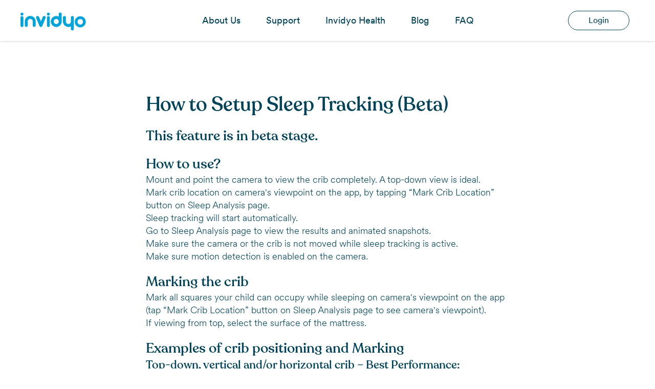

--- FILE ---
content_type: text/html; charset=utf-8
request_url: https://get.invidyo.com/user-guide/how-to-setup-sleep-tracking-beta
body_size: 7521
content:
<!DOCTYPE html><!-- Last Published: Tue Sep 16 2025 10:54:38 GMT+0000 (Coordinated Universal Time) --><html data-wf-domain="get.invidyo.com" data-wf-page="637b4395707d7414d93e2937" data-wf-site="626915a63fb7c88b53588b84"><head><meta charset="utf-8"/><title>How to Setup Sleep Tracking (Beta)</title><meta content="How to Setup Sleep Tracking (Beta)" property="og:title"/><meta content="How to Setup Sleep Tracking (Beta)" property="twitter:title"/><meta content="width=device-width, initial-scale=1" name="viewport"/><link href="https://cdn.prod.website-files.com/626915a63fb7c88b53588b84/css/invidyo-inc.webflow.shared.924599ed9.css" rel="stylesheet" type="text/css"/><link href="https://fonts.googleapis.com" rel="preconnect"/><link href="https://fonts.gstatic.com" rel="preconnect" crossorigin="anonymous"/><script src="https://ajax.googleapis.com/ajax/libs/webfont/1.6.26/webfont.js" type="text/javascript"></script><script type="text/javascript">WebFont.load({  google: {    families: ["Lato:100,100italic,300,300italic,400,400italic,700,700italic,900,900italic","Merriweather:300,300italic,400,400italic,700,700italic,900,900italic","Vollkorn:400,400italic,700,700italic","Open Sans:300,300italic,400,400italic,600,600italic,700,700italic,800,800italic","Oswald:200,300,400,500,600,700","Inconsolata:400,700"]  }});</script><script type="text/javascript">!function(o,c){var n=c.documentElement,t=" w-mod-";n.className+=t+"js",("ontouchstart"in o||o.DocumentTouch&&c instanceof DocumentTouch)&&(n.className+=t+"touch")}(window,document);</script><link href="https://cdn.prod.website-files.com/626915a63fb7c88b53588b84/626e8b2ef813b17d5f781558_favicon-32x32.png" rel="shortcut icon" type="image/x-icon"/><link href="https://cdn.prod.website-files.com/626915a63fb7c88b53588b84/626e8b9dfbea869b9e3ddd6c_webclip.png" rel="apple-touch-icon"/><script async="" src="https://www.googletagmanager.com/gtag/js?id=UA-29681430-1"></script><script type="text/javascript">window.dataLayer = window.dataLayer || [];function gtag(){dataLayer.push(arguments);}gtag('js', new Date());gtag('config', 'UA-29681430-1', {'anonymize_ip': false, 'optimize_id': 'OPT-WDXKTGD'});</script><script type="text/javascript">!function(f,b,e,v,n,t,s){if(f.fbq)return;n=f.fbq=function(){n.callMethod?n.callMethod.apply(n,arguments):n.queue.push(arguments)};if(!f._fbq)f._fbq=n;n.push=n;n.loaded=!0;n.version='2.0';n.agent='plwebflow';n.queue=[];t=b.createElement(e);t.async=!0;t.src=v;s=b.getElementsByTagName(e)[0];s.parentNode.insertBefore(t,s)}(window,document,'script','https://connect.facebook.net/en_US/fbevents.js');fbq('init', '727146641747602');fbq('track', 'PageView');</script><!-- Finsweet Cookie Consent -->
<script async src="https://cdn.jsdelivr.net/npm/@finsweet/cookie-consent@1/fs-cc.js" fs-cc-mode="opt-in"></script>
<!-- MONTO GLOBAL SCRIPT -->
<script
src="https://www.monto.io/monto-global.js"
data-shop-id="eLvr674R5oDQp6xJN0k2aPpW" async>
</script>
<!-- END MONTO GLOBAL SCRIPT -->

<!-- Google Tag Manager -->
<script>(function(w,d,s,l,i){w[l]=w[l]||[];w[l].push({'gtm.start':
new Date().getTime(),event:'gtm.js'});var f=d.getElementsByTagName(s)[0],
j=d.createElement(s),dl=l!='dataLayer'?'&l='+l:'';j.async=true;j.src=
'https://www.googletagmanager.com/gtm.js?id='+i+dl;f.parentNode.insertBefore(j,f);
})(window,document,'script','dataLayer','GTM-N265RW7');</script>
<!-- End Google Tag Manager -->

<!-- Hotjar Tracking Code for https://get.invidyo.com/ -->
<script>
    (function(h,o,t,j,a,r){
        h.hj=h.hj||function(){(h.hj.q=h.hj.q||[]).push(arguments)};
        h._hjSettings={hjid:2957628,hjsv:6};
        a=o.getElementsByTagName('head')[0];
        r=o.createElement('script');r.async=1;
        r.src=t+h._hjSettings.hjid+j+h._hjSettings.hjsv;
        a.appendChild(r);
    })(window,document,'https://static.hotjar.com/c/hotjar-','.js?sv=');
</script>

<!-- REWARDFUL -->
<script>(function(w,r){w._rwq=r;w[r]=w[r]||function(){(w[r].q=w[r].q||[]).push(arguments)}})(window,'rewardful');</script>
<script async src='https://r.wdfl.co/rw.js' data-rewardful='f8382c'></script>
<!-- /REWARDFUL -->

<script>
/* >> TriplePixel :: start*/
~function(W,H,A,L,E,_){function O(T,R){void 0===R&&(R=!1),H=new XMLHttpRequest,H.open("GET","//triplewhale-pixel.web.app/triplepx.txt?"+~(Date.now()/9e7),!0),H.send(null),H.onreadystatechange=function(){4===H.readyState&&200===H.status?setTimeout(function(){return eval(H.responseText)},50):(299<H.status||H.status<200)&&T&&!R&&(R=!0,O(T-1))}}if(L=window,!L[H+"sn"]){L[H+"sn"]=1;try{A.setItem(H,1+(0|A.getItem(H)||0)),W.includes("⇈")&&A.setItem(H+"Stg",1+(0|A.getItem(H+"Stg")||0)),(E=JSON.parse(A.getItem(H+"U")||"[]")).push(location.href),A.setItem(H+"U",JSON.stringify(E))}catch(e){}A.getItem('"!nC`')||(A=L,A[H]||(L=function(){return Date.now().toString(36)+"_"+Math.random().toString(36)},E=A[H]=function(t,e){return W=L(),(E._q=E._q||[]).push([W,t,e]),E._headless=!0,W},E.ch=W,O(5)))}}("","TriplePixel",localStorage);
/* << TriplePixel :: end*/
</script>

<script> TripleHeadless = 'invidyo-smart-baby-monitor.myshopify.com' </script>

<script>
(function(g,e,o,t,a,r,ge,tl,y,s){
g.getElementsByTagName(o)[0].insertAdjacentHTML('afterbegin','<style id="georedirect1686308714357style">body{opacity:0.0 !important;}</style>');
s=function(){g.getElementById('georedirect1686308714357style').innerHTML='body{opacity:1.0 !important;}';};
t=g.getElementsByTagName(o)[0];y=g.createElement(e);y.async=true;
y.src='https://geotargetly-api-1.com/gr?id=-NXUpEPdmSB7E0L4geQE&refurl='+g.referrer+'&winurl='+encodeURIComponent(window.location);
t.parentNode.insertBefore(y,t);y.onerror=function(){s()};
georedirect1686308714357loaded=function(redirect){var to=0;if(redirect){to=5000};
setTimeout(function(){s();},to)};
})(document,'script','head');
</script>

<script async type="text/javascript" src="https://static.klaviyo.com/onsite/js/klaviyo.js?company_id=WUqWjk"></script><script src="https://js.stripe.com/v3/" type="text/javascript" data-wf-ecomm-key="pk_live_518dhKjEXK9HNp5BHIkMK7i8RsC8kQGG11g2ssiTdzyoYarx8RjCInCUmDgCoINzMv9c1egTQC5GPKF0vRmoSY2jo00ILpNHzUE" data-wf-ecomm-acct-id="acct_18dhKjEXK9HNp5BH"></script><script type="text/javascript">window.__WEBFLOW_CURRENCY_SETTINGS = {"currencyCode":"USD","symbol":"$","decimal":".","fractionDigits":2,"group":",","template":"{{wf {\"path\":\"symbol\",\"type\":\"PlainText\"} }} {{wf {\"path\":\"amount\",\"type\":\"CommercePrice\"} }} {{wf {\"path\":\"currencyCode\",\"type\":\"PlainText\"} }}","hideDecimalForWholeNumbers":false};</script></head><body><div data-animation="default" class="header-hp-copy-copy w-nav" data-easing2="ease" data-easing="ease" data-collapse="medium" data-w-id="58db7844-5919-d71b-dd74-2323ed8dffe9" role="banner" data-duration="400" bind="58db7844-5919-d71b-dd74-2323ed8dffe9"><div class="container-default w-container"><div class="header-wrapper"><div class="brand2"><div class="menu-button w-nav-button"><div class="header-menu-button-icon-wrapper"><div class="icon-wrapper"><div class="header-menu-button-icon-top"></div><div class="header-menu-button-icon-medium"></div><div class="header-menu-button-icon-bottom"></div></div></div></div></div><a href="/" class="brand w-nav-brand"><img src="https://cdn.prod.website-files.com/626915a63fb7c88b53588b84/6334d12d655c18b6de627fdf_invidyo_newlogo.svg" alt="" class="header-logo"/></a><div class="split-content header-right"><nav role="navigation" class="nav-menu w-nav-menu"><ul role="list" class="header-navigation"><li class="nav-item-wrapper"><a href="/about" class="nav-link3">About Us</a></li><li class="nav-item-wrapper"><a href="/support" class="nav-link">Support</a></li><li class="nav-item-wrapper"><a href="https://www.invidyohealth.com/en" target="_blank" class="nav-link">Invidyo Health</a></li><li class="nav-item-wrapper"><a href="https://invidyo.com/blog/en" class="nav-link">Blog</a></li><li class="nav-item-wrapper"><a href="/faq" class="nav-link">FAQ</a></li><li class="nav-item-wrapper2"><img src="https://cdn.prod.website-files.com/626915a63fb7c88b53588b84/636bc36473e09373627debea_login.svg" loading="lazy" alt="" class="login-icon"/><a href="https://invidyo.com/vms/login.htm" target="_blank" class="nav-link">LOGIN</a></li></ul></nav></div><div class="split-content header-left"><a bind="da35a047-69d0-20df-bf50-542d2d76dadd" href="https://invidyo.com/vms/login.htm" target="_blank" class="btn--sec-med pad-r-10 is-p-hidden w-button">Login</a></div></div></div></div><div class="ug-s2"><div class="ug_b1"><h3>How to Setup Sleep Tracking (Beta)</h3><div class="ug_r1 w-richtext"><h5 bind="396bf42a-a4fd-7e4c-fd90-6d6a3c750240">This feature is in beta stage.</h5><p bind="b91a1e9a-27d6-9ecb-13ff-abe28a6cd456"> </p><h5 bind="7b75433d-9133-a438-a4f0-9d95fcefb04c">How to use?</h5><p bind="7e596be4-05e2-762f-900f-b82eb8722a5b">Mount and point the camera to view the crib completely. A top-down view is ideal.<br/>Mark crib location on camera&#x27;s viewpoint on the app, by tapping “Mark Crib Location” button on Sleep Analysis page.<br/>Sleep tracking will start automatically.<br/>Go to Sleep Analysis page to view the results and animated snapshots.<br/>Make sure the camera or the crib is not moved while sleep tracking is active.<br/>Make sure motion detection is enabled on the camera.</p><p bind="8454a6ea-a23d-9916-9b57-64bbf479950a"> </p><h5 bind="115151ca-dcf8-1e3d-e5a3-f0c444e71cad">Marking the crib</h5><p bind="6f99af86-7a18-95e8-34f5-067cd493e5fc">Mark all squares your child can occupy while sleeping on camera&#x27;s viewpoint on the app (tap “Mark Crib Location” button on Sleep Analysis page to see camera&#x27;s viewpoint).<br/>If viewing from top, select the surface of the mattress.</p><h5 bind="629b7666-b897-0880-ad5b-8ca2af3e6017">Examples of crib positioning and Marking</h5><h6 bind="d2926173-4227-9f1b-dd02-0aabb53bcd78">Top-down, vertical and/or horizontal crib – Best Performance:</h6><p bind="ad714512-0b79-da73-7d72-79932e1653d9">Camera is mounted on the wall, looking down.</p><figure style="max-width:1600px" class="w-richtext-align-fullwidth w-richtext-figure-type-image"><div><img src="https://cdn.prod.website-files.com/626915a63fb7c88b53588b84/637b44833e4ccdb426dde5b4_ok_vert.jpeg" alt="ok_vert.jpeg" bind="aae575e3-ca8c-4eca-6bfc-86a5ac4e4287"/></div></figure><figure style="max-width:1600px" class="w-richtext-align-fullwidth w-richtext-figure-type-image"><div><img src="https://cdn.prod.website-files.com/626915a63fb7c88b53588b84/637b44a26e35861d5d4860c2_ok_horizontal.jpeg" alt="ok_horizontal.jpeg" bind="c8ae6e24-cd47-8484-7300-6286d7c9e0c1"/></div></figure><p bind="7b72b933-8354-ebd1-75b8-529ee43e1eea"> </p><h6 bind="58bf52d3-4576-2e42-e0c4-7d02dc621b10">Diagonal positioning – Worse performance:</h6><p bind="d31db0dc-5b47-59dc-8f83-365f7feaaf0e">Camera is put on a high shelf or the top of a wardrobe, looking diagonally at the crib/bed.</p><figure style="max-width:1600px" class="w-richtext-align-fullwidth w-richtext-figure-type-image"><div><img src="https://cdn.prod.website-files.com/626915a63fb7c88b53588b84/637b44a10072cc196c696c04_ok_diag_2.jpeg" alt="ok_diag_2.jpeg" bind="291e86c2-1413-55eb-448c-e48d008c38ef"/></div></figure><figure style="max-width:1600px" class="w-richtext-align-fullwidth w-richtext-figure-type-image"><div><img src="https://cdn.prod.website-files.com/626915a63fb7c88b53588b84/637b44a2359e1d2127a4e1ce_ok_diag.jpeg" alt="ok_diag.jpeg" bind="4468f529-8570-ee2c-7a40-f6e87aed6e41"/></div></figure><p bind="3d7af1ff-7504-d0f3-7252-c1240230c2b8"> </p><h6 bind="15ff25ab-5b4e-5051-12b4-b53c98a09021">Examples of Poor positioning:</h6><p bind="ebf164fe-e98e-e380-ae29-70f3d494201b">Camera is mounted on the crib, or put on a low shelf, and the whole crib is not visible.</p><figure style="max-width:1600px" class="w-richtext-align-fullwidth w-richtext-figure-type-image"><div><img src="https://cdn.prod.website-files.com/626915a63fb7c88b53588b84/637b44a19057b726b1f48f07_position_1_x.jpeg" alt="position_1_x.jpeg" bind="4366a47d-149a-87a9-ef4a-ac4d0e2f42bf"/></div></figure><figure style="max-width:1600px" class="w-richtext-align-fullwidth w-richtext-figure-type-image"><div><img src="https://cdn.prod.website-files.com/626915a63fb7c88b53588b84/637b44a2b609f3a264adf348_position_3_x.jpeg" alt="position_3_x.jpeg" bind="f8aa5087-d517-b2a6-704a-2dfe5600da84"/></div></figure><figure style="max-width:1600px" class="w-richtext-align-fullwidth w-richtext-figure-type-image"><div><img src="https://cdn.prod.website-files.com/626915a63fb7c88b53588b84/637b44a22913f9d505558f01_position_2_x.jpeg" alt="position_2_x.jpeg" bind="7562f804-3a2c-56dc-f79f-694f6d35f1ab"/></div></figure><p bind="f11918e1-dc3b-56b5-df3d-de8e463360c7"> </p><h6 bind="7ca04774-7dcc-06ab-3f56-2c9c39dc4868">Examples of poor crib marking:</h6><p bind="8218b6e2-8ae7-5b60-319a-6729eef2afbf">The crib is not marked entirely.</p><figure style="max-width:1600px" class="w-richtext-align-fullwidth w-richtext-figure-type-image"><div><img src="https://cdn.prod.website-files.com/626915a63fb7c88b53588b84/637b44a3359e1d7cf4a4e1d7_small1_x.jpeg" alt="small1_x.jpeg" bind="0fb6d185-61f3-332b-6bad-379b38b22191"/></div></figure><p bind="209f45a3-8833-5c6f-82c6-088d281a2b2d"> </p><p bind="6c9b50f2-7b93-7ec3-38dc-456954950672">Non-crib squares are also marked.</p><figure style="max-width:1600px" class="w-richtext-align-fullwidth w-richtext-figure-type-image"><div><img src="https://cdn.prod.website-files.com/626915a63fb7c88b53588b84/637b44a38a55d606d60f731a_big_1_x.jpeg" alt="big_1_x.jpeg" bind="a0ffbf86-3a3a-ecd9-e7f4-7e9471479d9b"/></div></figure><figure style="max-width:1600px" class="w-richtext-align-fullwidth w-richtext-figure-type-image"><div><img src="https://cdn.prod.website-files.com/626915a63fb7c88b53588b84/637b44a36f8fe086b2342e6e_big_2_x.jpeg" alt="big_2_x.jpeg" bind="f13d0f2e-9c52-2a80-a090-a2c45880bece"/></div></figure><p bind="2e06f1e8-d6ea-9fa7-9a9e-97374fc8f8b6"> </p><p bind="06928510-5f3d-abc9-7d6b-fcee7bc233c7">The whole frame is marked.</p><figure style="max-width:1600px" class="w-richtext-align-fullwidth w-richtext-figure-type-image"><div><img src="https://cdn.prod.website-files.com/626915a63fb7c88b53588b84/637b44a3d2b3436138931fcf_all_frame_1_x.jpeg" alt="all_frame_1_x.jpeg" bind="161a7a78-6b25-cedc-16d7-6774cc996258"/></div></figure><p bind="ccc8881f-caf4-aabc-9e4c-4796106a313c"> </p><p bind="8e90a2a4-50f0-ebcb-2144-007f47ae826b">Non connected regions are marked.</p><figure style="max-width:1600px" class="w-richtext-align-fullwidth w-richtext-figure-type-image"><div><img src="https://cdn.prod.website-files.com/626915a63fb7c88b53588b84/637b44a30072cc1f02696c05_split_1_x.jpeg" alt="split_1_x.jpeg" bind="74a39dc8-8861-b419-df17-feb82865d443"/></div></figure><p bind="c010e98b-3a92-d182-0755-ee68843f99fa"> </p><h2 bind="1a166f46-8c51-c7c2-0ed0-47e3b39a1ba5"> </h2><h5 bind="4727de3d-81bb-15de-71ee-cc6669a2c887">Troubleshooting</h5><p bind="d51845ef-0b4a-8a10-9100-c81df9275173"><br/>Auto-sleep performance will reduce if:</p><ul bind="f0aeb62c-65b0-2110-2c3e-1870cad9e182" role="list"><li bind="5d0f9eda-5958-246c-d3aa-37f640b75f20">Camera or the crib position has changed. Re-mark the crib location for better performance.</li><li bind="18d549c6-d90a-c78b-bf34-93ab6a7d67dd">Part of the crib is not visible to camera. Mount camera so that the crib is completely within the video frame.</li><li bind="f38949fb-1316-700e-0b9a-4ba3ad4d24df">The crib is rocking while sleeping. Make sure the crib is fixed and stable during sleep for best performance.</li><li bind="26167c28-9805-c259-7a78-d821d6da0813">Your child is sleeping with a cover. Cover will hide body shape and motion.</li><li bind="8001a14c-229b-deae-39e0-3b9b28abb705">Your child is sleeping with a caregiver. Caregiver&#x27;s movements will reduce performance.</li><li bind="36257d93-97be-316b-db8b-7c8d47df302d">There is a toddler-sized toy, like a teddy bear, left in the bed. Take toys out of the bed when your child is not in the bed.</li><li bind="1179bc73-315a-9d86-1a4a-01598e396254">Not all movements are captured by the camera. Increase motion detection sensitivity for best performance.</li></ul><p>‍</p></div></div></div><div bind="ed3f2e1c-c490-683c-f5b7-ba309b707004" class="footer-lp"><div class="footer-cont1 w-container"><div class="div-block-2"><img src="https://cdn.prod.website-files.com/626915a63fb7c88b53588b84/6335049fc167283eee169eed_invidyo_newlogo_w.svg" loading="lazy" width="120" alt=""/><p class="footer-c-text">© 2022 Invidyo</p></div><div class="div-block-3footer"><img src="https://cdn.prod.website-files.com/626915a63fb7c88b53588b84/62d70a45139dafd871bd9ea9_bobw.png" loading="lazy" sizes="(max-width: 640px) 100vw, 640px" srcset="https://cdn.prod.website-files.com/626915a63fb7c88b53588b84/62d70a45139dafd871bd9ea9_bobw-p-500.png 500w, https://cdn.prod.website-files.com/626915a63fb7c88b53588b84/62d70a45139dafd871bd9ea9_bobw.png 640w" alt="" class="footer-badge2"/><img src="https://cdn.prod.website-files.com/626915a63fb7c88b53588b84/62d5ee894b10a284e4ab42f9_amazon.webp" loading="lazy" alt="" class="footer-badge"/><img src="https://cdn.prod.website-files.com/626915a63fb7c88b53588b84/6440380581a8d3bb35364a9b_shopify-secure-badge-white.svg" loading="lazy" alt="" class="footer-badge3"/></div></div></div><script src="https://d3e54v103j8qbb.cloudfront.net/js/jquery-3.5.1.min.dc5e7f18c8.js?site=626915a63fb7c88b53588b84" type="text/javascript" integrity="sha256-9/aliU8dGd2tb6OSsuzixeV4y/faTqgFtohetphbbj0=" crossorigin="anonymous"></script><script src="https://cdn.prod.website-files.com/626915a63fb7c88b53588b84/js/webflow.schunk.a6a60ac13672b1dc.js" type="text/javascript"></script><script src="https://cdn.prod.website-files.com/626915a63fb7c88b53588b84/js/webflow.schunk.8ebe9d9ea6c8a49d.js" type="text/javascript"></script><script src="https://cdn.prod.website-files.com/626915a63fb7c88b53588b84/js/webflow.f2d352d0.5e85510c845e41e3.js" type="text/javascript"></script><script>
//Scroll back to top

(function($) { "use strict";

	$(document).ready(function(){"use strict";
		
		var progressPath = document.querySelector('.progress-wrap path');
		var pathLength = progressPath.getTotalLength();
		progressPath.style.transition = progressPath.style.WebkitTransition = 'none';
		progressPath.style.strokeDasharray = pathLength + ' ' + pathLength;
		progressPath.style.strokeDashoffset = pathLength;
		progressPath.getBoundingClientRect();
		progressPath.style.transition = progressPath.style.WebkitTransition = 'stroke-dashoffset 10ms linear';		
		var updateProgress = function () {
			var scroll = $(window).scrollTop();
			var height = $(document).height() - $(window).height();
			var progress = pathLength - (scroll * pathLength / height);
			progressPath.style.strokeDashoffset = progress;
		}
		updateProgress();
		$(window).scroll(updateProgress);	
		var offset = 50;
		var duration = 550;
		jQuery(window).on('scroll', function() {
			if (jQuery(this).scrollTop() > offset) {
				jQuery('.progress-wrap').addClass('active-progress');
			} else {
				jQuery('.progress-wrap').removeClass('active-progress');
			}
		});				
		jQuery('.progress-wrap').on('click', function(event) {
			event.preventDefault();
			jQuery('html, body').animate({scrollTop: 0}, duration);
			return false;
		})
		
		
	});
	
})(jQuery); 
</script></body></html>

--- FILE ---
content_type: text/css
request_url: https://cdn.prod.website-files.com/626915a63fb7c88b53588b84/css/invidyo-inc.webflow.shared.924599ed9.css
body_size: 129445
content:
html {
  -webkit-text-size-adjust: 100%;
  -ms-text-size-adjust: 100%;
  font-family: sans-serif;
}

body {
  margin: 0;
}

article, aside, details, figcaption, figure, footer, header, hgroup, main, menu, nav, section, summary {
  display: block;
}

audio, canvas, progress, video {
  vertical-align: baseline;
  display: inline-block;
}

audio:not([controls]) {
  height: 0;
  display: none;
}

[hidden], template {
  display: none;
}

a {
  background-color: #0000;
}

a:active, a:hover {
  outline: 0;
}

abbr[title] {
  border-bottom: 1px dotted;
}

b, strong {
  font-weight: bold;
}

dfn {
  font-style: italic;
}

h1 {
  margin: .67em 0;
  font-size: 2em;
}

mark {
  color: #000;
  background: #ff0;
}

small {
  font-size: 80%;
}

sub, sup {
  vertical-align: baseline;
  font-size: 75%;
  line-height: 0;
  position: relative;
}

sup {
  top: -.5em;
}

sub {
  bottom: -.25em;
}

img {
  border: 0;
}

svg:not(:root) {
  overflow: hidden;
}

hr {
  box-sizing: content-box;
  height: 0;
}

pre {
  overflow: auto;
}

code, kbd, pre, samp {
  font-family: monospace;
  font-size: 1em;
}

button, input, optgroup, select, textarea {
  color: inherit;
  font: inherit;
  margin: 0;
}

button {
  overflow: visible;
}

button, select {
  text-transform: none;
}

button, html input[type="button"], input[type="reset"] {
  -webkit-appearance: button;
  cursor: pointer;
}

button[disabled], html input[disabled] {
  cursor: default;
}

button::-moz-focus-inner, input::-moz-focus-inner {
  border: 0;
  padding: 0;
}

input {
  line-height: normal;
}

input[type="checkbox"], input[type="radio"] {
  box-sizing: border-box;
  padding: 0;
}

input[type="number"]::-webkit-inner-spin-button, input[type="number"]::-webkit-outer-spin-button {
  height: auto;
}

input[type="search"] {
  -webkit-appearance: none;
}

input[type="search"]::-webkit-search-cancel-button, input[type="search"]::-webkit-search-decoration {
  -webkit-appearance: none;
}

legend {
  border: 0;
  padding: 0;
}

textarea {
  overflow: auto;
}

optgroup {
  font-weight: bold;
}

table {
  border-collapse: collapse;
  border-spacing: 0;
}

td, th {
  padding: 0;
}

@font-face {
  font-family: webflow-icons;
  src: url("[data-uri]") format("truetype");
  font-weight: normal;
  font-style: normal;
}

[class^="w-icon-"], [class*=" w-icon-"] {
  speak: none;
  font-variant: normal;
  text-transform: none;
  -webkit-font-smoothing: antialiased;
  -moz-osx-font-smoothing: grayscale;
  font-style: normal;
  font-weight: normal;
  line-height: 1;
  font-family: webflow-icons !important;
}

.w-icon-slider-right:before {
  content: "";
}

.w-icon-slider-left:before {
  content: "";
}

.w-icon-nav-menu:before {
  content: "";
}

.w-icon-arrow-down:before, .w-icon-dropdown-toggle:before {
  content: "";
}

.w-icon-file-upload-remove:before {
  content: "";
}

.w-icon-file-upload-icon:before {
  content: "";
}

* {
  box-sizing: border-box;
}

html {
  height: 100%;
}

body {
  color: #333;
  background-color: #fff;
  min-height: 100%;
  margin: 0;
  font-family: Arial, sans-serif;
  font-size: 14px;
  line-height: 20px;
}

img {
  vertical-align: middle;
  max-width: 100%;
  display: inline-block;
}

html.w-mod-touch * {
  background-attachment: scroll !important;
}

.w-block {
  display: block;
}

.w-inline-block {
  max-width: 100%;
  display: inline-block;
}

.w-clearfix:before, .w-clearfix:after {
  content: " ";
  grid-area: 1 / 1 / 2 / 2;
  display: table;
}

.w-clearfix:after {
  clear: both;
}

.w-hidden {
  display: none;
}

.w-button {
  color: #fff;
  line-height: inherit;
  cursor: pointer;
  background-color: #3898ec;
  border: 0;
  border-radius: 0;
  padding: 9px 15px;
  text-decoration: none;
  display: inline-block;
}

input.w-button {
  -webkit-appearance: button;
}

html[data-w-dynpage] [data-w-cloak] {
  color: #0000 !important;
}

.w-code-block {
  margin: unset;
}

pre.w-code-block code {
  all: inherit;
}

.w-optimization {
  display: contents;
}

.w-webflow-badge, .w-webflow-badge > img {
  box-sizing: unset;
  width: unset;
  height: unset;
  max-height: unset;
  max-width: unset;
  min-height: unset;
  min-width: unset;
  margin: unset;
  padding: unset;
  float: unset;
  clear: unset;
  border: unset;
  border-radius: unset;
  background: unset;
  background-image: unset;
  background-position: unset;
  background-size: unset;
  background-repeat: unset;
  background-origin: unset;
  background-clip: unset;
  background-attachment: unset;
  background-color: unset;
  box-shadow: unset;
  transform: unset;
  direction: unset;
  font-family: unset;
  font-weight: unset;
  color: unset;
  font-size: unset;
  line-height: unset;
  font-style: unset;
  font-variant: unset;
  text-align: unset;
  letter-spacing: unset;
  -webkit-text-decoration: unset;
  text-decoration: unset;
  text-indent: unset;
  text-transform: unset;
  list-style-type: unset;
  text-shadow: unset;
  vertical-align: unset;
  cursor: unset;
  white-space: unset;
  word-break: unset;
  word-spacing: unset;
  word-wrap: unset;
  transition: unset;
}

.w-webflow-badge {
  white-space: nowrap;
  cursor: pointer;
  box-shadow: 0 0 0 1px #0000001a, 0 1px 3px #0000001a;
  visibility: visible !important;
  opacity: 1 !important;
  z-index: 2147483647 !important;
  color: #aaadb0 !important;
  overflow: unset !important;
  background-color: #fff !important;
  border-radius: 3px !important;
  width: auto !important;
  height: auto !important;
  margin: 0 !important;
  padding: 6px !important;
  font-size: 12px !important;
  line-height: 14px !important;
  text-decoration: none !important;
  display: inline-block !important;
  position: fixed !important;
  inset: auto 12px 12px auto !important;
  transform: none !important;
}

.w-webflow-badge > img {
  position: unset;
  visibility: unset !important;
  opacity: 1 !important;
  vertical-align: middle !important;
  display: inline-block !important;
}

h1, h2, h3, h4, h5, h6 {
  margin-bottom: 10px;
  font-weight: bold;
}

h1 {
  margin-top: 20px;
  font-size: 38px;
  line-height: 44px;
}

h2 {
  margin-top: 20px;
  font-size: 32px;
  line-height: 36px;
}

h3 {
  margin-top: 20px;
  font-size: 24px;
  line-height: 30px;
}

h4 {
  margin-top: 10px;
  font-size: 18px;
  line-height: 24px;
}

h5 {
  margin-top: 10px;
  font-size: 14px;
  line-height: 20px;
}

h6 {
  margin-top: 10px;
  font-size: 12px;
  line-height: 18px;
}

p {
  margin-top: 0;
  margin-bottom: 10px;
}

blockquote {
  border-left: 5px solid #e2e2e2;
  margin: 0 0 10px;
  padding: 10px 20px;
  font-size: 18px;
  line-height: 22px;
}

figure {
  margin: 0 0 10px;
}

ul, ol {
  margin-top: 0;
  margin-bottom: 10px;
  padding-left: 40px;
}

.w-list-unstyled {
  padding-left: 0;
  list-style: none;
}

.w-embed:before, .w-embed:after {
  content: " ";
  grid-area: 1 / 1 / 2 / 2;
  display: table;
}

.w-embed:after {
  clear: both;
}

.w-video {
  width: 100%;
  padding: 0;
  position: relative;
}

.w-video iframe, .w-video object, .w-video embed {
  border: none;
  width: 100%;
  height: 100%;
  position: absolute;
  top: 0;
  left: 0;
}

fieldset {
  border: 0;
  margin: 0;
  padding: 0;
}

button, [type="button"], [type="reset"] {
  cursor: pointer;
  -webkit-appearance: button;
  border: 0;
}

.w-form {
  margin: 0 0 15px;
}

.w-form-done {
  text-align: center;
  background-color: #ddd;
  padding: 20px;
  display: none;
}

.w-form-fail {
  background-color: #ffdede;
  margin-top: 10px;
  padding: 10px;
  display: none;
}

label {
  margin-bottom: 5px;
  font-weight: bold;
  display: block;
}

.w-input, .w-select {
  color: #333;
  vertical-align: middle;
  background-color: #fff;
  border: 1px solid #ccc;
  width: 100%;
  height: 38px;
  margin-bottom: 10px;
  padding: 8px 12px;
  font-size: 14px;
  line-height: 1.42857;
  display: block;
}

.w-input::placeholder, .w-select::placeholder {
  color: #999;
}

.w-input:focus, .w-select:focus {
  border-color: #3898ec;
  outline: 0;
}

.w-input[disabled], .w-select[disabled], .w-input[readonly], .w-select[readonly], fieldset[disabled] .w-input, fieldset[disabled] .w-select {
  cursor: not-allowed;
}

.w-input[disabled]:not(.w-input-disabled), .w-select[disabled]:not(.w-input-disabled), .w-input[readonly], .w-select[readonly], fieldset[disabled]:not(.w-input-disabled) .w-input, fieldset[disabled]:not(.w-input-disabled) .w-select {
  background-color: #eee;
}

textarea.w-input, textarea.w-select {
  height: auto;
}

.w-select {
  background-color: #f3f3f3;
}

.w-select[multiple] {
  height: auto;
}

.w-form-label {
  cursor: pointer;
  margin-bottom: 0;
  font-weight: normal;
  display: inline-block;
}

.w-radio {
  margin-bottom: 5px;
  padding-left: 20px;
  display: block;
}

.w-radio:before, .w-radio:after {
  content: " ";
  grid-area: 1 / 1 / 2 / 2;
  display: table;
}

.w-radio:after {
  clear: both;
}

.w-radio-input {
  float: left;
  margin: 3px 0 0 -20px;
  line-height: normal;
}

.w-file-upload {
  margin-bottom: 10px;
  display: block;
}

.w-file-upload-input {
  opacity: 0;
  z-index: -100;
  width: .1px;
  height: .1px;
  position: absolute;
  overflow: hidden;
}

.w-file-upload-default, .w-file-upload-uploading, .w-file-upload-success {
  color: #333;
  display: inline-block;
}

.w-file-upload-error {
  margin-top: 10px;
  display: block;
}

.w-file-upload-default.w-hidden, .w-file-upload-uploading.w-hidden, .w-file-upload-error.w-hidden, .w-file-upload-success.w-hidden {
  display: none;
}

.w-file-upload-uploading-btn {
  cursor: pointer;
  background-color: #fafafa;
  border: 1px solid #ccc;
  margin: 0;
  padding: 8px 12px;
  font-size: 14px;
  font-weight: normal;
  display: flex;
}

.w-file-upload-file {
  background-color: #fafafa;
  border: 1px solid #ccc;
  flex-grow: 1;
  justify-content: space-between;
  margin: 0;
  padding: 8px 9px 8px 11px;
  display: flex;
}

.w-file-upload-file-name {
  font-size: 14px;
  font-weight: normal;
  display: block;
}

.w-file-remove-link {
  cursor: pointer;
  width: auto;
  height: auto;
  margin-top: 3px;
  margin-left: 10px;
  padding: 3px;
  display: block;
}

.w-icon-file-upload-remove {
  margin: auto;
  font-size: 10px;
}

.w-file-upload-error-msg {
  color: #ea384c;
  padding: 2px 0;
  display: inline-block;
}

.w-file-upload-info {
  padding: 0 12px;
  line-height: 38px;
  display: inline-block;
}

.w-file-upload-label {
  cursor: pointer;
  background-color: #fafafa;
  border: 1px solid #ccc;
  margin: 0;
  padding: 8px 12px;
  font-size: 14px;
  font-weight: normal;
  display: inline-block;
}

.w-icon-file-upload-icon, .w-icon-file-upload-uploading {
  width: 20px;
  margin-right: 8px;
  display: inline-block;
}

.w-icon-file-upload-uploading {
  height: 20px;
}

.w-container {
  max-width: 940px;
  margin-left: auto;
  margin-right: auto;
}

.w-container:before, .w-container:after {
  content: " ";
  grid-area: 1 / 1 / 2 / 2;
  display: table;
}

.w-container:after {
  clear: both;
}

.w-container .w-row {
  margin-left: -10px;
  margin-right: -10px;
}

.w-row:before, .w-row:after {
  content: " ";
  grid-area: 1 / 1 / 2 / 2;
  display: table;
}

.w-row:after {
  clear: both;
}

.w-row .w-row {
  margin-left: 0;
  margin-right: 0;
}

.w-col {
  float: left;
  width: 100%;
  min-height: 1px;
  padding-left: 10px;
  padding-right: 10px;
  position: relative;
}

.w-col .w-col {
  padding-left: 0;
  padding-right: 0;
}

.w-col-1 {
  width: 8.33333%;
}

.w-col-2 {
  width: 16.6667%;
}

.w-col-3 {
  width: 25%;
}

.w-col-4 {
  width: 33.3333%;
}

.w-col-5 {
  width: 41.6667%;
}

.w-col-6 {
  width: 50%;
}

.w-col-7 {
  width: 58.3333%;
}

.w-col-8 {
  width: 66.6667%;
}

.w-col-9 {
  width: 75%;
}

.w-col-10 {
  width: 83.3333%;
}

.w-col-11 {
  width: 91.6667%;
}

.w-col-12 {
  width: 100%;
}

.w-hidden-main {
  display: none !important;
}

@media screen and (max-width: 991px) {
  .w-container {
    max-width: 728px;
  }

  .w-hidden-main {
    display: inherit !important;
  }

  .w-hidden-medium {
    display: none !important;
  }

  .w-col-medium-1 {
    width: 8.33333%;
  }

  .w-col-medium-2 {
    width: 16.6667%;
  }

  .w-col-medium-3 {
    width: 25%;
  }

  .w-col-medium-4 {
    width: 33.3333%;
  }

  .w-col-medium-5 {
    width: 41.6667%;
  }

  .w-col-medium-6 {
    width: 50%;
  }

  .w-col-medium-7 {
    width: 58.3333%;
  }

  .w-col-medium-8 {
    width: 66.6667%;
  }

  .w-col-medium-9 {
    width: 75%;
  }

  .w-col-medium-10 {
    width: 83.3333%;
  }

  .w-col-medium-11 {
    width: 91.6667%;
  }

  .w-col-medium-12 {
    width: 100%;
  }

  .w-col-stack {
    width: 100%;
    left: auto;
    right: auto;
  }
}

@media screen and (max-width: 767px) {
  .w-hidden-main, .w-hidden-medium {
    display: inherit !important;
  }

  .w-hidden-small {
    display: none !important;
  }

  .w-row, .w-container .w-row {
    margin-left: 0;
    margin-right: 0;
  }

  .w-col {
    width: 100%;
    left: auto;
    right: auto;
  }

  .w-col-small-1 {
    width: 8.33333%;
  }

  .w-col-small-2 {
    width: 16.6667%;
  }

  .w-col-small-3 {
    width: 25%;
  }

  .w-col-small-4 {
    width: 33.3333%;
  }

  .w-col-small-5 {
    width: 41.6667%;
  }

  .w-col-small-6 {
    width: 50%;
  }

  .w-col-small-7 {
    width: 58.3333%;
  }

  .w-col-small-8 {
    width: 66.6667%;
  }

  .w-col-small-9 {
    width: 75%;
  }

  .w-col-small-10 {
    width: 83.3333%;
  }

  .w-col-small-11 {
    width: 91.6667%;
  }

  .w-col-small-12 {
    width: 100%;
  }
}

@media screen and (max-width: 479px) {
  .w-container {
    max-width: none;
  }

  .w-hidden-main, .w-hidden-medium, .w-hidden-small {
    display: inherit !important;
  }

  .w-hidden-tiny {
    display: none !important;
  }

  .w-col {
    width: 100%;
  }

  .w-col-tiny-1 {
    width: 8.33333%;
  }

  .w-col-tiny-2 {
    width: 16.6667%;
  }

  .w-col-tiny-3 {
    width: 25%;
  }

  .w-col-tiny-4 {
    width: 33.3333%;
  }

  .w-col-tiny-5 {
    width: 41.6667%;
  }

  .w-col-tiny-6 {
    width: 50%;
  }

  .w-col-tiny-7 {
    width: 58.3333%;
  }

  .w-col-tiny-8 {
    width: 66.6667%;
  }

  .w-col-tiny-9 {
    width: 75%;
  }

  .w-col-tiny-10 {
    width: 83.3333%;
  }

  .w-col-tiny-11 {
    width: 91.6667%;
  }

  .w-col-tiny-12 {
    width: 100%;
  }
}

.w-widget {
  position: relative;
}

.w-widget-map {
  width: 100%;
  height: 400px;
}

.w-widget-map label {
  width: auto;
  display: inline;
}

.w-widget-map img {
  max-width: inherit;
}

.w-widget-map .gm-style-iw {
  text-align: center;
}

.w-widget-map .gm-style-iw > button {
  display: none !important;
}

.w-widget-twitter {
  overflow: hidden;
}

.w-widget-twitter-count-shim {
  vertical-align: top;
  text-align: center;
  background: #fff;
  border: 1px solid #758696;
  border-radius: 3px;
  width: 28px;
  height: 20px;
  display: inline-block;
  position: relative;
}

.w-widget-twitter-count-shim * {
  pointer-events: none;
  -webkit-user-select: none;
  user-select: none;
}

.w-widget-twitter-count-shim .w-widget-twitter-count-inner {
  text-align: center;
  color: #999;
  font-family: serif;
  font-size: 15px;
  line-height: 12px;
  position: relative;
}

.w-widget-twitter-count-shim .w-widget-twitter-count-clear {
  display: block;
  position: relative;
}

.w-widget-twitter-count-shim.w--large {
  width: 36px;
  height: 28px;
}

.w-widget-twitter-count-shim.w--large .w-widget-twitter-count-inner {
  font-size: 18px;
  line-height: 18px;
}

.w-widget-twitter-count-shim:not(.w--vertical) {
  margin-left: 5px;
  margin-right: 8px;
}

.w-widget-twitter-count-shim:not(.w--vertical).w--large {
  margin-left: 6px;
}

.w-widget-twitter-count-shim:not(.w--vertical):before, .w-widget-twitter-count-shim:not(.w--vertical):after {
  content: " ";
  pointer-events: none;
  border: solid #0000;
  width: 0;
  height: 0;
  position: absolute;
  top: 50%;
  left: 0;
}

.w-widget-twitter-count-shim:not(.w--vertical):before {
  border-width: 4px;
  border-color: #75869600 #5d6c7b #75869600 #75869600;
  margin-top: -4px;
  margin-left: -9px;
}

.w-widget-twitter-count-shim:not(.w--vertical).w--large:before {
  border-width: 5px;
  margin-top: -5px;
  margin-left: -10px;
}

.w-widget-twitter-count-shim:not(.w--vertical):after {
  border-width: 4px;
  border-color: #fff0 #fff #fff0 #fff0;
  margin-top: -4px;
  margin-left: -8px;
}

.w-widget-twitter-count-shim:not(.w--vertical).w--large:after {
  border-width: 5px;
  margin-top: -5px;
  margin-left: -9px;
}

.w-widget-twitter-count-shim.w--vertical {
  width: 61px;
  height: 33px;
  margin-bottom: 8px;
}

.w-widget-twitter-count-shim.w--vertical:before, .w-widget-twitter-count-shim.w--vertical:after {
  content: " ";
  pointer-events: none;
  border: solid #0000;
  width: 0;
  height: 0;
  position: absolute;
  top: 100%;
  left: 50%;
}

.w-widget-twitter-count-shim.w--vertical:before {
  border-width: 5px;
  border-color: #5d6c7b #75869600 #75869600;
  margin-left: -5px;
}

.w-widget-twitter-count-shim.w--vertical:after {
  border-width: 4px;
  border-color: #fff #fff0 #fff0;
  margin-left: -4px;
}

.w-widget-twitter-count-shim.w--vertical .w-widget-twitter-count-inner {
  font-size: 18px;
  line-height: 22px;
}

.w-widget-twitter-count-shim.w--vertical.w--large {
  width: 76px;
}

.w-background-video {
  color: #fff;
  height: 500px;
  position: relative;
  overflow: hidden;
}

.w-background-video > video {
  object-fit: cover;
  z-index: -100;
  background-position: 50%;
  background-size: cover;
  width: 100%;
  height: 100%;
  margin: auto;
  position: absolute;
  inset: -100%;
}

.w-background-video > video::-webkit-media-controls-start-playback-button {
  -webkit-appearance: none;
  display: none !important;
}

.w-background-video--control {
  background-color: #0000;
  padding: 0;
  position: absolute;
  bottom: 1em;
  right: 1em;
}

.w-background-video--control > [hidden] {
  display: none !important;
}

.w-slider {
  text-align: center;
  clear: both;
  -webkit-tap-highlight-color: #0000;
  tap-highlight-color: #0000;
  background: #ddd;
  height: 300px;
  position: relative;
}

.w-slider-mask {
  z-index: 1;
  white-space: nowrap;
  height: 100%;
  display: block;
  position: relative;
  left: 0;
  right: 0;
  overflow: hidden;
}

.w-slide {
  vertical-align: top;
  white-space: normal;
  text-align: left;
  width: 100%;
  height: 100%;
  display: inline-block;
  position: relative;
}

.w-slider-nav {
  z-index: 2;
  text-align: center;
  -webkit-tap-highlight-color: #0000;
  tap-highlight-color: #0000;
  height: 40px;
  margin: auto;
  padding-top: 10px;
  position: absolute;
  inset: auto 0 0;
}

.w-slider-nav.w-round > div {
  border-radius: 100%;
}

.w-slider-nav.w-num > div {
  font-size: inherit;
  line-height: inherit;
  width: auto;
  height: auto;
  padding: .2em .5em;
}

.w-slider-nav.w-shadow > div {
  box-shadow: 0 0 3px #3336;
}

.w-slider-nav-invert {
  color: #fff;
}

.w-slider-nav-invert > div {
  background-color: #2226;
}

.w-slider-nav-invert > div.w-active {
  background-color: #222;
}

.w-slider-dot {
  cursor: pointer;
  background-color: #fff6;
  width: 1em;
  height: 1em;
  margin: 0 3px .5em;
  transition: background-color .1s, color .1s;
  display: inline-block;
  position: relative;
}

.w-slider-dot.w-active {
  background-color: #fff;
}

.w-slider-dot:focus {
  outline: none;
  box-shadow: 0 0 0 2px #fff;
}

.w-slider-dot:focus.w-active {
  box-shadow: none;
}

.w-slider-arrow-left, .w-slider-arrow-right {
  cursor: pointer;
  color: #fff;
  -webkit-tap-highlight-color: #0000;
  tap-highlight-color: #0000;
  -webkit-user-select: none;
  user-select: none;
  width: 80px;
  margin: auto;
  font-size: 40px;
  position: absolute;
  inset: 0;
  overflow: hidden;
}

.w-slider-arrow-left [class^="w-icon-"], .w-slider-arrow-right [class^="w-icon-"], .w-slider-arrow-left [class*=" w-icon-"], .w-slider-arrow-right [class*=" w-icon-"] {
  position: absolute;
}

.w-slider-arrow-left:focus, .w-slider-arrow-right:focus {
  outline: 0;
}

.w-slider-arrow-left {
  z-index: 3;
  right: auto;
}

.w-slider-arrow-right {
  z-index: 4;
  left: auto;
}

.w-icon-slider-left, .w-icon-slider-right {
  width: 1em;
  height: 1em;
  margin: auto;
  inset: 0;
}

.w-slider-aria-label {
  clip: rect(0 0 0 0);
  border: 0;
  width: 1px;
  height: 1px;
  margin: -1px;
  padding: 0;
  position: absolute;
  overflow: hidden;
}

.w-slider-force-show {
  display: block !important;
}

.w-dropdown {
  text-align: left;
  z-index: 900;
  margin-left: auto;
  margin-right: auto;
  display: inline-block;
  position: relative;
}

.w-dropdown-btn, .w-dropdown-toggle, .w-dropdown-link {
  vertical-align: top;
  color: #222;
  text-align: left;
  white-space: nowrap;
  margin-left: auto;
  margin-right: auto;
  padding: 20px;
  text-decoration: none;
  position: relative;
}

.w-dropdown-toggle {
  -webkit-user-select: none;
  user-select: none;
  cursor: pointer;
  padding-right: 40px;
  display: inline-block;
}

.w-dropdown-toggle:focus {
  outline: 0;
}

.w-icon-dropdown-toggle {
  width: 1em;
  height: 1em;
  margin: auto 20px auto auto;
  position: absolute;
  top: 0;
  bottom: 0;
  right: 0;
}

.w-dropdown-list {
  background: #ddd;
  min-width: 100%;
  display: none;
  position: absolute;
}

.w-dropdown-list.w--open {
  display: block;
}

.w-dropdown-link {
  color: #222;
  padding: 10px 20px;
  display: block;
}

.w-dropdown-link.w--current {
  color: #0082f3;
}

.w-dropdown-link:focus {
  outline: 0;
}

@media screen and (max-width: 767px) {
  .w-nav-brand {
    padding-left: 10px;
  }
}

.w-lightbox-backdrop {
  cursor: auto;
  letter-spacing: normal;
  text-indent: 0;
  text-shadow: none;
  text-transform: none;
  visibility: visible;
  white-space: normal;
  word-break: normal;
  word-spacing: normal;
  word-wrap: normal;
  color: #fff;
  text-align: center;
  z-index: 2000;
  opacity: 0;
  -webkit-user-select: none;
  -moz-user-select: none;
  -webkit-tap-highlight-color: transparent;
  background: #000000e6;
  outline: 0;
  font-family: Helvetica Neue, Helvetica, Ubuntu, Segoe UI, Verdana, sans-serif;
  font-size: 17px;
  font-style: normal;
  font-weight: 300;
  line-height: 1.2;
  list-style: disc;
  position: fixed;
  inset: 0;
  -webkit-transform: translate(0);
}

.w-lightbox-backdrop, .w-lightbox-container {
  -webkit-overflow-scrolling: touch;
  height: 100%;
  overflow: auto;
}

.w-lightbox-content {
  height: 100vh;
  position: relative;
  overflow: hidden;
}

.w-lightbox-view {
  opacity: 0;
  width: 100vw;
  height: 100vh;
  position: absolute;
}

.w-lightbox-view:before {
  content: "";
  height: 100vh;
}

.w-lightbox-group, .w-lightbox-group .w-lightbox-view, .w-lightbox-group .w-lightbox-view:before {
  height: 86vh;
}

.w-lightbox-frame, .w-lightbox-view:before {
  vertical-align: middle;
  display: inline-block;
}

.w-lightbox-figure {
  margin: 0;
  position: relative;
}

.w-lightbox-group .w-lightbox-figure {
  cursor: pointer;
}

.w-lightbox-img {
  width: auto;
  max-width: none;
  height: auto;
}

.w-lightbox-image {
  float: none;
  max-width: 100vw;
  max-height: 100vh;
  display: block;
}

.w-lightbox-group .w-lightbox-image {
  max-height: 86vh;
}

.w-lightbox-caption {
  text-align: left;
  text-overflow: ellipsis;
  white-space: nowrap;
  background: #0006;
  padding: .5em 1em;
  position: absolute;
  bottom: 0;
  left: 0;
  right: 0;
  overflow: hidden;
}

.w-lightbox-embed {
  width: 100%;
  height: 100%;
  position: absolute;
  inset: 0;
}

.w-lightbox-control {
  cursor: pointer;
  background-position: center;
  background-repeat: no-repeat;
  background-size: 24px;
  width: 4em;
  transition: all .3s;
  position: absolute;
  top: 0;
}

.w-lightbox-left {
  background-image: url("[data-uri]");
  display: none;
  bottom: 0;
  left: 0;
}

.w-lightbox-right {
  background-image: url("[data-uri]");
  display: none;
  bottom: 0;
  right: 0;
}

.w-lightbox-close {
  background-image: url("[data-uri]");
  background-size: 18px;
  height: 2.6em;
  right: 0;
}

.w-lightbox-strip {
  white-space: nowrap;
  padding: 0 1vh;
  line-height: 0;
  position: absolute;
  bottom: 0;
  left: 0;
  right: 0;
  overflow: auto hidden;
}

.w-lightbox-item {
  box-sizing: content-box;
  cursor: pointer;
  width: 10vh;
  padding: 2vh 1vh;
  display: inline-block;
  -webkit-transform: translate3d(0, 0, 0);
}

.w-lightbox-active {
  opacity: .3;
}

.w-lightbox-thumbnail {
  background: #222;
  height: 10vh;
  position: relative;
  overflow: hidden;
}

.w-lightbox-thumbnail-image {
  position: absolute;
  top: 0;
  left: 0;
}

.w-lightbox-thumbnail .w-lightbox-tall {
  width: 100%;
  top: 50%;
  transform: translate(0, -50%);
}

.w-lightbox-thumbnail .w-lightbox-wide {
  height: 100%;
  left: 50%;
  transform: translate(-50%);
}

.w-lightbox-spinner {
  box-sizing: border-box;
  border: 5px solid #0006;
  border-radius: 50%;
  width: 40px;
  height: 40px;
  margin-top: -20px;
  margin-left: -20px;
  animation: .8s linear infinite spin;
  position: absolute;
  top: 50%;
  left: 50%;
}

.w-lightbox-spinner:after {
  content: "";
  border: 3px solid #0000;
  border-bottom-color: #fff;
  border-radius: 50%;
  position: absolute;
  inset: -4px;
}

.w-lightbox-hide {
  display: none;
}

.w-lightbox-noscroll {
  overflow: hidden;
}

@media (min-width: 768px) {
  .w-lightbox-content {
    height: 96vh;
    margin-top: 2vh;
  }

  .w-lightbox-view, .w-lightbox-view:before {
    height: 96vh;
  }

  .w-lightbox-group, .w-lightbox-group .w-lightbox-view, .w-lightbox-group .w-lightbox-view:before {
    height: 84vh;
  }

  .w-lightbox-image {
    max-width: 96vw;
    max-height: 96vh;
  }

  .w-lightbox-group .w-lightbox-image {
    max-width: 82.3vw;
    max-height: 84vh;
  }

  .w-lightbox-left, .w-lightbox-right {
    opacity: .5;
    display: block;
  }

  .w-lightbox-close {
    opacity: .8;
  }

  .w-lightbox-control:hover {
    opacity: 1;
  }
}

.w-lightbox-inactive, .w-lightbox-inactive:hover {
  opacity: 0;
}

.w-richtext:before, .w-richtext:after {
  content: " ";
  grid-area: 1 / 1 / 2 / 2;
  display: table;
}

.w-richtext:after {
  clear: both;
}

.w-richtext[contenteditable="true"]:before, .w-richtext[contenteditable="true"]:after {
  white-space: initial;
}

.w-richtext ol, .w-richtext ul {
  overflow: hidden;
}

.w-richtext .w-richtext-figure-selected.w-richtext-figure-type-video div:after, .w-richtext .w-richtext-figure-selected[data-rt-type="video"] div:after, .w-richtext .w-richtext-figure-selected.w-richtext-figure-type-image div, .w-richtext .w-richtext-figure-selected[data-rt-type="image"] div {
  outline: 2px solid #2895f7;
}

.w-richtext figure.w-richtext-figure-type-video > div:after, .w-richtext figure[data-rt-type="video"] > div:after {
  content: "";
  display: none;
  position: absolute;
  inset: 0;
}

.w-richtext figure {
  max-width: 60%;
  position: relative;
}

.w-richtext figure > div:before {
  cursor: default !important;
}

.w-richtext figure img {
  width: 100%;
}

.w-richtext figure figcaption.w-richtext-figcaption-placeholder {
  opacity: .6;
}

.w-richtext figure div {
  color: #0000;
  font-size: 0;
}

.w-richtext figure.w-richtext-figure-type-image, .w-richtext figure[data-rt-type="image"] {
  display: table;
}

.w-richtext figure.w-richtext-figure-type-image > div, .w-richtext figure[data-rt-type="image"] > div {
  display: inline-block;
}

.w-richtext figure.w-richtext-figure-type-image > figcaption, .w-richtext figure[data-rt-type="image"] > figcaption {
  caption-side: bottom;
  display: table-caption;
}

.w-richtext figure.w-richtext-figure-type-video, .w-richtext figure[data-rt-type="video"] {
  width: 60%;
  height: 0;
}

.w-richtext figure.w-richtext-figure-type-video iframe, .w-richtext figure[data-rt-type="video"] iframe {
  width: 100%;
  height: 100%;
  position: absolute;
  top: 0;
  left: 0;
}

.w-richtext figure.w-richtext-figure-type-video > div, .w-richtext figure[data-rt-type="video"] > div {
  width: 100%;
}

.w-richtext figure.w-richtext-align-center {
  clear: both;
  margin-left: auto;
  margin-right: auto;
}

.w-richtext figure.w-richtext-align-center.w-richtext-figure-type-image > div, .w-richtext figure.w-richtext-align-center[data-rt-type="image"] > div {
  max-width: 100%;
}

.w-richtext figure.w-richtext-align-normal {
  clear: both;
}

.w-richtext figure.w-richtext-align-fullwidth {
  text-align: center;
  clear: both;
  width: 100%;
  max-width: 100%;
  margin-left: auto;
  margin-right: auto;
  display: block;
}

.w-richtext figure.w-richtext-align-fullwidth > div {
  padding-bottom: inherit;
  display: inline-block;
}

.w-richtext figure.w-richtext-align-fullwidth > figcaption {
  display: block;
}

.w-richtext figure.w-richtext-align-floatleft {
  float: left;
  clear: none;
  margin-right: 15px;
}

.w-richtext figure.w-richtext-align-floatright {
  float: right;
  clear: none;
  margin-left: 15px;
}

.w-nav {
  z-index: 1000;
  background: #ddd;
  position: relative;
}

.w-nav:before, .w-nav:after {
  content: " ";
  grid-area: 1 / 1 / 2 / 2;
  display: table;
}

.w-nav:after {
  clear: both;
}

.w-nav-brand {
  float: left;
  color: #333;
  text-decoration: none;
  position: relative;
}

.w-nav-link {
  vertical-align: top;
  color: #222;
  text-align: left;
  margin-left: auto;
  margin-right: auto;
  padding: 20px;
  text-decoration: none;
  display: inline-block;
  position: relative;
}

.w-nav-link.w--current {
  color: #0082f3;
}

.w-nav-menu {
  float: right;
  position: relative;
}

[data-nav-menu-open] {
  text-align: center;
  background: #c8c8c8;
  min-width: 200px;
  position: absolute;
  top: 100%;
  left: 0;
  right: 0;
  overflow: visible;
  display: block !important;
}

.w--nav-link-open {
  display: block;
  position: relative;
}

.w-nav-overlay {
  width: 100%;
  display: none;
  position: absolute;
  top: 100%;
  left: 0;
  right: 0;
  overflow: hidden;
}

.w-nav-overlay [data-nav-menu-open] {
  top: 0;
}

.w-nav[data-animation="over-left"] .w-nav-overlay {
  width: auto;
}

.w-nav[data-animation="over-left"] .w-nav-overlay, .w-nav[data-animation="over-left"] [data-nav-menu-open] {
  z-index: 1;
  top: 0;
  right: auto;
}

.w-nav[data-animation="over-right"] .w-nav-overlay {
  width: auto;
}

.w-nav[data-animation="over-right"] .w-nav-overlay, .w-nav[data-animation="over-right"] [data-nav-menu-open] {
  z-index: 1;
  top: 0;
  left: auto;
}

.w-nav-button {
  float: right;
  cursor: pointer;
  -webkit-tap-highlight-color: #0000;
  tap-highlight-color: #0000;
  -webkit-user-select: none;
  user-select: none;
  padding: 18px;
  font-size: 24px;
  display: none;
  position: relative;
}

.w-nav-button:focus {
  outline: 0;
}

.w-nav-button.w--open {
  color: #fff;
  background-color: #c8c8c8;
}

.w-nav[data-collapse="all"] .w-nav-menu {
  display: none;
}

.w-nav[data-collapse="all"] .w-nav-button, .w--nav-dropdown-open, .w--nav-dropdown-toggle-open {
  display: block;
}

.w--nav-dropdown-list-open {
  position: static;
}

@media screen and (max-width: 991px) {
  .w-nav[data-collapse="medium"] .w-nav-menu {
    display: none;
  }

  .w-nav[data-collapse="medium"] .w-nav-button {
    display: block;
  }
}

@media screen and (max-width: 767px) {
  .w-nav[data-collapse="small"] .w-nav-menu {
    display: none;
  }

  .w-nav[data-collapse="small"] .w-nav-button {
    display: block;
  }

  .w-nav-brand {
    padding-left: 10px;
  }
}

@media screen and (max-width: 479px) {
  .w-nav[data-collapse="tiny"] .w-nav-menu {
    display: none;
  }

  .w-nav[data-collapse="tiny"] .w-nav-button {
    display: block;
  }
}

.w-tabs {
  position: relative;
}

.w-tabs:before, .w-tabs:after {
  content: " ";
  grid-area: 1 / 1 / 2 / 2;
  display: table;
}

.w-tabs:after {
  clear: both;
}

.w-tab-menu {
  position: relative;
}

.w-tab-link {
  vertical-align: top;
  text-align: left;
  cursor: pointer;
  color: #222;
  background-color: #ddd;
  padding: 9px 30px;
  text-decoration: none;
  display: inline-block;
  position: relative;
}

.w-tab-link.w--current {
  background-color: #c8c8c8;
}

.w-tab-link:focus {
  outline: 0;
}

.w-tab-content {
  display: block;
  position: relative;
  overflow: hidden;
}

.w-tab-pane {
  display: none;
  position: relative;
}

.w--tab-active {
  display: block;
}

@media screen and (max-width: 479px) {
  .w-tab-link {
    display: block;
  }
}

.w-ix-emptyfix:after {
  content: "";
}

@keyframes spin {
  0% {
    transform: rotate(0);
  }

  100% {
    transform: rotate(360deg);
  }
}

.w-dyn-empty {
  background-color: #ddd;
  padding: 10px;
}

.w-dyn-hide, .w-dyn-bind-empty, .w-condition-invisible {
  display: none !important;
}

.wf-layout-layout {
  display: grid;
}

@font-face {
  font-family: Icons Saaslify Template;
  src: url("https://cdn.prod.website-files.com/626915a63fb7c88b53588b84/626915a63fb7c8e2e5588c2b_icons-saaslify-template.woff2") format("woff2");
  font-weight: 400;
  font-style: normal;
  font-display: swap;
}

@font-face {
  font-family: Recoleta1;
  src: url("https://cdn.prod.website-files.com/626915a63fb7c88b53588b84/62fbc54e8c199cc43c05446c_14255208-b39e-44e9-8690-1534c40aec2d.woff2") format("woff2");
  font-weight: 400;
  font-style: normal;
  font-display: swap;
}

@font-face {
  font-family: Recoleta2;
  src: url("https://cdn.prod.website-files.com/626915a63fb7c88b53588b84/62fbc5abc67ba22ea69e828b_088d274f-4e52-420a-9344-ef1fc51706a0.woff2") format("woff2");
  font-weight: 400;
  font-style: normal;
  font-display: swap;
}

@font-face {
  font-family: Recoleta3;
  src: url("https://cdn.prod.website-files.com/626915a63fb7c88b53588b84/62fbc54e227f8c2d77e02956_a6a6b0b8-8832-42d5-9de6-353c57524379.woff2") format("woff2");
  font-weight: 400;
  font-style: normal;
  font-display: swap;
}

@font-face {
  font-family: Recoleta4;
  src: url("https://cdn.prod.website-files.com/626915a63fb7c88b53588b84/62fbc5ab2c3273195b7c051d_3b0e5c36-eee6-4ac4-be1c-b06dd0175a26.woff2") format("woff2");
  font-weight: 400;
  font-style: normal;
  font-display: swap;
}

@font-face {
  font-family: Recoleta5;
  src: url("https://cdn.prod.website-files.com/626915a63fb7c88b53588b84/62fbc5abc4552318d40298dc_287020b6-8f06-4c6f-acae-c5e15362f0ee.woff2") format("woff2");
  font-weight: 400;
  font-style: normal;
  font-display: swap;
}

@font-face {
  font-family: Recoleta6;
  src: url("https://cdn.prod.website-files.com/626915a63fb7c88b53588b84/62fbc54edbe961495c93b614_c99bcc39-5014-443c-af60-b0e1b183fe18.woff2") format("woff2");
  font-weight: 400;
  font-style: normal;
  font-display: swap;
}

@font-face {
  font-family: Recoleta7;
  src: url("https://cdn.prod.website-files.com/626915a63fb7c88b53588b84/62fbc54ed374a25e6eb9f933_ea128b52-e98e-44a0-bf35-86a3ffc822e5.woff2") format("woff2");
  font-weight: 400;
  font-style: normal;
  font-display: swap;
}

@font-face {
  font-family: Recoleta8;
  src: url("https://cdn.prod.website-files.com/626915a63fb7c88b53588b84/62fbc54edac494669e069739_5c4a3c57-0c2b-4149-9cfa-124059e2e777.woff2") format("woff2");
  font-weight: 400;
  font-style: normal;
  font-display: swap;
}

@font-face {
  font-family: Circular;
  src: url("https://cdn.prod.website-files.com/626915a63fb7c88b53588b84/62fbc64ad1df9536540499fd_CircularXXWeb-BookItalic.woff2") format("woff2"), url("https://cdn.prod.website-files.com/626915a63fb7c88b53588b84/62fbc64a44ad92cf927a4dc0_CircularXXWeb-Italic.woff2") format("woff2");
  font-weight: 400;
  font-style: italic;
  font-display: swap;
}

@font-face {
  font-family: Circular;
  src: url("https://cdn.prod.website-files.com/626915a63fb7c88b53588b84/62fbc64a978d681cbc9d5e80_CircularXXWeb-Book.woff2") format("woff2"), url("https://cdn.prod.website-files.com/626915a63fb7c88b53588b84/62fbc64adbe961914893bb18_CircularXXWeb-Regular.woff2") format("woff2");
  font-weight: 400;
  font-style: normal;
  font-display: swap;
}

@font-face {
  font-family: Circular;
  src: url("https://cdn.prod.website-files.com/626915a63fb7c88b53588b84/62fbc64a562e46ff88207a4b_CircularXXWeb-ExtraBlack.woff2") format("woff2"), url("https://cdn.prod.website-files.com/626915a63fb7c88b53588b84/62fbc64a2c327331367c0896_CircularXXWeb-Black.woff2") format("woff2");
  font-weight: 900;
  font-style: normal;
  font-display: swap;
}

@font-face {
  font-family: Circular;
  src: url("https://cdn.prod.website-files.com/626915a63fb7c88b53588b84/62fbc64adbe961e3fe93bb17_CircularXXWeb-Medium.woff2") format("woff2");
  font-weight: 500;
  font-style: normal;
  font-display: swap;
}

@font-face {
  font-family: Circular;
  src: url("https://cdn.prod.website-files.com/626915a63fb7c88b53588b84/62fbc64a36cdeec4edf639ee_CircularXXWeb-LightItalic.woff2") format("woff2");
  font-weight: 300;
  font-style: italic;
  font-display: swap;
}

@font-face {
  font-family: Circular;
  src: url("https://cdn.prod.website-files.com/626915a63fb7c88b53588b84/62fbc64a5e2005aaa5dbc6c2_CircularXXWeb-BlackItalic.woff2") format("woff2"), url("https://cdn.prod.website-files.com/626915a63fb7c88b53588b84/62fbc64b2e33937db581be99_CircularXXWeb-ExtraBlackItalic.woff2") format("woff2");
  font-weight: 900;
  font-style: italic;
  font-display: swap;
}

@font-face {
  font-family: Circular;
  src: url("https://cdn.prod.website-files.com/626915a63fb7c88b53588b84/62fbc64ad1df95f669049a15_CircularXXWeb-MediumItalic.woff2") format("woff2");
  font-weight: 500;
  font-style: italic;
  font-display: swap;
}

@font-face {
  font-family: Circular;
  src: url("https://cdn.prod.website-files.com/626915a63fb7c88b53588b84/62fbc64a978d685a419d5e7f_CircularXXWeb-Bold.woff2") format("woff2");
  font-weight: 700;
  font-style: normal;
  font-display: swap;
}

@font-face {
  font-family: Circular;
  src: url("https://cdn.prod.website-files.com/626915a63fb7c88b53588b84/62fbc64a58c3424b2e10cead_CircularXXWeb-BoldItalic.woff2") format("woff2");
  font-weight: 700;
  font-style: italic;
  font-display: swap;
}

@font-face {
  font-family: Circular;
  src: url("https://cdn.prod.website-files.com/626915a63fb7c88b53588b84/62fbc64b9fed7f743d7142e5_CircularXXWeb-Thin.woff2") format("woff2");
  font-weight: 100;
  font-style: normal;
  font-display: swap;
}

@font-face {
  font-family: Circular;
  src: url("https://cdn.prod.website-files.com/626915a63fb7c88b53588b84/62fbc64bdbe961b8e693bb19_CircularXXWeb-ThinItalic.woff2") format("woff2");
  font-weight: 100;
  font-style: italic;
  font-display: swap;
}

@font-face {
  font-family: Circular;
  src: url("https://cdn.prod.website-files.com/626915a63fb7c88b53588b84/62fbc64d5897493ae2d9f661_CircularXXWeb-Light.woff2") format("woff2");
  font-weight: 300;
  font-style: normal;
  font-display: swap;
}

:root {
  --neutral-600: #6f7f96;
  --dark-neutral: #004359;
  --main: #00a3da;
  --neutral-800: #193765;
  --cadet-blue: #00acc3;
  --shadow-short-card: #1937650a;
  --secondary-1: #e7f2ff;
  --secondary-2: #fcf5de;
  --secondary-3: #fff6f7;
  --secondary-4: #f2fbf7;
  --neutral-700: #334d74;
  --neutral-500: #828b99;
  --neutral-400: #d5d9e0;
  --neutral-300: #f3f5f8;
  --neutral-200: #f8feff;
  --neutral-100: white;
  --secondary-8: #73cfa8;
  --white: white;
  --secondary-6: #ffdc79;
  --shadow-bg-interface: #28282b0f;
  --secondary-5: #73b1ff;
  --secondary-7: #ff8da0;
  --secondary-9: #8f73ff;
  --secondary-10: #e584f5;
  --pale-goldenrod: #ffeda4;
  --grey: #7b7978;
  --black: #0f0f0e;
  --shadow-category-button: #19376512;
  --light-neutral: #f2e8df;
  --pale-turquoise: #bae6de;
  --goldenrod: #ffc027;
  --black-2: #353332;
  --light-grey: #d4d0cd;
  --medium-turquoise: #7bd3d9;
  --white-smoke-2: #f8f4f1;
  --honeydew: #eefcf0;
  --red: #ec2f16;
  --gainsboro: #e7e3e1;
  --white-smoke: #f3efec;
  --orange-red: #ff6813;
  --lime-green: #22cc29;
  --black-6: black;
  --black-5: #101010;
  --dim-grey: #4a4a4a;
  --complementary: #69dac5;
  --black-3: #1d1d1d;
  --black-4: #181818;
  --accent: #e53d70;
  --light-blue: #c0e0eb;
  --dark-grey: #9a9897;
  --light-cyan: #d8efef;
  --peach-puff: #ffe1ca;
  --misty-rose: #fae7e5;
  --linen: #efeae5;
}

.w-layout-grid {
  grid-row-gap: 16px;
  grid-column-gap: 16px;
  grid-template-rows: auto auto;
  grid-template-columns: 1fr 1fr;
  grid-auto-columns: 1fr;
  display: grid;
}

.w-users-userformpagewrap {
  flex-direction: column;
  justify-content: center;
  align-items: stretch;
  max-width: 340px;
  height: 100vh;
  margin-left: auto;
  margin-right: auto;
  display: flex;
}

.w-users-userformheader {
  text-align: center;
}

.w-pagination-wrapper {
  flex-wrap: wrap;
  justify-content: center;
  display: flex;
}

.w-pagination-previous, .w-pagination-next {
  color: #333;
  background-color: #fafafa;
  border: 1px solid #ccc;
  border-radius: 2px;
  margin-left: 10px;
  margin-right: 10px;
  padding: 9px 20px;
  font-size: 14px;
  display: block;
}

.w-commerce-commerceaddtocartform {
  margin: 0 0 15px;
}

.w-commerce-commerceaddtocartoptionpillgroup {
  margin-bottom: 10px;
  display: flex;
}

.w-commerce-commerceaddtocartoptionpill {
  color: #000;
  cursor: pointer;
  background-color: #fff;
  border: 1px solid #000;
  margin-right: 10px;
  padding: 8px 15px;
}

.w-commerce-commerceaddtocartoptionpill.w--ecommerce-pill-selected {
  color: #fff;
  background-color: #000;
}

.w-commerce-commerceaddtocartoptionpill.w--ecommerce-pill-disabled {
  color: #666;
  cursor: not-allowed;
  background-color: #e6e6e6;
  border-color: #e6e6e6;
  outline-style: none;
}

.w-commerce-commerceaddtocartquantityinput {
  -webkit-appearance: none;
  appearance: none;
  background-color: #fafafa;
  border: 1px solid #ddd;
  border-radius: 3px;
  width: 60px;
  height: 38px;
  margin-bottom: 10px;
  padding: 8px 6px 8px 12px;
  line-height: 20px;
  display: block;
}

.w-commerce-commerceaddtocartquantityinput::placeholder {
  color: #999;
}

.w-commerce-commerceaddtocartquantityinput:focus {
  border-color: #3898ec;
  outline-style: none;
}

.w-commerce-commerceaddtocartbutton {
  color: #fff;
  cursor: pointer;
  -webkit-appearance: none;
  appearance: none;
  background-color: #3898ec;
  border-width: 0;
  border-radius: 0;
  align-items: center;
  padding: 9px 15px;
  text-decoration: none;
  display: flex;
}

.w-commerce-commerceaddtocartbutton.w--ecommerce-add-to-cart-disabled {
  color: #666;
  cursor: not-allowed;
  background-color: #e6e6e6;
  border-color: #e6e6e6;
  outline-style: none;
}

.w-commerce-commercebuynowbutton {
  color: #fff;
  cursor: pointer;
  -webkit-appearance: none;
  appearance: none;
  background-color: #3898ec;
  border-width: 0;
  border-radius: 0;
  align-items: center;
  margin-top: 10px;
  padding: 9px 15px;
  text-decoration: none;
  display: inline-block;
}

.w-commerce-commercebuynowbutton.w--ecommerce-buy-now-disabled {
  color: #666;
  cursor: not-allowed;
  background-color: #e6e6e6;
  border-color: #e6e6e6;
  outline-style: none;
}

.w-commerce-commerceaddtocartoutofstock {
  background-color: #ddd;
  margin-top: 10px;
  padding: 10px;
}

.w-commerce-commerceaddtocarterror {
  background-color: #ffdede;
  margin-top: 10px;
  padding: 10px;
}

.w-commerce-commercecheckoutformcontainer {
  background-color: #f5f5f5;
  width: 100%;
  min-height: 100vh;
  padding: 20px;
}

.w-commerce-commercecartapplepaybutton {
  color: #fff;
  cursor: pointer;
  -webkit-appearance: none;
  appearance: none;
  background-color: #000;
  border-width: 0;
  border-radius: 2px;
  align-items: center;
  height: 38px;
  min-height: 30px;
  margin-bottom: 8px;
  padding: 0;
  text-decoration: none;
  display: flex;
}

.w-commerce-commercecartapplepayicon {
  width: 100%;
  height: 50%;
  min-height: 20px;
}

.w-commerce-commercecartquickcheckoutbutton {
  color: #fff;
  cursor: pointer;
  -webkit-appearance: none;
  appearance: none;
  background-color: #000;
  border-width: 0;
  border-radius: 2px;
  justify-content: center;
  align-items: center;
  height: 38px;
  margin-bottom: 8px;
  padding: 0 15px;
  text-decoration: none;
  display: flex;
}

.w-commerce-commercequickcheckoutgoogleicon, .w-commerce-commercequickcheckoutmicrosofticon {
  margin-right: 8px;
  display: block;
}

.w-commerce-commercelayoutcontainer {
  justify-content: center;
  align-items: flex-start;
  display: flex;
}

.w-commerce-commercelayoutmain {
  flex: 0 800px;
  margin-right: 20px;
}

.w-commerce-commercecheckoutcustomerinfowrapper {
  margin-bottom: 20px;
}

.w-commerce-commercecheckoutblockcontent {
  background-color: #fff;
  border-bottom: 1px solid #e6e6e6;
  border-left: 1px solid #e6e6e6;
  border-right: 1px solid #e6e6e6;
  padding: 20px;
}

.w-commerce-commercecheckoutemailinput {
  -webkit-appearance: none;
  appearance: none;
  background-color: #fafafa;
  border: 1px solid #ddd;
  border-radius: 3px;
  width: 100%;
  height: 38px;
  margin-bottom: 0;
  padding: 8px 12px;
  line-height: 20px;
  display: block;
}

.w-commerce-commercecheckoutemailinput::placeholder {
  color: #999;
}

.w-commerce-commercecheckoutemailinput:focus {
  border-color: #3898ec;
  outline-style: none;
}

.w-commerce-commercecheckoutshippingaddresswrapper {
  margin-bottom: 20px;
}

.w-commerce-commercecheckoutshippingfullname {
  -webkit-appearance: none;
  appearance: none;
  background-color: #fafafa;
  border: 1px solid #ddd;
  border-radius: 3px;
  width: 100%;
  height: 38px;
  margin-bottom: 16px;
  padding: 8px 12px;
  line-height: 20px;
  display: block;
}

.w-commerce-commercecheckoutshippingfullname::placeholder {
  color: #999;
}

.w-commerce-commercecheckoutshippingfullname:focus {
  border-color: #3898ec;
  outline-style: none;
}

.w-commerce-commercecheckoutshippingcountryselector {
  -webkit-appearance: none;
  appearance: none;
  background-color: #fafafa;
  border: 1px solid #ddd;
  border-radius: 3px;
  width: 100%;
  height: 38px;
  margin-bottom: 0;
  padding: 8px 12px;
  line-height: 20px;
  display: block;
}

.w-commerce-commercecheckoutshippingcountryselector::placeholder {
  color: #999;
}

.w-commerce-commercecheckoutshippingcountryselector:focus {
  border-color: #3898ec;
  outline-style: none;
}

.w-commerce-commercecheckoutshippingstreetaddress {
  -webkit-appearance: none;
  appearance: none;
  background-color: #fafafa;
  border: 1px solid #ddd;
  border-radius: 3px;
  width: 100%;
  height: 38px;
  margin-bottom: 16px;
  padding: 8px 12px;
  line-height: 20px;
  display: block;
}

.w-commerce-commercecheckoutshippingstreetaddress::placeholder {
  color: #999;
}

.w-commerce-commercecheckoutshippingstreetaddress:focus {
  border-color: #3898ec;
  outline-style: none;
}

.w-commerce-commercecheckoutshippingstreetaddressoptional {
  -webkit-appearance: none;
  appearance: none;
  background-color: #fafafa;
  border: 1px solid #ddd;
  border-radius: 3px;
  width: 100%;
  height: 38px;
  margin-bottom: 16px;
  padding: 8px 12px;
  line-height: 20px;
  display: block;
}

.w-commerce-commercecheckoutshippingstreetaddressoptional::placeholder {
  color: #999;
}

.w-commerce-commercecheckoutshippingstreetaddressoptional:focus {
  border-color: #3898ec;
  outline-style: none;
}

.w-commerce-commercecheckoutshippingcity {
  -webkit-appearance: none;
  appearance: none;
  background-color: #fafafa;
  border: 1px solid #ddd;
  border-radius: 3px;
  width: 100%;
  height: 38px;
  margin-bottom: 16px;
  padding: 8px 12px;
  line-height: 20px;
  display: block;
}

.w-commerce-commercecheckoutshippingcity::placeholder {
  color: #999;
}

.w-commerce-commercecheckoutshippingcity:focus {
  border-color: #3898ec;
  outline-style: none;
}

.w-commerce-commercecheckoutshippingstateprovince {
  -webkit-appearance: none;
  appearance: none;
  background-color: #fafafa;
  border: 1px solid #ddd;
  border-radius: 3px;
  width: 100%;
  height: 38px;
  margin-bottom: 16px;
  padding: 8px 12px;
  line-height: 20px;
  display: block;
}

.w-commerce-commercecheckoutshippingstateprovince::placeholder {
  color: #999;
}

.w-commerce-commercecheckoutshippingstateprovince:focus {
  border-color: #3898ec;
  outline-style: none;
}

.w-commerce-commercecheckoutshippingzippostalcode {
  -webkit-appearance: none;
  appearance: none;
  background-color: #fafafa;
  border: 1px solid #ddd;
  border-radius: 3px;
  width: 100%;
  height: 38px;
  margin-bottom: 16px;
  padding: 8px 12px;
  line-height: 20px;
  display: block;
}

.w-commerce-commercecheckoutshippingzippostalcode::placeholder {
  color: #999;
}

.w-commerce-commercecheckoutshippingzippostalcode:focus {
  border-color: #3898ec;
  outline-style: none;
}

.w-commerce-commercecheckoutshippingmethodswrapper {
  margin-bottom: 20px;
}

.w-commerce-commercecheckoutblockheader {
  background-color: #fff;
  border: 1px solid #e6e6e6;
  justify-content: space-between;
  align-items: baseline;
  padding: 4px 20px;
  display: flex;
}

.w-commerce-commercecheckoutshippingmethodslist {
  border-left: 1px solid #e6e6e6;
  border-right: 1px solid #e6e6e6;
}

.w-commerce-commercecheckoutshippingmethoditem {
  background-color: #fff;
  border-bottom: 1px solid #e6e6e6;
  flex-direction: row;
  align-items: baseline;
  margin-bottom: 0;
  padding: 16px;
  font-weight: 400;
  display: flex;
}

.w-commerce-commercecheckoutshippingmethoddescriptionblock {
  flex-direction: column;
  flex-grow: 1;
  margin-left: 12px;
  margin-right: 12px;
  display: flex;
}

.w-commerce-commerceboldtextblock {
  font-weight: 700;
}

.w-commerce-commercecheckoutshippingmethodsemptystate {
  text-align: center;
  background-color: #fff;
  border-bottom: 1px solid #e6e6e6;
  border-left: 1px solid #e6e6e6;
  border-right: 1px solid #e6e6e6;
  padding: 64px 16px;
}

.w-commerce-commercecheckoutpaymentinfowrapper {
  margin-bottom: 20px;
}

.w-commerce-commercecheckoutcardnumber {
  -webkit-appearance: none;
  appearance: none;
  cursor: text;
  background-color: #fafafa;
  border: 1px solid #ddd;
  border-radius: 3px;
  width: 100%;
  height: 38px;
  margin-bottom: 16px;
  padding: 8px 12px;
  line-height: 20px;
  display: block;
}

.w-commerce-commercecheckoutcardnumber::placeholder {
  color: #999;
}

.w-commerce-commercecheckoutcardnumber:focus, .w-commerce-commercecheckoutcardnumber.-wfp-focus {
  border-color: #3898ec;
  outline-style: none;
}

.w-commerce-commercecheckoutrow {
  margin-left: -8px;
  margin-right: -8px;
  display: flex;
}

.w-commerce-commercecheckoutcolumn {
  flex: 1;
  padding-left: 8px;
  padding-right: 8px;
}

.w-commerce-commercecheckoutcardexpirationdate {
  -webkit-appearance: none;
  appearance: none;
  cursor: text;
  background-color: #fafafa;
  border: 1px solid #ddd;
  border-radius: 3px;
  width: 100%;
  height: 38px;
  margin-bottom: 16px;
  padding: 8px 12px;
  line-height: 20px;
  display: block;
}

.w-commerce-commercecheckoutcardexpirationdate::placeholder {
  color: #999;
}

.w-commerce-commercecheckoutcardexpirationdate:focus, .w-commerce-commercecheckoutcardexpirationdate.-wfp-focus {
  border-color: #3898ec;
  outline-style: none;
}

.w-commerce-commercecheckoutcardsecuritycode {
  -webkit-appearance: none;
  appearance: none;
  cursor: text;
  background-color: #fafafa;
  border: 1px solid #ddd;
  border-radius: 3px;
  width: 100%;
  height: 38px;
  margin-bottom: 16px;
  padding: 8px 12px;
  line-height: 20px;
  display: block;
}

.w-commerce-commercecheckoutcardsecuritycode::placeholder {
  color: #999;
}

.w-commerce-commercecheckoutcardsecuritycode:focus, .w-commerce-commercecheckoutcardsecuritycode.-wfp-focus {
  border-color: #3898ec;
  outline-style: none;
}

.w-commerce-commercecheckoutbillingaddresstogglewrapper {
  flex-direction: row;
  display: flex;
}

.w-commerce-commercecheckoutbillingaddresstogglecheckbox {
  margin-top: 4px;
}

.w-commerce-commercecheckoutbillingaddresstogglelabel {
  margin-left: 8px;
  font-weight: 400;
}

.w-commerce-commercecheckoutbillingaddresswrapper {
  margin-top: 16px;
  margin-bottom: 20px;
}

.w-commerce-commercecheckoutbillingfullname {
  -webkit-appearance: none;
  appearance: none;
  background-color: #fafafa;
  border: 1px solid #ddd;
  border-radius: 3px;
  width: 100%;
  height: 38px;
  margin-bottom: 16px;
  padding: 8px 12px;
  line-height: 20px;
  display: block;
}

.w-commerce-commercecheckoutbillingfullname::placeholder {
  color: #999;
}

.w-commerce-commercecheckoutbillingfullname:focus {
  border-color: #3898ec;
  outline-style: none;
}

.w-commerce-commercecheckoutbillingcountryselector {
  -webkit-appearance: none;
  appearance: none;
  background-color: #fafafa;
  border: 1px solid #ddd;
  border-radius: 3px;
  width: 100%;
  height: 38px;
  margin-bottom: 0;
  padding: 8px 12px;
  line-height: 20px;
  display: block;
}

.w-commerce-commercecheckoutbillingcountryselector::placeholder {
  color: #999;
}

.w-commerce-commercecheckoutbillingcountryselector:focus {
  border-color: #3898ec;
  outline-style: none;
}

.w-commerce-commercecheckoutbillingstreetaddress {
  -webkit-appearance: none;
  appearance: none;
  background-color: #fafafa;
  border: 1px solid #ddd;
  border-radius: 3px;
  width: 100%;
  height: 38px;
  margin-bottom: 16px;
  padding: 8px 12px;
  line-height: 20px;
  display: block;
}

.w-commerce-commercecheckoutbillingstreetaddress::placeholder {
  color: #999;
}

.w-commerce-commercecheckoutbillingstreetaddress:focus {
  border-color: #3898ec;
  outline-style: none;
}

.w-commerce-commercecheckoutbillingstreetaddressoptional {
  -webkit-appearance: none;
  appearance: none;
  background-color: #fafafa;
  border: 1px solid #ddd;
  border-radius: 3px;
  width: 100%;
  height: 38px;
  margin-bottom: 16px;
  padding: 8px 12px;
  line-height: 20px;
  display: block;
}

.w-commerce-commercecheckoutbillingstreetaddressoptional::placeholder {
  color: #999;
}

.w-commerce-commercecheckoutbillingstreetaddressoptional:focus {
  border-color: #3898ec;
  outline-style: none;
}

.w-commerce-commercecheckoutbillingcity {
  -webkit-appearance: none;
  appearance: none;
  background-color: #fafafa;
  border: 1px solid #ddd;
  border-radius: 3px;
  width: 100%;
  height: 38px;
  margin-bottom: 16px;
  padding: 8px 12px;
  line-height: 20px;
  display: block;
}

.w-commerce-commercecheckoutbillingcity::placeholder {
  color: #999;
}

.w-commerce-commercecheckoutbillingcity:focus {
  border-color: #3898ec;
  outline-style: none;
}

.w-commerce-commercecheckoutbillingzippostalcode {
  -webkit-appearance: none;
  appearance: none;
  background-color: #fafafa;
  border: 1px solid #ddd;
  border-radius: 3px;
  width: 100%;
  height: 38px;
  margin-bottom: 16px;
  padding: 8px 12px;
  line-height: 20px;
  display: block;
}

.w-commerce-commercecheckoutbillingzippostalcode::placeholder {
  color: #999;
}

.w-commerce-commercecheckoutbillingzippostalcode:focus {
  border-color: #3898ec;
  outline-style: none;
}

.w-commerce-commercecheckoutbillingstateprovince {
  -webkit-appearance: none;
  appearance: none;
  background-color: #fafafa;
  border: 1px solid #ddd;
  border-radius: 3px;
  width: 100%;
  height: 38px;
  margin-bottom: 16px;
  padding: 8px 12px;
  line-height: 20px;
  display: block;
}

.w-commerce-commercecheckoutbillingstateprovince::placeholder {
  color: #999;
}

.w-commerce-commercecheckoutbillingstateprovince:focus {
  border-color: #3898ec;
  outline-style: none;
}

.w-commerce-commercecheckoutorderitemswrapper {
  margin-bottom: 20px;
}

.w-commerce-commercecheckoutsummaryblockheader {
  background-color: #fff;
  border: 1px solid #e6e6e6;
  justify-content: space-between;
  align-items: baseline;
  padding: 4px 20px;
  display: flex;
}

.w-commerce-commercecheckoutorderitemslist {
  margin-bottom: -20px;
}

.w-commerce-commercecheckoutorderitem {
  margin-bottom: 20px;
  display: flex;
}

.w-commerce-commercecartitemimage {
  width: 60px;
  height: 0%;
}

.w-commerce-commercecheckoutorderitemdescriptionwrapper {
  flex-grow: 1;
  margin-left: 16px;
  margin-right: 16px;
}

.w-commerce-commercecheckoutorderitemquantitywrapper {
  white-space: pre-wrap;
  display: flex;
}

.w-commerce-commercecheckoutorderitemoptionlist {
  margin-bottom: 0;
  padding-left: 0;
  text-decoration: none;
  list-style-type: none;
}

.w-commerce-commercelayoutsidebar {
  flex: 0 0 320px;
  position: sticky;
  top: 20px;
}

.w-commerce-commercecheckoutordersummarywrapper {
  margin-bottom: 20px;
}

.w-commerce-commercecheckoutsummarylineitem, .w-commerce-commercecheckoutordersummaryextraitemslistitem {
  flex-direction: row;
  justify-content: space-between;
  margin-bottom: 8px;
  display: flex;
}

.w-commerce-commercecheckoutsummarytotal {
  font-weight: 700;
}

.w-commerce-commercecheckoutplaceorderbutton {
  color: #fff;
  cursor: pointer;
  -webkit-appearance: none;
  appearance: none;
  text-align: center;
  background-color: #3898ec;
  border-width: 0;
  border-radius: 3px;
  align-items: center;
  margin-bottom: 20px;
  padding: 9px 15px;
  text-decoration: none;
  display: block;
}

.w-commerce-commercecheckouterrorstate {
  background-color: #ffdede;
  margin-top: 16px;
  margin-bottom: 16px;
  padding: 10px 16px;
}

.w-commerce-commercecheckoutlabel {
  margin-bottom: 8px;
}

.w-commerce-commercecheckoutdiscounts {
  background-color: #fff;
  border: 1px solid #e6e6e6;
  flex-wrap: wrap;
  padding: 20px;
  display: flex;
}

.w-commerce-commercecheckoutdiscountslabel {
  flex-basis: 100%;
  margin-bottom: 8px;
}

.w-commerce-commercecheckoutdiscountsinput {
  -webkit-appearance: none;
  appearance: none;
  background-color: #fafafa;
  border: 1px solid #ddd;
  border-radius: 3px;
  flex: 1;
  width: auto;
  min-width: 0;
  height: 38px;
  margin-bottom: 0;
  padding: 8px 12px;
  line-height: 20px;
  display: block;
}

.w-commerce-commercecheckoutdiscountsinput::placeholder {
  color: #999;
}

.w-commerce-commercecheckoutdiscountsinput:focus {
  border-color: #3898ec;
  outline-style: none;
}

.w-commerce-commercecheckoutdiscountsbutton {
  color: #fff;
  cursor: pointer;
  -webkit-appearance: none;
  appearance: none;
  background-color: #3898ec;
  border-width: 0;
  border-radius: 3px;
  flex-grow: 0;
  flex-shrink: 0;
  align-items: center;
  height: 38px;
  margin-left: 8px;
  padding: 9px 15px;
  text-decoration: none;
  display: flex;
}

.w-users-userloginformwrapper {
  margin-bottom: 0;
  padding-left: 20px;
  padding-right: 20px;
  position: relative;
}

.w-users-userformbutton {
  text-align: center;
  width: 100%;
}

.w-users-userformfooter {
  justify-content: space-between;
  margin-top: 12px;
  display: flex;
}

.w-users-userformerrorstate {
  margin-left: 20px;
  margin-right: 20px;
  position: absolute;
  top: 100%;
  left: 0%;
  right: 0%;
}

.w-commerce-commerceorderconfirmationcontainer {
  background-color: #f5f5f5;
  width: 100%;
  min-height: 100vh;
  padding: 20px;
}

.w-commerce-commercecheckoutcustomerinfosummarywrapper {
  margin-bottom: 20px;
}

.w-commerce-commercecheckoutsummaryitem, .w-commerce-commercecheckoutsummarylabel {
  margin-bottom: 8px;
}

.w-commerce-commercecheckoutsummaryflexboxdiv {
  flex-direction: row;
  justify-content: flex-start;
  display: flex;
}

.w-commerce-commercecheckoutsummarytextspacingondiv {
  margin-right: .33em;
}

.w-commerce-commercecheckoutshippingsummarywrapper, .w-commerce-commercecheckoutpaymentsummarywrapper {
  margin-bottom: 20px;
}

.w-commerce-commercepaypalcheckoutformcontainer {
  background-color: #f5f5f5;
  width: 100%;
  min-height: 100vh;
  padding: 20px;
}

.w-commerce-commercepaypalcheckouterrorstate {
  background-color: #ffdede;
  margin-top: 16px;
  margin-bottom: 16px;
  padding: 10px 16px;
}

.w-users-userresetpasswordformwrapper {
  margin-bottom: 0;
  padding-left: 20px;
  padding-right: 20px;
  position: relative;
}

.w-users-userformsuccessstate {
  display: none;
}

.w-commerce-commercecartwrapper {
  display: inline-block;
  position: relative;
}

.w-commerce-commercecartopenlink {
  color: #fff;
  cursor: pointer;
  -webkit-appearance: none;
  appearance: none;
  background-color: #3898ec;
  border-width: 0;
  border-radius: 0;
  align-items: center;
  padding: 9px 15px;
  text-decoration: none;
  display: flex;
}

.w-commerce-commercecartopenlinkcount {
  color: #3898ec;
  text-align: center;
  background-color: #fff;
  border-radius: 9px;
  min-width: 18px;
  height: 18px;
  margin-left: 8px;
  padding-left: 6px;
  padding-right: 6px;
  font-size: 11px;
  font-weight: 700;
  line-height: 18px;
  display: inline-block;
}

.w-commerce-commercecartcontainerwrapper {
  z-index: 1001;
  background-color: #000c;
  position: fixed;
  inset: 0;
}

.w-commerce-commercecartcontainerwrapper--cartType-modal {
  flex-direction: column;
  justify-content: center;
  align-items: center;
  display: flex;
}

.w-commerce-commercecartcontainerwrapper--cartType-leftSidebar {
  flex-direction: row;
  justify-content: flex-start;
  align-items: stretch;
  display: flex;
}

.w-commerce-commercecartcontainerwrapper--cartType-rightSidebar {
  flex-direction: row;
  justify-content: flex-end;
  align-items: stretch;
  display: flex;
}

.w-commerce-commercecartcontainerwrapper--cartType-leftDropdown {
  background-color: #0000;
  position: absolute;
  inset: 100% auto auto 0;
}

.w-commerce-commercecartcontainerwrapper--cartType-rightDropdown {
  background-color: #0000;
  position: absolute;
  inset: 100% 0 auto auto;
}

.w-commerce-commercecartcontainer {
  background-color: #fff;
  flex-direction: column;
  width: 100%;
  min-width: 320px;
  max-width: 480px;
  display: flex;
  overflow: auto;
  box-shadow: 0 5px 25px #00000040;
}

.w-commerce-commercecartheader {
  border-bottom: 1px solid #e6e6e6;
  flex: none;
  justify-content: space-between;
  align-items: center;
  padding: 16px 24px;
  display: flex;
  position: relative;
}

.w-commerce-commercecartheading {
  margin-top: 0;
  margin-bottom: 0;
  padding-left: 0;
  padding-right: 0;
}

.w-commerce-commercecartcloselink {
  width: 16px;
  height: 16px;
}

.w-commerce-commercecartformwrapper {
  flex-direction: column;
  flex: 1;
  display: flex;
}

.w-commerce-commercecartform {
  flex-direction: column;
  flex: 1;
  justify-content: flex-start;
  display: flex;
}

.w-commerce-commercecartlist {
  -webkit-overflow-scrolling: touch;
  flex: 1;
  padding: 12px 24px;
  overflow: auto;
}

.w-commerce-commercecartitem {
  align-items: flex-start;
  padding-top: 12px;
  padding-bottom: 12px;
  display: flex;
}

.w-commerce-commercecartiteminfo {
  flex-direction: column;
  flex: 1;
  margin-left: 16px;
  margin-right: 16px;
  display: flex;
}

.w-commerce-commercecartoptionlist {
  margin-bottom: 0;
  padding-left: 0;
  text-decoration: none;
  list-style-type: none;
}

.w-commerce-commercecartquantity {
  -webkit-appearance: none;
  appearance: none;
  background-color: #fafafa;
  border: 1px solid #ddd;
  border-radius: 3px;
  width: 60px;
  height: 38px;
  margin-bottom: 10px;
  padding: 8px 6px 8px 12px;
  line-height: 20px;
  display: block;
}

.w-commerce-commercecartquantity::placeholder {
  color: #999;
}

.w-commerce-commercecartquantity:focus {
  border-color: #3898ec;
  outline-style: none;
}

.w-commerce-commercecartfooter {
  border-top: 1px solid #e6e6e6;
  flex-direction: column;
  flex: none;
  padding: 16px 24px 24px;
  display: flex;
}

.w-commerce-commercecartlineitem {
  flex: none;
  justify-content: space-between;
  align-items: baseline;
  margin-bottom: 16px;
  display: flex;
}

.w-commerce-commercecartordervalue {
  font-weight: 700;
}

.w-commerce-commercecartcheckoutbutton {
  color: #fff;
  cursor: pointer;
  -webkit-appearance: none;
  appearance: none;
  text-align: center;
  background-color: #3898ec;
  border-width: 0;
  border-radius: 2px;
  align-items: center;
  padding: 9px 15px;
  text-decoration: none;
  display: block;
}

.w-commerce-commercecartemptystate {
  flex: 1;
  justify-content: center;
  align-items: center;
  padding-top: 100px;
  padding-bottom: 100px;
  display: flex;
}

.w-commerce-commercecarterrorstate {
  background-color: #ffdede;
  flex: none;
  margin: 0 24px 24px;
  padding: 10px;
}

.w-users-usersignupformwrapper {
  margin-bottom: 0;
  padding-left: 20px;
  padding-right: 20px;
  position: relative;
}

.w-checkbox {
  margin-bottom: 5px;
  padding-left: 20px;
  display: block;
}

.w-checkbox:before {
  content: " ";
  grid-area: 1 / 1 / 2 / 2;
  display: table;
}

.w-checkbox:after {
  content: " ";
  clear: both;
  grid-area: 1 / 1 / 2 / 2;
  display: table;
}

.w-users-usersignupverificationmessage {
  display: none;
}

.w-checkbox-input {
  float: left;
  margin: 4px 0 0 -20px;
  line-height: normal;
}

.w-checkbox-input--inputType-custom {
  border: 1px solid #ccc;
  border-radius: 2px;
  width: 12px;
  height: 12px;
}

.w-checkbox-input--inputType-custom.w--redirected-checked {
  background-color: #3898ec;
  background-image: url("https://d3e54v103j8qbb.cloudfront.net/static/custom-checkbox-checkmark.589d534424.svg");
  background-position: 50%;
  background-repeat: no-repeat;
  background-size: cover;
  border-color: #3898ec;
}

.w-checkbox-input--inputType-custom.w--redirected-focus {
  box-shadow: 0 0 3px 1px #3898ec;
}

.w-form-formradioinput--inputType-custom {
  border: 1px solid #ccc;
  border-radius: 50%;
  width: 12px;
  height: 12px;
}

.w-form-formradioinput--inputType-custom.w--redirected-focus {
  box-shadow: 0 0 3px 1px #3898ec;
}

.w-form-formradioinput--inputType-custom.w--redirected-checked {
  border-width: 4px;
  border-color: #3898ec;
}

.w-users-userupdatepasswordformwrapper {
  margin-bottom: 0;
  padding-left: 20px;
  padding-right: 20px;
  position: relative;
}

.w-users-useraccountwrapper {
  background-color: #f5f5f5;
  width: 100%;
  min-height: 100vh;
  padding: 20px;
}

.w-users-blockheader {
  background-color: #fff;
  border: 1px solid #e6e6e6;
  justify-content: space-between;
  align-items: baseline;
  padding: 4px 20px;
  display: flex;
}

.w-users-blockcontent {
  background-color: #fff;
  border-bottom: 1px solid #e6e6e6;
  border-left: 1px solid #e6e6e6;
  border-right: 1px solid #e6e6e6;
  margin-bottom: 20px;
  padding: 20px;
}

.w-users-useraccountformsavebutton {
  text-align: center;
  margin-right: 8px;
}

.w-users-useraccountformcancelbutton {
  text-align: center;
  color: #333;
  background-color: #d3d3d3;
}

.w-users-useraccountsubscriptionlist {
  -webkit-overflow-scrolling: touch;
  flex: 1;
  overflow: auto;
}

.w-users-useraccountsubscriptionlistitem {
  align-items: flex-start;
  display: flex;
}

.w-commerce-commercecartproductname {
  font-weight: 700;
}

.w-users-gridrow {
  grid-column-gap: 8px;
  grid-template-columns: auto auto;
  justify-content: flex-start;
  display: grid;
}

.w-users-flexcolumn {
  flex-direction: column;
  display: flex;
}

.w-users-useraccountsubscriptioncancelbutton {
  color: #3898ec;
  cursor: pointer;
  -webkit-appearance: none;
  appearance: none;
  background-color: #0000;
  padding: 0;
}

.w-layout-blockcontainer {
  max-width: 940px;
  margin-left: auto;
  margin-right: auto;
  display: block;
}

@media screen and (max-width: 991px) {
  .w-layout-blockcontainer {
    max-width: 728px;
  }
}

@media screen and (max-width: 767px) {
  .w-commerce-commercelayoutcontainer {
    flex-direction: column;
    align-items: stretch;
  }

  .w-commerce-commercelayoutmain {
    flex-basis: auto;
    margin-right: 0;
  }

  .w-commerce-commercelayoutsidebar {
    flex-basis: auto;
  }

  .w-layout-blockcontainer {
    max-width: none;
  }
}

@media screen and (max-width: 479px) {
  .w-commerce-commerceaddtocartquantityinput, .w-commerce-commercecheckoutemailinput, .w-commerce-commercecheckoutshippingfullname, .w-commerce-commercecheckoutshippingcountryselector, .w-commerce-commercecheckoutshippingstreetaddress, .w-commerce-commercecheckoutshippingstreetaddressoptional, .w-commerce-commercecheckoutshippingcity, .w-commerce-commercecheckoutshippingstateprovince, .w-commerce-commercecheckoutshippingzippostalcode, .w-commerce-commercecheckoutcardnumber {
    font-size: 16px;
  }

  .w-commerce-commercecheckoutrow {
    flex-direction: column;
  }

  .w-commerce-commercecheckoutcardexpirationdate, .w-commerce-commercecheckoutcardsecuritycode, .w-commerce-commercecheckoutbillingfullname, .w-commerce-commercecheckoutbillingcountryselector, .w-commerce-commercecheckoutbillingstreetaddress, .w-commerce-commercecheckoutbillingstreetaddressoptional, .w-commerce-commercecheckoutbillingcity, .w-commerce-commercecheckoutbillingzippostalcode, .w-commerce-commercecheckoutbillingstateprovince, .w-commerce-commercecheckoutdiscountsinput {
    font-size: 16px;
  }

  .w-commerce-commercecartcontainerwrapper--cartType-modal {
    flex-direction: row;
    justify-content: center;
    align-items: stretch;
  }

  .w-commerce-commercecartcontainerwrapper--cartType-leftDropdown, .w-commerce-commercecartcontainerwrapper--cartType-rightDropdown {
    flex-direction: row;
    justify-content: center;
    align-items: stretch;
    display: flex;
    position: fixed;
    inset: 0;
  }

  .w-commerce-commercecartquantity {
    font-size: 16px;
  }
}

body {
  color: var(--neutral-600);
  font-family: Thicccboi;
  font-size: 18px;
  font-weight: 500;
  line-height: 1.667em;
}

h1 {
  color: var(--dark-neutral);
  margin-top: 0;
  margin-bottom: 0;
  font-family: Recoleta5, sans-serif;
  font-size: 55px;
  font-weight: 400;
  line-height: 65px;
}

h2 {
  color: var(--dark-neutral);
  margin-top: 0;
  margin-bottom: 0;
  font-family: Recoleta5, sans-serif;
  font-size: 45px;
  font-weight: 400;
  line-height: 53px;
}

h3 {
  color: var(--dark-neutral);
  margin-top: 0;
  margin-bottom: 0;
  font-family: Recoleta5, sans-serif;
  font-size: 38px;
  font-weight: 400;
  line-height: 48px;
}

h4 {
  color: var(--dark-neutral);
  margin-top: 0;
  margin-bottom: 0;
  font-family: Recoleta5, sans-serif;
  font-size: 32px;
  font-weight: 400;
  line-height: 40px;
}

h5 {
  color: var(--dark-neutral);
  margin-top: 0;
  margin-bottom: 0;
  font-family: Recoleta5, sans-serif;
  font-size: 27px;
  font-weight: 400;
  line-height: 35px;
}

h6 {
  color: var(--dark-neutral);
  margin-top: 0;
  margin-bottom: 0;
  font-family: Recoleta5, sans-serif;
  font-size: 22px;
  font-weight: 400;
  line-height: 30px;
}

p {
  color: var(--dark-neutral);
  margin-bottom: 20px;
  font-family: Circular, sans-serif;
  font-size: 18px;
  font-weight: 300;
  line-height: 25px;
}

a {
  color: var(--dark-neutral);
  text-decoration: underline;
  transition: color .3s;
}

a:hover {
  color: var(--main);
  text-decoration: none;
}

ul {
  margin-top: 0;
  margin-bottom: 10px;
  padding-left: 40px;
  font-family: Circular, sans-serif;
  font-weight: 400;
}

ol {
  margin-top: 0;
  margin-bottom: 10px;
  padding-left: 40px;
}

li {
  color: var(--dark-neutral);
  margin-bottom: 8px;
  font-weight: 300;
  line-height: 25px;
}

img {
  max-width: 100%;
  display: inline-block;
}

label {
  color: var(--neutral-800);
  margin-bottom: 8px;
  font-weight: 600;
  display: block;
}

strong {
  color: var(--neutral-800);
  font-family: Circular, sans-serif;
  font-weight: 700;
}

blockquote {
  border-left: 9px solid var(--cadet-blue);
  box-shadow: 0 4px 20px 0 var(--shadow-short-card);
  color: var(--dark-neutral);
  text-align: center;
  background-color: #fff;
  border-radius: 8px 16px 16px 8px;
  margin-bottom: 10px;
  padding: 20px 107px;
  font-family: Recoleta8, sans-serif;
  font-size: 24px;
  line-height: 1.583em;
}

figure {
  margin-bottom: 10px;
}

figcaption {
  text-align: center;
  margin-top: 16px;
}

.mg-top-8px {
  margin-top: 8px;
}

.mg-bottom-8px {
  margin-bottom: 8px;
}

.mg-top-24px {
  margin-top: 24px;
}

.mg-top-32px {
  margin-top: 32px;
}

.mg-bottom-32px {
  margin-bottom: 32px;
}

.mg-top-40px {
  margin-top: 40px;
}

.flex {
  display: flex;
}

.bg-secondary-1 {
  background-color: var(--secondary-1);
}

.bg-secondary-2 {
  background-color: var(--secondary-2);
}

.bg-secondary-3 {
  background-color: var(--secondary-3);
}

.bg-secondary-4 {
  background-color: var(--secondary-4);
}

.bg-neutral-700 {
  background-color: var(--neutral-700);
}

.bg-neutral-600 {
  background-color: var(--neutral-600);
}

.bg-neutral-500 {
  background-color: var(--neutral-500);
}

.bg-neutral-400 {
  background-color: var(--neutral-400);
}

.bg-neutral-300 {
  background-color: var(--neutral-300);
}

.bg-neutral-200 {
  background-color: var(--neutral-200);
}

.bg-neutral-100 {
  background-color: var(--neutral-100);
}

.style-guide-sidebar {
  z-index: 2;
  flex: 0 14em;
  height: 100%;
  min-height: 96vh;
  margin-right: 16px;
  position: sticky;
  top: 32px;
}

.container-default {
  max-width: 1200px;
  margin-left: auto;
  margin-right: auto;
  padding-left: 0;
  padding-right: 0;
  position: relative;
}

.container-default.home-hero {
  z-index: 1;
  position: relative;
}

.container-default.footer-container {
  z-index: 1;
  flex-direction: column;
  justify-content: center;
  align-items: center;
  display: flex;
  position: relative;
}

.container-default.post-image {
  margin-bottom: 143px;
  position: relative;
}

.container-default.careers-hero {
  z-index: 1;
  position: relative;
}

.container-default.pricing {
  z-index: 1;
  align-items: center;
  display: flex;
  position: relative;
}

.container-default.location {
  z-index: 1;
  position: relative;
}

.style-guide-content {
  border: 1px solid var(--neutral-300);
  box-shadow: 0 8px 22px 0 var(--shadow-short-card);
  background-color: #fff;
  border-radius: 16px;
  flex: 1;
  max-width: 100%;
  margin-left: 18px;
}

.section-styleguide {
  padding-top: 86px;
  padding-bottom: 86px;
}

.style-guide-title {
  margin-top: 0;
}

.style-guide-header {
  background-color: var(--neutral-100);
  border-top-left-radius: 24px;
  border-top-right-radius: 24px;
  padding: 100px 68px;
}

.sidebar-navigation {
  margin-bottom: 0;
  padding-left: 0;
  list-style-type: none;
}

.style-guide-icon-link {
  background-color: var(--neutral-800);
  border-radius: 18px;
  justify-content: center;
  align-items: center;
  width: 56px;
  height: 56px;
  margin-right: 16px;
  transition: background-color .25s;
  display: flex;
}

.style-guide-sidebar-icon {
  width: 60%;
}

.style-guide-link {
  color: var(--neutral-600);
  border-radius: 14px;
  align-items: center;
  padding: 12px 20px;
  text-decoration: none;
  transition: background-color .3s, color .3s;
  display: flex;
}

.style-guide-link:hover {
  background-color: var(--secondary-2);
  color: var(--neutral-800);
}

.style-guide-link.w--current {
  background-color: var(--secondary-2);
  color: var(--neutral-800);
  font-weight: 700;
  transition: color .3s, background-color .3s;
}

.style-guide-link-wrapper {
  margin-bottom: 8px;
}

.style-guide-sidebar-title {
  border-bottom: 1px solid var(--neutral-300);
  color: var(--neutral-800);
  margin-bottom: 24px;
  padding-bottom: 24px;
  padding-left: 20px;
  padding-right: 20px;
  font-size: 22px;
  line-height: 24px;
}

.style-guide-sidebar-title.middle {
  border-top: 1px solid var(--neutral-300);
  margin-top: 24px;
  padding-top: 24px;
}

.color-container {
  background-color: #fff;
  border-radius: 16px;
  box-shadow: 0 8px 16px #110a630a, 0 12px 22px #8076f70a;
}

.color-block {
  border-top-left-radius: 16px;
  border-top-right-radius: 16px;
  min-height: 120px;
}

.color-content {
  padding: 22px 16px 24px;
}

.color-title {
  color: var(--neutral-800);
  font-size: 18px;
  font-weight: 700;
  line-height: 20px;
}

.color-hex {
  color: var(--neutral-600);
  line-height: 20px;
}

.style-guide-subtitle {
  margin-top: 0;
}

.color-content-wrapper {
  padding-bottom: 56px;
}

.color-content-wrapper.last {
  padding-bottom: 0;
}

.color-secondary-grid {
  grid-column-gap: 24px;
  grid-row-gap: 24px;
  grid-template-rows: auto;
  grid-template-columns: 1fr 1fr 1fr;
}

.color-neutral-grid {
  grid-column-gap: 24px;
  grid-row-gap: 24px;
  grid-template-columns: 1fr 1fr 1fr;
}

.typography-container {
  border-bottom: 1px solid var(--neutral-300);
  padding-top: 54px;
  padding-bottom: 54px;
}

.typography-container.last {
  border-bottom-width: 0;
  padding-bottom: 0;
}

.container-small-left {
  max-width: 592px;
  padding-right: 24px;
}

.container-small-left.style-guide {
  max-width: 580px;
}

.typography-details {
  color: var(--neutral-800);
  margin-top: 15px;
  font-weight: 500;
}

.paragraph-large {
  font-size: 24px;
  line-height: 1.583em;
}

.style-guide-subheader {
  background-color: var(--secondary-2);
  padding: 56px 68px;
}

.style-guide-content-wrapper {
  padding: 110px 68px;
}

.icons-grid {
  grid-column-gap: 24px;
  grid-row-gap: 24px;
  grid-template-rows: auto;
  grid-template-columns: repeat(auto-fit, 80px);
}

.buttons-grid {
  grid-column-gap: 24px;
  grid-row-gap: 56px;
  grid-template-rows: auto;
  grid-template-columns: 1fr 1fr 1fr;
}

.button-primary {
  border: 1px solid var(--neutral-800);
  background-color: var(--neutral-800);
  color: var(--neutral-100);
  text-align: center;
  transform-style: preserve-3d;
  border-radius: 1000000px;
  padding: 18px 40px;
  font-weight: 700;
  line-height: 1.111em;
  transition: transform .3s, color .3s, border-color .3s, background-color .3s;
  transform: translate3d(0, 0, .01px);
}

.button-primary:hover {
  border-color: var(--secondary-8);
  background-color: var(--secondary-8);
  color: var(--neutral-800);
  transform: translate3d(0, 3px, .01px);
}

.button-primary.small {
  padding: 14px 24px;
  font-size: 16px;
  line-height: 1.125em;
}

.button-primary.small.header-button {
  border-style: none;
  border-color: var(--cadet-blue);
  background-color: var(--dark-neutral);
  color: var(--white);
  transform-style: preserve-3d;
  font-family: Circular, sans-serif;
  font-weight: 400;
}

.button-primary.small.blog-search-button {
  display: none;
}

.button-primary.large {
  padding: 20px 68px;
  font-size: 22px;
  line-height: 24px;
}

.button-primary.full-width {
  align-self: stretch;
  display: block;
}

.button-primary.full-width.card-plan-item {
  margin-bottom: 14px;
  transition: transform .3s;
}

.button-primary.full-width.card-plan-item:hover {
  border-color: var(--neutral-800);
  background-color: var(--neutral-800);
  color: var(--neutral-100);
}

.button-primary.full-width._401 {
  width: 100%;
}

.button-primary.button-white {
  color: var(--neutral-800);
  background-color: #fff;
}

.button-primary.button-white:hover {
  background-color: var(--secondary-8);
}

.button-primary.checkout {
  margin-top: 15px;
  margin-bottom: 0;
}

.button-primary._2-buttons {
  margin-bottom: 15px;
  margin-right: 18px;
}

.button-primary.button-secondary-6 {
  background-color: var(--secondary-6);
  color: var(--neutral-800);
}

.button-primary.button-secondary-6:hover {
  background-color: var(--secondary-8);
}

.button-primary.cart-empty {
  margin-top: 40px;
}

.button-primary.newsletter {
  padding: 14px 26px;
  position: absolute;
  right: 8px;
}

.button-primary.card-integration {
  flex-wrap: wrap;
  justify-content: center;
  text-decoration: none;
  display: flex;
}

.button-primary.mg-top-16px {
  margin-top: 14px;
}

.button-secondary {
  border: 1px solid var(--neutral-800);
  color: var(--neutral-800);
  text-align: center;
  transform-style: preserve-3d;
  background-color: #0000;
  border-radius: 100000px;
  padding: 18px 40px;
  line-height: 1.111em;
  transition: transform .3s, color .3s, background-color .3s;
  transform: translate3d(0, 0, .01px);
}

.button-secondary:hover {
  background-color: var(--neutral-800);
  color: var(--neutral-100);
  transform: translate3d(0, 3px, .01px);
}

.button-secondary.small {
  padding: 14px 24px;
  font-size: 16px;
  line-height: 1.125em;
}

.button-secondary.small.header-button {
  border-color: var(--cadet-blue);
  color: var(--cadet-blue);
  margin-right: 18px;
  font-family: Circular, sans-serif;
  font-weight: 400;
}

.button-secondary.small.header-button:hover {
  background-color: var(--cadet-blue);
  color: var(--white);
}

.button-secondary.small.header-button-mobile {
  margin-right: 18px;
}

.button-secondary.large {
  padding: 20px 68px;
  font-size: 22px;
  line-height: 24px;
}

.button-secondary.discounts {
  border-width: 1px;
  flex: 0 auto;
  height: auto;
  margin-left: 0;
  padding-bottom: 18px;
  padding-left: 16px;
  padding-right: 16px;
}

.button-secondary._2-buttons {
  margin-bottom: 15px;
}

.button-secondary.button-white {
  border-color: var(--neutral-100);
  color: var(--neutral-100);
}

.button-secondary.button-white:hover {
  background-color: var(--neutral-100);
  color: var(--neutral-800);
}

.button-secondary.pagination-button {
  margin-top: 56px;
  font-size: 18px;
}

.button-secondary.full-width {
  display: block;
}

.button-secondary.full-width.buy-now {
  margin-top: 16px;
}

.style-guide-button-container {
  margin-top: 54px;
}

.cards-grid {
  grid-column-gap: 24px;
  grid-row-gap: 40px;
  grid-template-rows: auto;
  grid-template-columns: 1fr 1fr;
  align-items: start;
}

.header {
  background-color: #0000;
  padding-top: 28px;
  padding-bottom: 28px;
}

.header-logo {
  width: 130px;
}

.header-navigation {
  justify-content: flex-end;
  align-items: center;
  margin-bottom: 0;
  padding-left: 0;
  list-style-type: none;
  display: flex;
}

.nav-item-wrapper {
  margin-bottom: 0;
  margin-right: 10px;
  line-height: 1.111em;
}

.nav-item-wrapper.header-buttons-mobile {
  display: none;
}

.nav-link {
  color: var(--dark-neutral);
  margin-right: 40px;
  font-family: Circular, sans-serif;
  font-weight: 400;
  line-height: 1.111em;
  text-decoration: none;
  transition: color .35s;
}

.nav-link:hover {
  color: var(--main);
}

.nav-link.dropdown {
  padding: 0;
  line-height: 1em;
}

.nav-menu {
  background-color: #fff;
  flex: 0 auto;
  margin-left: 60px;
  display: block;
}

.footer {
  border-top: 1px solid var(--neutral-400);
  background-color: var(--neutral-800);
  padding-top: 59px;
  padding-bottom: 29px;
  display: none;
  overflow: hidden;
}

.footer-logo-container {
  transform-style: preserve-3d;
  transition-property: transform;
  transition-duration: .4s;
}

.footer-logo-container:hover {
  transform: scale3d(1.02, 1.02, 1.01);
}

.footer-nav {
  margin-bottom: 0;
  margin-right: 40px;
  padding-left: 0;
}

.footer-nav.last {
  margin-right: 0;
}

.footer-logo {
  width: 220px;
}

.footer-nav-item {
  margin-bottom: 20px;
  line-height: 1.176em;
}

.section {
  padding-top: 192px;
  padding-bottom: 192px;
}

.section.utility-page {
  background-color: var(--white);
  padding-top: 140px;
  padding-bottom: 80px;
}

.section.home-hero {
  padding-top: 102px;
  padding-bottom: 0;
  position: relative;
  overflow: hidden;
}

.section.bg-neutral-200.home-integrations, .section.bg-neutral-200.faqs {
  overflow: hidden;
}

.section.bg-neutral-200.latest-posts {
  padding-top: 144px;
  padding-bottom: 144px;
  display: none;
}

.section.bg-neutral-200.open-positions {
  padding-top: 160px;
  padding-bottom: 160px;
  overflow: hidden;
}

.section.bg-neutral-200.career-more-positions {
  padding-top: 110px;
}

.section.cta {
  padding-top: 0;
  padding-bottom: 0;
}

.section.about-hero {
  background-color: var(--secondary-2);
  padding-top: 98px;
  padding-bottom: 217px;
  overflow: hidden;
}

.section.about-achievements {
  padding-top: 0;
  padding-bottom: 0;
}

.section.story {
  padding-top: 144px;
  overflow: hidden;
}

.section.about-team {
  overflow: hidden;
}

.section.blog-hero {
  padding-top: 71px;
  padding-bottom: 128px;
}

.section.newsletter {
  padding-top: 0;
  padding-bottom: 0;
}

.section.blog {
  padding-top: 144px;
  padding-bottom: 144px;
  overflow: hidden;
}

.section.post {
  padding-top: 50px;
  padding-bottom: 144px;
  position: relative;
  overflow: hidden;
}

.section.post-newsletter {
  background-image: linear-gradient(to bottom, var(--neutral-100) 50%, var(--neutral-200) 50%);
  padding-top: 0;
  padding-bottom: 0;
  display: none;
}

.section.features-hero {
  padding-top: 66px;
  padding-bottom: 144px;
}

.section.padding-180px {
  padding-top: 144px;
  padding-bottom: 144px;
}

.section.padding-180px.testimonials, .section.padding-180px.feature-comparison {
  overflow: hidden;
}

.section.team-members {
  padding-top: 73px;
  padding-bottom: 144px;
  overflow: hidden;
}

.section.team-page {
  padding-top: 80px;
  padding-bottom: 144px;
  overflow: hidden;
}

.section.team-posts {
  padding-top: 144px;
}

.section.careers-hero {
  padding-top: 64px;
  padding-bottom: 110px;
  position: relative;
  overflow: hidden;
}

.section.careers-perks {
  padding-top: 64px;
  padding-bottom: 148px;
}

.section.career {
  padding-top: 80px;
  padding-bottom: 112px;
  overflow: hidden;
}

.section.bg-secondary-2.integrations-hero {
  background-color: var(--secondary-2);
  justify-content: center;
  align-items: center;
  padding-top: 64px;
  padding-bottom: 85px;
  display: flex;
  position: relative;
  overflow: hidden;
}

.section.integrations {
  padding-top: 112px;
  padding-bottom: 112px;
  overflow: hidden;
}

.section.integration {
  padding-top: 64px;
  padding-bottom: 64px;
  position: relative;
  overflow: hidden;
}

.section.more-integrations {
  padding-top: 64px;
  padding-bottom: 128px;
}

.section.pricing {
  padding-top: 64px;
  padding-bottom: 0;
  position: relative;
  overflow: hidden;
}

.section.plan {
  padding-top: 91px;
  padding-bottom: 144px;
  position: relative;
}

.section.contact {
  padding-top: 64px;
  padding-bottom: 142px;
  position: relative;
  overflow: hidden;
}

.section.contact-links {
  padding-top: 0;
  overflow: hidden;
}

.section.location {
  padding-top: 120px;
  padding-bottom: 120px;
  position: relative;
  overflow: hidden;
}

.section.category {
  padding-top: 77px;
  padding-bottom: 144px;
  overflow: hidden;
}

.section.pricing-category {
  padding-top: 64px;
  padding-bottom: 144px;
  position: relative;
  overflow: hidden;
}

.section.checkout {
  background-color: #0000;
  padding: 64px 0 144px;
  display: none;
}

.utility-page-wrap._404 {
  padding-top: 130px;
  padding-bottom: 214px;
  overflow: hidden;
}

.utility-page-wrap._401 {
  padding-top: 84px;
  padding-bottom: 100px;
  overflow: hidden;
}

.input {
  border: 1px solid var(--neutral-400);
  background-color: var(--neutral-100);
  color: var(--neutral-700);
  border-radius: 100px;
  min-height: 56px;
  margin-bottom: 0;
  padding-left: 20px;
  padding-right: 20px;
  font-size: 18px;
  transition: border-color .3s, color .3s;
}

.input:hover {
  border-color: var(--neutral-700);
}

.input:focus, .input.-wfp-focus {
  border-color: var(--neutral-700);
  color: var(--neutral-700);
}

.input::placeholder {
  color: var(--neutral-500);
}

.input._401 {
  margin-bottom: 24px;
}

.input.checkout {
  margin-bottom: 16px;
}

.input.discounts {
  border-width: 1px;
  flex: 0 auto;
  width: 100%;
  min-width: auto;
  margin-bottom: 16px;
}

.input.footer-newsletter {
  margin-bottom: 18px;
}

.input.blog-search-input {
  background-image: url("https://cdn.prod.website-files.com/626915a63fb7c88b53588b84/626915a63fb7c82f25588c44_icon-1-search-saaslify-template.svg");
  background-position: 29px;
  background-repeat: no-repeat;
  background-size: auto;
  min-height: 65px;
  padding-left: 62px;
}

.input.blog-search-input:focus {
  background-image: url("https://cdn.prod.website-files.com/626915a63fb7c88b53588b84/626915a63fb7c8ff43588c45_icon-2-search-saaslify-template.svg");
}

.input.newsletter {
  min-height: 65px;
  padding-left: 26px;
  padding-right: 160px;
}

.input.cart-item-quantity {
  border-radius: 10px;
  height: auto;
  min-height: 36px;
  padding-left: 12px;
  padding-right: 6px;
  display: none;
}

._404-number {
  color: var(--neutral-800);
  letter-spacing: .02em;
  margin-bottom: 8px;
  font-size: 140px;
  font-weight: 700;
  line-height: 1em;
}

.container-medium-761px {
  max-width: 761px;
  margin-left: auto;
  margin-right: auto;
  padding-left: 24px;
  padding-right: 24px;
}

.container-medium-761px.changelog {
  margin-top: -180px;
}

.container-medium-761px.utility-page {
  text-align: center;
}

.divider {
  background-color: var(--neutral-400);
  width: 100%;
  min-height: 1px;
}

.divider.utility-pages {
  margin-top: 60px;
  margin-bottom: 60px;
}

.divider.card-career {
  margin-top: 48px;
  margin-bottom: 48px;
}

.divider.card-integration {
  margin-top: 67px;
  margin-bottom: 60px;
}

.divider.card-plan-item {
  margin-top: 34px;
  margin-bottom: 40px;
}

.icon-password {
  border-radius: 1000px;
  justify-content: center;
  align-items: center;
  max-width: 140px;
  margin-bottom: 40px;
  margin-left: auto;
  margin-right: auto;
  display: flex;
  overflow: hidden;
}

.paragraph {
  color: var(--dark-neutral);
  font-family: Circular, sans-serif;
  font-weight: 400;
}

.paragraph._401 {
  margin-bottom: 48px;
}

.paragraph._404 {
  margin-bottom: 40px;
}

.paragraph.utility-page {
  margin-bottom: 0;
}

.paragraph.text-color-neutral-700 {
  color: var(--neutral-700);
}

.paragraph.home-hero {
  margin-bottom: 31px;
}

.paragraph.home-about-item, .paragraph.card-home-integration-dropdown {
  margin-bottom: 0;
}

.paragraph.text-color-neutral-300 {
  color: var(--neutral-300);
}

.paragraph.text-color-neutral-300.cta {
  margin-bottom: 0;
  font-size: 17px;
  line-height: 1.765em;
}

.paragraph.home-feature {
  margin-bottom: 0;
}

.paragraph.faqs {
  margin-bottom: 35px;
}

.paragraph.faq {
  margin-bottom: 0;
}

.paragraph.testimonial {
  margin-bottom: 25px;
  font-size: 17px;
}

.paragraph.post-item-paragraph {
  margin-bottom: 0;
}

.paragraph.text-color-neutral-100 {
  color: var(--neutral-100);
}

.paragraph.text-color-neutral-100.footer-main-content {
  max-width: 416px;
  margin-bottom: 0;
}

.paragraph.text-color-neutral-400 {
  color: var(--neutral-400);
}

.paragraph.text-color-neutral-400.footer-newsletter {
  margin-bottom: 28px;
  font-size: 17px;
  line-height: 1.714em;
}

.paragraph.about-hero {
  margin-bottom: 33px;
}

.paragraph.story, .paragraph.card-value {
  margin-bottom: 0;
}

.paragraph.card-press {
  margin-bottom: 26px;
}

.paragraph.card-post-featured {
  margin-bottom: 24px;
}

.paragraph.post-excerpt {
  max-width: 700px;
  margin-bottom: 32px;
  margin-left: auto;
  margin-right: auto;
}

.paragraph.card-author-summary {
  margin-bottom: 26px;
  display: none;
}

.paragraph.features-main-content-paragraph {
  margin-bottom: 36px;
}

.paragraph.feature, .paragraph.features, .paragraph.team-members {
  margin-bottom: 0;
}

.paragraph.team-members-job-openings, .paragraph.card-team-page {
  margin-bottom: 32px;
}

.paragraph.careers-hero {
  margin-bottom: 27px;
}

.paragraph.careers-perks, .paragraph.careers-perk {
  margin-bottom: 0;
}

.paragraph.open-positions {
  margin-bottom: 42px;
}

.paragraph.card-open-position, .paragraph.card-career-description-summary {
  margin-bottom: 0;
}

.paragraph.card-career-sidebar {
  margin-bottom: 26px;
}

.paragraph.integrations {
  margin-bottom: 0;
}

.paragraph.card-integration-item {
  margin-bottom: 24px;
}

.paragraph.pricing, .paragraph.card-plan-item-summary, .paragraph.plan-summary {
  margin-bottom: 0;
}

.paragraph.card-get-plan {
  margin-bottom: 28px;
}

.paragraph.contact, .paragraph.contact-links {
  margin-bottom: 0;
}

.paragraph.card-contact-links {
  margin-bottom: 24px;
}

.paragraph.card-default {
  margin-bottom: 0;
}

.paragraph-small {
  font-size: 15px;
  line-height: 1.6em;
}

.paragraph-small.card-plan-item-small-print {
  text-align: center;
}

.card {
  border: 1px solid var(--neutral-300);
  background-color: var(--neutral-100);
  box-shadow: 0 4px 20px 0 var(--shadow-short-card);
  border-radius: 16px;
  overflow: hidden;
}

.card.changelog {
  text-align: center;
  margin-bottom: 26px;
  padding: 60px 50px;
}

.card.changelog.last {
  margin-bottom: 0;
}

.card.checkout {
  margin-bottom: 40px;
}

.card.checkout.last {
  margin-bottom: 0;
}

.card.checkout.order-summary {
  border-width: 0;
  border-bottom-right-radius: 0;
  border-bottom-left-radius: 0;
  margin-bottom: 0;
}

.card.home-integration-dropdown {
  cursor: pointer;
  margin-bottom: 18px;
  padding: 19px 32px 25px;
  transition: border-color .3s, transform .3s cubic-bezier(.175, .885, .32, 1.275), box-shadow .3s;
}

.card.home-integration-dropdown:hover {
  border-color: var(--neutral-800);
  box-shadow: 0 2px 2px 0 var(--shadow-short-card);
  transform: scale(.98);
}

.card.home-integration-dropdown.last {
  margin-bottom: 0;
}

.card.faqs {
  z-index: 1;
  padding: 83px 60px 87px;
  position: relative;
}

.card.post-item-card {
  color: var(--neutral-600);
  flex-direction: column;
  min-height: 100%;
  text-decoration: none;
  transition: border-color .3s, transform .4s, box-shadow .3s;
  display: flex;
  transform: translate(0);
}

.card.post-item-card:hover {
  border-color: var(--neutral-400);
  box-shadow: 0 0 0 0 var(--shadow-short-card);
  color: var(--neutral-600);
  transform: translate(0, -8px);
}

.card.achievements {
  z-index: 1;
  box-shadow: 0 8px 34px 0 var(--shadow-bg-interface);
  justify-content: center;
  margin-top: -112px;
  padding: 68px 25px;
  display: flex;
  position: relative;
}

.card.value {
  padding: 42px 40px 59px;
}

.card.team {
  color: var(--neutral-600);
  flex-direction: column;
  align-items: center;
  height: 100%;
  min-height: 100%;
  padding: 50px 30px 27px;
  text-decoration: none;
  transition: box-shadow .3s, transform .4s, border-color .3s;
  display: flex;
  position: relative;
}

.card.team:hover {
  border-color: var(--neutral-400);
  box-shadow: 0 0 0 0 var(--shadow-short-card);
  color: var(--neutral-600);
  transform: translate(0, -8px);
}

.card.press {
  color: var(--neutral-600);
  flex-direction: column;
  align-items: flex-start;
  margin-bottom: 27px;
  padding: 81px 40px;
  text-decoration: none;
  transition: box-shadow .3s, border-color .3s, transform .4s;
  display: flex;
}

.card.press:hover {
  border-color: var(--neutral-800);
  box-shadow: 0 0 0 0 var(--shadow-short-card);
  color: var(--neutral-600);
  transform: translate(0, -8px);
}

.card.press.last {
  margin-bottom: 0;
}

.card.post-featured {
  width: 100%;
  max-width: 532px;
  max-height: 514px;
  padding: 67px 55px;
  position: absolute;
  right: 0;
}

.card.author {
  transform-style: preserve-3d;
  justify-content: space-between;
  align-items: center;
  margin-top: 38px;
  padding: 73px 40px;
  transition: transform .4s, box-shadow .3s;
  display: flex;
  transform: translate3d(0, 0, .01px);
}

.card.author:hover {
  box-shadow: 0 25px 20px 0 var(--shadow-short-card);
  transform: translate(0, -8px);
}

.card.team-page {
  z-index: 1;
  justify-content: space-between;
  align-items: center;
  margin-bottom: 32px;
  padding: 65px 89px 65px 78px;
  display: flex;
  position: relative;
}

.card.team-page-about {
  z-index: 1;
  padding: 65px 65px 20px 78px;
  position: relative;
}

.card.open-position {
  color: var(--neutral-600);
  flex-direction: column;
  min-height: 100%;
  padding: 64px 40px 59px;
  text-decoration: none;
  transition: box-shadow .3s, border-color .3s, transform .4s;
  display: flex;
}

.card.open-position:hover {
  border-color: var(--neutral-400);
  box-shadow: 0 0 0 0 var(--shadow-short-card);
  color: var(--neutral-600);
  transform: translate(0, -8px);
}

.card.career {
  z-index: 1;
  padding: 67px 52px 16px;
  position: relative;
}

.card.career-sidebar {
  z-index: 1;
  padding: 28px 32px 54px;
  position: relative;
}

.card.integration-item {
  color: var(--neutral-600);
  flex-direction: column;
  padding: 42px 25px 59px 35px;
  text-decoration: none;
  transition: transform .4s, border-color .3s, box-shadow .3s;
  display: flex;
}

.card.integration-item:hover {
  border-color: var(--neutral-400);
  box-shadow: 0 0 0 0 var(--shadow-short-card);
  color: var(--neutral-600);
  transform: translate(0, -8px);
}

.card.integration {
  z-index: 1;
  align-self: stretch;
  padding: 76px 76px 45px;
  position: relative;
}

.card.plan-item {
  color: var(--neutral-600);
  flex-direction: column;
  max-width: 388px;
  height: 100%;
  min-height: 100%;
  padding: 32px 36px 49px;
  text-decoration: none;
  transition: transform .4s, box-shadow .3s, border-color .3s;
  display: flex;
  position: relative;
}

.card.plan-item:hover {
  border-color: var(--neutral-400);
  box-shadow: 0 0 0 0 var(--shadow-short-card);
  color: var(--neutral-600);
  transform: translate(0, -8px);
}

.card.plan-item.featured {
  margin-bottom: 72px;
}

.card.feature-comparison {
  z-index: 1;
  padding: 84px 58px;
  position: relative;
}

.card.plan-about {
  z-index: 1;
  margin-top: 167px;
  padding: 67px 79px 48px;
  position: relative;
}

.card.get-plan {
  z-index: 1;
  flex-direction: column;
  min-height: 599px;
  padding: 69px 42px;
  display: flex;
  position: relative;
}

.card.contact-form {
  z-index: 1;
  align-items: center;
  min-height: 623px;
  padding: 58px 49px;
  display: flex;
  position: relative;
}

.card.contact-link {
  color: var(--neutral-600);
  text-align: center;
  flex-direction: column;
  align-items: center;
  padding: 39px 39px 80px;
  text-decoration: none;
  transition: transform .4s, box-shadow .3s, border-color .3s;
  display: flex;
}

.card.contact-link:hover {
  border-color: var(--neutral-400);
  box-shadow: 0 0 0 0 var(--shadow-short-card);
  color: var(--neutral-600);
  transform: translate(0, -8px);
}

.card.location {
  max-width: 440px;
  padding: 76px 54px;
}

.card._401 {
  z-index: 1;
  text-align: center;
  padding: 65px 76px;
  position: relative;
}

.card.default {
  padding: 42px 40px 59px;
}

.checkout-block-header {
  border-width: 0;
  flex-wrap: wrap;
  padding: 30px 40px 20px;
}

.checkout-block-content {
  border-bottom-width: 0;
  border-left-width: 0;
  border-right-width: 0;
  padding: 10px 40px 40px;
}

.title.checkout {
  margin-bottom: 0;
  margin-right: 20px;
}

.title.order-item-title {
  color: var(--neutral-800);
  font-size: 24px;
  font-weight: 700;
  text-decoration: none;
}

.title.order-item-title:hover {
  color: var(--secondary-8);
}

.title.home-about, .title.home-integrations, .title.home-features {
  margin-bottom: 0;
}

.title.h4-size {
  color: var(--neutral-800);
  font-size: 22px;
  font-weight: 700;
  line-height: 1.273em;
}

.title.h4-size.home-hero-logos-title {
  color: var(--neutral-700);
  margin-right: 30px;
}

.title.h4-size.home-feature {
  margin-bottom: 4px;
}

.title.h4-size.faq {
  margin-bottom: 0;
  margin-right: 20px;
}

.title.h4-size.card-team {
  margin-bottom: 7px;
}

.title.h4-size.card-press {
  margin-bottom: 13px;
}

.title.h4-size.card-open-position {
  margin-bottom: 11px;
}

.title.card-home-integration-dropdown {
  color: var(--dark-neutral);
  margin-bottom: 0;
  margin-right: 20px;
  font-family: Recoleta5, sans-serif;
  font-weight: 600;
}

.title.text-color-neutral-100 {
  color: var(--neutral-100);
}

.title.text-color-neutral-100.cta {
  margin-bottom: 14px;
  font-size: 37px;
  line-height: 1.324em;
}

.title.text-color-neutral-100.footer-title {
  margin-bottom: 30px;
  font-size: 17px;
  font-weight: 700;
  line-height: 1.176em;
}

.title.text-color-neutral-100.footer-support {
  font-size: 15px;
  font-weight: 700;
  line-height: 1.2em;
}

.title.text-color-neutral-100.newsletter {
  z-index: 1;
  max-width: 401px;
  margin-bottom: 0;
  margin-right: 30px;
  position: relative;
}

.title.testimonials, .title.blog-section {
  margin-bottom: 0;
}

.title.faqs {
  margin-bottom: 14px;
}

.title.testimonial {
  margin-bottom: 8px;
}

.title.post-item-title {
  margin-bottom: 6px;
}

.title.dropdown {
  color: var(--neutral-800);
  margin-bottom: 30px;
  font-size: 17px;
  font-weight: 700;
  line-height: 1.176em;
}

.title.values {
  margin-bottom: 0;
}

.title.card-value {
  margin-bottom: 8px;
}

.title.about-team {
  text-align: center;
  max-width: 451px;
  margin-bottom: 35px;
  margin-left: auto;
  margin-right: auto;
}

.title.press {
  margin-bottom: 32px;
}

.title.h3-size {
  color: var(--neutral-800);
  font-size: 24px;
  font-weight: 700;
  line-height: 1.375em;
}

.title.h3-size.press-name {
  color: var(--neutral-600);
  margin-bottom: 18px;
}

.title.h3-size.card-post-featured {
  margin-bottom: 10px;
}

.title.h3-size.team-page-about-title {
  margin-bottom: 0;
}

.title.h3-size.card-plan-item-price {
  color: var(--neutral-600);
}

.title.h3-size.card-plan-item-price.featured {
  color: var(--neutral-800);
}

.title.h3-size.card-plan-item-price-popular {
  color: var(--neutral-700);
}

.title.blog-hero {
  margin-bottom: 0;
  margin-right: 60px;
}

.title.blog {
  margin-bottom: 0;
  margin-right: 30px;
}

.title.post {
  margin-bottom: 16px;
}

.title.card-author {
  margin-bottom: 4px;
}

.title.card-author.heading-size-h3, .title.latest-posts {
  margin-bottom: 0;
}

.title.features-main-content-title {
  margin-bottom: 18px;
}

.title.team-members {
  margin-bottom: 23px;
}

.title.team-members-job-openings {
  margin-bottom: 14px;
}

.title.card-team-page {
  margin-bottom: 6px;
  font-size: 30px;
  line-height: 1.4em;
}

.title.team-posts {
  margin-bottom: 0;
}

.title.careers-perks {
  margin-bottom: 22px;
}

.title.careers-perk {
  margin-bottom: 12px;
}

.title.open-positions {
  margin-bottom: 16px;
}

.title.careers-hero {
  margin-bottom: 17px;
}

.title.card-career {
  margin-bottom: 32px;
}

.title.more-open-positions {
  margin-bottom: 0;
}

.title.card-career-sidebar {
  margin-bottom: 17px;
}

.title.integrations-hero {
  color: var(--dark-neutral);
  margin-bottom: 16px;
}

.title.integrations {
  margin-bottom: 0;
}

.title.card-integration-item-name {
  margin-bottom: 2px;
}

.title.card-integration {
  margin-bottom: 6px;
}

.title.more-integrations {
  margin-bottom: 0;
}

.title.pricing {
  margin-bottom: 16px;
}

.title.card-plan-item {
  margin-bottom: 0;
  margin-right: 30px;
}

.title.card-plan-item-features {
  margin-bottom: 28px;
}

.title.feature-comparison {
  z-index: 1;
  text-align: center;
  margin-bottom: 33px;
  position: relative;
}

.title.feature-comparison-name {
  width: 100%;
  max-width: 255px;
  margin-bottom: 0;
}

.title.plan {
  margin-bottom: 0;
}

.title.h1-size {
  color: var(--neutral-800);
  font-size: 56px;
  font-weight: 700;
  line-height: 1.107em;
}

.title.h1-size.category-text {
  margin-bottom: 0;
}

.title.card-get-plan {
  margin-bottom: 18px;
}

.title.h2-size {
  color: var(--neutral-800);
  font-size: 38px;
  font-weight: 700;
  line-height: 1.289em;
}

.title.h2-size._401 {
  margin-bottom: 16px;
}

.title.contact {
  margin-bottom: 12px;
}

.title.contact-links {
  color: var(--dark-neutral);
  margin-bottom: 14px;
  font-size: 42px;
}

.title.card-location {
  margin-bottom: 32px;
}

.title._404 {
  margin-bottom: 16px;
}

.title.category-name {
  margin-bottom: 0;
  margin-right: 15px;
}

.title.feature-dropdown {
  color: var(--neutral-800);
  margin-bottom: 6px;
  font-weight: 700;
  line-height: 1.273em;
}

.split-content.checkout-left, .split-content.checkout-right {
  flex-grow: 1;
}

.split-content.header-right, .split-content.header-left {
  align-items: center;
  display: flex;
}

.split-content.home-integrations-left {
  justify-content: center;
  align-items: center;
  width: 100%;
  max-width: 75%;
  margin-right: 30px;
  display: flex;
  position: relative;
}

.split-content.home-integrations-right {
  width: 100%;
  max-width: 41%;
}

.split-content.faqs-content {
  z-index: 1;
  flex-direction: column;
  align-items: center;
  max-width: 41%;
  margin-top: 64px;
  margin-right: 30px;
  display: flex;
  position: relative;
}

.split-content.blog-section-content-top-left {
  max-width: 492px;
}

.split-content.faqs-card-wrapper {
  width: 100%;
  max-width: 638px;
  position: relative;
}

.split-content.values-content-top-left {
  max-width: 520px;
}

.split-content.story-images-left {
  z-index: 1;
  max-width: 50%;
  margin-right: 31px;
  position: relative;
}

.split-content.story-images-right {
  z-index: 1;
  max-width: 48%;
  margin-left: auto;
  position: relative;
}

.split-content.press-left {
  max-width: 596px;
  margin-top: 46px;
  margin-right: 28px;
}

.split-content.press-right {
  max-width: 596px;
}

.split-content.latest-posts-content-top-left {
  max-width: 492px;
}

.split-content.features-services-images-wrapper {
  z-index: 1;
  width: 100%;
  max-width: 617px;
  margin-right: 30px;
  display: flex;
  position: relative;
}

.split-content.features-services-content {
  z-index: 1;
  max-width: 43%;
  margin-left: auto;
  position: relative;
}

.split-content.features-platform-content {
  z-index: 1;
  max-width: 43%;
  margin-right: 30px;
  position: relative;
}

.split-content.features-platform-images-wrapper {
  z-index: 1;
  width: 100%;
  max-width: 659px;
  margin-left: auto;
  display: flex;
  position: relative;
}

.split-content.features-store-content {
  z-index: 1;
  max-width: 43%;
  margin-left: auto;
  position: relative;
}

.split-content.features-store-images-wrapper {
  z-index: 1;
  align-items: center;
  width: 100%;
  max-width: 604px;
  margin-right: 30px;
  display: flex;
  position: relative;
}

.split-content.card-team-page-content {
  max-width: 373px;
  margin-right: 15px;
}

.split-content.card-team-page-images {
  justify-content: center;
  align-items: center;
  max-width: 347px;
  display: flex;
  position: relative;
}

.split-content.team-posts-content-top-left {
  flex-wrap: wrap;
  max-width: 492px;
  display: flex;
}

.split-content.career-content {
  max-width: 805px;
  margin-right: 40px;
  position: relative;
}

.split-content.career-sidebar {
  max-width: 369px;
}

.split-content.plan-content {
  z-index: 2;
  max-width: 700px;
  margin-right: 30px;
  position: relative;
}

.split-content.plan-sidebar {
  min-width: 366px;
  max-width: 465px;
}

.split-content.home-integrations-left2 {
  justify-content: center;
  align-items: center;
  width: 100%;
  max-width: 75%;
  margin-right: 30px;
  display: flex;
  position: relative;
}

.checkout-field-label {
  margin-top: 20px;
  margin-bottom: 10px;
}

.checkout-required-text {
  color: var(--neutral-800);
}

.checkout-billing-address-toggle {
  align-items: center;
  margin-top: 10px;
}

.checkout-checkbox-label {
  margin-bottom: 0;
}

.checkout-checkbox {
  margin-top: 0;
}

.order-item-list {
  margin-bottom: -40px;
}

.order-item {
  justify-content: space-between;
  margin-bottom: 40px;
}

.image-wrapper {
  align-items: center;
  display: flex;
  overflow: hidden;
  transform: translate(0);
}

.image-wrapper.order-item-image {
  max-width: 80px;
  margin-bottom: 10px;
  margin-right: 20px;
  transition-property: transform;
}

.image-wrapper.order-item-image:hover {
  transform: scale(1.05)translate(0);
}

.image-wrapper.post-item-image {
  position: relative;
}

.image-wrapper.footer-support-icon {
  border-radius: 9999px;
  width: 40px;
  min-width: 40px;
  min-height: 40px;
  max-height: 40px;
  margin-right: 10px;
}

.image-wrapper.post-featured {
  border-radius: 16px;
  align-self: stretch;
  max-width: 75%;
  min-height: 514px;
  max-height: 514px;
}

.image-wrapper.post {
  z-index: 1;
  border-radius: 24px;
  position: relative;
}

.image-wrapper.post-author {
  background-color: #0000;
  border-radius: 1000px;
  width: 62px;
  min-width: 62px;
  min-height: 62px;
  max-height: 62px;
  margin-right: 12px;
}

.image-wrapper.card-integration-item {
  border: 1px solid var(--neutral-400);
  border-radius: 1000px;
  width: 83px;
  min-width: 83px;
  min-height: 83px;
  max-height: 83px;
  margin-right: 19px;
}

.image-wrapper.card-contact-links {
  border-radius: 100000px;
  max-width: 120px;
  margin-bottom: 32px;
}

.image-wrapper.card-location-icon {
  border-radius: 1000px;
  width: 64px;
  min-width: 64px;
  min-height: 64px;
  max-height: 64px;
  margin-right: 16px;
}

.image.order-item-image {
  width: auto;
  height: auto;
}

.image.home-hero-1 {
  z-index: 1;
  box-shadow: 0 8px 34px 0 var(--shadow-bg-interface);
  border-radius: 16px;
  max-width: 845px;
  position: relative;
}

.image.home-hero-2 {
  z-index: 2;
  box-shadow: 0 8px 34px 0 var(--shadow-bg-interface);
  border-radius: 16px;
  max-width: 312px;
  position: absolute;
  left: 0;
}

.image.home-hero-3 {
  z-index: 2;
  box-shadow: 0 8px 34px 0 var(--shadow-bg-interface);
  border-radius: 14px;
  max-width: 284px;
  position: absolute;
  bottom: 81px;
  right: 0;
}

.image.home-hero-logo {
  margin-right: 68px;
}

.image.home-about-item-icon {
  margin-bottom: 15px;
}

.image.home-integrations-1 {
  z-index: 1;
  border: 1px solid var(--neutral-300);
  box-shadow: 0 8px 34px 0 var(--shadow-bg-interface);
  border-radius: 16px;
  max-width: 100%;
  position: relative;
}

.image.home-integrations-2 {
  z-index: 2;
  border: 1px none var(--neutral-300);
  box-shadow: 0 8px 34px 0 var(--shadow-bg-interface);
  border-radius: 16px;
  max-width: 35%;
  position: absolute;
  bottom: 122px;
  left: -43px;
}

.image.home-integrations-3 {
  z-index: 2;
  border: 1px none var(--neutral-300);
  box-shadow: 0 8px 34px 0 var(--shadow-bg-interface);
  border-radius: 16px;
  max-width: 25%;
  position: absolute;
  bottom: 67px;
  right: 42px;
}

.image.card-home-integration-dropdown-icon {
  max-width: 3%;
  margin-right: 20px;
}

.image.home-features-1 {
  z-index: 1;
  border: 1px solid var(--neutral-300);
  box-shadow: 0 8px 34px 0 var(--shadow-bg-interface);
  border-radius: 16px;
  max-width: 69%;
  margin-bottom: 79px;
  position: relative;
}

.image.home-features-2 {
  z-index: 2;
  border: 1px solid var(--neutral-300);
  box-shadow: 0 8px 34px 0 var(--shadow-bg-interface);
  border-radius: 21px;
  width: 100%;
  max-width: 30%;
  position: absolute;
  top: 107px;
  left: 0;
}

.image.home-features-3 {
  z-index: 2;
  border: 1px solid var(--neutral-300);
  box-shadow: 0 8px 34px 0 var(--shadow-bg-interface);
  border-radius: 21px;
  max-width: 23%;
  position: absolute;
  bottom: 0;
  right: 0;
}

.image.home-features-4 {
  z-index: 2;
  border: 1px solid var(--neutral-300);
  box-shadow: 0 8px 34px 0 var(--shadow-bg-interface);
  border-radius: 16px;
  max-width: 22%;
  position: absolute;
  top: 39px;
  right: 128px;
}

.image.home-feature-icon {
  max-width: 115px;
  margin-bottom: 10px;
  margin-right: 16px;
}

.image.faqs {
  max-width: 110%;
}

.image.testimonial-icon {
  max-width: 60px;
  margin-bottom: 25px;
}

.image.testimonial {
  z-index: 1;
  position: relative;
}

.image.testimonial-first-shape-1 {
  z-index: 2;
  position: absolute;
  top: 16px;
  left: -10.5px;
}

.image.testimonial-first-shape-2 {
  z-index: 2;
  position: absolute;
  right: -23px;
}

.image.testimonial-first-shape-3 {
  position: absolute;
  top: 11px;
  right: -28px;
}

.image.testimonial-second-shape-1 {
  z-index: 2;
  position: absolute;
  bottom: 89.5px;
  left: -10.5px;
}

.image.testimonial-second-shape-2 {
  z-index: 2;
  position: absolute;
  top: 83px;
  right: -3px;
}

.image.testimonial-second-shape-3 {
  position: absolute;
  top: 11px;
  right: 11px;
}

.image.testimonial-third-shape-1 {
  z-index: 2;
  position: absolute;
  top: 96.5px;
  left: -27.5px;
}

.image.testimonial-third-shape-2 {
  z-index: 2;
  position: absolute;
  top: 127.5px;
  right: 12px;
}

.image.testimonial-third-shape-3 {
  position: absolute;
  top: 20.5px;
  left: 8.5px;
}

.image.post-item-image {
  object-fit: cover;
  width: 100%;
  height: 100%;
  transform: scale(1.01);
}

.image.post-item-category-icon {
  max-width: 21px;
  margin-right: 8px;
}

.image.home-hero-shape-1 {
  position: absolute;
  top: -117px;
  left: -48px;
}

.image.home-hero-shape-2 {
  position: absolute;
  top: -94px;
  right: 30px;
}

.image.home-hero-shape-3 {
  position: absolute;
  bottom: 140.5px;
  right: -66px;
}

.image.home-integrations-shape {
  position: absolute;
  top: -66.3125px;
  left: -58px;
}

.image.home-features-shape-1 {
  position: absolute;
  top: 154.281px;
  right: 98px;
}

.image.home-features-shape-2 {
  position: absolute;
  bottom: 37px;
  left: 66px;
}

.image.cta-shape-1 {
  position: absolute;
  top: -43px;
  left: -29px;
}

.image.cta-shape-2 {
  position: absolute;
  top: -166px;
}

.image.cta-shape-3 {
  position: absolute;
  top: -43px;
  right: -39px;
}

.image.cta-shape-4 {
  position: absolute;
  bottom: -160px;
  right: -96px;
}

.image.faqs-shape {
  position: absolute;
  top: -57px;
  right: -72px;
}

.image.footer-shape-1 {
  position: absolute;
  top: -172px;
  left: 357px;
}

.image.footer-shape-2 {
  position: absolute;
  bottom: 12px;
  left: -190px;
}

.image.footer-shape-3 {
  position: absolute;
  top: 143px;
  right: -102px;
}

.image.story-1 {
  border-radius: 16px;
  margin-bottom: 32px;
}

.image.story-2, .image.story-3 {
  border-radius: 16px;
}

.image.card-value-icon {
  max-width: 98px;
  margin-bottom: 14px;
}

.image.card-team {
  width: 100%;
  max-width: 236px;
  margin-bottom: 43px;
}

.image.about-hero-shape-1 {
  position: absolute;
  top: -79px;
  left: -174px;
}

.image.about-hero-shape-2 {
  position: absolute;
  top: 42px;
  left: -49px;
}

.image.about-hero-shape-3 {
  position: absolute;
  top: -73px;
  right: -119px;
}

.image.about-hero-shape-4 {
  position: absolute;
  top: 256px;
  left: -104px;
}

.image.about-hero-shape-5 {
  position: absolute;
  top: 249px;
  right: -98px;
}

.image.story-shape-1 {
  position: absolute;
  top: -70px;
  left: -59px;
}

.image.story-shape-2 {
  position: absolute;
  top: 50px;
  right: -42px;
}

.image.story-shape-3 {
  position: absolute;
  bottom: -114px;
}

.image.about-shape-1 {
  position: absolute;
  top: -40px;
  left: -52px;
}

.image.post-featured {
  object-fit: cover;
  width: 100%;
  height: 100%;
}

.image.card-post-featured-author {
  background-color: var(--secondary-1);
  border-radius: 100000000px;
  width: 58px;
  min-width: 58px;
  min-height: 58px;
  max-height: 58px;
  margin-right: 14px;
}

.image.button-category-icon {
  max-width: 21px;
  margin-right: 8px;
}

.image.newsletter-shape-1 {
  position: absolute;
  bottom: -98px;
  left: -54px;
}

.image.newsletter-shape-2 {
  position: absolute;
  bottom: -91px;
}

.image.newsletter-shape-3 {
  position: absolute;
  top: -32px;
  right: -26px;
}

.image.post, .image.post-author {
  object-fit: cover;
  width: 100%;
}

.image.card-author {
  z-index: 1;
  position: relative;
}

.image.post-shape-1 {
  position: absolute;
  bottom: -88px;
  left: -46px;
}

.image.post-shape-2 {
  position: absolute;
  top: -118px;
  right: -68px;
}

.image.post-rich-text-shape-1 {
  position: absolute;
  top: 814.76px;
  left: -353px;
}

.image.post-rich-text-shape-2 {
  position: absolute;
  right: -479px;
}

.image.card-author-shape-1 {
  position: absolute;
  top: -47px;
  left: -17px;
}

.image.card-author-shape-2 {
  z-index: 2;
  position: absolute;
  bottom: -12px;
  right: 0;
}

.image.features-services-1 {
  border: 1px solid var(--neutral-300);
  border-radius: 12px;
  width: 91%;
  margin-bottom: 72px;
  margin-left: auto;
  box-shadow: 0 6px 26px #28282b0f;
}

.image.features-services-2 {
  border: 1px solid var(--neutral-300);
  border-radius: 14px;
  width: 31%;
  position: absolute;
  bottom: 0;
  left: 0;
  box-shadow: 0 5px 23px #28282b0f;
}

.image.features-services-3 {
  border: 1px solid var(--neutral-300);
  border-radius: 14px;
  width: 31%;
  position: absolute;
  bottom: 42px;
  right: 64px;
  box-shadow: 0 5px 23px #28282b0f;
}

.image.feature-icon {
  max-width: 138px;
  margin-bottom: 28px;
}

.image.features-platform-1 {
  border: 1px solid var(--neutral-300);
  border-radius: 12px;
  width: 87%;
  margin-bottom: 34px;
  margin-right: auto;
  box-shadow: 0 6px 26px #28282b0f;
}

.image.features-platform-2 {
  border: 1px solid var(--neutral-300);
  border-radius: 14px;
  width: 42%;
  position: absolute;
  bottom: 0;
  right: 0;
  box-shadow: 0 5px 23px #28282b0f;
}

.image.features-store-1 {
  border: 1px solid var(--neutral-300);
  border-radius: 12px;
  width: 95%;
  margin-left: auto;
  box-shadow: 0 6px 26px #28282b0f;
}

.image.features-store-2 {
  border: 1px solid var(--neutral-300);
  background-color: var(--neutral-100);
  border-radius: 14px;
  width: 36%;
  position: absolute;
  left: 0;
  box-shadow: 0 5px 23px #28282b0f;
}

.image.team-members-shape-1 {
  position: absolute;
  top: -90px;
  left: -94px;
}

.image.team-members-shape-2 {
  position: absolute;
  bottom: -124px;
  right: 271px;
}

.image.card-team-page {
  z-index: 1;
  position: relative;
}

.image.card-team-page-shape-1 {
  position: absolute;
}

.image.card-team-page-shape-2 {
  z-index: 2;
  position: absolute;
  top: 0;
  left: 0;
}

.image.card-team-page-shape-3 {
  z-index: 2;
  position: absolute;
  right: -25px;
}

.image.team-page-shape-1 {
  position: absolute;
  bottom: -115px;
  left: -77px;
}

.image.team-page-shape-2 {
  position: absolute;
  top: -110px;
  right: -118px;
}

.image.careers-hero-1 {
  z-index: 1;
  object-fit: cover;
  border-radius: 24px;
  width: 100%;
  max-width: 66%;
  margin-bottom: 145px;
  position: relative;
}

.image.careers-hero-2 {
  z-index: 2;
  object-fit: cover;
  border-radius: 24px;
  width: 100%;
  max-width: 47%;
  position: absolute;
  bottom: 0;
  right: 0;
}

.image.careers-perk-icon {
  max-width: 168px;
  margin-bottom: 13px;
  margin-left: auto;
  margin-right: auto;
}

.image.card-open-position-detail-icon {
  max-width: 21px;
  margin-right: 8px;
}

.image.careers-hero-shape-1 {
  position: absolute;
  top: -91px;
  left: -123px;
}

.image.careers-hero-shape-2 {
  position: absolute;
  top: -28px;
  right: -84px;
}

.image.card-career-detail-icon {
  max-width: 21px;
  margin-right: 8px;
}

.image.card-career-sidebar-icon {
  max-width: 101px;
  margin-bottom: 22px;
}

.image.career-shape-1 {
  position: absolute;
  top: -51px;
  left: -82px;
}

.image.career-shape-2 {
  position: absolute;
  bottom: -66px;
  right: -73px;
}

.image.career-shape-3 {
  position: absolute;
  top: -33px;
  right: -46px;
}

.image.career-shape-4 {
  position: absolute;
  bottom: -88px;
  right: -46px;
}

.image.card-integration-item {
  object-fit: cover;
  width: 100%;
}

.image.integrations-hero-shape-1 {
  position: absolute;
  left: -171px;
}

.image.integrations-hero-shape-2 {
  position: absolute;
  right: -91px;
}

.image.card-integration-icon {
  border: 1px solid var(--neutral-400);
  border-radius: 1000px;
  width: 204px;
  min-width: 204px;
  min-height: 204px;
  max-height: 204px;
  margin-right: 40px;
}

.image.integration-shape-1 {
  position: absolute;
  left: -114px;
}

.image.integration-shape-2 {
  position: absolute;
  top: -38px;
  right: -92px;
}

.image.card-plan-item-icon {
  max-width: 130px;
  margin-bottom: 29px;
}

.image.card-plan-item-feature-icon {
  border-radius: 1000px;
  width: 29px;
  min-width: 29px;
  min-height: 29px;
  max-height: 29px;
}

.image.pricing-shape-1 {
  position: absolute;
  top: -13px;
  left: -19px;
}

.image.pricing-shape-2 {
  position: absolute;
  top: 135.5px;
  right: -65px;
}

.image.feature-comparison-check-icon {
  border-radius: 10000000px;
  width: 29px;
  min-width: 29px;
  min-height: 29px;
  max-height: 29px;
}

.image.feature-comparison-check-icon.hidden {
  opacity: 0;
}

.image.feature-comparison-shape-1 {
  position: absolute;
  top: -107px;
  left: -119px;
}

.image.feature-comparison-shape-2 {
  position: absolute;
  bottom: -63px;
  right: -72px;
}

.image.plan-content-icon {
  max-width: 130px;
  margin-bottom: 21px;
}

.image.plan-feature-icon {
  border-radius: 1000px;
  width: 29px;
  min-width: 29px;
  min-height: 29px;
  max-height: 29px;
}

.image.card-get-plan-shape-1 {
  position: absolute;
  bottom: -36px;
  left: -71px;
}

.image.card-get-plan-shape-2 {
  position: absolute;
  top: -61px;
  right: -9px;
}

.image.contact {
  z-index: 2;
  max-width: 49%;
  margin-top: 20px;
  margin-left: -15px;
  margin-right: 20px;
  position: relative;
}

.image.card-contact-links, .image.card-location-icon {
  object-fit: cover;
  width: 100%;
}

.image.contact-form-shape-1 {
  position: absolute;
  bottom: -118px;
  left: 59px;
}

.image.contact-form-shape-2 {
  position: absolute;
  top: -104px;
  right: -117px;
}

.image.contact-links-shape-1 {
  position: absolute;
  bottom: -62px;
  right: -38px;
}

.image.not-found-1 {
  z-index: 1;
  width: 49%;
  margin-right: 14px;
  position: relative;
}

.image.not-found-2 {
  z-index: 1;
  width: 49%;
  position: relative;
}

.image._404-images-bg {
  position: absolute;
}

.image._404-shape-1 {
  position: absolute;
  bottom: -538px;
  left: -366px;
}

.image._404-shape-2 {
  position: absolute;
  top: -157px;
  right: -295px;
}

.image._401-shape-1 {
  position: absolute;
  bottom: 119px;
  left: -38px;
}

.image._401-shape-2 {
  position: absolute;
  top: -101px;
  left: -87px;
}

.image._401-shape-3 {
  position: absolute;
  right: -91px;
}

.image.style-guide-icon {
  object-fit: scale-down;
  width: 80px;
  min-width: 80px;
  min-height: 80px;
  max-height: 80px;
}

.image.changelog-version {
  max-width: 113px;
  margin-bottom: 20px;
}

.image.feature-dropdown {
  width: 52px;
  min-width: 52px;
  min-height: 52px;
  max-height: 52px;
  margin-right: 16px;
}

.image.button-category-icon-current {
  max-width: 21px;
  margin-right: 8px;
}

.image.button-category-icon-current.current {
  filter: invert() brightness(200%);
}

.image.home-integrations-2-copy {
  z-index: 2;
  border: 1px none var(--neutral-300);
  box-shadow: 0 8px 34px 0 var(--shadow-bg-interface);
  border-radius: 16px;
  max-width: 30%;
  position: absolute;
  bottom: 377px;
  left: auto;
  right: -39px;
}

.image.home-integrations-3-copy {
  z-index: 2;
  border: 1px none var(--neutral-300);
  box-shadow: 0 8px 34px 0 var(--shadow-bg-interface);
  border-radius: 16px;
  max-width: 20%;
  position: absolute;
  bottom: 308px;
  left: 74.633px;
  right: auto;
}

.image.card-home-integration-dropdown-icon2 {
  max-width: 15%;
  margin-right: 20px;
}

.image.home-integrations2 {
  z-index: 1;
  border: 1px none var(--neutral-300);
  border-radius: 16px;
  max-width: 100%;
  padding-top: 100px;
  position: relative;
}

.image.home-integrations-3-copy {
  z-index: 2;
  border: 1px #f3f5f8;
  border-radius: 16px;
  max-width: 20%;
  position: absolute;
  bottom: 426px;
  left: 74.633px;
  right: auto;
  box-shadow: 0 8px 34px #28282b0f;
}

.image.home-integrations-2-copy {
  z-index: 2;
  border: 1px #f3f5f8;
  border-radius: 16px;
  max-width: 30%;
  position: absolute;
  bottom: 377px;
  left: auto;
  right: -39px;
  box-shadow: 0 8px 34px #28282b0f;
}

.image.home-integrations-2 {
  z-index: 2;
  border: 1px #f3f5f8;
  border-radius: 16px;
  max-width: 35%;
  position: absolute;
  bottom: 182px;
  left: -43px;
  box-shadow: 0 8px 34px #28282b0f;
}

.order-item-wrapper {
  flex-wrap: wrap;
  align-items: flex-start;
  margin-right: 16px;
  display: flex;
}

.order-item-content {
  margin-left: 0;
  margin-right: 0;
}

.order-item-price, .order-item-result {
  color: var(--neutral-800);
  font-weight: 600;
}

.apple-pay {
  border-radius: 1000000px;
  height: 56px;
}

.checkout-line-item {
  flex-wrap: wrap;
}

.order-summary-subtotal {
  color: var(--neutral-800);
  font-weight: 500;
}

.order-summary-total {
  color: var(--neutral-800);
  font-size: 18px;
}

.discounts {
  border-width: 0;
  flex-direction: column;
  padding-bottom: 0;
  padding-left: 0;
  padding-right: 0;
}

.paypal {
  margin-bottom: 15px;
}

.checkout-hero-wrapper {
  text-align: center;
  max-width: 700px;
  margin-left: auto;
  margin-right: auto;
}

.header-wrapper {
  justify-content: space-between;
  align-items: center;
  display: flex;
}

.cart-button {
  color: var(--neutral-800);
  background-color: #0000;
  padding: 0;
  line-height: 1.111em;
}

.cart-quantity {
  background-color: var(--neutral-800);
  color: var(--neutral-100);
  border-radius: 100px;
  justify-content: center;
  align-items: center;
  width: 24px;
  min-width: 24px;
  height: 24px;
  min-height: 24px;
  margin-left: 11px;
  font-size: 14px;
  line-height: 1.286em;
  display: flex;
}

.cart-container {
  border-radius: 16px;
  max-width: 500px;
}

.grid-licenses-images {
  grid-column-gap: 24px;
  grid-row-gap: 24px;
  grid-template-rows: auto;
  grid-template-columns: 1fr 1fr 1fr;
  margin-top: 24px;
}

.licenses-link-image-container {
  box-shadow: 0 6px 16px 0 var(--shadow-bg-interface);
  border-radius: 16px;
  transition: box-shadow .35s, transform .35s;
  overflow: hidden;
}

.licenses-link-image-container:hover {
  box-shadow: 0 8px 20px 0 var(--shadow-bg-interface);
  transform: translate(0, -4px);
}

.bg-neutral-800 {
  background-color: var(--neutral-800);
}

.cart-close-button {
  justify-content: center;
  align-items: center;
  transition: transform .3s;
  display: flex;
}

.cart-close-button:hover {
  transform: scale(1.15);
}

.bg-secondary-5 {
  background-color: var(--secondary-5);
}

.bg-secondary-6 {
  background-color: var(--secondary-6);
}

.bg-secondary-7 {
  background-color: var(--secondary-7);
}

.bg-secondary-8 {
  background-color: var(--secondary-8);
}

.bg-secondary-9 {
  background-color: var(--secondary-9);
}

.bg-secondary-10 {
  background-color: var(--secondary-10);
}

.brand {
  order: -1;
  margin-right: 32px;
  padding-left: 0;
  transition-property: transform;
  transition-duration: .4s;
  display: block;
}

.brand:hover {
  transform: scale(1.02);
}

.container-medium-739px {
  max-width: 761px;
  margin-left: auto;
  margin-right: auto;
  padding-left: 24px;
  padding-right: 24px;
}

.container-medium-739px.home-hero {
  z-index: 1;
  text-align: center;
  margin-bottom: 82px;
  position: relative;
}

._2-buttons-wrapper {
  margin-bottom: -15px;
}

._2-buttons-wrapper.cta {
  display: flex;
}

.home-hero-images-wrapper {
  perspective: 1000px;
  justify-content: center;
  align-items: center;
  margin-bottom: 106px;
  display: flex;
  position: relative;
}

.container-medium-668px {
  max-width: 668px;
  margin-left: auto;
  margin-right: auto;
  padding-left: 24px;
  padding-right: 24px;
}

.container-medium-668px.home-about {
  text-align: center;
  margin-bottom: 27px;
}

.container-medium-668px.integrations {
  z-index: 1;
  text-align: center;
  position: relative;
}

.home-about-grid {
  grid-column-gap: 30px;
  grid-template-rows: auto;
  grid-template-columns: 1fr 1fr 1fr 1fr;
}

.flex-vc {
  flex-direction: column;
  align-items: center;
  display: flex;
}

.flex-vc.home-about {
  margin-top: 56px;
}

.flex-vc.home-integrations {
  margin-top: 49px;
}

.flex-vc.testimonials {
  margin-top: 48px;
}

.flex-vc.careers-perks {
  margin-top: 75px;
}

.flex-vc.features-dropdown {
  margin-top: 20px;
}

.container-small-564px {
  max-width: 564px;
  margin-left: auto;
  margin-right: auto;
  padding-left: 24px;
  padding-right: 24px;
}

.container-small-564px.home-integrations {
  text-align: center;
  margin-bottom: 64px;
}

.home-integrations-wrapper {
  justify-content: center;
  align-items: flex-start;
  width: 1200px;
  display: flex;
  overflow: hidden;
}

.container-medium-621px {
  max-width: 621px;
  margin-left: auto;
  margin-right: auto;
  padding-left: 24px;
  padding-right: 24px;
}

.container-medium-621px.home-features {
  text-align: center;
  margin-bottom: 48px;
}

.container-medium-621px.features {
  text-align: center;
  margin-bottom: 53px;
}

.container-medium-621px.testimonials {
  text-align: center;
  margin-bottom: 80px;
}

.container-medium-621px.pricing {
  z-index: 1;
  text-align: center;
  margin-bottom: 45px;
  position: relative;
}

.cta-wrapper {
  background-color: var(--neutral-800);
  border-radius: 16px;
  justify-content: center;
  align-items: center;
  padding: 85px 50px 79px;
  display: flex;
  position: relative;
  overflow: hidden;
}

.faqs-wrapper {
  justify-content: space-between;
  align-items: flex-start;
  display: flex;
}

.home-hero-logos-wrapper {
  justify-content: space-between;
  align-items: center;
  max-width: 1078px;
  margin-left: auto;
  margin-right: auto;
  display: flex;
}

.home-hero-logos {
  margin-right: -68px;
}

.home-about-item-wrapper {
  text-align: center;
}

.card-home-integration-dropdown-content-top {
  align-items: center;
  display: flex;
}

.card-home-integration-dropdown-content-bottom {
  max-width: none;
  margin-left: 63px;
}

.space.card-home-integration-dropdown {
  min-height: 0;
}

.space.faq-top {
  min-height: 13px;
}

.space.faq-bottom {
  min-height: 15px;
}

.space.card-plan-item-popular {
  min-height: 75px;
}

.card-home-integration-dropdown-content-top-title-wrapper {
  justify-content: space-between;
  align-items: center;
  width: 100%;
  margin-bottom: 0;
  display: flex;
}

.card-home-integration-dropdown-arrow {
  color: var(--neutral-800);
  font-family: Icons Saaslify Template, sans-serif;
}

.home-features-images-wrapper {
  justify-content: center;
  align-items: center;
  margin-bottom: 89px;
  display: flex;
  position: relative;
}

.home-features-grid {
  grid-column-gap: 30px;
  grid-row-gap: 16px;
  grid-template-rows: auto;
  grid-template-columns: auto auto auto;
  grid-auto-columns: 1fr;
  justify-content: space-between;
  display: grid;
}

.cta-content {
  max-width: 410px;
  margin-right: 30px;
}

.home-feature-wrapper {
  flex-wrap: wrap;
  align-items: flex-start;
  max-width: 362px;
  margin-bottom: -10px;
  display: flex;
}

.home-feature-content {
  width: 100%;
  min-width: 196px;
  max-width: 231px;
  margin-top: 11px;
  margin-bottom: 10px;
}

.container-small-530px {
  max-width: 530px;
  margin-left: auto;
  margin-right: auto;
  padding-left: 24px;
  padding-right: 24px;
}

.container-small-530px.testimonials {
  text-align: center;
  margin-bottom: 54px;
}

.content-top {
  justify-content: space-between;
  align-items: center;
  display: flex;
}

.content-top.blog-section {
  justify-content: space-between;
  align-items: center;
  margin-bottom: 40px;
  display: flex;
}

.content-top.values {
  margin-bottom: 40px;
}

.content-top.blog-hero {
  margin-bottom: 58px;
}

.content-top.blog {
  margin-bottom: 52px;
}

.content-top.latest-posts {
  justify-content: space-between;
  align-items: center;
  margin-bottom: 40px;
  display: flex;
}

.content-top.team-posts {
  justify-content: space-between;
  align-items: center;
  margin-bottom: 46px;
  display: flex;
}

.content-top.more-open-positions {
  margin-bottom: 40px;
}

.content-top.integrations {
  margin-bottom: 51px;
}

.content-top.more-integrations {
  margin-bottom: 46px;
}

.content-top.blog-category, .content-top.integrations-category {
  flex-wrap: wrap;
  margin-bottom: 12px;
}

.faq-wrapper {
  border-bottom: 1px solid var(--neutral-400);
  cursor: pointer;
  padding-top: 30px;
  padding-bottom: 30px;
  padding-right: 8px;
  overflow: hidden;
}

.faq-wrapper.first {
  padding-top: 0;
}

.faq-wrapper.last {
  border-bottom-width: 0;
  padding-bottom: 0;
}

.faq-content-top {
  justify-content: space-between;
  align-items: center;
  display: flex;
}

.faq-content-bottom {
  max-width: 465px;
}

.faq-arrow {
  color: var(--neutral-800);
  font-family: Icons Saaslify Template, sans-serif;
}

.testimonials-slide-nav {
  filter: contrast(0%);
  text-align: center;
  object-fit: scale-down;
  height: 14px;
  margin-top: 41px;
  padding-top: 0;
  font-size: 14px;
  position: static;
}

.testimonials-slider {
  background-color: #0000;
  height: 100%;
}

.testimonials-left-arrow, .testimonials-right-arrow {
  display: none;
}

.testimonial-wrapper {
  justify-content: space-between;
  align-items: center;
  max-width: 845px;
  margin-left: auto;
  margin-right: auto;
  display: flex;
}

.testimonial-content {
  max-width: 403px;
  margin-right: 30px;
}

.testimonial-content-bottom {
  align-items: flex-start;
  display: flex;
}

.testimonial-content-bottom-line-accent {
  background-color: var(--secondary-7);
  border-radius: 100000000px;
  width: 19px;
  min-height: 2px;
  margin-right: 11px;
  position: relative;
  top: 11px;
}

.testimonial-content-bottom-line-accent.testimonial-second {
  background-color: var(--secondary-6);
}

.testimonial-content-bottom-line-accent.testimonial-third {
  background-color: var(--secondary-5);
}

.testimonial-name {
  color: var(--neutral-800);
  margin-bottom: 8px;
  font-size: 17px;
  font-weight: 700;
  line-height: 1.176em;
}

.testimonial-company {
  font-size: 17px;
  line-height: 1.176em;
}

.testimonial-images-wrapper {
  justify-content: center;
  align-items: center;
  max-width: 375px;
  display: flex;
  position: relative;
}

.blog-grid {
  grid-column-gap: 27px;
  grid-row-gap: 52px;
  grid-template-rows: auto;
  grid-template-columns: 1fr 1fr;
  grid-auto-columns: 1fr;
  display: grid;
}

.post-item-content {
  flex-direction: column;
  flex: 1;
  padding: 35px 48px 41px;
  display: flex;
}

.post-item-content-bottom {
  border-top: 1px solid var(--neutral-400);
  flex-flow: wrap-reverse;
  justify-content: space-between;
  align-items: center;
  margin-top: auto;
  margin-bottom: -15px;
  padding-top: 32px;
  display: flex;
}

.post-item-content-top {
  margin-bottom: 32px;
}

.item-link-wrapper {
  color: var(--neutral-800);
  align-items: center;
  font-weight: 700;
  line-height: 1.111em;
  display: flex;
}

.item-link-wrapper.post-item {
  margin-bottom: 15px;
  margin-right: 20px;
}

.item-link-arrow {
  margin-left: 9px;
  font-family: Icons Saaslify Template, sans-serif;
  font-size: 17px;
  font-weight: 400;
}

.post-item-date {
  color: var(--neutral-700);
  margin-bottom: 15px;
  font-family: Circular, sans-serif;
  font-size: 16px;
  font-weight: 400;
  line-height: 1.111em;
}

.post-item-category-wrapper {
  border: 1px solid var(--neutral-300);
  background-color: var(--neutral-100);
  color: var(--neutral-800);
  border-radius: 10000px;
  align-items: center;
  padding: 14px 26px;
  font-size: 16px;
  font-weight: 700;
  line-height: 1.125em;
  display: flex;
  position: absolute;
  top: 20px;
  right: 20px;
  box-shadow: 0 2px 7px #19376512;
}

.post-item-category-text {
  color: var(--dark-neutral);
  font-family: Recoleta8, sans-serif;
  font-weight: 400;
}

.header-bg {
  background-color: var(--neutral-200);
  min-height: 104px;
  position: absolute;
  inset: 0% 0% auto;
}

.bg {
  position: absolute;
}

.bg.home-hero {
  border-bottom: 86px solid var(--neutral-100);
  background-color: var(--secondary-2);
  border-left: 100vw solid #0000;
  min-height: 883px;
  position: absolute;
  inset: 0% 0% auto;
}

.bg.post {
  border-bottom: 288px solid var(--neutral-100);
  background-color: var(--neutral-200);
  border-left: 100vw solid #0000;
  min-height: 23%;
  position: absolute;
  inset: 0% 0% auto;
}

.bg.features-main-content-bg {
  background-color: var(--secondary-2);
  border-radius: 16px;
  width: 74%;
  min-height: 580px;
  position: absolute;
}

.bg.features-main-content-bg._2 {
  background-color: var(--secondary-1);
}

.bg.features-main-content-bg._3 {
  background-color: var(--secondary-4);
}

.bg.careers-hero {
  border-bottom: 361px solid var(--neutral-100);
  background-color: var(--secondary-2);
  border-left: 100vw solid #0000;
  min-height: 100%;
  position: absolute;
  inset: 0% 0% auto;
}

.bg.integrations {
  background-color: var(--secondary-1);
  width: 74%;
  min-height: 67%;
  position: absolute;
}

.bg.integration {
  border-bottom: 144px solid var(--neutral-100);
  background-color: var(--secondary-2);
  border-left: 100vw solid #0000;
  min-height: 55%;
  position: absolute;
  inset: 0% 0% auto;
}

.bg.pricing {
  border-bottom: 142px solid var(--neutral-100);
  background-color: var(--secondary-2);
  border-left: 100vw solid #0000;
  min-height: 672px;
  position: absolute;
  inset: 0% 0% auto;
}

.bg.plan {
  z-index: -1;
  background-color: var(--neutral-200);
  min-height: 64%;
  inset: auto 0% 0%;
}

.bg.contact {
  border-bottom: 72px solid var(--neutral-100);
  background-color: var(--secondary-2);
  border-left: 100vw solid #0000;
  min-height: 720px;
  position: absolute;
  inset: 0% 0% auto;
}

.bg.location {
  object-fit: cover;
  width: 100%;
  height: 100%;
  inset: 0%;
}

.footer-content-top {
  z-index: 1;
  border-bottom: 1px solid var(--neutral-600);
  justify-content: space-between;
  align-self: stretch;
  align-items: center;
  padding-bottom: 51px;
  display: flex;
  position: relative;
}

.footer-content {
  z-index: 1;
  justify-content: space-between;
  align-self: stretch;
  padding-top: 78px;
  padding-bottom: 79px;
  display: flex;
  position: relative;
}

.footer-content-bottom {
  z-index: 1;
  border-top: 1px solid var(--neutral-600);
  justify-content: space-between;
  align-self: stretch;
  align-items: center;
  padding-top: 30px;
  display: flex;
  position: relative;
}

.footer-newsletter-wrapper {
  width: 100%;
  max-width: 339px;
  margin-right: 50px;
}

.footer-menu-main-content {
  flex-wrap: wrap;
  justify-content: space-between;
  width: 100%;
  max-width: 510px;
  margin-bottom: -40px;
  margin-right: 50px;
  display: flex;
}

.footer-menu-wrapper {
  margin-bottom: 40px;
  margin-right: 40px;
}

.footer-menu-wrapper.last {
  margin-right: 0;
}

.footer-menu-content {
  justify-content: space-between;
  display: flex;
}

.footer-nav-link {
  color: var(--neutral-400);
  white-space: nowrap;
  font-size: 17px;
  line-height: 1.176em;
  text-decoration: none;
  transition: color .35s;
}

.footer-content-right {
  justify-content: space-between;
  width: 100%;
  max-width: 808px;
  display: flex;
}

.footer-support-grid {
  grid-row-gap: 19px;
  grid-template-rows: auto;
  grid-template-columns: 1fr;
}

.footer-support-link {
  background-color: var(--neutral-700);
  color: var(--neutral-600);
  border-radius: 11px;
  padding: 25px;
  text-decoration: none;
  transition-property: background-color;
  display: flex;
}

.footer-support-link:hover {
  color: var(--neutral-600);
  background-color: #fff3;
}

.footer-support-text {
  color: var(--neutral-400);
  font-size: 14px;
  line-height: 1.714em;
}

.footer-small-print {
  color: var(--neutral-300);
  margin-right: 30px;
  font-size: 17px;
  line-height: 1.765em;
}

.link-white {
  color: var(--neutral-100);
}

.footer-social-media-wrapper {
  flex-wrap: wrap;
  margin-right: -14px;
  display: flex;
}

.footer-social-media-link {
  background-color: var(--neutral-700);
  color: var(--neutral-100);
  border-radius: 9999px;
  justify-content: center;
  align-items: center;
  width: 28px;
  min-width: 28px;
  min-height: 28px;
  max-height: 28px;
  margin-right: 14px;
  font-family: Icons Saaslify Template, sans-serif;
  font-size: 14px;
  font-weight: 400;
  text-decoration: none;
  transition: background-color .3s, color .3s;
  display: flex;
  overflow: hidden;
}

.footer-social-media-link:hover {
  background-color: var(--secondary-8);
  color: var(--neutral-800);
}

.footer-social-media-link.icon-size-12px {
  font-size: 12px;
}

.footer-social-media-link.icon-size-13px {
  font-size: 13px;
}

.footer-social-media-link.icon-size-10px {
  font-size: 10px;
}

.footer-social-media-link.icon-size-15px {
  font-size: 15px;
}

.text-accent {
  background-image: linear-gradient(to bottom, var(--neutral-100) 50%, var(--secondary-2) 50%);
}

.cta-content-wrapper {
  z-index: 1;
  justify-content: space-between;
  align-items: center;
  width: 100%;
  max-width: 1039px;
  display: flex;
  position: relative;
}

.success-message {
  background-color: var(--secondary-8);
  color: var(--neutral-800);
  text-align: center;
  border-radius: 11px;
  margin-top: 10px;
  margin-bottom: 10px;
  font-weight: 700;
}

.error-message {
  color: #ff5a75;
  text-align: center;
  background-color: #ff8da024;
  border-radius: 11px;
  margin-top: 20px;
  padding-top: 15px;
  padding-bottom: 15px;
  font-weight: 700;
}

.empty-state {
  background-color: var(--secondary-2);
  color: var(--neutral-800);
  text-align: center;
  border-radius: 16px;
  margin-top: 10px;
  margin-bottom: 10px;
  padding: 40px 25px;
  font-size: 20px;
  font-weight: 700;
}

.empty-state.cart-empty {
  background-color: var(--neutral-100);
  flex-direction: column;
  margin-top: 0;
  margin-bottom: 0;
  padding: 100px 24px;
}

.empty-state.small {
  padding-top: 20px;
  padding-bottom: 20px;
  font-size: 18px;
}

.empty-state.dark {
  background-color: var(--neutral-700);
  color: var(--neutral-100);
}

.text-no-wrap {
  color: var(--pale-goldenrod);
  white-space: nowrap;
}

.dropdown-nav-item {
  margin-bottom: 20px;
  line-height: 1.267em;
}

.nav-link-dropdown {
  line-height: 1em;
  display: block;
}

.dropdown-nav {
  margin-bottom: 0;
  margin-right: 44px;
  padding-left: 0;
  list-style-type: none;
}

.dropdown-nav.last {
  margin-right: 0;
}

.dropdown-nav-pages-wrapper {
  width: 100%;
  margin-right: 74px;
}

.dropdown-nav-pages-wrapper.last {
  margin-right: 0;
}

.dropdown-nav-content {
  justify-content: space-between;
  display: flex;
}

.dropdown-nav-link {
  color: var(--neutral-700);
  white-space: nowrap;
  font-size: 17px;
  line-height: 1.176em;
  text-decoration: none;
}

.dropdown-nav-main-wrapper {
  border: 1px solid var(--neutral-300);
  background-color: var(--neutral-100);
  box-shadow: 0 8px 34px 0 var(--shadow-short-card);
  border-radius: 16px;
  justify-content: space-between;
  width: 100%;
  padding: 64px 66px;
  display: flex;
}

.dropdown-nav-main-wrapper.features {
  flex-direction: column;
}

.dropdown-list {
  background-color: #0000;
  padding-top: 20px;
  left: -256px;
}

.dropdown-list.features {
  left: -353px;
}

.dropdown-arrow {
  font-family: Icons Saaslify Template, sans-serif;
  font-size: 8px;
  font-weight: 400;
  display: inline-block;
  position: relative;
  top: -2px;
}

.cart-wrapper {
  z-index: 999;
  background-color: #020914d9;
}

.cart-header {
  padding-top: 20px;
  padding-bottom: 20px;
}

.card-achievements-wrapper {
  text-align: center;
  justify-content: space-between;
  width: 100%;
  max-width: 1080px;
  margin-bottom: -35px;
  margin-right: -30px;
  display: flex;
}

.container-medium-772px {
  max-width: 761px;
  margin-left: auto;
  margin-right: auto;
  padding-left: 24px;
  padding-right: 24px;
}

.container-medium-772px.story {
  text-align: center;
  margin-bottom: 40px;
}

.card-achievement-wrapper {
  text-align: center;
  margin-bottom: 35px;
  margin-right: 30px;
}

.number-large {
  color: var(--neutral-800);
  font-size: 54px;
  font-weight: 700;
  line-height: 1.111em;
}

.number-large.card-achievement-number {
  margin-bottom: 8px;
}

.card-achievement-text {
  line-height: 1.111em;
}

.text-color-secondary-5 {
  color: var(--secondary-5);
}

.text-color-secondary-6 {
  color: var(--secondary-6);
}

.text-color-secondary-7 {
  color: var(--secondary-7);
}

.text-color-secondary-8 {
  color: var(--secondary-8);
}

.values-grid {
  grid-column-gap: 28px;
  grid-row-gap: 24px;
  grid-template-rows: auto;
  grid-template-columns: 1fr 1fr 1fr;
}

.story-images-wrapper {
  justify-content: center;
  align-items: center;
  display: flex;
  position: relative;
}

.team-grid {
  grid-column-gap: 28px;
  grid-row-gap: 41px;
  grid-template-rows: auto;
  grid-template-columns: 1fr 1fr 1fr;
  grid-auto-columns: 1fr;
  display: grid;
}

.press-wrapper {
  justify-content: space-between;
  display: flex;
}

.card-team-content {
  align-self: stretch;
  max-width: 80%;
}

.card-team-rol {
  font-weight: 600;
  line-height: 1em;
}

.card-team-arrow-wrapper {
  background-color: var(--neutral-300);
  flex-direction: column;
  justify-content: center;
  align-items: center;
  width: 73px;
  min-width: 73px;
  min-height: 73px;
  max-height: 73px;
  display: flex;
  position: absolute;
  bottom: 0;
  right: 0;
  overflow: hidden;
}

.press-title-wrapper {
  max-width: 492px;
  margin-bottom: 62px;
}

.underline-wrapper {
  background-color: var(--neutral-400);
  border-radius: 1000000000px;
  width: 100%;
  min-height: 2px;
  margin-top: 5px;
  overflow: hidden;
}

.underline {
  background-color: var(--neutral-800);
  border-radius: 100000000px;
  width: 100%;
  min-height: 2px;
}

.card-team-arrow-1 {
  background-color: var(--neutral-600);
  border-radius: 999999px;
  width: 23px;
  min-height: 4px;
}

.card-team-arrow-2 {
  background-color: var(--neutral-600);
  border-radius: 999999px;
  width: 4px;
  min-height: 12px;
  position: relative;
  bottom: -1px;
}

.card-team-arrow-3 {
  background-color: var(--neutral-600);
  border-radius: 999999px;
  width: 4px;
  min-height: 12px;
  position: relative;
  top: -1px;
}

.about-hero-wrapper {
  position: relative;
}

.about-hero-content {
  z-index: 1;
  text-align: center;
  max-width: 598px;
  margin-left: auto;
  margin-right: auto;
  position: relative;
}

.team-wrapper {
  position: relative;
}

.team-collection-list-wrapper {
  z-index: 1;
  flex: 1;
  position: relative;
}

.newsletter-wrapper {
  background-color: var(--neutral-800);
  border-radius: 16px;
  justify-content: center;
  align-items: center;
  padding: 95px 55px;
  display: flex;
  position: relative;
  overflow: hidden;
}

.blog-search {
  flex: 1;
  align-items: center;
  width: 100%;
  max-width: 492px;
  margin-bottom: 0;
  padding-bottom: 1px;
  display: flex;
}

.post-featured-wrapper {
  color: var(--neutral-600);
  justify-content: space-between;
  align-items: center;
  text-decoration: none;
  display: flex;
  position: relative;
}

.post-featured-wrapper:hover {
  color: var(--neutral-600);
}

.card-post-featured-badge {
  background-color: var(--secondary-6);
  color: var(--neutral-800);
  text-align: center;
  border-radius: 10000px;
  margin-bottom: 18px;
  padding: 12px 24px;
  font-size: 16px;
  font-weight: 700;
  line-height: 1.125em;
  display: inline-block;
  overflow: hidden;
}

.card-post-featured-content-bottom {
  align-items: center;
  display: flex;
}

.card-post-featured-author-name {
  color: var(--neutral-800);
  margin-bottom: 5px;
  font-weight: 700;
  line-height: 1.111em;
}

.card-post-featured-date {
  line-height: 1.111em;
}

.newsletter-form-block {
  z-index: 1;
  flex: 1;
  width: 100%;
  max-width: 488px;
  margin-bottom: 0;
  margin-left: auto;
  position: relative;
}

.newsletter-form {
  align-items: center;
  display: flex;
  position: relative;
}

.categories-wrapper {
  flex-wrap: wrap;
  margin-bottom: -16px;
  margin-right: -18px;
  display: flex;
}

.categories-wrapper.open-positions {
  justify-content: center;
}

.category-item {
  flex-wrap: wrap;
  margin-right: 18px;
  display: flex;
}

.button-category {
  border: 1px solid var(--neutral-300);
  background-color: var(--neutral-100);
  box-shadow: 0 2px 7px 0 var(--shadow-category-button);
  border-radius: 1000px;
  align-items: center;
  margin-bottom: 18px;
  padding: 14px 26px;
  font-size: 16px;
  font-weight: 700;
  line-height: 1.125em;
  text-decoration: none;
  transition: box-shadow .3s, border-color .3s, background-color .3s, color .3s;
  display: flex;
}

.button-category:hover {
  border-color: var(--neutral-800);
  background-color: var(--neutral-800);
  box-shadow: 0 0 0 0 var(--shadow-category-button);
  color: var(--neutral-100);
}

.button-category.w--current {
  border-style: none;
  border-color: var(--neutral-800);
  background-color: var(--light-neutral);
  box-shadow: 0 0 0 0 var(--shadow-category-button);
  color: #fff;
}

.button-category.all {
  margin-right: 18px;
}

.button-category.post-category {
  background-color: var(--pale-turquoise);
  margin-bottom: 21px;
  padding-top: 16px;
}

.button-category-text {
  color: var(--dark-neutral);
  font-family: Recoleta8, sans-serif;
  font-size: 18px;
  font-weight: 400;
}

.container-medium-933px {
  max-width: 933px;
  margin-left: auto;
  margin-right: auto;
  padding-left: 24px;
  padding-right: 24px;
}

.container-medium-933px.post {
  z-index: 1;
  text-align: center;
  flex-direction: column;
  align-items: center;
  margin-bottom: 83px;
  display: flex;
  position: relative;
}

.container-medium-834px {
  max-width: 834px;
  margin-left: auto;
  margin-right: auto;
  padding-left: 24px;
  padding-right: 24px;
}

.container-medium-834px.post {
  flex-direction: column;
  justify-content: center;
  display: flex;
  position: relative;
}

.rich-text {
  z-index: 1;
  position: relative;
}

.rich-text h2 {
  margin-bottom: 16px;
}

.rich-text p {
  margin-bottom: 32px;
}

.rich-text ol {
  margin-top: 32px;
  margin-bottom: 48px;
}

.rich-text h3 {
  margin-top: 48px;
  margin-bottom: 16px;
}

.rich-text figure {
  margin-top: 48px;
  margin-bottom: 48px;
}

.rich-text img {
  border-radius: 16px;
}

.rich-text h4 {
  margin-top: 48px;
  margin-bottom: 16px;
}

.rich-text ul {
  margin-top: 32px;
  margin-bottom: 48px;
}

.rich-text h5 {
  margin-top: 48px;
  margin-bottom: 16px;
}

.rich-text blockquote {
  margin-top: 64px;
  margin-bottom: 48px;
}

.rich-text h6 {
  margin-top: 48px;
  margin-bottom: 16px;
}

.post-author-link {
  color: var(--neutral-600);
  text-align: left;
  align-items: center;
  text-decoration: none;
  display: none;
}

.post-author-link:hover {
  color: var(--neutral-600);
}

.post-author-name {
  color: var(--dark-neutral);
  text-transform: uppercase;
  margin-bottom: 3px;
  font-family: Recoleta8, sans-serif;
  font-weight: 700;
  line-height: 1.111em;
}

.post-date {
  color: var(--dark-neutral);
  font-family: Circular, sans-serif;
  font-size: 16px;
  font-weight: 300;
  line-height: 1.111em;
}

.card-author-image-wrapper {
  justify-content: center;
  align-items: center;
  width: 100%;
  max-width: 218px;
  margin-right: 36px;
  display: flex;
  position: relative;
}

.card-author-content {
  flex: 1;
  max-width: 454px;
}

.card-author-content-top {
  color: var(--neutral-600);
  margin-bottom: 16px;
  text-decoration: none;
}

.card-author-content-top:hover {
  color: var(--neutral-600);
}

.card-author-content-bottom {
  flex-wrap: wrap;
  margin-bottom: -17px;
  margin-right: -17px;
  display: flex;
}

.card-author-rol {
  color: var(--neutral-500);
  font-family: Circular, sans-serif;
  font-size: 18px;
  font-weight: 300;
  line-height: 1.364em;
}

.card-author-social-media {
  background-color: var(--neutral-700);
  color: var(--neutral-100);
  border-radius: 999999px;
  justify-content: center;
  align-items: center;
  width: 34px;
  min-width: 34px;
  min-height: 34px;
  max-height: 34px;
  margin-bottom: 17px;
  margin-right: 17px;
  font-family: Icons Saaslify Template, sans-serif;
  font-weight: 400;
  text-decoration: none;
  transition: background-color .3s, color .3s;
  display: flex;
  overflow: hidden;
}

.card-author-social-media:hover {
  background-color: var(--secondary-8);
  color: var(--neutral-800);
}

.card-author-social-media.icon-size-15px {
  font-size: 15px;
}

.card-author-social-media.icon-size-16px {
  font-size: 16px;
}

.features-grid {
  grid-column-gap: 30px;
  grid-row-gap: 30px;
  grid-template-rows: auto;
  grid-template-columns: 1fr 1fr 1fr 1fr;
}

.features-main-content {
  justify-content: center;
  align-items: center;
  min-height: 580px;
  margin-bottom: 41px;
  display: flex;
  position: relative;
}

.features-main-content._2, .features-main-content._3 {
  margin-bottom: 67px;
}

.feature-wrapper {
  text-align: center;
}

.container-medium-674px {
  max-width: 674px;
  margin-left: auto;
  margin-right: auto;
  padding-left: 24px;
  padding-right: 24px;
}

.container-medium-674px.team-members {
  z-index: 1;
  text-align: center;
  margin-bottom: 38px;
  position: relative;
}

.team-members-wrapper {
  justify-content: center;
  align-items: center;
  margin-bottom: 107px;
  display: flex;
  position: relative;
}

.team-members-job-openings-wrapper {
  z-index: 1;
  text-align: center;
  max-width: 609px;
  margin-left: auto;
  margin-right: auto;
  position: relative;
}

.container-medium-956px {
  max-width: 956px;
  margin-left: auto;
  margin-right: auto;
  padding-left: 24px;
  padding-right: 24px;
}

.container-medium-956px.team-page {
  position: relative;
}

.card-team-page-rol {
  color: var(--neutral-500);
  font-size: 24px;
  line-height: 1.083em;
}

.card-team-page-content-top {
  margin-bottom: 16px;
}

.card-team-page-content-bottom {
  flex-wrap: wrap;
  margin-bottom: -19px;
  margin-right: -19px;
  display: flex;
}

.card-team-page-about-title-wrapper {
  flex-wrap: wrap;
  align-items: center;
  margin-bottom: 24px;
  display: flex;
}

.card-team-page-social-media-link {
  background-color: var(--neutral-700);
  color: var(--neutral-100);
  border-radius: 999999px;
  justify-content: center;
  align-items: center;
  width: 34px;
  min-width: 34px;
  min-height: 34px;
  max-height: 34px;
  margin-bottom: 19px;
  margin-right: 19px;
  font-family: Icons Saaslify Template, sans-serif;
  font-size: 17px;
  font-weight: 400;
  text-decoration: none;
  transition: background-color .3s, color .3s;
  display: flex;
}

.card-team-page-social-media-link:hover {
  background-color: var(--secondary-8);
  color: var(--neutral-800);
}

.card-team-page-social-media-link.icon-size-13px {
  font-size: 13px;
}

.card-team-page-social-media-link.icon-size-15px {
  font-size: 15px;
}

.container-medium-791px {
  max-width: 791px;
  margin-left: auto;
  margin-right: auto;
  padding-left: 24px;
  padding-right: 24px;
}

.container-medium-791px.careers-hero {
  z-index: 1;
  text-align: center;
  margin-bottom: 64px;
  position: relative;
}

.careers-hero-images-wrapper {
  position: relative;
}

.container-medium-719px {
  max-width: 719px;
  margin-left: auto;
  margin-right: auto;
  padding-left: 24px;
  padding-right: 24px;
}

.container-medium-719px.careers-perks {
  text-align: center;
  margin-bottom: 59px;
}

.careers-perks-grid {
  grid-column-gap: 40px;
  grid-row-gap: 68px;
  grid-template-rows: auto;
  grid-template-columns: auto auto auto;
  justify-content: space-between;
}

.careers-perk-wrapper {
  text-align: center;
  flex-direction: column;
  max-width: 335px;
  display: flex;
}

.container-medium-692px {
  max-width: 692px;
  margin-left: auto;
  margin-right: auto;
  padding-left: 24px;
  padding-right: 24px;
}

.container-medium-692px.open-positions {
  text-align: center;
  margin-bottom: 53px;
}

.open-positions-grid {
  grid-column-gap: 38px;
  grid-row-gap: 35px;
  grid-template-rows: auto;
  grid-template-columns: 1fr 1fr;
  grid-auto-columns: 1fr;
  display: grid;
}

.card-open-position-content-bottom {
  justify-content: space-between;
  align-items: center;
  margin-top: auto;
  display: flex;
}

.card-open-position-content-top {
  max-width: 421px;
  margin-bottom: 24px;
}

.card-open-position-details-wrapper {
  flex-wrap: wrap;
  flex: 1;
  max-width: 327px;
  margin-bottom: -15px;
  margin-right: 20px;
  display: flex;
}

.card-open-position-detail-content {
  align-items: center;
  margin-bottom: 15px;
  margin-right: 35px;
  display: flex;
}

.card-open-position-detail-text {
  color: var(--neutral-800);
  line-height: 1.111em;
}

.career-wrapper {
  justify-content: space-between;
  display: flex;
}

.card-career-details-wrapper {
  align-items: center;
  margin-bottom: 40px;
  display: flex;
}

.card-career-detail-content {
  align-items: center;
  margin-right: 38px;
  display: flex;
}

.card-career-detail-text {
  color: var(--neutral-800);
  line-height: 1.111em;
}

.card-career-sidebar-wrapper {
  position: relative;
}

.integrations-wrapper {
  justify-content: center;
  align-items: center;
  display: flex;
  position: relative;
}

.integrations-grid {
  grid-column-gap: 28px;
  grid-row-gap: 32px;
  grid-template-rows: auto;
  grid-template-columns: 1fr 1fr 1fr;
  grid-auto-columns: 1fr;
  display: grid;
}

.card-integration-item-content-top {
  align-items: center;
  margin-bottom: 18px;
  display: flex;
}

.integrations-collection-list-wrapper {
  z-index: 1;
  flex: 1;
  position: relative;
}

.container-large-1060px {
  max-width: 1060px;
  margin-left: auto;
  margin-right: auto;
  padding-left: 24px;
  padding-right: 24px;
}

.container-large-1060px.integration {
  z-index: 1;
  align-items: center;
  display: flex;
  position: relative;
}

.card-integration-content-top {
  align-items: center;
  display: flex;
}

.card-integration-content {
  flex-direction: column;
  align-items: flex-start;
  max-width: 609px;
  display: flex;
}

.card-integration-tabs-menu {
  margin-bottom: 44px;
}

.card-integration-tab-link {
  border: 1px solid var(--neutral-300);
  background-color: var(--neutral-100);
  color: var(--neutral-800);
  border-radius: 10000px;
  margin-right: 13px;
  padding: 14px 26px;
  font-size: 16px;
  font-weight: 700;
  line-height: 1.125em;
  transition: box-shadow .3s, border-color .3s, background-color .3s, color .3s;
  box-shadow: 0 2px 7px #19376512;
}

.card-integration-tab-link:hover {
  border-color: var(--neutral-800);
  background-color: var(--neutral-800);
  color: var(--neutral-100);
  box-shadow: 0 0 #19376512;
}

.card-integration-tab-link.w--current {
  border: 1px solid var(--neutral-800);
  background-color: var(--neutral-800);
  color: var(--neutral-100);
  box-shadow: 0 0 #19376512;
}

.more-integrations-grid {
  grid-column-gap: 28px;
  grid-row-gap: 32px;
  grid-template-rows: auto;
  grid-template-columns: 1fr 1fr 1fr;
  grid-auto-columns: 1fr;
  display: grid;
}

.pricing-wrapper {
  justify-content: center;
  align-items: flex-end;
  margin-right: -29px;
  display: flex;
}

.plan-single-item {
  margin-right: 29px;
}

.card-plan-item-title-wrapper {
  flex-wrap: wrap;
  justify-content: space-between;
  align-items: center;
  margin-bottom: 6px;
  display: flex;
}

.card-plan-item-features-grid {
  grid-row-gap: 14px;
  grid-template-rows: auto;
  grid-template-columns: 1fr;
  margin-bottom: 50px;
}

.card-plan-item-feature-wrapper {
  display: flex;
}

.card-plan-item-feature-icons-wrapper {
  margin-right: 16px;
  display: flex;
  position: relative;
  top: -5px;
}

.card-plan-item-feature-text {
  line-height: 1.111em;
}

.pricing-collection-list-wrapper {
  z-index: 1;
  flex: 1;
  align-self: stretch;
  position: relative;
}

.feature-comparison-wrapper {
  margin-bottom: 72px;
}

.feature-comparison-wrapper.last {
  margin-bottom: 0;
}

.card-feature-comparison-content-top {
  margin-bottom: 21px;
}

.feature-comparison-header {
  border-bottom: 1px solid var(--neutral-400);
  padding-bottom: 29px;
}

.feature-comparison-row-wrapper {
  border-bottom: 1px solid var(--neutral-400);
  justify-content: space-between;
  align-items: center;
  padding-top: 20px;
  padding-bottom: 20px;
  display: flex;
}

.feature-comparison-text {
  color: var(--neutral-800);
  flex: 1;
  width: 100%;
  max-width: 255px;
  line-height: 1.111em;
}

.feature-comparison-grid {
  text-align: center;
  grid-template-rows: auto;
  grid-template-columns: 1fr 1fr 1fr;
  justify-items: center;
  width: 100%;
  max-width: 497px;
  margin-left: auto;
}

.feature-comparison-plan-name {
  margin-bottom: 9px;
  font-size: 16px;
  line-height: 1.125em;
}

.feature-comparison-plan-price {
  color: var(--neutral-800);
  font-size: 50px;
  font-weight: 700;
  line-height: 1.04em;
}

.feature-comparison-card-wrapper {
  position: relative;
}

.card-plan-item-popular-tag {
  background-color: var(--secondary-6);
  color: var(--neutral-800);
  border-radius: 10000px;
  max-width: 87px;
  padding: 9px 18px;
  font-size: 14px;
  font-weight: 700;
  line-height: 1.286em;
  position: absolute;
  top: 21px;
  right: 21px;
}

.plan-wrapper {
  justify-content: space-between;
  display: flex;
}

.plan-content-top {
  z-index: 2;
  max-width: 444px;
  position: relative;
}

.plan-content-top-wrapper {
  margin-bottom: 30px;
}

.plan-title-content {
  flex-wrap: wrap;
  align-items: center;
  margin-bottom: 20px;
  display: flex;
}

.plan-features-grid {
  grid-template-rows: auto;
  grid-template-columns: 1fr;
}

.plan-feature-icons-wrapper {
  margin-right: 12px;
  display: flex;
  position: relative;
  top: -5px;
}

.plan-feature-text {
  color: var(--neutral-800);
  font-weight: 700;
  line-height: 1.111em;
}

.card-get-plan-wrapper {
  z-index: 1;
  position: sticky;
  top: 20px;
}

.card-get-plan-wrapper.mobile {
  display: none;
}

.card-get-plan-content-top {
  margin-bottom: 40px;
}

.add-cart-buttons-wrapper {
  flex-direction: column;
  display: flex;
}

.add-cart-option-list {
  margin-bottom: 16px;
}

.select-wrapper {
  border: 1px solid var(--neutral-400);
  background-color: var(--neutral-100);
  border-radius: 100px;
  min-height: 56px;
  margin-bottom: 0;
  padding-left: 20px;
  padding-right: 20px;
  transition: border-color .3s;
}

.select-wrapper:hover, .select-wrapper:focus {
  border-color: var(--neutral-700);
}

.select-wrapper::placeholder {
  color: var(--neutral-500);
}

.select-wrapper.checkout {
  margin-bottom: 16px;
}

.select {
  color: var(--neutral-600);
  background-color: #0000;
  border: 0 solid #000;
  min-height: 56px;
  margin-bottom: 0;
  padding-left: 0;
  padding-right: 0;
  font-size: 18px;
  transition: color .3s;
}

.select:focus {
  color: var(--neutral-700);
}

.select::placeholder {
  color: var(--neutral-500);
}

.add-cart-default-state {
  margin-bottom: 0;
}

.container-medium-635px {
  max-width: 635px;
  margin-left: auto;
  margin-right: auto;
  padding-left: 24px;
  padding-right: 24px;
}

.container-medium-635px.contact {
  z-index: 2;
  text-align: center;
  margin-bottom: 107px;
  position: relative;
}

.contact-wrapper {
  z-index: 2;
  justify-content: space-between;
  display: flex;
  position: relative;
}

.contact-form-wrapper {
  z-index: 1;
  width: 100%;
  max-width: 584px;
  position: relative;
}

.contact-form-block {
  flex: 1;
  max-width: 100%;
  margin-bottom: 0;
}

.contact-form-grid {
  grid-column-gap: 21px;
  grid-row-gap: 28px;
  grid-template-rows: auto;
  grid-template-columns: 1fr 1fr;
  grid-auto-columns: 1fr;
  display: grid;
}

.input-wrapper {
  max-width: 100%;
}

.text-area {
  border: 1px solid var(--neutral-400);
  background-color: var(--neutral-100);
  color: var(--neutral-700);
  border-radius: 16px;
  min-width: 100%;
  max-width: 100%;
  min-height: 140px;
  max-height: 200px;
  margin-bottom: 0;
  padding: 13px 20px;
  font-size: 18px;
  transition: border-color .3s, color .3s;
}

.text-area:hover {
  border-color: var(--neutral-700);
}

.text-area:focus {
  border-color: var(--neutral-700);
  color: var(--neutral-700);
}

.text-area::placeholder {
  color: var(--neutral-500);
}

.container-small-589px {
  max-width: 589px;
  margin-left: auto;
  margin-right: auto;
  padding-left: 24px;
  padding-right: 24px;
}

.container-small-589px.contact-links {
  text-align: center;
  flex-direction: column;
  align-items: center;
  margin-bottom: 48px;
  display: flex;
}

.contact-links-grid {
  z-index: 1;
  grid-column-gap: 28px;
  grid-row-gap: 40px;
  grid-template-rows: auto;
  grid-template-columns: 1fr 1fr;
  position: relative;
}

.card-contact-links-content {
  flex-direction: column;
  align-items: center;
  display: flex;
}

.card-location-grid {
  grid-row-gap: 40px;
  grid-template-rows: auto;
  grid-template-columns: 1fr;
}

.card-location-wrapper {
  align-items: flex-start;
  display: flex;
}

._404-wrapper {
  justify-content: space-between;
  align-items: center;
  display: flex;
  position: relative;
}

._404-content {
  z-index: 1;
  text-align: center;
  flex: 1;
  min-width: 392px;
  max-width: 572px;
  position: relative;
}

._404-images-wrapper {
  justify-content: center;
  align-items: center;
  width: 100%;
  max-width: 586px;
  display: flex;
  position: relative;
}

.container-medium-644px {
  max-width: 644px;
  margin-left: auto;
  margin-right: auto;
  padding-left: 24px;
  padding-right: 24px;
}

.container-medium-644px._401 {
  justify-content: center;
  align-items: center;
  display: flex;
  position: relative;
}

.category-title-wrapper {
  flex-wrap: wrap;
  display: flex;
}

.category-title-wrapper.blog-category {
  margin-bottom: 40px;
  margin-right: 30px;
}

.category-title-wrapper.open-positions-category {
  justify-content: center;
  margin-bottom: 40px;
}

.category-title-wrapper.integrations-category {
  margin-bottom: 40px;
  margin-right: 30px;
}

.category-title-wrapper.plans-category {
  justify-content: center;
}

.blog-category-collection-list-wrapper, .integrations-category-collection-list-wrapper {
  margin-bottom: 40px;
}

.wrap {
  flex-wrap: wrap;
}

.cart-subtotal {
  color: var(--neutral-800);
  font-size: 20px;
}

.cart-line-item {
  flex-wrap: wrap;
  margin-bottom: 20px;
}

.cart-footer {
  padding-top: 20px;
  padding-bottom: 30px;
}

.cart-item {
  justify-content: space-between;
}

.remove-button {
  font-size: 16px;
}

.features-dropdown-wrapper {
  margin-right: 40px;
}

.features-dropdown-wrapper.last {
  margin-right: 0;
}

.features-dropdown-list {
  flex-direction: column;
  justify-content: space-between;
  min-height: 100%;
  margin-bottom: 0;
  padding-left: 0;
  display: flex;
}

.features-dropdown-list-item {
  margin-bottom: 30px;
}

.feature-dropdown-wrapper {
  color: var(--neutral-500);
  align-items: center;
  text-decoration: none;
  display: flex;
}

.feature-dropdown-wrapper:hover {
  color: var(--neutral-500);
}

.feature-dropdown-content {
  width: 180px;
}

.feature-dropdown-text {
  font-size: 16px;
}

.features-dropdown-main-wrapper {
  display: flex;
}

.cart-list {
  padding-top: 38px;
  padding-bottom: 38px;
}

.heading-size-h3 {
  color: var(--neutral-800);
  margin-bottom: 12px;
  font-size: 24px;
  font-weight: 700;
  line-height: 1.375em;
}

.hero {
  flex-direction: column;
  align-items: center;
  display: flex;
}

.left-arrow {
  width: 50%;
  height: 93%;
  display: none;
  inset: 0% auto auto 0%;
}

.hero-left-column {
  color: var(--neutral-600);
  flex-direction: column;
  justify-content: flex-start;
  width: 40%;
  padding-top: 0%;
  padding-left: 4%;
  padding-right: 0%;
  display: flex;
}

.image-for-slider-1 {
  background-image: url("https://cdn.prod.website-files.com/626915a63fb7c88b53588b84/62c194555a97c32f40662c8d_6293f20705801c352ce74176_cover1-3.png");
  background-position: 50% 0;
  background-repeat: no-repeat;
  background-size: cover;
  background-attachment: fixed;
  border-radius: 30px;
  height: 95%;
}

.image-for-slider-3 {
  background-image: url("https://cdn.prod.website-files.com/626915a63fb7c88b53588b84/626dabab910685acdf238c5c_3.png");
  background-position: 50% 25%;
  background-size: cover;
  border-radius: 30px;
  height: 95%;
}

.slider---yedek {
  cursor: grab;
  background-color: #0000;
  width: 100%;
  height: 100%;
  display: none;
}

.image-for-slider-4 {
  background-image: url("https://cdn.prod.website-files.com/626915a63fb7c88b53588b84/626dabaca82a85eee163fd6d_4.png");
  background-position: 50% 20%;
  background-size: cover;
  border-radius: 30px;
  height: 95%;
}

.button-animation {
  z-index: 1;
  background-color: var(--secondary-5);
  position: absolute;
  inset: 0%;
  transform: translate(0, 95%);
}

.container {
  flex-direction: row-reverse;
  justify-content: space-between;
  align-items: center;
  max-width: 1200px;
  margin-left: 5%;
  margin-right: 5%;
  display: block;
  overflow: hidden;
}

.hero-right-column {
  width: 60%;
}

.slider-wrapper {
  width: 100%;
  height: 750px;
  margin-top: 0%;
  margin-left: auto;
  margin-right: auto;
  overflow: visible;
}

.image-for-slider-2 {
  cursor: grab;
  background-image: url("https://cdn.prod.website-files.com/626915a63fb7c88b53588b84/626dabaae9c9051b746157c8_2.png");
  background-position: 50% 30%;
  background-size: cover;
  border-radius: 30px;
  height: 95%;
}

.hero-light {
  margin-top: 0;
  margin-bottom: 10px;
  font-family: Circular, sans-serif;
  font-size: 14px;
  font-weight: 300;
  line-height: 1.5em;
}

.hero-heading {
  color: var(--goldenrod);
  text-transform: none;
  margin-top: 0;
  margin-bottom: 10px;
  font-family: Thicccboi;
  font-size: 42px;
  font-weight: 500;
  line-height: 42px;
}

.hero-buy-button-text {
  z-index: 5;
  color: var(--neutral-800);
  text-transform: none;
  font-size: 18px;
  font-weight: 600;
  position: relative;
}

.hero-paragraph {
  color: #7b7978;
  margin-bottom: 20px;
  font-family: Circular, sans-serif;
  font-size: 18px;
  font-weight: 400;
  line-height: 1.5;
}

.hero-buy-button {
  background-color: var(--secondary-8);
  color: #f9f9f9;
  text-transform: uppercase;
  border-radius: 3px;
  justify-content: center;
  align-items: center;
  width: 300px;
  padding: 10px 6px;
  font-size: 28px;
  line-height: 1.5;
  text-decoration: none;
  display: none;
  position: relative;
  overflow: hidden;
}

.right-arrow {
  width: 50%;
  height: 93%;
  display: none;
  inset: 0% 0% auto auto;
}

.bold-text {
  color: var(--black-2);
  font-family: Circular, sans-serif;
  font-size: 18px;
  font-weight: 400;
  line-height: 24px;
}

.slider-cont {
  flex-direction: column;
  align-items: center;
  display: flex;
}

.bold-text2 {
  color: var(--neutral-800);
  text-align: center;
  margin-top: 10px;
  font-family: Lato, sans-serif;
  font-size: 14px;
  font-weight: 700;
  line-height: 15px;
  display: block;
}

.hero-paragraph2 {
  color: var(--grey);
  text-align: center;
  margin-top: 5px;
  margin-bottom: 10px;
  font-family: Circular, sans-serif;
  font-size: 14px;
  font-weight: 400;
  line-height: 1.5;
  text-decoration: none;
}

.extras {
  margin-top: 20px;
}

.lp-section2 {
  background-color: #fff;
  flex-direction: column;
  align-items: center;
  padding-top: 100px;
  padding-bottom: 100px;
  display: flex;
}

.container2 {
  flex-direction: row-reverse;
  max-width: 1200px;
  margin-left: 5%;
  margin-right: 5%;
  display: block;
}

.slider-raw {
  margin-top: 0;
  margin-bottom: -22px;
  padding: 0 60px 45px;
  display: block;
}

.container-video {
  flex-direction: column-reverse;
  align-self: auto;
  align-items: center;
  max-width: 1200px;
  height: 100%;
  margin-left: 5%;
  margin-right: 5%;
  display: block;
}

.background-video {
  background-color: #0000;
  border-radius: 0;
  flex-direction: column;
  justify-content: flex-end;
  align-items: flex-start;
  width: 100%;
  height: 900px;
  padding-bottom: 0;
  padding-left: 0;
  padding-right: 0;
  display: block;
  position: sticky;
  top: 0;
}

.video-text {
  color: #fff;
  font-family: Recoleta7, sans-serif;
  font-size: 34px;
  font-weight: 300;
  line-height: 45px;
}

.paragraph-2 {
  color: #fff;
  font-family: Recoleta5, sans-serif;
  font-size: 14px;
  font-weight: 300;
}

.lp-section4 {
  background-color: var(--light-neutral);
  flex-direction: column;
  align-items: center;
  padding-top: 100px;
  padding-bottom: 100px;
  display: flex;
}

.paragraph-3 {
  color: var(--neutral-800);
  font-family: Merriweather, serif;
  font-size: 34px;
  font-weight: 300;
  line-height: 36px;
}

.split-content2.checkout-left, .split-content2.checkout-right {
  flex-grow: 1;
}

.split-content2.header-right, .split-content2.header-left {
  align-items: center;
  display: flex;
}

.split-content2.home-integrations-left {
  justify-content: center;
  align-items: center;
  width: 100%;
  max-width: 75%;
  margin-right: 30px;
  display: flex;
  position: relative;
}

.split-content2.home-integrations-right {
  width: 100%;
  max-width: 41%;
}

.split-content2.faqs-content {
  z-index: 1;
  flex-direction: column;
  align-items: center;
  max-width: 41%;
  margin-top: 64px;
  margin-right: 30px;
  display: flex;
  position: relative;
}

.split-content2.blog-section-content-top-left {
  max-width: 492px;
}

.split-content2.faqs-card-wrapper {
  width: 100%;
  max-width: 638px;
  position: relative;
}

.split-content2.values-content-top-left {
  max-width: 520px;
}

.split-content2.story-images-left {
  z-index: 1;
  max-width: 50%;
  margin-right: 31px;
  position: relative;
}

.split-content2.story-images-right {
  z-index: 1;
  max-width: 48%;
  margin-left: auto;
  position: relative;
}

.split-content2.press-left {
  max-width: 596px;
  margin-top: 46px;
  margin-right: 28px;
}

.split-content2.press-right {
  max-width: 596px;
}

.split-content2.latest-posts-content-top-left {
  max-width: 492px;
}

.split-content2.features-services-images-wrapper {
  z-index: 1;
  width: 100%;
  max-width: 617px;
  margin-right: 30px;
  display: flex;
  position: relative;
}

.split-content2.features-services-content {
  z-index: 1;
  max-width: 43%;
  margin-left: auto;
  position: relative;
}

.split-content2.features-platform-content {
  z-index: 1;
  max-width: 43%;
  margin-right: 30px;
  position: relative;
}

.split-content2.features-platform-images-wrapper {
  z-index: 1;
  width: 100%;
  max-width: 659px;
  margin-left: auto;
  display: flex;
  position: relative;
}

.split-content2.features-store-content {
  z-index: 1;
  max-width: 43%;
  margin-left: auto;
  position: relative;
}

.split-content2.features-store-images-wrapper {
  z-index: 1;
  align-items: center;
  width: 100%;
  max-width: 604px;
  margin-right: 30px;
  display: flex;
  position: relative;
}

.split-content2.card-team-page-content {
  max-width: 373px;
  margin-right: 15px;
}

.split-content2.card-team-page-images {
  justify-content: center;
  align-items: center;
  max-width: 347px;
  display: flex;
  position: relative;
}

.split-content2.team-posts-content-top-left {
  flex-wrap: wrap;
  max-width: 492px;
  display: flex;
}

.split-content2.career-content {
  max-width: 805px;
  margin-right: 40px;
  position: relative;
}

.split-content2.career-sidebar {
  max-width: 369px;
}

.split-content2.plan-content {
  z-index: 2;
  max-width: 700px;
  margin-right: 30px;
  position: relative;
}

.split-content2.plan-sidebar {
  min-width: 366px;
  max-width: 465px;
}

.split-content2.home-integrations-left2 {
  justify-content: center;
  align-items: center;
  width: 80%;
  max-width: 100%;
  margin-right: 0;
  display: flex;
  position: relative;
}

.hero-light-copy {
  margin-top: 0;
  margin-bottom: 20px;
  font-family: Lato, sans-serif;
  font-size: 14px;
  font-weight: 300;
  line-height: 15px;
}

.container3 {
  flex-direction: column-reverse;
  align-items: center;
  max-width: 1200px;
  margin-left: 5%;
  margin-right: 5%;
  display: flex;
}

.paragraph-4 {
  color: var(--neutral-800);
  text-align: center;
  margin-bottom: 60px;
  font-family: Merriweather, serif;
  font-size: 34px;
  font-weight: 300;
  line-height: 36px;
}

.lp-section3 {
  flex-direction: column;
  align-items: center;
  padding-top: 140px;
  padding-bottom: 140px;
  display: block;
}

.paragraph-6 {
  color: var(--neutral-800);
  font-family: Merriweather, serif;
  font-size: 28px;
  font-weight: 300;
  line-height: 36px;
}

.columns {
  align-items: center;
  display: flex;
}

.faq-plus-wrap {
  color: var(--neutral-800);
  justify-content: center;
  align-items: center;
  width: 20px;
  height: 20px;
  margin-right: 25px;
  display: flex;
  position: relative;
}

.faq-plus-l {
  color: var(--secondary-8);
  background-color: #2aa8ff;
  border-radius: 3px;
  width: 5px;
  height: 100%;
  position: absolute;
}

.faq-q-text {
  font-family: Merriweather, serif;
  font-size: 18px;
}

.faq-plus {
  color: var(--secondary-8);
  background-color: #2aa8ff;
  border-radius: 3px;
  width: 100%;
  height: 5px;
}

.faq-question {
  cursor: pointer;
  align-items: center;
  height: 60px;
  font-size: 22px;
  font-weight: 800;
  display: flex;
}

.link {
  color: #2aa8ff;
  font-weight: 600;
}

.faq-answer-text {
  margin-bottom: 30px;
  font-family: Lato, sans-serif;
  font-size: 14px;
  font-weight: 300;
  line-height: 17px;
}

.faq-answer {
  border-bottom: 1px solid #2d3e501f;
  padding-left: 45px;
  overflow: hidden;
}

.bold-text-2 {
  font-weight: 400;
}

.bold-text-3 {
  color: var(--dark-neutral);
  font-weight: 500;
}

.bold-text-4 {
  font-family: Merriweather, serif;
  font-weight: 400;
}

.container-reviews {
  flex-direction: row-reverse;
  max-width: 1200px;
  margin-left: 5%;
  margin-right: 5%;
  font-family: Circular, sans-serif;
  font-weight: 300;
  line-height: 30px;
  display: block;
}

.container-faq {
  flex-direction: row-reverse;
  max-width: 1200px;
  margin-left: 5%;
  margin-right: 5%;
  display: block;
}

.button {
  background-color: var(--secondary-8);
  color: var(--neutral-800);
}

.button2 {
  color: var(--neutral-700);
  background-color: #9ef0cd;
  border-radius: 30px;
  padding-left: 40px;
  padding-right: 40px;
  transition: background-color .5s, color .3s;
}

.button2:hover {
  background-color: var(--secondary-8);
  color: var(--neutral-700);
}

.containerb {
  flex-direction: column-reverse;
  align-items: center;
  max-width: 1200px;
  margin-top: 20px;
  margin-left: 5%;
  margin-right: 5%;
  display: flex;
}

.p-inc {
  text-align: center;
  margin-top: 20px;
  line-height: 30px;
}

.paragraph-7 {
  color: var(--neutral-800);
  text-align: center;
  margin-bottom: 20px;
  font-family: Merriweather, serif;
  font-size: 34px;
  font-weight: 300;
  line-height: 36px;
}

.container-blocks {
  flex-direction: row-reverse;
  max-width: 1200px;
  margin-left: 5%;
  margin-right: 5%;
  display: block;
}

.card-h {
  color: var(--cadet-blue);
  text-align: center;
  margin-top: 20px;
  padding-left: 20px;
  padding-right: 20px;
  font-family: Thicccboi;
  font-size: 24px;
  font-weight: 700;
}

.div-block {
  box-shadow: none;
  background-color: #fff;
  border-radius: 20px;
  width: 100%;
  height: auto;
  padding-bottom: 40px;
  padding-right: 0;
}

.card-p {
  color: var(--grey);
  padding-left: 20px;
  padding-right: 10px;
  font-family: Thicccboi;
  font-weight: 500;
  line-height: 24px;
}

.link-2 {
  flex-direction: column;
  justify-content: flex-end;
  align-items: flex-start;
  padding-left: 20px;
  display: block;
}

.image-2, .image-3 {
  border-top-left-radius: 20px;
  border-top-right-radius: 20px;
}

.image-4 {
  border-top-left-radius: 20px;
  border-top-right-radius: 20px;
  width: 100%;
  max-width: none;
}

.container9 {
  flex-direction: column-reverse;
  align-items: center;
  max-width: 1200px;
  margin-bottom: 60px;
  margin-left: 5%;
  margin-right: 5%;
  display: flex;
}

.image-for-slider-5 {
  background-image: url("https://cdn.prod.website-files.com/626915a63fb7c88b53588b84/626dabab7484944863723a19_5.png");
  background-position: 50% 30%;
  background-size: cover;
  border-radius: 30px;
  height: 95%;
}

.image-for-slider-6 {
  background-image: url("https://cdn.prod.website-files.com/626915a63fb7c88b53588b84/627d40e3e4b2425d1a16c8e7_cover5.png");
  background-position: 50% 0;
  background-size: cover;
  border-radius: 30px;
  height: 95%;
}

.lp-hero {
  flex-direction: column;
  align-items: center;
  padding-top: 140px;
  padding-bottom: 60px;
  display: flex;
}

.lp-section5 {
  flex-direction: column;
  align-items: center;
  padding-top: 60px;
  padding-bottom: 100px;
  display: flex;
}

.columns-lps4 {
  align-items: center;
  display: flex;
}

.bold-text-5 {
  color: var(--dark-neutral);
  margin-top: 0;
  margin-bottom: 10px;
  font-family: Recoleta8, sans-serif;
  font-size: 48px;
  font-weight: 600;
  line-height: 52px;
}

.header-lp {
  flex-direction: row;
  align-items: center;
  width: 90%;
  margin-top: 0;
  margin-left: 5%;
  margin-right: 5%;
  padding-top: 20px;
  padding-bottom: 20px;
  display: block;
}

.container-2 {
  flex-direction: column;
  justify-content: space-around;
  align-items: center;
  max-width: 1200px;
  padding-left: 0%;
  padding-right: 0%;
  display: block;
}

.columns-2 {
  flex-flow: row;
  justify-content: space-between;
  align-items: center;
  max-width: none;
  margin-left: 0%;
  margin-right: 0;
  display: flex;
}

.headerlp-r {
  grid-column-gap: 16px;
  grid-row-gap: 16px;
  grid-template-rows: auto auto;
  grid-template-columns: 1fr 1fr;
  grid-auto-columns: 1fr;
  justify-content: flex-end;
  display: block;
}

.headerlp-l {
  display: block;
}

.bold-text-6 {
  color: var(--main);
  font-family: Recoleta5, sans-serif;
  font-size: 16px;
}

.bold-text-7 {
  color: var(--main);
  font-family: Recoleta5, sans-serif;
  font-size: 16px;
  line-height: 19px;
}

.bold-text-8 {
  color: var(--cadet-blue);
  font-family: Thicccboi;
  font-size: 16px;
}

.bold-text-9 {
  color: var(--main);
  font-family: Recoleta5, sans-serif;
  font-size: 16px;
  font-weight: 500;
}

.hero-paragraph3 {
  color: var(--neutral-600);
  text-align: center;
  margin-top: 5px;
  margin-bottom: 10px;
  font-family: Thicccboi;
  font-size: 14px;
  line-height: 1.5;
  text-decoration: underline;
}

.hero-paragraph3.modal-button {
  color: var(--grey);
}

.hero-paragraph3.modal-button:hover {
  color: var(--cadet-blue);
}

.bold-text-5-2 {
  color: #fff;
  text-align: center;
  font-family: Recoleta8, sans-serif;
  font-size: 42px;
  font-weight: 600;
  line-height: 46px;
}

.container-3 {
  padding-top: 150px;
  padding-bottom: 150px;
  position: relative;
}

.button-2 {
  background-color: #4f65ff;
  border-radius: 3px;
}

.button-2.modal-button {
  background-color: #5069fa;
}

.modal-parent {
  z-index: 30;
  justify-content: center;
  align-items: center;
  width: 100%;
  height: 100vh;
  display: none;
  position: fixed;
  inset: 0%;
  overflow: auto;
}

.modal-centering {
  justify-content: center;
  align-items: center;
  width: 100%;
  height: 100%;
  padding: 50px;
  display: flex;
  position: absolute;
  inset: 0% 0% auto;
}

.modal-bg {
  z-index: 0;
  cursor: pointer;
  background-color: #fffc;
  width: 100%;
  height: 100%;
  position: absolute;
  inset: 0% auto auto 0%;
}

.modal {
  z-index: 30;
  background-color: var(--cadet-blue);
  color: #fff;
  text-align: center;
  border-radius: 30px;
  width: 70%;
  height: auto;
  padding: 50px;
  position: relative;
  inset: 0% 0% auto;
  box-shadow: 4px 4px 15px #00acc352;
}

.close {
  box-shadow: 1px 1px 5px 0 var(--light-grey);
  color: #000;
  cursor: pointer;
  background-color: #fff;
  border-radius: 50%;
  width: 50px;
  height: 50px;
  font-size: 40px;
  line-height: 1.2em;
  position: absolute;
  inset: -25px -25px auto auto;
  transform: rotate(45deg);
}

.modal-text {
  color: var(--neutral-100);
  text-align: left;
  font-size: 16px;
  font-weight: 500;
  line-height: 19px;
}

.button-3 {
  background-color: var(--medium-turquoise);
}

.inv-button1 {
  clear: none;
  background-color: var(--dark-neutral);
  text-align: center;
  object-fit: fill;
  border-radius: 40px;
  flex-direction: column;
  flex: 0 auto;
  align-items: center;
  width: auto;
  padding: 7px 20px;
  font-family: Circular, sans-serif;
  font-weight: 400;
  transition: background-color .5s, color .5s, color .3s;
  display: block;
  position: relative;
}

.inv-button1:hover {
  background-color: var(--white-smoke-2);
  box-shadow: none;
  color: var(--main);
}

.bold-text-10, .bold-text-11 {
  color: var(--cadet-blue);
}

.extras-m {
  margin-top: 60px;
  display: none;
}

.home-integrations-wrapper3 {
  justify-content: space-between;
  align-items: center;
  display: block;
}

.home-integrations-wrapper4m {
  justify-content: space-between;
  align-items: center;
  display: none;
}

.home-integrations-wrapper7 {
  justify-content: center;
  align-items: center;
  display: flex;
}

.bold-text-1 {
  color: var(--dark-neutral);
  font-family: Recoleta8, sans-serif;
  font-size: 33px;
  font-weight: 600;
  line-height: 39px;
}

.top-bar {
  z-index: 4999;
  float: none;
  clear: none;
  background-color: var(--dark-neutral);
  align-items: center;
  height: auto;
  margin-bottom: 0;
  padding: 10px 5%;
  display: block;
  position: sticky;
  inset: 0 0% auto;
}

.top-bar-text {
  color: #fff;
  text-align: center;
  margin-bottom: 0;
  font-family: Recoleta5, sans-serif;
  font-size: 22px;
  font-style: normal;
  font-weight: 500;
  text-decoration: none;
}

.top-bar-text:hover {
  color: #fff;
}

.top-bar-container {
  z-index: 9999;
  background-color: var(--dark-neutral);
  flex-direction: column;
  justify-content: center;
  align-items: center;
  max-width: none;
  padding-top: 20px;
  padding-bottom: 20px;
  display: flex;
  position: sticky;
  inset: 0%;
}

.container4, .container7 {
  flex-direction: row-reverse;
  max-width: 1200px;
  margin-left: 5%;
  margin-right: 5%;
  display: block;
}

.columns-5 {
  flex-flow: row;
  justify-content: space-between;
  align-items: center;
  max-width: none;
  margin-left: 0%;
  margin-right: 0;
  display: block;
}

.div-block-2 {
  flex-direction: column;
  align-items: flex-start;
  width: 600px;
  display: flex;
}

.div-block-3 {
  flex-direction: row;
  justify-content: flex-end;
  width: 600px;
  display: flex;
}

.container-5 {
  justify-content: center;
  align-items: center;
  max-width: 100%;
  display: flex;
}

.footer-lp {
  background-color: var(--dark-neutral);
  flex-direction: row;
  align-items: center;
  width: 100%;
  margin-left: 0%;
  margin-right: 0%;
  padding-top: 40px;
  padding-bottom: 40px;
  display: flex;
  position: static;
  inset: auto 0% 0%;
}

.paragraph-8 {
  margin-bottom: 0;
  font-size: 16px;
}

.lp-section6 {
  background-color: #d6ebee;
  flex-direction: column;
  align-items: center;
  padding-top: 100px;
  padding-bottom: 0;
  display: block;
  overflow: hidden;
}

.tricks-slider_text {
  z-index: 2;
  letter-spacing: -.08em;
  font-size: 9.3em;
  font-weight: 400;
  position: relative;
}

.tricks-slider_slide {
  color: #fff;
  text-align: center;
  flex: none;
  justify-content: center;
  align-items: center;
  width: 400px;
  height: auto;
  max-height: 80vw;
  margin-right: 1em;
  padding: 2em;
  display: flex;
  position: relative;
  overflow: hidden;
}

.container-6 {
  flex-direction: column;
  justify-content: center;
  align-items: flex-start;
  width: 100%;
  max-width: 100em;
  min-height: auto;
  margin-left: auto;
  margin-right: auto;
  padding: 0 6em;
  display: flex;
}

.tricks-slider {
  justify-content: flex-start;
  align-items: center;
  width: 100%;
  display: flex;
}

.image-5 {
  z-index: 1;
  object-fit: cover;
  width: 100%;
  max-width: none;
  height: 100%;
  position: absolute;
  inset: 0% auto 0% 0%;
}

.progress_fill {
  background-color: #000;
  width: 0%;
  height: 100%;
  position: relative;
}

.progress {
  background-color: #00000017;
  width: 80%;
  height: 1.5px;
  margin-top: 2.5em;
  margin-left: auto;
  margin-right: auto;
  position: relative;
  overflow: hidden;
}

.paragraph-9 {
  color: var(--neutral-600);
  margin-bottom: 0;
  padding-left: 20px;
  padding-right: 20px;
  font-size: 16px;
  line-height: 22px;
}

.lp-section7 {
  background-color: #fff;
  padding-top: 100px;
  padding-bottom: 100px;
  display: flex;
}

.container-7 {
  max-width: 1200px;
}

.sign-up-form {
  background-color: #f3f5fb;
  background-image: url("https://cdn.prod.website-files.com/626915a63fb7c88b53588b84/63b6127cc9c57db87d5d7d41_o2.webp"), url("https://cdn.prod.website-files.com/626915a63fb7c88b53588b84/626915a63fb7c85307588d17_icon-lite-plans-saaslify-x-template.png");
  background-position: 80% -50%, 100%;
  background-repeat: no-repeat, no-repeat;
  background-size: auto 120%, auto;
  background-attachment: scroll, scroll;
  border-radius: 30px;
  padding: 60px 650px 60px 40px;
}

.success-message-2 {
  background-color: #f3f5fb;
  border-radius: 12px;
}

.form-block {
  margin-bottom: 0;
}

.title-large {
  color: #160042;
  letter-spacing: -.04em;
  margin-top: 0;
  margin-bottom: 4px;
  font-weight: 600;
}

.field-wrap {
  align-items: center;
  display: flex;
  position: relative;
}

.field-icon {
  max-width: 20px;
  position: absolute;
  inset: auto auto auto 16px;
}

.field-label {
  color: #160042;
  letter-spacing: -.02em;
  margin-bottom: 8px;
  font-size: 14px;
  line-height: 20px;
}

.input-field-wrap {
  flex-direction: column;
  align-items: stretch;
  margin-bottom: 24px;
  display: block;
}

.text-field-left-icon {
  color: #151e24;
  border: 1px solid #e9ecf0;
  border-radius: 30px;
  flex: 0 auto;
  width: 100%;
  min-height: 48px;
  margin-bottom: 0;
  padding: 12px 16px 12px 52px;
  font-family: Circular, sans-serif;
  font-size: 14px;
  font-weight: 400;
  transition: all .25s;
  box-shadow: 1px 1px 2px #7281a70a;
}

.text-field-left-icon:hover {
  border-color: #ccd5e0;
}

.text-field-left-icon:focus {
  border-color: var(--cadet-blue);
}

.text-field-left-icon::placeholder {
  color: #a0a6b0;
}

.form-line-break {
  background-color: var(--honeydew);
  height: 1px;
  margin-top: 32px;
  margin-bottom: 32px;
}

.submit-button {
  color: #fff;
  text-align: center;
  white-space: nowrap;
  background-color: #642eff;
  border: 2px solid #642eff;
  border-radius: 400px;
  justify-content: center;
  align-items: center;
  width: 100%;
  min-height: 48px;
  padding: 12px 32px;
  font-size: 16px;
  transition: all .3s;
  display: flex;
  position: relative;
  box-shadow: 2px 2px 2px #7281a70a;
}

.submit-button:hover, .submit-button:focus {
  border-color: #b197ff;
}

.text-field-left-icon-2 {
  color: #151e24;
  border: 1px solid #00000040;
  border-radius: 30px;
  flex: 0 auto;
  width: 100%;
  min-height: 48px;
  margin-bottom: 0;
  padding: 12px 20px;
  font-family: Circular, sans-serif;
  font-size: 14px;
  font-weight: 400;
  transition: all .25s;
  box-shadow: 1px 1px 2px #7281a70a;
}

.text-field-left-icon-2:hover {
  border-color: #ccd5e0;
}

.text-field-left-icon-2:focus {
  border-color: var(--cadet-blue);
}

.text-field-left-icon-2::placeholder {
  color: #a0a6b0;
}

.lp-section8 {
  flex-direction: column;
  align-items: center;
  padding-top: 60px;
  padding-bottom: 60px;
  padding-right: 0;
  display: flex;
}

.columns-6 {
  margin-left: 0;
  margin-right: 0;
}

.slide {
  cursor: grab;
}

.container12 {
  background-color: #0000;
  flex-direction: column;
  align-items: center;
  max-width: 1200px;
  margin-left: 5%;
  margin-right: 5%;
  display: flex;
}

.works-block1 {
  flex-direction: column;
  align-items: center;
  width: 31%;
  padding: 20px;
  display: flex;
}

.works-block2-1 {
  flex-direction: column;
  align-items: center;
  width: 3.5%;
  display: flex;
}

.works-p {
  text-align: center;
  margin-top: 20px;
  margin-bottom: 0;
  line-height: 24px;
}

.container-hw {
  flex-direction: row-reverse;
  justify-content: space-between;
  align-items: center;
  max-width: 1200px;
  margin-left: 5%;
  margin-right: 5%;
  display: flex;
}

.slider-2 {
  background-color: #0000;
  height: 50vh;
  overflow: hidden;
}

.slide-overlay {
  z-index: 1;
  background-color: #00000073;
  width: 95%;
  margin-left: auto;
  margin-right: auto;
  display: block;
  position: absolute;
  inset: 0;
}

.slide-overlay.extra-img-overlay {
  width: auto;
}

.slider-mask {
  width: 25%;
  margin-left: auto;
  margin-right: auto;
  display: block;
  overflow: visible;
}

.slider-arrow {
  background-color: #fff;
  width: 72px;
  height: 72px;
  top: 0;
  left: 0;
}

.slider-arrow.left {
  display: none;
}

.slider-arrow.right {
  display: none;
  top: 0;
  left: auto;
  right: 0;
}

.slide-content {
  z-index: 2;
  flex-direction: column;
  justify-content: center;
  align-items: center;
  width: 95%;
  margin-left: auto;
  margin-right: auto;
  display: flex;
  position: absolute;
  inset: 0;
}

.slide-2 {
  position: relative;
}

.slider-wrap {
  flex-direction: column;
  justify-content: center;
  align-items: center;
  display: flex;
}

.slider-arrow-icon {
  color: #000;
  font-size: 22px;
}

.main-img {
  width: 95%;
  margin-left: auto;
  margin-right: auto;
  display: block;
}

.extra-img-content {
  z-index: 2;
  flex-direction: column;
  justify-content: center;
  align-items: center;
  display: flex;
  position: absolute;
  inset: 0;
}

.slide-nav {
  display: none;
}

.extra-img {
  width: 95%;
  position: absolute;
  top: 0;
  bottom: 0;
  left: -97.5%;
}

.extra-img.last-slide {
  inset: 0 -97.5% 0 auto;
}

.slide-content2 {
  z-index: 2;
  flex-direction: column;
  justify-content: center;
  align-items: center;
  width: 100%;
  margin-left: auto;
  margin-right: auto;
  display: flex;
  position: absolute;
  inset: 0;
}

.html-embed {
  display: block;
}

.tricks-slider_slide-2 {
  color: #fff;
  text-align: center;
  flex: none;
  justify-content: center;
  align-items: center;
  width: 42%;
  height: 80vh;
  max-height: 80vw;
  margin-right: 1em;
  padding: 2em;
  display: flex;
  position: relative;
  overflow: hidden;
}

.container-8 {
  flex-direction: column;
  justify-content: center;
  align-items: flex-start;
  width: 100%;
  max-width: 100em;
  min-height: 100vh;
  margin-left: auto;
  margin-right: auto;
  padding: 0 6em;
  display: flex;
}

.image-6 {
  z-index: 1;
  object-fit: cover;
  width: 200%;
  max-width: none;
  height: 100%;
  position: absolute;
  inset: 0% auto 0% 0%;
}

.page-wrapper-2 {
  width: 100%;
  font-size: 1em;
  position: relative;
  overflow: hidden;
}

.global-styles {
  position: fixed;
  inset: 0% 0% auto;
}

.html {
  width: 0;
  height: 0;
  position: absolute;
  inset: 0% 0% auto;
  overflow: hidden;
}

.projects_image-wrapper {
  width: 100%;
  height: 450px;
  position: relative;
  overflow: hidden;
}

.splide__track {
  flex-direction: column;
  align-items: center;
  width: 1200px;
  max-width: none;
  display: block;
  overflow: visible;
}

.splide {
  width: 100%;
  position: relative;
}

.splide.slider {
  z-index: 9;
  cursor: grab;
}

.splide.slider1 {
  margin-bottom: 100px;
}

.splide__list {
  justify-content: flex-start;
  align-items: stretch;
  max-width: none;
  display: flex;
  overflow: visible;
}

.projects_image {
  object-fit: cover;
  width: 100%;
  height: 100%;
}

.projects_content-wrapper {
  flex-direction: column;
  justify-content: flex-start;
  align-items: flex-start;
  width: 100%;
  overflow: hidden;
}

.my-slider-progress {
  color: #e8e2da;
  background-color: #2e2a27;
  height: 4px;
  margin-top: 64px;
  overflow: hidden;
}

.my-slider-progress-bar {
  background-color: #b3b641;
  width: 30vw;
  height: 7px;
}

.splide__slide {
  background-color: var(--white);
  border-radius: 30px;
  flex: none;
  align-self: stretch;
  align-items: flex-start;
  width: 350px;
  max-width: none;
  margin-left: 0%;
  margin-right: 0%;
  padding: 0;
  box-shadow: 0 1px 9px -4px #828b9982;
}

.splide__slide:first-child {
  padding-left: 0;
}

.splide__slide.splide__kadir_slide {
  flex: 0 auto;
  width: auto;
}

.hidden {
  display: none;
}

.splide__arrow {
  background-color: #0000;
  background-image: url("https://cdn.prod.website-files.com/626915a63fb7c88b53588b84/6270207d34a63247508eaceb_arrow-right.svg");
  background-position: 50%;
  background-repeat: no-repeat;
  background-size: 30%;
  border: 2px solid #fff;
  border-radius: 100vw;
  width: 6em;
  height: 3em;
  margin-right: 1em;
  transition: all .2s;
}

.splide__arrow:hover {
  background-color: #3732350f;
}

.splide__arrow.splide__arrow--prev {
  transform: rotate(-180deg);
}

.splide__arrow.splide__arrow--prev:active {
  transform: scale(.95)rotate(-180deg);
}

.splide__arrow.splide__arrow--next:active {
  transform: scale(.95);
}

.splide__pagination__page {
  opacity: .2;
  background-color: #fff;
  border-radius: 6px;
  width: 10px;
  height: 10px;
  margin-left: 12px;
  margin-right: 0;
  padding-left: 0;
  padding-right: 0;
  font-size: 0;
  line-height: 0;
  transition: all .3s;
  display: block;
}

.splide__pagination__page.is-active {
  opacity: 1;
  display: block;
}

.splide__list-2 {
  justify-content: flex-start;
  align-items: stretch;
  width: 100%;
  display: flex;
}

.padding-vertical {
  padding-top: 3em;
  padding-bottom: 3em;
}

.splide__slide-2 {
  background-color: var(--red);
  flex: none;
  align-self: stretch;
  width: 33.333%;
}

.splide__arrows {
  flex-direction: row;
  justify-content: flex-start;
  align-items: center;
  margin-top: 4em;
  display: none;
}

.splide__pagination {
  justify-content: flex-start;
  align-items: center;
  margin-bottom: 0;
  padding-left: 0;
  position: absolute;
  inset: auto 0% 1em auto;
}

.splide__slide-3 {
  flex: none;
  align-self: stretch;
  width: 33.333%;
}

.card-paragraph {
  color: var(--neutral-600);
  text-align: center;
  margin-bottom: 0;
  padding-left: 20px;
  padding-right: 20px;
  font-size: 16px;
  line-height: 22px;
}

.card-h2 {
  color: var(--cadet-blue);
  text-align: left;
  margin-top: 20px;
  margin-bottom: 10px;
  padding-left: 20px;
  padding-right: 20px;
  font-size: 28px;
}

.card-p2 {
  margin-left: 0;
  margin-right: 0;
  padding-left: 20px;
  padding-right: 20px;
}

.card-img2 {
  border-top-left-radius: 30px;
  border-top-right-radius: 30px;
  width: 100%;
  max-width: none;
}

.slider-space {
  width: 25px;
}

.card-blocks {
  padding-left: 0;
}

.slider-text1 {
  color: var(--neutral-800);
  text-align: center;
  letter-spacing: 1px;
  padding-top: 40px;
  font-family: Vollkorn, serif;
  font-size: 36px;
  font-weight: 700;
  display: none;
}

.slider-text2 {
  color: var(--black);
  text-align: center;
  margin-bottom: 10px;
  padding-top: 0;
  font-family: Recoleta8, sans-serif;
  font-size: 44px;
  font-weight: 700;
}

.slider-text3 {
  color: var(--black);
  text-align: center;
  padding-top: 0;
  font-family: Circular, sans-serif;
  font-size: 21px;
  font-weight: 300;
  line-height: 25px;
}

.slider-column1 {
  margin-top: 40px;
  padding-top: 40px;
}

.image-for-slider2 {
  background-image: url("https://cdn.prod.website-files.com/626915a63fb7c88b53588b84/6284c51c55f0074ca158d578_cover2rev.png");
  background-position: 50% 0;
  background-repeat: no-repeat;
  background-size: cover;
  background-attachment: fixed;
  border-radius: 30px;
  height: 95%;
  display: block;
}

.slider-text4 {
  color: var(--black-2);
  text-align: left;
  letter-spacing: 0;
  padding-top: 0;
  padding-left: 40px;
  font-size: 24px;
  font-weight: 500;
  line-height: 24px;
}

.slider-text5 {
  color: var(--black);
  text-align: left;
  letter-spacing: 1px;
  padding-top: 60px;
  padding-left: 40px;
  font-size: 40px;
  font-weight: 700;
}

.image-for-slider2-copy {
  background-image: url("https://cdn.prod.website-files.com/626915a63fb7c88b53588b84/627d195d1fbd5e80703bb7f5_cover2.png");
  background-position: 50% 0;
  background-repeat: no-repeat;
  background-size: cover;
  background-attachment: fixed;
  border-radius: 30px;
  height: 95%;
}

.image-for-slider3 {
  background-image: url("https://cdn.prod.website-files.com/626915a63fb7c88b53588b84/62c19456270c797add7e7aad_62803ee949d8f3f116a5524a_cover3rev.png");
  background-position: 50% 0;
  background-repeat: no-repeat;
  background-size: cover;
  background-attachment: fixed;
  border-radius: 30px;
  height: 95%;
}

.slider-text6 {
  color: var(--black);
  text-align: left;
  letter-spacing: 1px;
  margin-bottom: 0;
  padding-top: 35px;
  padding-left: 40px;
  font-family: Recoleta8, sans-serif;
  font-size: 40px;
  font-weight: 700;
}

.slider-text7 {
  color: var(--neutral-800);
  text-align: left;
  letter-spacing: 0;
  padding-top: 0;
  padding-left: 40px;
  font-family: Circular, sans-serif;
  font-size: 20px;
  font-weight: 300;
  line-height: 24px;
  display: flex;
}

.image-for-slider4 {
  background-image: url("https://cdn.prod.website-files.com/626915a63fb7c88b53588b84/62c194567527409d7bf40383_6284c51c220a684ef2d1d5ec_cover4rev.png");
  background-position: 50% 0;
  background-repeat: no-repeat;
  background-size: cover;
  background-attachment: fixed;
  border-radius: 30px;
  height: 95%;
}

.slider-text8 {
  color: var(--black);
  text-align: left;
  letter-spacing: 1px;
  margin-bottom: 0;
  padding-top: 50px;
  padding-left: 40px;
  font-family: Recoleta5, sans-serif;
  font-size: 40px;
  font-weight: 700;
  line-height: 46px;
}

.slider-text9 {
  color: var(--black);
  text-align: left;
  letter-spacing: 0;
  max-width: 550px;
  margin-top: 5px;
  padding-top: 0;
  padding-left: 40px;
  padding-right: 60px;
  font-family: Circular, sans-serif;
  font-size: 20px;
  font-weight: 300;
  line-height: 24px;
}

.slider-text9.a {
  display: none;
}

.image-for-slider5 {
  background-image: url("https://cdn.prod.website-files.com/626915a63fb7c88b53588b84/6284c51c0d207113c2b7f5c0_cover5rev.png");
  background-position: 50% 0;
  background-repeat: no-repeat;
  background-size: cover;
  background-attachment: fixed;
  border-radius: 30px;
  justify-content: flex-start;
  align-items: flex-end;
  height: 95%;
  display: block;
}

.slider-text10 {
  color: var(--black);
  text-align: left;
  letter-spacing: 1px;
  flex-direction: row;
  justify-content: flex-end;
  align-items: flex-end;
  margin-bottom: 30px;
  padding-top: 470px;
  padding-left: 0;
  padding-right: 20px;
  font-family: Recoleta8, sans-serif;
  font-size: 36px;
  font-weight: 700;
  line-height: 46px;
  display: flex;
}

.slider-text11 {
  color: var(--white);
  text-align: left;
  letter-spacing: 0;
  padding-top: 0;
  padding-left: 40px;
  font-size: 18px;
  font-weight: 500;
  line-height: 24px;
}

.image-for-slider6 {
  background-image: url("https://cdn.prod.website-files.com/626915a63fb7c88b53588b84/627d40e3e4b2425d1a16c8e7_cover5.png");
  background-position: 50% 0;
  background-repeat: no-repeat;
  background-size: cover;
  background-attachment: fixed;
  border-radius: 30px;
  align-items: flex-end;
  height: 95%;
  display: flex;
}

.image-for-slider7 {
  background-image: url("https://cdn.prod.website-files.com/626915a63fb7c88b53588b84/62c19456f49c32b065d21a6c_62803eb23afd94450e9652bc_cover6rev.png");
  background-position: 50% 0;
  background-repeat: no-repeat;
  background-size: cover;
  background-attachment: fixed;
  border-radius: 30px;
  height: 95%;
}

.slider {
  background-color: #0000;
  width: 100%;
  height: 100%;
  display: block;
}

.lp-hero-home {
  flex-direction: column;
  align-items: center;
  padding-top: 0;
  padding-bottom: 60px;
  display: none;
}

.top-bar-lp {
  z-index: 4999;
  float: none;
  clear: none;
  background-color: var(--main);
  align-items: center;
  height: auto;
  margin-bottom: 0;
  padding: 10px 5%;
  display: block;
  position: fixed;
  inset: 0% 0% auto;
}

.heading {
  display: none;
}

.slider-text7-copy {
  color: var(--black-2);
  text-align: left;
  letter-spacing: 0;
  padding-top: 0;
  padding-left: 40px;
  font-size: 28px;
  font-weight: 500;
  line-height: 24px;
}

.slider-text9-copy {
  color: var(--black-2);
  text-align: left;
  letter-spacing: 0;
  text-align: left;
  letter-spacing: 0;
  padding-top: 0;
  padding-left: 40px;
  padding-right: 60px;
  font-size: 28px;
  font-weight: 500;
  line-height: 24px;
  display: none;
}

.slider-text7-copy {
  color: var(--black-2);
  text-align: left;
  letter-spacing: 0;
  padding-top: 0;
  padding-left: 40px;
  font-size: 24px;
  font-weight: 500;
  line-height: 24px;
  display: none;
}

.rating {
  align-items: center;
  margin-bottom: 10px;
  display: flex;
}

.rat-col1 {
  padding-left: 0;
  padding-right: 0;
}

.rat-col2 {
  align-items: center;
  margin-top: 5px;
  display: flex;
}

.rat-img {
  width: 100%;
}

.stars {
  max-width: 18%;
  margin-right: 1%;
}

.rating-score {
  color: var(--dark-neutral);
  margin-left: 10px;
  padding-top: 5px;
  font-family: Circular, sans-serif;
  font-size: 18px;
  font-weight: 400;
  line-height: 18px;
}

.pricing {
  color: var(--black-2);
  text-transform: none;
  margin-top: 0;
  margin-bottom: 20px;
  padding-right: 20px;
  font-family: Circular, sans-serif;
  font-size: 22px;
  font-weight: 400;
  line-height: 22px;
}

.checkout-sec1 {
  flex-direction: column;
  justify-content: flex-start;
  align-items: center;
  display: flex;
  overflow: visible;
}

.checkout-col {
  flex-direction: row;
  justify-content: center;
  align-items: center;
  width: auto;
  margin-left: 0;
  margin-right: 0;
  padding-left: 20px;
  display: block;
}

.container-checkout1 {
  flex-direction: row-reverse;
  justify-content: space-between;
  align-items: center;
  max-width: none;
  margin-left: 5%;
  margin-right: 5%;
  padding-top: 0;
  display: flex;
  overflow: hidden;
}

.checkout-col1 {
  width: 100%;
  padding-top: 140px;
  padding-right: 60px;
}

.checkout-col-2 {
  width: 100%;
}

.text-span {
  color: var(--neutral-700);
  font-size: 38px;
}

.checkout-p3 {
  margin-bottom: 40px;
  font-size: 14px;
  font-weight: 400;
  line-height: 18px;
}

.checkout-logo, .checkout-price {
  margin-bottom: 40px;
}

.checkout-col2 {
  height: auto;
  padding: 140px 20px 60px 60px;
  display: block;
  box-shadow: -18px 0 8px -17px #0000000d;
}

.div-block-4 {
  width: 1200px;
  margin-left: 5%;
  margin-right: 5%;
}

.column {
  padding-left: 0;
  padding-right: 0;
}

.container-9 {
  display: block;
}

.checkout-form {
  background-color: #0000;
  padding: 0;
  display: block;
}

.block-content, .block-content-2 {
  border-bottom-style: none;
  border-left-style: none;
  border-right-style: none;
  padding: 0;
}

.div-block-5 {
  margin-right: 0;
}

.order-items, .order-summary-2 {
  display: none;
}

.submit-button-2 {
  background-color: var(--main);
  color: #fff;
  font-family: Circular, sans-serif;
  font-weight: 400;
}

.full-name, .street-address, .street-address-2 {
  background-color: var(--white);
  color: var(--dark-neutral);
  border-style: none none solid;
  margin-bottom: 0;
  font-family: Circular, sans-serif;
  font-size: 16px;
  font-weight: 400;
}

.shipping-method, .block-header {
  display: none;
}

.div-block-6 {
  box-shadow: 1px 1px 3px 0 var(--gainsboro);
  border: 1px solid #ddd;
  border-radius: 5px;
}

.row {
  margin-left: 0;
  margin-right: 0;
  display: block;
}

.column-2, .column-3, .column-4 {
  padding-left: 0;
  padding-right: 0;
}

.city, .state-province {
  background-color: var(--white);
  color: var(--dark-neutral);
  border-style: none none solid;
  margin-bottom: 0;
  font-family: Circular, sans-serif;
  font-size: 16px;
  font-weight: 400;
}

.zip-postal-code {
  background-color: var(--white);
  color: var(--dark-neutral);
  border-style: none;
  margin-bottom: 0;
  font-family: Circular, sans-serif;
  font-size: 16px;
  font-weight: 400;
}

.country {
  background-color: var(--white);
  color: var(--dark-neutral);
  border-style: none none solid;
  font-family: Circular, sans-serif;
  font-size: 16px;
  font-weight: 400;
}

.email {
  background-color: var(--white);
  box-shadow: 1px 1px 3px 0 var(--gainsboro);
  color: var(--dark-neutral);
  font-family: Circular, sans-serif;
  font-size: 16px;
}

.block-content-3 {
  border-bottom-style: none;
  border-left-style: none;
  border-right-style: none;
  padding-bottom: 0;
  padding-left: 0;
  padding-right: 0;
  font-family: Circular, sans-serif;
}

.block-content-4 {
  border-bottom-style: none;
  border-left-style: none;
  border-right-style: none;
  padding: 0;
}

.block-header-2 {
  border-style: none;
  padding-left: 0;
  padding-right: 0;
  display: none;
}

.billing-address-toggle {
  align-items: center;
}

.checkbox {
  margin-top: -10px;
}

.checkbox-label {
  color: var(--neutral-500);
  font-size: 14px;
  line-height: 1.667;
}

.card-number {
  float: none;
  background-color: var(--white);
  color: var(--dark-neutral);
  border-style: none none solid;
  margin-bottom: 0;
  font-family: Circular, sans-serif;
  font-size: 16px;
}

.expiration-date {
  background-color: var(--white);
  color: var(--dark-neutral);
  border-style: none solid none none;
  border-radius: 0;
  margin-bottom: 0;
  font-family: Circular, sans-serif;
  font-size: 16px;
}

.security-code {
  background-color: var(--white);
  color: var(--dark-neutral);
  border-style: none;
  border-radius: 0;
  margin-bottom: 0;
  font-family: Circular, sans-serif;
  font-size: 16px;
}

.checkout-p5 {
  margin-bottom: 10px;
  font-size: 14px;
  font-weight: 500;
  line-height: 18px;
}

.column-5 {
  padding-right: 0;
}

.column-6 {
  padding-left: 0;
  padding-right: 0;
  position: static;
}

.column-7 {
  padding-left: 0;
}

.full-name-2 {
  background-color: var(--white);
  color: var(--dark-neutral);
  font-family: Circular, sans-serif;
  font-size: 16px;
  box-shadow: 1px 1px 3px #e7e3e1;
}

.street-address-3, .street-address-4 {
  background-color: var(--white);
  color: var(--dark-neutral);
  border-style: none none solid;
  margin-bottom: 0;
  font-family: Circular, sans-serif;
  font-size: 16px;
  font-weight: 400;
}

.city-2 {
  background-color: var(--white);
  color: var(--dark-neutral);
  border-style: none solid solid none;
  border-radius: 0;
  margin-bottom: 0;
  font-family: Circular, sans-serif;
  font-size: 16px;
  font-weight: 400;
}

.state-province-2 {
  background-color: var(--white);
  color: var(--dark-neutral);
  border-style: none;
  margin-bottom: 0;
  font-family: Circular, sans-serif;
  font-size: 16px;
  font-weight: 400;
}

.zip-postal-code-2 {
  background-color: var(--white);
  color: var(--dark-neutral);
  border-style: none none solid;
  border-radius: 0;
  margin-bottom: 0;
  font-family: Circular, sans-serif;
  font-size: 16px;
  font-weight: 400;
}

.country-2 {
  background-color: var(--white);
  color: var(--dark-neutral);
  border-style: none none solid;
  font-family: Circular, sans-serif;
  font-size: 16px;
  font-weight: 400;
}

.column-8 {
  padding-right: 0;
}

.column-9 {
  padding-left: 0;
}

.div-block-7 {
  border: 1px solid #ddd;
  border-radius: 5px;
  box-shadow: 1px 1px 3px #e7e3e1;
}

.div-block-8 {
  border: 1px solid #ddd;
  border-radius: 5px;
  margin-bottom: 20px;
  box-shadow: 1px 1px 3px #e7e3e1;
}

.popup-div {
  z-index: 5000;
  display: none;
  position: fixed;
  inset: 0%;
}

.popup-100 {
  background-color: #00acc3cf;
  justify-content: center;
  align-items: center;
  width: 100%;
  height: 100%;
  display: flex;
}

.popup-white {
  text-align: center;
  background-color: #fff;
  border-radius: 8px;
  flex-direction: column;
  justify-content: center;
  align-items: center;
  width: 500px;
  padding: 0 0 35px;
  display: flex;
}

.cta {
  color: #000b21;
  margin-top: 0;
  padding: 12px 0;
  font-size: 14px;
  line-height: 26px;
  text-decoration: none;
  position: relative;
}

.nav-line {
  background-color: #000b21;
  width: 100%;
  height: 2px;
  display: none;
  position: absolute;
}

.pop-up-content {
  width: 100%;
  padding-top: 40px;
  padding-left: 50px;
  padding-right: 50px;
}

.pop-up-h1 {
  color: var(--neutral-800);
  margin-bottom: 10px;
  font-size: 22px;
  font-weight: 700;
}

.popup-form {
  flex-direction: column;
  align-items: center;
  display: flex;
}

.popup-form:focus {
  border: 1px #000;
}

.popup-input {
  border-radius: 30px;
  padding-top: 20px;
  padding-bottom: 20px;
}

.popup-input:focus {
  border: 1px solid var(--cadet-blue);
}

.inv-button1-popup {
  clear: none;
  background-color: var(--cadet-blue);
  text-align: center;
  object-fit: fill;
  border-radius: 40px;
  flex-direction: column;
  flex: 0 auto;
  align-items: center;
  width: 200px;
  margin-top: 10px;
  padding: 7px 20px;
  font-weight: 500;
  transition: background-color .5s, color .5s, color .3s;
  display: flex;
  position: relative;
}

.inv-button1-popup:hover {
  background-color: var(--white-smoke-2);
  box-shadow: none;
  color: var(--cadet-blue);
}

.image-7 {
  border-top-left-radius: 8px;
  border-top-right-radius: 8px;
}

.buy-now-button {
  background-color: var(--cadet-blue);
  text-align: center;
  border-radius: 40px;
  width: auto;
  padding-left: 20px;
  padding-right: 20px;
  transition: color .45s, background-color .45s;
  display: block;
}

.buy-now-button:hover {
  background-color: var(--white);
  color: var(--cadet-blue);
}

.web-payments-m {
  display: none;
}

.web-payments {
  font-family: Circular, sans-serif;
  font-weight: 400;
}

.div-pay-with-card {
  display: none;
}

.rating-div {
  align-items: center;
  margin-top: 40px;
  margin-bottom: 10px;
  display: flex;
}

.top-bar {
  display: flex;
}

.archive-top {
  display: none;
}

.default-state-2 {
  margin-bottom: 0;
}

.top-bar2, .pay-button-m, .subscribe-button-d, .subscribe-button-m {
  display: none;
}

.lp-hero-lp1, .lp-hero-lp2 {
  flex-direction: column;
  align-items: center;
  padding-top: 60px;
  padding-bottom: 60px;
  display: flex;
}

.button-m {
  display: none;
}

.button-d {
  text-align: left;
  border-radius: 40px;
  width: 205px;
}

.banner-home {
  background-image: url("https://cdn.prod.website-files.com/626915a63fb7c88b53588b84/629f2e606fe35165953c2c40_home-cover1.jpg");
  background-position: 50% 60%;
  background-size: cover;
  flex-direction: column;
  justify-content: flex-start;
  align-items: center;
  max-width: 1200px;
  height: 500px;
  max-height: none;
  margin-top: 0;
  padding-left: 100px;
  padding-right: 100px;
  display: flex;
}

.banner-h1 {
  color: #353332;
  text-align: center;
  margin-top: 60px;
  margin-bottom: 10px;
  font-size: 36px;
}

.home-header-title {
  clear: none;
  text-align: center;
  object-fit: fill;
  background-color: #00acc3;
  border-radius: 40px;
  flex-direction: column;
  flex: 0 auto;
  align-items: center;
  width: auto;
  margin-top: 0;
  padding: 7px 20px;
  font-weight: 500;
  transition: background-color .5s, color .5s, color .3s;
  display: block;
  position: relative;
}

.home-header-title:hover {
  box-shadow: none;
  color: #00acc3;
  background-color: #f8f4f1;
}

.zebra-description {
  line-height: 24px;
}

.zebra-column1 {
  background-color: #f7f7f7;
}

.zebra-container1 {
  max-width: 1200px;
}

.zebra-title {
  color: var(--dark-neutral);
  margin-bottom: 10px;
  font-family: Recoleta8, sans-serif;
  font-size: 42px;
  line-height: 42px;
}

.zebra-section1 {
  background-color: var(--light-neutral);
  margin-top: auto;
  margin-bottom: 0;
  padding-bottom: 0;
}

.image-9 {
  max-width: 100%;
  max-height: 100%;
}

.title-thin {
  color: #d4d0cd;
  margin-bottom: 5px;
  font-size: 20px;
}

.zebra-col2 {
  padding-top: 60px;
  padding-left: 40px;
  padding-right: 40px;
}

.zebra-section2 {
  background-color: var(--light-neutral);
}

.zebra-col4 {
  padding-top: 60px;
  padding-left: 40px;
  padding-right: 40px;
}

.zebra-col3 {
  padding-top: 0;
  padding-left: 0;
  padding-right: 0;
}

.zebra-section3 {
  flex-direction: column;
  align-items: center;
  margin-bottom: 140px;
  padding-bottom: 0;
  display: flex;
}

.zebra-column1-1, .zebra-column1-2 {
  background-color: var(--light-neutral);
}

.zebra-column1-3 {
  background-color: var(--light-neutral);
  margin-bottom: 60px;
}

.movie-section {
  background-color: #00000073;
  background-image: none;
  background-size: auto;
  background-attachment: scroll;
  flex-direction: column;
  justify-content: flex-start;
  align-items: center;
  width: 100%;
  height: 100%;
  display: flex;
}

.background-video-2 {
  width: 100%;
  position: sticky;
  top: 0;
}

.div-block-1 {
  background-color: #0000;
  flex-direction: column;
  justify-content: center;
  align-items: center;
  width: 100%;
  height: 100%;
  padding-top: 0;
  padding-bottom: 0;
  display: flex;
  position: relative;
}

.div-block-9 {
  flex-direction: column;
  width: 80%;
}

.text-block {
  color: #fff;
  width: auto;
  max-width: 10em;
  font-size: 4.6em;
  font-weight: 700;
  line-height: 1.15;
}

.background-video4 {
  background-color: #0000006b;
  background-image: linear-gradient(#00000080, #00000080), url("https://cdn.prod.website-files.com/626915a63fb7c88b53588b84/62c19456926d58b35dffa87e_62a5fdfdcc39b90d378bfef2_mother-and-baby-2021-12-27-19-30-57-utc-min.jpeg");
  background-position: 0 0, 0 0;
  background-size: auto, contain;
  border-radius: 40px;
  flex-direction: column;
  justify-content: flex-end;
  align-items: flex-start;
  width: 100%;
  height: 700px;
  padding-bottom: 20px;
  padding-left: 40px;
  padding-right: 220px;
  display: flex;
}

.banner-home2cont {
  background-image: linear-gradient(#00000080, #00000080), url("https://cdn.prod.website-files.com/626915a63fb7c88b53588b84/62c19456926d58b35dffa87e_62a5fdfdcc39b90d378bfef2_mother-and-baby-2021-12-27-19-30-57-utc-min.jpeg");
  background-position: 0 0, 50% 100%;
  background-size: auto, cover;
  border-radius: 0;
  flex-direction: column;
  align-items: center;
  max-width: 100%;
  height: 800px;
  padding-top: 0;
  padding-bottom: 0;
  display: flex;
}

.home-section5 {
  display: none;
}

.text-block5 {
  color: #fff;
  text-align: center;
  width: auto;
  max-width: none;
  font-family: Recoleta5, sans-serif;
  font-size: 65px;
  font-weight: 300;
  line-height: 70px;
}

.inv-button3 {
  clear: none;
  background-color: var(--dark-neutral);
  color: #fff;
  text-align: center;
  object-fit: fill;
  border-radius: 40px;
  flex-direction: column;
  flex: 0 auto;
  align-items: center;
  width: 200px;
  margin-top: 19px;
  padding: 7px 20px;
  font-family: Circular, sans-serif;
  font-weight: 400;
  text-decoration: none;
  transition: background-color .5s, color .5s, color .3s;
  display: flex;
  position: relative;
  inset: auto 140px 0% 0%;
}

.inv-button3:hover {
  background-color: var(--white-smoke-2);
  box-shadow: none;
  color: var(--dark-neutral);
}

.div-block-11 {
  flex-direction: column;
  align-items: flex-end;
  width: 80%;
  display: flex;
}

.lp-section4-home {
  flex-direction: column;
  align-items: center;
  padding-top: 60px;
  padding-bottom: 60px;
  display: none;
}

.lp-section8-home {
  flex-direction: column;
  align-items: center;
  padding-top: 60px;
  padding-bottom: 60px;
  padding-right: 0;
  display: none;
}

.lp-section4---home {
  flex-direction: column;
  align-items: center;
  padding-top: 60px;
  padding-bottom: 60px;
  display: flex;
}

.text-block5-m {
  color: #fff;
  width: auto;
  max-width: none;
  font-family: Merriweather, serif;
  font-size: 45px;
  font-weight: 300;
  line-height: 60px;
  display: none;
}

.html-embed-2 {
  display: flex;
}

.image3.order-item-image {
  width: auto;
  height: auto;
}

.image3.home-hero-1 {
  z-index: 1;
  box-shadow: 0 8px 34px 0 var(--shadow-bg-interface);
  border-radius: 16px;
  max-width: 845px;
  position: relative;
}

.image3.home-hero-2 {
  z-index: 2;
  box-shadow: 0 8px 34px 0 var(--shadow-bg-interface);
  border-radius: 16px;
  max-width: 312px;
  position: absolute;
  left: 0;
}

.image3.home-hero-3 {
  z-index: 2;
  box-shadow: 0 8px 34px 0 var(--shadow-bg-interface);
  border-radius: 14px;
  max-width: 284px;
  position: absolute;
  bottom: 81px;
  right: 0;
}

.image3.home-hero-logo {
  margin-right: 68px;
}

.image3.home-about-item-icon {
  margin-bottom: 15px;
}

.image3.home-integrations-1 {
  z-index: 1;
  border: 1px solid var(--neutral-300);
  box-shadow: 0 8px 34px 0 var(--shadow-bg-interface);
  border-radius: 16px;
  max-width: 100%;
  position: relative;
}

.image3.home-integrations-2 {
  z-index: 2;
  border: 1px none var(--neutral-300);
  box-shadow: 0 8px 34px 0 var(--shadow-bg-interface);
  border-radius: 16px;
  max-width: 40%;
  position: absolute;
  bottom: -122px;
  left: -153px;
}

.image3.home-integrations-3 {
  z-index: 2;
  border: 1px none var(--neutral-300);
  box-shadow: 0 8px 34px 0 var(--shadow-bg-interface);
  border-radius: 16px;
  max-width: 30%;
  position: absolute;
  bottom: -121px;
  right: 48px;
}

.image3.card-home-integration-dropdown-icon {
  max-width: 5%;
  margin-right: 20px;
}

.image3.home-features-1 {
  z-index: 1;
  border: 1px solid var(--neutral-300);
  box-shadow: 0 8px 34px 0 var(--shadow-bg-interface);
  border-radius: 16px;
  max-width: 69%;
  margin-bottom: 79px;
  position: relative;
}

.image3.home-features-2 {
  z-index: 2;
  border: 1px solid var(--neutral-300);
  box-shadow: 0 8px 34px 0 var(--shadow-bg-interface);
  border-radius: 21px;
  width: 100%;
  max-width: 30%;
  position: absolute;
  top: 107px;
  left: 0;
}

.image3.home-features-3 {
  z-index: 2;
  border: 1px solid var(--neutral-300);
  box-shadow: 0 8px 34px 0 var(--shadow-bg-interface);
  border-radius: 21px;
  max-width: 23%;
  position: absolute;
  bottom: 0;
  right: 0;
}

.image3.home-features-4 {
  z-index: 2;
  border: 1px solid var(--neutral-300);
  box-shadow: 0 8px 34px 0 var(--shadow-bg-interface);
  border-radius: 16px;
  max-width: 22%;
  position: absolute;
  top: 39px;
  right: 128px;
}

.image3.home-feature-icon {
  max-width: 115px;
  margin-bottom: 10px;
  margin-right: 16px;
}

.image3.faqs {
  max-width: 110%;
}

.image3.testimonial-icon {
  max-width: 60px;
  margin-bottom: 25px;
}

.image3.testimonial {
  z-index: 1;
  position: relative;
}

.image3.testimonial-first-shape-1 {
  z-index: 2;
  position: absolute;
  top: 16px;
  left: -10.5px;
}

.image3.testimonial-first-shape-2 {
  z-index: 2;
  position: absolute;
  right: -23px;
}

.image3.testimonial-first-shape-3 {
  position: absolute;
  top: 11px;
  right: -28px;
}

.image3.testimonial-second-shape-1 {
  z-index: 2;
  position: absolute;
  bottom: 89.5px;
  left: -10.5px;
}

.image3.testimonial-second-shape-2 {
  z-index: 2;
  position: absolute;
  top: 83px;
  right: -3px;
}

.image3.testimonial-second-shape-3 {
  position: absolute;
  top: 11px;
  right: 11px;
}

.image3.testimonial-third-shape-1 {
  z-index: 2;
  position: absolute;
  top: 96.5px;
  left: -27.5px;
}

.image3.testimonial-third-shape-2 {
  z-index: 2;
  position: absolute;
  top: 127.5px;
  right: 12px;
}

.image3.testimonial-third-shape-3 {
  position: absolute;
  top: 20.5px;
  left: 8.5px;
}

.image3.post-item-image {
  object-fit: cover;
  width: 100%;
  height: 100%;
  transform: scale(1.01);
}

.image3.post-item-category-icon {
  max-width: 21px;
  margin-right: 8px;
}

.image3.home-hero-shape-1 {
  position: absolute;
  top: -117px;
  left: -48px;
}

.image3.home-hero-shape-2 {
  position: absolute;
  top: -94px;
  right: 30px;
}

.image3.home-hero-shape-3 {
  position: absolute;
  bottom: 140.5px;
  right: -66px;
}

.image3.home-integrations-shape {
  position: absolute;
  top: -66.3125px;
  left: -58px;
}

.image3.home-features-shape-1 {
  position: absolute;
  top: 154.281px;
  right: 98px;
}

.image3.home-features-shape-2 {
  position: absolute;
  bottom: 37px;
  left: 66px;
}

.image3.cta-shape-1 {
  position: absolute;
  top: -43px;
  left: -29px;
}

.image3.cta-shape-2 {
  position: absolute;
  top: -166px;
}

.image3.cta-shape-3 {
  position: absolute;
  top: -43px;
  right: -39px;
}

.image3.cta-shape-4 {
  position: absolute;
  bottom: -160px;
  right: -96px;
}

.image3.faqs-shape {
  position: absolute;
  top: -57px;
  right: -72px;
}

.image3.footer-shape-1 {
  position: absolute;
  top: -172px;
  left: 357px;
}

.image3.footer-shape-2 {
  position: absolute;
  bottom: 12px;
  left: -190px;
}

.image3.footer-shape-3 {
  position: absolute;
  top: 143px;
  right: -102px;
}

.image3.story-1 {
  border-radius: 16px;
  margin-bottom: 32px;
}

.image3.story-2, .image3.story-3 {
  border-radius: 16px;
}

.image3.card-value-icon {
  max-width: 98px;
  margin-bottom: 14px;
}

.image3.card-team {
  width: 100%;
  max-width: 236px;
  margin-bottom: 43px;
}

.image3.about-hero-shape-1 {
  position: absolute;
  top: -79px;
  left: -174px;
}

.image3.about-hero-shape-2 {
  position: absolute;
  top: 42px;
  left: -49px;
}

.image3.about-hero-shape-3 {
  position: absolute;
  top: -73px;
  right: -119px;
}

.image3.about-hero-shape-4 {
  position: absolute;
  top: 256px;
  left: -104px;
}

.image3.about-hero-shape-5 {
  position: absolute;
  top: 249px;
  right: -98px;
}

.image3.story-shape-1 {
  position: absolute;
  top: -70px;
  left: -59px;
}

.image3.story-shape-2 {
  position: absolute;
  top: 50px;
  right: -42px;
}

.image3.story-shape-3 {
  position: absolute;
  bottom: -114px;
}

.image3.about-shape-1 {
  position: absolute;
  top: -40px;
  left: -52px;
}

.image3.post-featured {
  object-fit: cover;
  width: 100%;
  height: 100%;
}

.image3.card-post-featured-author {
  background-color: var(--secondary-1);
  border-radius: 100000000px;
  width: 58px;
  min-width: 58px;
  min-height: 58px;
  max-height: 58px;
  margin-right: 14px;
}

.image3.button-category-icon {
  max-width: 21px;
  margin-right: 8px;
}

.image3.newsletter-shape-1 {
  position: absolute;
  bottom: -98px;
  left: -54px;
}

.image3.newsletter-shape-2 {
  position: absolute;
  bottom: -91px;
}

.image3.newsletter-shape-3 {
  position: absolute;
  top: -32px;
  right: -26px;
}

.image3.post, .image3.post-author {
  object-fit: cover;
  width: 100%;
}

.image3.card-author {
  z-index: 1;
  position: relative;
}

.image3.post-shape-1 {
  position: absolute;
  bottom: -88px;
  left: -46px;
}

.image3.post-shape-2 {
  position: absolute;
  top: -118px;
  right: -68px;
}

.image3.post-rich-text-shape-1 {
  position: absolute;
  top: 814.76px;
  left: -353px;
}

.image3.post-rich-text-shape-2 {
  position: absolute;
  right: -479px;
}

.image3.card-author-shape-1 {
  position: absolute;
  top: -47px;
  left: -17px;
}

.image3.card-author-shape-2 {
  z-index: 2;
  position: absolute;
  bottom: -12px;
  right: 0;
}

.image3.features-services-1 {
  border: 1px solid var(--neutral-300);
  border-radius: 12px;
  width: 91%;
  margin-bottom: 72px;
  margin-left: auto;
  box-shadow: 0 6px 26px #28282b0f;
}

.image3.features-services-2 {
  border: 1px solid var(--neutral-300);
  border-radius: 14px;
  width: 31%;
  position: absolute;
  bottom: 0;
  left: 0;
  box-shadow: 0 5px 23px #28282b0f;
}

.image3.features-services-3 {
  border: 1px solid var(--neutral-300);
  border-radius: 14px;
  width: 31%;
  position: absolute;
  bottom: 42px;
  right: 64px;
  box-shadow: 0 5px 23px #28282b0f;
}

.image3.feature-icon {
  max-width: 138px;
  margin-bottom: 28px;
}

.image3.features-platform-1 {
  border: 1px solid var(--neutral-300);
  border-radius: 12px;
  width: 87%;
  margin-bottom: 34px;
  margin-right: auto;
  box-shadow: 0 6px 26px #28282b0f;
}

.image3.features-platform-2 {
  border: 1px solid var(--neutral-300);
  border-radius: 14px;
  width: 42%;
  position: absolute;
  bottom: 0;
  right: 0;
  box-shadow: 0 5px 23px #28282b0f;
}

.image3.features-store-1 {
  border: 1px solid var(--neutral-300);
  border-radius: 12px;
  width: 95%;
  margin-left: auto;
  box-shadow: 0 6px 26px #28282b0f;
}

.image3.features-store-2 {
  border: 1px solid var(--neutral-300);
  background-color: var(--neutral-100);
  border-radius: 14px;
  width: 36%;
  position: absolute;
  left: 0;
  box-shadow: 0 5px 23px #28282b0f;
}

.image3.team-members-shape-1 {
  position: absolute;
  top: -90px;
  left: -94px;
}

.image3.team-members-shape-2 {
  position: absolute;
  bottom: -124px;
  right: 271px;
}

.image3.card-team-page {
  z-index: 1;
  position: relative;
}

.image3.card-team-page-shape-1 {
  position: absolute;
}

.image3.card-team-page-shape-2 {
  z-index: 2;
  position: absolute;
  top: 0;
  left: 0;
}

.image3.card-team-page-shape-3 {
  z-index: 2;
  position: absolute;
  right: -25px;
}

.image3.team-page-shape-1 {
  position: absolute;
  bottom: -115px;
  left: -77px;
}

.image3.team-page-shape-2 {
  position: absolute;
  top: -110px;
  right: -118px;
}

.image3.careers-hero-1 {
  z-index: 1;
  object-fit: cover;
  border-radius: 24px;
  width: 100%;
  max-width: 66%;
  margin-bottom: 145px;
  position: relative;
}

.image3.careers-hero-2 {
  z-index: 2;
  object-fit: cover;
  border-radius: 24px;
  width: 100%;
  max-width: 47%;
  position: absolute;
  bottom: 0;
  right: 0;
}

.image3.careers-perk-icon {
  max-width: 168px;
  margin-bottom: 13px;
  margin-left: auto;
  margin-right: auto;
}

.image3.card-open-position-detail-icon {
  max-width: 21px;
  margin-right: 8px;
}

.image3.careers-hero-shape-1 {
  position: absolute;
  top: -91px;
  left: -123px;
}

.image3.careers-hero-shape-2 {
  position: absolute;
  top: -28px;
  right: -84px;
}

.image3.card-career-detail-icon {
  max-width: 21px;
  margin-right: 8px;
}

.image3.card-career-sidebar-icon {
  max-width: 101px;
  margin-bottom: 22px;
}

.image3.career-shape-1 {
  position: absolute;
  top: -51px;
  left: -82px;
}

.image3.career-shape-2 {
  position: absolute;
  bottom: -66px;
  right: -73px;
}

.image3.career-shape-3 {
  position: absolute;
  top: -33px;
  right: -46px;
}

.image3.career-shape-4 {
  position: absolute;
  bottom: -88px;
  right: -46px;
}

.image3.card-integration-item {
  object-fit: cover;
  width: 100%;
}

.image3.integrations-hero-shape-1 {
  position: absolute;
  left: -171px;
}

.image3.integrations-hero-shape-2 {
  position: absolute;
  right: -91px;
}

.image3.card-integration-icon {
  border: 1px solid var(--neutral-400);
  border-radius: 1000px;
  width: 204px;
  min-width: 204px;
  min-height: 204px;
  max-height: 204px;
  margin-right: 40px;
}

.image3.integration-shape-1 {
  position: absolute;
  left: -114px;
}

.image3.integration-shape-2 {
  position: absolute;
  top: -38px;
  right: -92px;
}

.image3.card-plan-item-icon {
  max-width: 130px;
  margin-bottom: 29px;
}

.image3.card-plan-item-feature-icon {
  border-radius: 1000px;
  width: 29px;
  min-width: 29px;
  min-height: 29px;
  max-height: 29px;
}

.image3.pricing-shape-1 {
  position: absolute;
  top: -13px;
  left: -19px;
}

.image3.pricing-shape-2 {
  position: absolute;
  top: 135.5px;
  right: -65px;
}

.image3.feature-comparison-check-icon {
  border-radius: 10000000px;
  width: 29px;
  min-width: 29px;
  min-height: 29px;
  max-height: 29px;
}

.image3.feature-comparison-check-icon.hidden {
  opacity: 0;
}

.image3.feature-comparison-shape-1 {
  position: absolute;
  top: -107px;
  left: -119px;
}

.image3.feature-comparison-shape-2 {
  position: absolute;
  bottom: -63px;
  right: -72px;
}

.image3.plan-content-icon {
  max-width: 130px;
  margin-bottom: 21px;
}

.image3.plan-feature-icon {
  border-radius: 1000px;
  width: 29px;
  min-width: 29px;
  min-height: 29px;
  max-height: 29px;
}

.image3.card-get-plan-shape-1 {
  position: absolute;
  bottom: -36px;
  left: -71px;
}

.image3.card-get-plan-shape-2 {
  position: absolute;
  top: -61px;
  right: -9px;
}

.image3.contact {
  z-index: 2;
  max-width: 49%;
  margin-top: 20px;
  margin-left: -15px;
  margin-right: 20px;
  position: relative;
}

.image3.card-contact-links, .image3.card-location-icon {
  object-fit: cover;
  width: 100%;
}

.image3.contact-form-shape-1 {
  position: absolute;
  bottom: -118px;
  left: 59px;
}

.image3.contact-form-shape-2 {
  position: absolute;
  top: -104px;
  right: -117px;
}

.image3.contact-links-shape-1 {
  position: absolute;
  bottom: -62px;
  right: -38px;
}

.image3.not-found-1 {
  z-index: 1;
  width: 49%;
  margin-right: 14px;
  position: relative;
}

.image3.not-found-2 {
  z-index: 1;
  width: 49%;
  position: relative;
}

.image3._404-images-bg {
  position: absolute;
}

.image3._404-shape-1 {
  position: absolute;
  bottom: -538px;
  left: -366px;
}

.image3._404-shape-2 {
  position: absolute;
  top: -157px;
  right: -295px;
}

.image3._401-shape-1 {
  position: absolute;
  bottom: 119px;
  left: -38px;
}

.image3._401-shape-2 {
  position: absolute;
  top: -101px;
  left: -87px;
}

.image3._401-shape-3 {
  position: absolute;
  right: -91px;
}

.image3.style-guide-icon {
  object-fit: scale-down;
  width: 80px;
  min-width: 80px;
  min-height: 80px;
  max-height: 80px;
}

.image3.changelog-version {
  max-width: 113px;
  margin-bottom: 20px;
}

.image3.feature-dropdown {
  width: 52px;
  min-width: 52px;
  min-height: 52px;
  max-height: 52px;
  margin-right: 16px;
}

.image3.button-category-icon-current {
  max-width: 21px;
  margin-right: 8px;
}

.image3.button-category-icon-current.current {
  filter: invert() brightness(200%);
}

.image3.home-integrations-2-copy {
  z-index: 2;
  border: 1px none var(--neutral-300);
  box-shadow: 0 8px 34px 0 var(--shadow-bg-interface);
  border-radius: 16px;
  max-width: 40%;
  position: absolute;
  bottom: 152px;
  left: auto;
  right: -130px;
}

.image3.home-integrations-3-copy {
  z-index: 2;
  border: 1px none var(--neutral-300);
  box-shadow: 0 8px 34px 0 var(--shadow-bg-interface);
  border-radius: 16px;
  max-width: 30%;
  position: absolute;
  bottom: 1px;
  left: 57.633px;
  right: auto;
}

.image3.card-home-integration-dropdown-icon2 {
  max-width: 15%;
  margin-right: 20px;
}

.image3.home-integrations2 {
  z-index: 1;
  border: 1px none var(--neutral-300);
  z-index: 1;
  border: 1px #f3f5f8;
  border-radius: 16px;
  width: 35%;
  max-width: none;
  padding-top: 60px;
  padding-bottom: 60px;
  position: relative;
}

.slider-column1-copy {
  margin-top: 0;
  padding-top: 40px;
}

.slide-nav-2 {
  bottom: -52px;
}

.resource-wrap {
  background-image: linear-gradient(#ffffffe0, #ffffffe0);
  flex-direction: column;
  justify-content: center;
  align-items: center;
  min-height: auto;
  display: flex;
  overflow: hidden;
}

.slider-wrap-2 {
  flex-direction: column;
  flex: none;
  align-self: center;
  width: 100%;
  max-width: 1000px;
  margin-left: auto;
  margin-right: auto;
  padding-top: 0;
  padding-left: 0;
  padding-right: 0;
  display: block;
  position: relative;
}

.slider-wrap-2.trislider {
  flex: none;
  width: 400px;
  max-height: none;
  display: block;
}

.website-panel {
  height: 100%;
  padding: 6px;
}

.website-panel.trislider {
  opacity: .47;
  justify-content: center;
  display: flex;
  position: relative;
  transform: scale(.8);
}

.sq-slider {
  border: 4px #ee6a2f;
}

.client-slider-mask {
  height: auto;
  overflow: visible;
}

.client-slider-panel {
  opacity: .37;
  border: 3px #fff;
  margin-right: 0;
}

.tab-drop-heading {
  color: #949494;
  text-align: center;
  border-bottom: 1px #d8d8d8;
  margin-top: 0;
  margin-bottom: 0;
  padding-bottom: 20px;
  font-family: Open Sans, sans-serif;
}

.direction-icon {
  color: #c9c9c9;
  background-color: #15759600;
  background-image: none;
  border: 1px solid #dadada;
  border-radius: 100%;
  justify-content: center;
  align-items: center;
  width: 60px;
  height: 60px;
  margin-top: 559px;
  margin-bottom: 0;
  font-size: 17px;
  display: flex;
}

.direction-icon:hover {
  background-color: #ffffff3d;
}

.direction-icon.left {
  margin-top: 350px;
  margin-left: 0;
  margin-right: 0;
  right: 100px;
}

.direction-icon.right {
  margin-top: 350px;
  margin-right: 0;
  left: 100px;
}

.right-arrow-wrap {
  bottom: -115px;
  right: -40px;
  overflow: visible;
}

.client-slider {
  background-color: #0000;
  height: 100%;
}

.client-slider-wrapper {
  border: 5px #ee6a2f;
  display: flex;
}

.left-arrow-wrap {
  bottom: -115px;
  left: -45px;
  overflow: visible;
}

.card-h2-2 {
  color: var(--cadet-blue);
  text-align: center;
  margin-top: 20px;
  margin-bottom: 10px;
  padding-left: 20px;
  padding-right: 20px;
  font-size: 28px;
}

.card-p2-2 {
  text-align: center;
  margin-left: 0;
  margin-right: 0;
  padding-left: 20px;
  padding-right: 20px;
}

.slider-text {
  background-color: var(--light-neutral);
  height: auto;
  padding-top: 100px;
}

.slider-text-container {
  flex-direction: column;
  justify-content: center;
  align-items: center;
  margin-top: 0;
  display: flex;
}

.slider-area {
  flex-direction: column;
  justify-content: center;
  align-items: center;
  display: flex;
}

.swiper-slide {
  max-width: none;
  display: block;
  position: static;
}

.swiper-content {
  max-width: 30%;
}

.swiper-button-prev {
  display: inline-block;
}

.kadir-splide {
  flex-direction: column;
  justify-content: center;
  align-items: center;
  display: flex;
  overflow: hidden;
}

.splide__slide-copy {
  background-color: var(--white);
  border-radius: 30px;
  flex: none;
  align-self: stretch;
  align-items: flex-start;
  width: 350px;
  margin-right: 0;
  padding: 0 0 20px;
  box-shadow: 0 1px 9px -4px #828b9982;
}

.splide__slide-copy:first-child {
  padding-left: 0;
}

.carousel-title.bold-text-5-2 {
  color: var(--dark-neutral);
  font-family: Recoleta8, sans-serif;
}

.carousel-text {
  text-align: center;
}

.app-slideshow-container {
  background-color: var(--light-neutral);
  background-image: url("https://cdn.prod.website-files.com/626915a63fb7c88b53588b84/63fa982e7ca2c414665529c3_compare_bg.svg");
  background-position: 50%;
  background-repeat: no-repeat;
  background-size: cover;
  padding-bottom: 100px;
}

.carousel-cell {
  width: auto;
}

.app-slideshow-container-mobile {
  background-color: var(--light-neutral);
  display: none;
}

.testimonials-sec {
  background-color: var(--light-neutral);
  flex-direction: column;
  align-items: center;
  margin-top: 0;
  padding-top: 40px;
  padding-bottom: 40px;
  display: flex;
}

.right-arrowsp {
  background-color: #162a4c;
  border-radius: 100px;
  width: 45px;
  height: 45px;
  font-size: 14px;
  transition: all .2s;
  display: none;
  top: 17px;
  right: -17px;
}

.right-arrowsp:hover {
  transform: translate(2px);
}

.horizontal-logo {
  width: 60%;
  height: auto;
  margin-bottom: 0;
}

.horizontal-content-block-sp {
  flex-direction: column;
  justify-content: center;
  align-items: center;
  width: 100%;
  padding: 0 75px;
  display: flex;
}

.seperator-sp {
  border: 1px solid var(--neutral-800);
  opacity: .31;
}

.mask-horizontal {
  overflow: visible;
}

.left-arrowsp {
  background-color: #162a4c;
  border-radius: 100px;
  justify-content: center;
  align-items: center;
  width: 45px;
  height: 45px;
  padding: 10px;
  font-size: 14px;
  transition: all .2s;
  display: none;
  top: 17px;
  left: -17px;
}

.left-arrowsp:hover {
  transform: translate(-2px);
}

.urun-list-sp {
  opacity: .3;
  color: #fff;
  letter-spacing: 1px;
  margin-top: 30px;
  margin-left: -24px;
  font-size: 17px;
  font-weight: 400;
  line-height: 30px;
}

.horizontal-fixed-height {
  width: 100%;
  min-height: auto;
}

.column-wrap {
  display: flex;
  overflow: visible;
}

.kh-link-block {
  flex-direction: column;
  justify-content: center;
  align-items: flex-start;
  width: 100%;
  height: 100%;
  text-decoration: none;
  display: flex;
}

.horizontal-quote-h4sp {
  color: var(--dark-neutral);
  margin-top: 0;
  margin-bottom: 0;
  font-family: Recoleta5, sans-serif;
  font-size: 34px;
  font-style: normal;
  font-weight: 300;
  line-height: 42px;
}

.testimonial-card-sp {
  border-radius: 0;
  align-items: stretch;
  height: auto;
  display: flex;
}

.slide-nav-3 {
  background-color: #fff;
  border-radius: 500px;
  max-width: 150px;
  display: none;
  top: 575.901px;
  box-shadow: 1px 1px 3px #0000000d;
}

.calisan-sayisi-sp {
  opacity: .47;
  color: var(--neutral-800);
  letter-spacing: 1px;
  margin-top: 25px;
  font-size: 17px;
  font-weight: 400;
}

.slider-horizontal {
  object-fit: fill;
  background-color: #0000;
  flex-direction: column;
  align-items: center;
  width: 100%;
  height: auto;
  display: block;
}

.testimonials-col {
  flex-direction: row;
  align-items: center;
  display: flex;
}

.testimonial-logo-col {
  justify-content: center;
  display: flex;
}

.cta-section1 {
  flex-direction: column;
  align-items: center;
  padding-top: 60px;
  padding-bottom: 60px;
  display: flex;
}

.container-10 {
  max-width: 1200px;
}

.cta-col1 {
  width: 1200px;
}

.cta-col1-1 {
  flex: 0 auto;
  padding-left: 0;
  padding-right: 0;
}

.cta-col1-2 {
  flex-direction: column;
  justify-content: center;
  padding-left: 60px;
  padding-right: 60px;
  display: flex;
}

.cta-h-text {
  color: var(--cadet-blue);
  margin-top: 100px;
  margin-bottom: 0;
  font-family: Thicccboi;
  font-size: 34px;
  font-weight: 700;
  line-height: 46px;
}

.rating-div-cta {
  align-items: center;
  margin-top: 10px;
  margin-bottom: 20px;
  display: flex;
}

.inv-button1-cta-sec {
  clear: none;
  background-color: var(--cadet-blue);
  text-align: center;
  object-fit: fill;
  border-radius: 40px;
  flex-direction: column;
  flex: 0 auto;
  align-items: center;
  width: auto;
  padding: 7px 40px;
  font-weight: 500;
  transition: background-color .5s, color .5s, color .3s;
  display: inline-block;
  position: relative;
}

.inv-button1-cta-sec:hover {
  background-color: var(--white-smoke-2);
  box-shadow: none;
  color: var(--cadet-blue);
}

.pricing-cta-sec {
  color: var(--black-2);
  text-transform: none;
  margin-top: 0;
  margin-bottom: 20px;
  font-family: Circular, sans-serif;
  font-size: 22px;
  font-weight: 400;
  line-height: 22px;
}

.bold-text-5-copy {
  color: var(--cadet-blue);
  text-align: center;
  margin-top: 40px;
  margin-bottom: 10px;
  font-family: Thicccboi;
  font-size: 34px;
  font-weight: 600;
  line-height: 46px;
}

.text-block-2, .text-block-2-copy {
  text-align: center;
}

.cta-img {
  border-radius: 40px 0 0 40px;
  max-width: 100%;
  display: inline-block;
}

.inv-button1-cta-sec2 {
  clear: none;
  background-color: var(--dark-neutral);
  text-align: center;
  letter-spacing: 1px;
  object-fit: fill;
  border-radius: 40px;
  flex-direction: column;
  flex: 0 auto;
  align-items: center;
  width: auto;
  padding: 7px 40px;
  font-family: Circular, sans-serif;
  font-weight: 400;
  transition: background-color .5s, color .5s, color .3s;
  display: inline-block;
  position: relative;
}

.inv-button1-cta-sec2:hover {
  background-color: var(--white-smoke-2);
  box-shadow: none;
  color: var(--dark-neutral);
}

.rating-score2 {
  color: var(--grey);
  margin-left: 10px;
  padding-top: 5px;
  font-family: Circular, sans-serif;
  font-size: 18px;
  font-weight: 400;
  line-height: 18px;
}

.bold-text-5-cta {
  color: var(--dark-neutral);
  margin-top: 40px;
  margin-bottom: 40px;
  font-family: Recoleta8, sans-serif;
  font-size: 34px;
  font-weight: 600;
  line-height: 46px;
}

.cta-col1-22 {
  background-color: var(--white);
  border-radius: 40px;
  width: 950px;
  display: flex;
  box-shadow: 0 2px 5px -1px #0000002b;
}

.cta-h-text3 {
  color: var(--main);
  margin-top: 100px;
  margin-bottom: 0;
  font-family: Recoleta8, sans-serif;
  font-size: 44px;
  font-weight: 700;
  line-height: 46px;
}

.horizontal-logo2 {
  width: 50%;
  height: auto;
  margin-bottom: 0;
}

.bold-text-5-copy {
  color: var(--dark-neutral);
  margin-top: 40px;
  font-family: Recoleta8, sans-serif;
  font-size: 34px;
  font-weight: 600;
  line-height: 46px;
}

.rating-div-cta-copy {
  align-items: center;
  margin-top: 10px;
  margin-bottom: 25px;
  display: flex;
}

.stars2 {
  max-width: 18%;
  margin-right: 1%;
}

.testimial-sec2.background-video4 {
  background-image: linear-gradient(#0000008c, #0000008c), url("https://cdn.prod.website-files.com/626915a63fb7c88b53588b84/62c7601f8dd334b4ab4e6c7a_pppp.jpg");
  background-size: auto, cover;
  padding-bottom: 75px;
}

.lp-section5-home {
  background-color: #fff;
  background-image: none;
  background-position: 0 0;
  background-repeat: repeat;
  background-size: auto;
  background-attachment: scroll;
  flex-direction: column;
  align-items: center;
  padding-top: 100px;
  padding-bottom: 140px;
  display: flex;
}

.lp-section4-copy, .lp-section4-copy-home {
  flex-direction: column;
  align-items: center;
  padding-top: 60px;
  padding-bottom: 60px;
  display: flex;
}

.lp-section7-copy {
  padding-top: 60px;
  padding-bottom: 100px;
  display: none;
}

.footer-badge {
  width: 73px;
  height: 73px;
  margin-left: 10px;
}

.footer-c-text {
  margin-top: 5px;
  margin-bottom: 0;
  font-size: 16px;
  line-height: 1.667;
  display: none;
}

.footer-cont1 {
  align-items: center;
  max-width: 100%;
  display: flex;
}

.home-hero-mv {
  max-width: 1200px;
  height: 800px;
  display: none;
}

.herobg-video-m {
  border-radius: 40px;
  flex-direction: column;
  align-items: center;
  height: 100%;
  padding-top: 49px;
  display: flex;
}

.hero-h1 {
  color: #fff;
  text-align: center;
  width: auto;
  max-width: none;
  margin-bottom: 20px;
  font-family: Merriweather, serif;
  font-size: 45px;
  font-weight: 300;
  line-height: 60px;
  display: block;
}

.hero-button2 {
  clear: none;
  background-color: var(--medium-turquoise);
  color: #017981;
  text-align: center;
  object-fit: fill;
  border-radius: 40px;
  flex-direction: column;
  flex: 0 auto;
  align-items: center;
  width: 200px;
  margin-top: 10px;
  padding: 7px 20px;
  font-weight: 500;
  transition: background-color .5s, color .5s, color .3s;
  display: flex;
  position: relative;
  inset: auto 140px 0% 0%;
}

.hero-button2:hover {
  background-color: var(--white-smoke-2);
  box-shadow: none;
  color: var(--cadet-blue);
}

.slider-icon-c {
  flex-direction: column;
  align-items: flex-end;
  padding-top: 20px;
  padding-right: 40px;
  display: flex;
}

.slider-icons {
  width: 35px;
  height: 30px;
  margin-right: 20px;
}

.slider-icon-c2 {
  flex-direction: row;
  justify-content: flex-end;
  align-items: flex-start;
  padding-top: 542px;
  padding-left: 40px;
  padding-right: 20px;
  display: flex;
}

.slider-icon-c4 {
  flex-direction: row;
  justify-content: flex-end;
  align-items: flex-start;
  margin-bottom: 20px;
  padding-top: 21px;
  padding-left: 40px;
  padding-right: 0;
  display: flex;
}

.plan-sec1 {
  background-color: var(--light-neutral);
  flex-direction: column;
  align-items: center;
  padding-top: 80px;
  padding-bottom: 60px;
  display: flex;
}

.plan-container1 {
  flex-direction: column;
  flex: 0 auto;
  align-items: center;
  max-width: 1400px;
  display: flex;
}

.plan-tb1 {
  color: var(--dark-neutral);
  text-align: center;
  margin-bottom: 40px;
  font-family: Circular, sans-serif;
  font-size: 22px;
  font-weight: 400;
}

.plan-div1 {
  background-color: #fff;
  background-image: url("https://cdn.prod.website-files.com/626915a63fb7c88b53588b84/62cfd4a0b80fc11533f8e157_zzz.svg");
  background-position: 100% 0;
  background-repeat: no-repeat;
  background-size: 80px;
  border-radius: 20px;
  flex-direction: column;
  justify-content: center;
  align-items: center;
  width: 400px;
  height: 440px;
  margin-bottom: 50px;
  padding-left: 30px;
  padding-right: 30px;
  display: flex;
  box-shadow: 1px 1px 20px -6px #00000021;
}

.plan-t1 {
  direction: ltr;
  color: var(--dark-neutral);
  text-align: center;
  letter-spacing: 1px;
  margin-bottom: 10px;
  font-size: 24px;
  font-weight: 700;
  line-height: 24px;
}

.plan-t2 {
  opacity: .9;
  direction: ltr;
  color: #333;
  text-align: center;
  letter-spacing: 0;
  margin-top: 5px;
  margin-bottom: 5px;
  font-size: 17px;
  font-weight: 400;
  line-height: 24px;
}

.plan-t3 {
  direction: ltr;
  color: #333;
  text-align: center;
  letter-spacing: 0;
  margin-top: 5px;
  margin-bottom: 10px;
  font-family: Circular, sans-serif;
  font-size: 28px;
  font-weight: 500;
  line-height: 36px;
}

.plan-t4 {
  direction: ltr;
  color: #333;
  text-align: center;
  letter-spacing: 0;
  margin-bottom: 0;
  font-size: 16px;
  font-weight: 300;
  line-height: 24px;
}

.plan-t5 {
  opacity: .8;
  direction: ltr;
  color: #333;
  text-align: center;
  letter-spacing: 0;
  margin-top: 10px;
  margin-bottom: 20px;
  font-size: 14px;
  font-weight: 400;
  line-height: 24px;
}

.plan-t6 {
  direction: ltr;
  color: var(--cadet-blue);
  text-align: center;
  letter-spacing: 1px;
  margin-bottom: 5px;
  font-size: 12px;
  font-weight: 600;
  line-height: 24px;
}

.plan-button1 {
  color: var(--black);
  letter-spacing: 2px;
  background-color: #fff;
  border: 2px solid #000;
  border-radius: 20px;
  padding: 4px 50px;
  font-size: 14px;
  transition: border-color .5s, color .5s, background-color .5s, color .3s;
}

.plan-button1:hover {
  border-style: solid;
  border-color: var(--cadet-blue);
  background-color: var(--cadet-blue);
  color: #fff;
}

.plan-t7 {
  text-align: center;
  margin-bottom: 0;
  font-size: 14px;
  font-weight: 300;
  line-height: 18px;
}

.plan-container2 {
  margin-top: 50px;
  margin-bottom: 100px;
}

.accordion-item {
  background-color: #0000;
  border-bottom: 2px solid #e7dacd;
  padding: 24px 20px 24px 0;
}

.accordion-item-content {
  margin-top: 10px;
  margin-right: 30px;
  overflow: hidden;
}

.icon-2.accordion-icon {
  opacity: .3;
  color: #0009;
  cursor: pointer;
  width: 20px;
  height: 20px;
  font-size: 32px;
  line-height: 30px;
  transform: rotate(0);
}

.faq-title {
  color: #162a4c;
  margin-top: 40px;
  margin-bottom: 0;
  font-size: 20px;
  font-weight: 600;
}

.accordion-heading {
  color: var(--dark-neutral);
  cursor: pointer;
  flex: 1;
  margin-top: 0;
  margin-bottom: 0;
  font-family: Recoleta8, sans-serif;
  line-height: 30px;
}

.accordion-item-trigger {
  justify-content: space-between;
  align-items: flex-start;
  display: flex;
}

.faq-content {
  color: #565867;
  letter-spacing: .1px;
  font-family: Circular, sans-serif;
  font-size: 16px;
  line-height: 22px;
}

.accordion-wrapper {
  margin-top: 20px;
}

.accordion-item2 {
  background-color: #0000;
  border-bottom: 2px #e3e3e3;
  padding: 24px 20px 24px 0;
}

.heading-2 {
  color: var(--dark-neutral);
  margin-bottom: 10px;
  font-family: Recoleta5, sans-serif;
}

.prod-logo2 {
  width: 140px;
}

.comparison-col1 {
  border-bottom: 1px solid #c7c7c7;
  border-right: 1px #9b9b9b;
  align-items: center;
  width: 100%;
  height: 145px;
  margin-left: 0;
  margin-right: 0;
  padding-bottom: 0;
  display: flex;
}

.comparison-col2-2 {
  justify-content: center;
  display: flex;
}

.prod-logo1 {
  width: 100px;
}

.comparison-col2 {
  background-color: #f0fafa;
  border-bottom: 1px solid #c7c7c7;
  border-right: 1px #9b9b9b;
  align-items: center;
  width: 100%;
  height: 60px;
  margin-left: 0;
  margin-right: 0;
  padding-bottom: 0;
  display: flex;
}

.comparison-col3 {
  border-bottom: 1px solid #c7c7c7;
  border-right: 1px #9b9b9b;
  align-items: center;
  width: 100%;
  height: 60px;
  margin-left: 0;
  margin-right: 0;
  padding-bottom: 0;
  display: flex;
}

.close-icon {
  width: 26px;
}

.comparison-text3 {
  color: #414141;
  margin-bottom: 0;
  line-height: 18px;
}

.comparison-c1 {
  flex-direction: column;
  max-width: 1200px;
  padding-right: 0;
  display: flex;
}

.image-10 {
  width: 117.531px;
  max-width: none;
  padding-bottom: 10px;
}

.comparison-col1-1 {
  border-right: 1px #d4d0cd;
  justify-content: center;
  height: 100%;
  padding-left: 0;
  padding-right: 0;
  display: flex;
}

.comparison-col2-3 {
  border-left: 1px solid #d4d0cd;
  justify-content: center;
  align-items: center;
  height: 100%;
  display: flex;
}

.comparison-text1 {
  color: #414141;
  margin-bottom: 0;
  padding-top: 0;
  padding-bottom: 0;
  font-size: 19px;
  font-weight: 500;
  line-height: 18px;
  display: inline;
}

.comparison-col1-3 {
  border-left: 1px #c9c9c9;
  justify-content: center;
  height: 100%;
  margin-top: 0;
  display: flex;
}

.comparison-sec1 {
  padding-top: 100px;
  padding-bottom: 100px;
}

.comparison-text2 {
  color: #414141;
  margin-bottom: 0;
  font-weight: 500;
  line-height: 18px;
}

.comparison-col2-1 {
  border-right: 1px solid #d4d0cd;
  align-items: center;
  height: 60px;
  padding-top: 0;
  padding-bottom: 0;
  padding-left: 40px;
  display: flex;
}

.comparison-col1-2 {
  flex-direction: column;
  justify-content: center;
  align-items: center;
  display: flex;
}

.check-icon {
  width: 30px;
}

.image-11 {
  width: auto;
  max-width: none;
  margin-bottom: 20px;
  padding-bottom: 0;
}

.comparison-text3-2 {
  color: #414141;
  margin-bottom: 0;
  line-height: 18px;
}

.comparison-text2-2 {
  color: #414141;
  margin-bottom: 0;
  font-weight: 500;
  line-height: 18px;
}

.comparison-sec1-2 {
  flex-direction: column;
  justify-content: space-between;
  align-items: stretch;
  padding-top: 100px;
  padding-bottom: 100px;
  display: none;
}

.accordion-item-annual-subs {
  background-color: #0000;
  border-bottom: 2px solid #e3e3e3;
  padding: 24px 20px 24px 0;
  display: none;
}

.lp-section4-faq-lp1 {
  flex-direction: column;
  align-items: center;
  padding-top: 60px;
  padding-bottom: 60px;
  display: flex;
}

.container-default2 {
  max-width: 1268px;
  margin-left: auto;
  margin-right: auto;
  padding-left: 24px;
  padding-right: 24px;
  position: relative;
}

.container-default2.home-hero {
  z-index: 1;
  position: relative;
}

.container-default2.footer-container {
  z-index: 1;
  flex-direction: column;
  justify-content: center;
  align-items: center;
  display: flex;
  position: relative;
}

.container-default2.post-image {
  margin-bottom: 143px;
  position: relative;
}

.container-default2.careers-hero {
  z-index: 1;
  position: relative;
}

.container-default2.pricing {
  z-index: 1;
  align-items: center;
  display: flex;
  position: relative;
}

.container-default2.location {
  z-index: 1;
  position: relative;
}

.psec1 {
  background-color: #d8efef;
  flex-direction: column;
  justify-content: center;
  align-items: center;
  margin-bottom: 0;
  padding-top: 220px;
  padding-bottom: 140px;
  display: flex;
  position: relative;
  top: -105px;
}

.pc1 {
  flex-direction: column;
  justify-content: center;
  align-items: center;
  max-width: 1200px;
  display: flex;
}

.pt1 {
  margin-bottom: 25px;
  font-family: Recoleta8, sans-serif;
  font-size: 44px;
}

.pt2 {
  text-align: center;
  font-size: 20px;
  font-weight: 400;
}

.pimg1 {
  max-width: 580px;
  margin-top: 60px;
  margin-bottom: -165px;
  display: none;
}

.psec2 {
  background-color: #fff;
  flex-direction: column;
  align-items: center;
  padding-top: 60px;
  padding-bottom: 60px;
  display: flex;
}

.psec2.direction-reverse {
  flex-direction: column-reverse;
}

.pcol1 {
  display: flex;
}

.pcol1.direction-reverse {
  flex-direction: row-reverse;
  display: flex;
}

.pcol1-1 {
  padding-top: 50px;
}

.pt3 {
  color: var(--dark-neutral);
  font-family: Recoleta8, sans-serif;
  font-size: 30px;
  font-weight: 700;
}

.pt4 {
  color: #7b7978;
}

.pcol1-2 {
  flex-direction: column;
  align-items: stretch;
  display: flex;
}

.pimg2 {
  max-width: 80%;
  height: auto;
  margin-top: 0;
  padding-top: 0;
  padding-bottom: 0;
}

.psec3 {
  background-color: var(--light-neutral);
  justify-content: center;
  padding-top: 120px;
  padding-bottom: 120px;
  display: flex;
}

.pc3 {
  flex-direction: column;
  justify-content: center;
  align-items: center;
  max-width: 1200px;
  display: flex;
}

.pt5 {
  color: var(--dark-neutral);
  text-align: center;
  font-family: Recoleta8, sans-serif;
  font-size: 30px;
}

.pt6 {
  text-align: center;
  margin-bottom: 25px;
}

.inv-button1-2 {
  clear: none;
  text-align: center;
  object-fit: fill;
  background-color: #00acc3;
  border-radius: 40px;
  flex-direction: column;
  flex: 0 auto;
  align-items: center;
  width: auto;
  padding: 7px 20px;
  font-weight: 500;
  transition: background-color .5s, color .5s, color .3s;
  display: block;
  position: relative;
}

.inv-button1-2:hover {
  box-shadow: none;
  color: #00acc3;
  background-color: #f8f4f1;
}

.psec4 {
  padding-top: 50px;
  padding-bottom: 50px;
}

.pc4 {
  justify-content: center;
  max-width: 1200px;
  display: flex;
}

.p-badge {
  padding-left: 25px;
  padding-right: 25px;
}

.psec5 {
  background-color: #e6f5ff;
  padding-top: 35px;
  padding-bottom: 35px;
}

.pt7 {
  text-align: center;
}

.inv-button4 {
  clear: none;
  text-align: center;
  object-fit: fill;
  background-color: #00acc3;
  border-radius: 3px;
  flex-direction: column;
  flex: 0 auto;
  align-items: center;
  width: auto;
  padding: 7px 60px;
  font-weight: 500;
  transition: background-color .5s, color .5s, color .3s;
  display: block;
  position: relative;
}

.inv-button4:hover {
  box-shadow: none;
  color: #00acc3;
  background-color: #f8f4f1;
}

.div-block-3footer {
  flex-direction: row;
  justify-content: flex-end;
  align-items: center;
  width: 600px;
  display: flex;
}

.footer-badge2 {
  width: 90px;
  margin-left: 0;
}

.comph1 {
  flex-direction: column-reverse;
  align-items: center;
  max-width: none;
  margin-left: 5%;
  margin-right: 5%;
  display: block;
}

.comparison-col4 {
  border-bottom: 1px solid #c7c7c7;
  border-right: 1px #9b9b9b;
  align-items: center;
  width: 100%;
  height: 60px;
  margin-left: 0;
  margin-right: 0;
  padding-bottom: 0;
  display: flex;
}

.header-lp2 {
  z-index: 999;
  background-color: #fff;
  flex-direction: column;
  align-items: center;
  padding: 0 0% 20px;
  display: block;
  position: sticky;
  top: 0;
  box-shadow: 0 1px 3px #0000004f;
}

.container-lp2 {
  max-width: 1200px;
  margin-top: 20px;
}

.pricing-discount {
  color: var(--neutral-500);
  text-transform: none;
  margin-top: 0;
  margin-bottom: 20px;
  font-family: Circular, sans-serif;
  font-size: 22px;
  font-weight: 400;
  line-height: 22px;
  text-decoration: line-through;
}

.grid {
  grid-column-gap: 0px;
  grid-row-gap: 0px;
  grid-template-rows: auto;
  grid-template-columns: .75fr 1.25fr;
}

.inv-button1-lph {
  clear: none;
  background-color: var(--dark-neutral);
  text-align: center;
  object-fit: fill;
  border-radius: 40px;
  flex-direction: column;
  flex: 0 auto;
  align-items: center;
  width: auto;
  padding: 7px 20px;
  font-family: Circular, sans-serif;
  font-size: 16px;
  font-weight: 400;
  transition: background-color .5s, color .5s, color .3s;
  display: inline-block;
  position: relative;
}

.inv-button1-lph:hover {
  background-color: var(--white-smoke-2);
  box-shadow: none;
  color: var(--dark-neutral);
}

.lp-header-r {
  justify-content: flex-end;
  display: flex;
}

.image-for-slider8 {
  background-image: url("https://cdn.prod.website-files.com/626915a63fb7c88b53588b84/62c19456f49c32b065d21a6c_62803eb23afd94450e9652bc_cover6rev.png");
  background-position: 50% 0;
  background-repeat: no-repeat;
  background-size: cover;
  background-attachment: fixed;
  border-radius: 30px;
  height: 95%;
}

.features-button {
  clear: none;
  background-color: var(--medium-turquoise);
  color: #017981;
  text-align: center;
  object-fit: fill;
  border-radius: 40px;
  flex-direction: column;
  flex: 0 auto;
  align-items: center;
  width: 200px;
  margin-top: 10px;
  padding: 7px 20px;
  font-weight: 500;
  transition: background-color .5s, color .5s, color .3s;
  display: flex;
  position: relative;
  inset: auto 140px 0% 0%;
}

.features-button:hover {
  background-color: var(--white-smoke-2);
  box-shadow: none;
  color: var(--cadet-blue);
}

.features-button---mobile {
  clear: none;
  background-color: var(--medium-turquoise);
  color: #017981;
  text-align: center;
  object-fit: fill;
  border-radius: 40px;
  flex-direction: column;
  flex: 0 auto;
  align-items: center;
  width: 200px;
  margin-top: 10px;
  padding: 7px 20px;
  font-weight: 500;
  transition: background-color .5s, color .5s, color .3s;
  display: none;
  position: relative;
  inset: auto 140px 0% 0%;
}

.features-button---mobile:hover {
  background-color: var(--white-smoke-2);
  box-shadow: none;
  color: var(--cadet-blue);
}

.features-button-desktop {
  clear: none;
  background-color: var(--medium-turquoise);
  color: #017981;
  text-align: center;
  object-fit: fill;
  border-radius: 40px;
  flex-direction: column;
  flex: 0 auto;
  align-items: center;
  width: 200px;
  max-width: 100%;
  margin-top: 60px;
  padding: 7px 20px;
  font-family: Circular, sans-serif;
  font-weight: 400;
  transition: background-color .5s, color .5s, color .3s;
  display: block;
  position: static;
  inset: 0 0 50% 0%;
}

.features-button-desktop:hover {
  background-color: var(--white-smoke-2);
  box-shadow: none;
  color: var(--cadet-blue);
}

.features-button-desktop.inv-button3 {
  margin-top: 20px;
}

.slider-column1-copyold {
  margin-top: 0;
  padding-top: 40px;
}

.image-for-slider7old {
  background-image: url("https://cdn.prod.website-files.com/626915a63fb7c88b53588b84/62c19456f49c32b065d21a6c_62803eb23afd94450e9652bc_cover6rev.png");
  background-position: 50% 0;
  background-repeat: no-repeat;
  background-size: cover;
  background-attachment: fixed;
  border-radius: 30px;
  height: 95%;
}

.slider-text6-2 {
  color: #193765;
  text-align: left;
  letter-spacing: 1px;
  margin-bottom: 15px;
  padding-top: 60px;
  padding-left: 40px;
  font-family: Recoleta8, sans-serif;
  font-size: 40px;
  font-weight: 700;
}

.slider-wrapperold {
  width: 100%;
  height: 550px;
  margin-top: 0%;
  margin-left: auto;
  margin-right: auto;
  overflow: visible;
}

.slider-text9-2 {
  color: #193765;
  text-align: left;
  letter-spacing: 0;
  padding-top: 0;
  padding-left: 40px;
  padding-right: 60px;
  font-family: Circular, sans-serif;
  font-size: 22px;
  font-weight: 300;
  line-height: 26px;
}

.slider-text9-2.a {
  display: none;
}

.image-for-slider4old {
  background-image: url("https://cdn.prod.website-files.com/626915a63fb7c88b53588b84/62c194567527409d7bf40383_6284c51c220a684ef2d1d5ec_cover4rev.png");
  background-position: 50% 0;
  background-repeat: no-repeat;
  background-size: cover;
  background-attachment: fixed;
  border-radius: 30px;
  height: 95%;
}

.slider-text8-2 {
  color: #193765;
  text-align: left;
  letter-spacing: 1px;
  margin-bottom: 15px;
  padding-top: 60px;
  padding-left: 40px;
  font-family: Recoleta8, sans-serif;
  font-size: 40px;
  font-weight: 700;
}

.slider-text10-2 {
  color: #193765;
  text-align: left;
  letter-spacing: 1px;
  flex-direction: row;
  align-items: flex-end;
  margin-bottom: 30px;
  padding-top: 0;
  padding-left: 40px;
  font-family: Recoleta8, sans-serif;
  font-size: 40px;
  font-weight: 700;
  display: block;
}

.image-for-slider-7 {
  background-image: url("https://cdn.prod.website-files.com/626915a63fb7c88b53588b84/62c194555a97c32f40662c8d_6293f20705801c352ce74176_cover1-3.png");
  background-position: 50% 0;
  background-repeat: no-repeat;
  background-size: cover;
  background-attachment: fixed;
  border-radius: 30px;
  height: 95%;
}

.slider-text7-2 {
  color: #193765;
  text-align: left;
  letter-spacing: 0;
  padding-top: 0;
  padding-left: 40px;
  font-family: Circular, sans-serif;
  font-size: 22px;
  font-weight: 300;
  line-height: 26px;
  display: flex;
}

.image-for-slider3old {
  background-image: url("https://cdn.prod.website-files.com/626915a63fb7c88b53588b84/62c19456270c797add7e7aad_62803ee949d8f3f116a5524a_cover3rev.png");
  background-position: 50% 0;
  background-repeat: no-repeat;
  background-size: cover;
  background-attachment: fixed;
  border-radius: 30px;
  height: 95%;
}

.image-for-slider-1old {
  background-image: url("https://cdn.prod.website-files.com/626915a63fb7c88b53588b84/62c194555a97c32f40662c8d_6293f20705801c352ce74176_cover1-3.png");
  background-position: 50% 0;
  background-repeat: no-repeat;
  background-size: cover;
  background-attachment: fixed;
  border-radius: 30px;
  height: 95%;
}

.image-for-slider5old {
  background-image: url("https://cdn.prod.website-files.com/626915a63fb7c88b53588b84/6284c51c0d207113c2b7f5c0_cover5rev.png");
  background-position: 50% 0;
  background-repeat: no-repeat;
  background-size: cover;
  background-attachment: fixed;
  border-radius: 30px;
  align-items: flex-end;
  height: 95%;
  display: flex;
}

.slider-text5-2 {
  color: #0f0f0e;
  text-align: left;
  letter-spacing: 1px;
  padding-top: 60px;
  padding-left: 40px;
  font-size: 40px;
  font-weight: 700;
}

.lp-hero-lp1old {
  flex-direction: column;
  align-items: center;
  padding-top: 60px;
  padding-bottom: 60px;
  display: flex;
}

.slider-3 {
  background-color: #0000;
  width: 100%;
  height: 100%;
  display: block;
}

.slider-text1-2 {
  color: #193765;
  text-align: center;
  letter-spacing: 1px;
  padding-top: 40px;
  font-family: Vollkorn, serif;
  font-size: 36px;
  font-weight: 700;
  display: none;
}

.hero-right-columnold {
  width: 60%;
}

.slider-text3-2 {
  color: #193765;
  text-align: center;
  padding-top: 0;
  font-family: Circular, sans-serif;
  font-size: 21px;
  font-weight: 300;
  line-height: 25px;
}

.home-integrations-wrapperold {
  justify-content: center;
  align-items: flex-start;
  display: flex;
  overflow: hidden;
}

.slider-text7-copy-2 {
  color: #353332;
  text-align: left;
  letter-spacing: 0;
  padding-top: 0;
  padding-left: 40px;
  font-size: 24px;
  font-weight: 500;
  line-height: 24px;
  display: none;
}

.slider-raw-2 {
  margin-top: 0;
  padding: 0 60px 60px;
  display: block;
}

.containerold {
  flex-direction: row-reverse;
  justify-content: space-between;
  align-items: center;
  max-width: 1200px;
  margin-left: 5%;
  margin-right: 5%;
  display: block;
  overflow: hidden;
}

.slider-text2-2 {
  color: #193765;
  text-align: center;
  margin-bottom: 10px;
  padding-top: 0;
  font-family: Recoleta8, sans-serif;
  font-size: 44px;
  font-weight: 700;
}

.slider-text4-2 {
  color: #353332;
  text-align: left;
  letter-spacing: 0;
  padding-top: 0;
  padding-left: 40px;
  font-size: 24px;
  font-weight: 500;
  line-height: 24px;
}

.slider-wrapper-t1 {
  width: 100%;
  height: 550px;
  margin-top: 0%;
  margin-left: auto;
  margin-right: auto;
  overflow: visible;
}

.bold-text-t1 {
  color: var(--dark-neutral);
  margin-top: 40px;
  font-family: Recoleta8, sans-serif;
  font-size: 34px;
  font-weight: 600;
  line-height: 46px;
}

.image-for-slider-1-r2 {
  background-image: url("https://cdn.prod.website-files.com/626915a63fb7c88b53588b84/62e7ef9817749ab2738aeed8_slide11.webp");
  background-position: 50% 0;
  background-repeat: no-repeat;
  background-size: cover;
  background-attachment: fixed;
  border-radius: 30px;
  height: 100%;
}

.image-for-slider3-r2 {
  background-image: url("https://cdn.prod.website-files.com/626915a63fb7c88b53588b84/630de05ccd22fa54cedfe083_slide-sleep.webp");
  background-position: 50% 0;
  background-repeat: no-repeat;
  background-size: cover;
  background-attachment: fixed;
  border-radius: 30px;
  height: 100%;
}

.image-for-slider4-2 {
  background-image: url("https://cdn.prod.website-files.com/626915a63fb7c88b53588b84/63d9996ca459bde69d0db471_17-3.webp");
  background-position: 50% 0;
  background-repeat: no-repeat;
  background-size: cover;
  background-attachment: fixed;
  border-radius: 30px;
  height: 100%;
}

.image-for-slider5-r2 {
  background-image: url("https://cdn.prod.website-files.com/626915a63fb7c88b53588b84/62e1a71463b4687438de1a89_slider3.webp");
  background-position: 0%;
  background-repeat: no-repeat;
  background-size: cover;
  background-attachment: fixed;
  border-radius: 30px;
  justify-content: flex-start;
  align-items: flex-end;
  height: 100%;
  display: block;
}

.image-for-slider7-2 {
  background-image: url("https://cdn.prod.website-files.com/626915a63fb7c88b53588b84/63d9996e7e356d8ae6cd031d_17-5.webp");
  background-position: 50% 0;
  background-repeat: no-repeat;
  background-size: cover;
  background-attachment: fixed;
  border-radius: 30px;
  height: 100%;
}

.image-for-slider8-r2 {
  background-image: url("https://cdn.prod.website-files.com/626915a63fb7c88b53588b84/62de600cf5a6b66ed98d606a_slide6.png");
  background-position: 50% 0;
  background-repeat: no-repeat;
  background-size: cover;
  background-attachment: fixed;
  border-radius: 30px;
  height: 100%;
}

.slider-icon-c3 {
  flex-direction: row;
  justify-content: flex-end;
  align-items: flex-start;
  padding-top: 500px;
  padding-left: 40px;
  padding-right: 20px;
  display: flex;
}

.extras-2 {
  margin-top: 20px;
}

.slider-icon-c4-2 {
  flex-direction: row;
  justify-content: flex-start;
  align-items: flex-start;
  margin-bottom: 20px;
  padding-top: 30px;
  padding-left: 40px;
  padding-right: 0;
  display: flex;
}

.image4.order-item-image {
  width: auto;
  height: auto;
}

.image4.home-hero-1 {
  z-index: 1;
  box-shadow: 0 8px 34px 0 var(--shadow-bg-interface);
  border-radius: 16px;
  max-width: 845px;
  position: relative;
}

.image4.home-hero-2 {
  z-index: 2;
  box-shadow: 0 8px 34px 0 var(--shadow-bg-interface);
  border-radius: 16px;
  max-width: 312px;
  position: absolute;
  left: 0;
}

.image4.home-hero-3 {
  z-index: 2;
  box-shadow: 0 8px 34px 0 var(--shadow-bg-interface);
  border-radius: 14px;
  max-width: 284px;
  position: absolute;
  bottom: 81px;
  right: 0;
}

.image4.home-hero-logo {
  margin-right: 68px;
}

.image4.home-about-item-icon {
  margin-bottom: 15px;
}

.image4.home-integrations-1 {
  z-index: 1;
  border: 1px solid var(--neutral-300);
  box-shadow: 0 8px 34px 0 var(--shadow-bg-interface);
  border-radius: 16px;
  max-width: 100%;
  position: relative;
}

.image4.home-integrations-2 {
  z-index: 2;
  border: 1px none var(--neutral-300);
  box-shadow: 0 8px 34px 0 var(--shadow-bg-interface);
  border-radius: 16px;
  max-width: 40%;
  position: absolute;
  bottom: -122px;
  left: -153px;
}

.image4.home-integrations-3 {
  z-index: 2;
  border: 1px none var(--neutral-300);
  box-shadow: 0 8px 34px 0 var(--shadow-bg-interface);
  border-radius: 16px;
  max-width: 30%;
  position: absolute;
  bottom: -121px;
  right: 48px;
}

.image4.card-home-integration-dropdown-icon {
  max-width: 5%;
  margin-right: 20px;
}

.image4.home-features-1 {
  z-index: 1;
  border: 1px solid var(--neutral-300);
  box-shadow: 0 8px 34px 0 var(--shadow-bg-interface);
  border-radius: 16px;
  max-width: 69%;
  margin-bottom: 79px;
  position: relative;
}

.image4.home-features-2 {
  z-index: 2;
  border: 1px solid var(--neutral-300);
  box-shadow: 0 8px 34px 0 var(--shadow-bg-interface);
  border-radius: 21px;
  width: 100%;
  max-width: 30%;
  position: absolute;
  top: 107px;
  left: 0;
}

.image4.home-features-3 {
  z-index: 2;
  border: 1px solid var(--neutral-300);
  box-shadow: 0 8px 34px 0 var(--shadow-bg-interface);
  border-radius: 21px;
  max-width: 23%;
  position: absolute;
  bottom: 0;
  right: 0;
}

.image4.home-features-4 {
  z-index: 2;
  border: 1px solid var(--neutral-300);
  box-shadow: 0 8px 34px 0 var(--shadow-bg-interface);
  border-radius: 16px;
  max-width: 22%;
  position: absolute;
  top: 39px;
  right: 128px;
}

.image4.home-feature-icon {
  max-width: 115px;
  margin-bottom: 10px;
  margin-right: 16px;
}

.image4.faqs {
  max-width: 110%;
}

.image4.testimonial-icon {
  max-width: 60px;
  margin-bottom: 25px;
}

.image4.testimonial {
  z-index: 1;
  position: relative;
}

.image4.testimonial-first-shape-1 {
  z-index: 2;
  position: absolute;
  top: 16px;
  left: -10.5px;
}

.image4.testimonial-first-shape-2 {
  z-index: 2;
  position: absolute;
  right: -23px;
}

.image4.testimonial-first-shape-3 {
  position: absolute;
  top: 11px;
  right: -28px;
}

.image4.testimonial-second-shape-1 {
  z-index: 2;
  position: absolute;
  bottom: 89.5px;
  left: -10.5px;
}

.image4.testimonial-second-shape-2 {
  z-index: 2;
  position: absolute;
  top: 83px;
  right: -3px;
}

.image4.testimonial-second-shape-3 {
  position: absolute;
  top: 11px;
  right: 11px;
}

.image4.testimonial-third-shape-1 {
  z-index: 2;
  position: absolute;
  top: 96.5px;
  left: -27.5px;
}

.image4.testimonial-third-shape-2 {
  z-index: 2;
  position: absolute;
  top: 127.5px;
  right: 12px;
}

.image4.testimonial-third-shape-3 {
  position: absolute;
  top: 20.5px;
  left: 8.5px;
}

.image4.post-item-image {
  object-fit: cover;
  width: 100%;
  height: 100%;
  transform: scale(1.01);
}

.image4.post-item-category-icon {
  max-width: 21px;
  margin-right: 8px;
}

.image4.home-hero-shape-1 {
  position: absolute;
  top: -117px;
  left: -48px;
}

.image4.home-hero-shape-2 {
  position: absolute;
  top: -94px;
  right: 30px;
}

.image4.home-hero-shape-3 {
  position: absolute;
  bottom: 140.5px;
  right: -66px;
}

.image4.home-integrations-shape {
  position: absolute;
  top: -66.3125px;
  left: -58px;
}

.image4.home-features-shape-1 {
  position: absolute;
  top: 154.281px;
  right: 98px;
}

.image4.home-features-shape-2 {
  position: absolute;
  bottom: 37px;
  left: 66px;
}

.image4.cta-shape-1 {
  position: absolute;
  top: -43px;
  left: -29px;
}

.image4.cta-shape-2 {
  position: absolute;
  top: -166px;
}

.image4.cta-shape-3 {
  position: absolute;
  top: -43px;
  right: -39px;
}

.image4.cta-shape-4 {
  position: absolute;
  bottom: -160px;
  right: -96px;
}

.image4.faqs-shape {
  position: absolute;
  top: -57px;
  right: -72px;
}

.image4.footer-shape-1 {
  position: absolute;
  top: -172px;
  left: 357px;
}

.image4.footer-shape-2 {
  position: absolute;
  bottom: 12px;
  left: -190px;
}

.image4.footer-shape-3 {
  position: absolute;
  top: 143px;
  right: -102px;
}

.image4.story-1 {
  border-radius: 16px;
  margin-bottom: 32px;
}

.image4.story-2, .image4.story-3 {
  border-radius: 16px;
}

.image4.card-value-icon {
  max-width: 98px;
  margin-bottom: 14px;
}

.image4.card-team {
  width: 100%;
  max-width: 236px;
  margin-bottom: 43px;
}

.image4.about-hero-shape-1 {
  position: absolute;
  top: -79px;
  left: -174px;
}

.image4.about-hero-shape-2 {
  position: absolute;
  top: 42px;
  left: -49px;
}

.image4.about-hero-shape-3 {
  position: absolute;
  top: -73px;
  right: -119px;
}

.image4.about-hero-shape-4 {
  position: absolute;
  top: 256px;
  left: -104px;
}

.image4.about-hero-shape-5 {
  position: absolute;
  top: 249px;
  right: -98px;
}

.image4.story-shape-1 {
  position: absolute;
  top: -70px;
  left: -59px;
}

.image4.story-shape-2 {
  position: absolute;
  top: 50px;
  right: -42px;
}

.image4.story-shape-3 {
  position: absolute;
  bottom: -114px;
}

.image4.about-shape-1 {
  position: absolute;
  top: -40px;
  left: -52px;
}

.image4.post-featured {
  object-fit: cover;
  width: 100%;
  height: 100%;
}

.image4.card-post-featured-author {
  background-color: var(--secondary-1);
  border-radius: 100000000px;
  width: 58px;
  min-width: 58px;
  min-height: 58px;
  max-height: 58px;
  margin-right: 14px;
}

.image4.button-category-icon {
  max-width: 21px;
  margin-right: 8px;
}

.image4.newsletter-shape-1 {
  position: absolute;
  bottom: -98px;
  left: -54px;
}

.image4.newsletter-shape-2 {
  position: absolute;
  bottom: -91px;
}

.image4.newsletter-shape-3 {
  position: absolute;
  top: -32px;
  right: -26px;
}

.image4.post, .image4.post-author {
  object-fit: cover;
  width: 100%;
}

.image4.card-author {
  z-index: 1;
  position: relative;
}

.image4.post-shape-1 {
  position: absolute;
  bottom: -88px;
  left: -46px;
}

.image4.post-shape-2 {
  position: absolute;
  top: -118px;
  right: -68px;
}

.image4.post-rich-text-shape-1 {
  position: absolute;
  top: 814.76px;
  left: -353px;
}

.image4.post-rich-text-shape-2 {
  position: absolute;
  right: -479px;
}

.image4.card-author-shape-1 {
  position: absolute;
  top: -47px;
  left: -17px;
}

.image4.card-author-shape-2 {
  z-index: 2;
  position: absolute;
  bottom: -12px;
  right: 0;
}

.image4.features-services-1 {
  border: 1px solid var(--neutral-300);
  border-radius: 12px;
  width: 91%;
  margin-bottom: 72px;
  margin-left: auto;
  box-shadow: 0 6px 26px #28282b0f;
}

.image4.features-services-2 {
  border: 1px solid var(--neutral-300);
  border-radius: 14px;
  width: 31%;
  position: absolute;
  bottom: 0;
  left: 0;
  box-shadow: 0 5px 23px #28282b0f;
}

.image4.features-services-3 {
  border: 1px solid var(--neutral-300);
  border-radius: 14px;
  width: 31%;
  position: absolute;
  bottom: 42px;
  right: 64px;
  box-shadow: 0 5px 23px #28282b0f;
}

.image4.feature-icon {
  max-width: 138px;
  margin-bottom: 28px;
}

.image4.features-platform-1 {
  border: 1px solid var(--neutral-300);
  border-radius: 12px;
  width: 87%;
  margin-bottom: 34px;
  margin-right: auto;
  box-shadow: 0 6px 26px #28282b0f;
}

.image4.features-platform-2 {
  border: 1px solid var(--neutral-300);
  border-radius: 14px;
  width: 42%;
  position: absolute;
  bottom: 0;
  right: 0;
  box-shadow: 0 5px 23px #28282b0f;
}

.image4.features-store-1 {
  border: 1px solid var(--neutral-300);
  border-radius: 12px;
  width: 95%;
  margin-left: auto;
  box-shadow: 0 6px 26px #28282b0f;
}

.image4.features-store-2 {
  border: 1px solid var(--neutral-300);
  background-color: var(--neutral-100);
  border-radius: 14px;
  width: 36%;
  position: absolute;
  left: 0;
  box-shadow: 0 5px 23px #28282b0f;
}

.image4.team-members-shape-1 {
  position: absolute;
  top: -90px;
  left: -94px;
}

.image4.team-members-shape-2 {
  position: absolute;
  bottom: -124px;
  right: 271px;
}

.image4.card-team-page {
  z-index: 1;
  position: relative;
}

.image4.card-team-page-shape-1 {
  position: absolute;
}

.image4.card-team-page-shape-2 {
  z-index: 2;
  position: absolute;
  top: 0;
  left: 0;
}

.image4.card-team-page-shape-3 {
  z-index: 2;
  position: absolute;
  right: -25px;
}

.image4.team-page-shape-1 {
  position: absolute;
  bottom: -115px;
  left: -77px;
}

.image4.team-page-shape-2 {
  position: absolute;
  top: -110px;
  right: -118px;
}

.image4.careers-hero-1 {
  z-index: 1;
  object-fit: cover;
  border-radius: 24px;
  width: 100%;
  max-width: 66%;
  margin-bottom: 145px;
  position: relative;
}

.image4.careers-hero-2 {
  z-index: 2;
  object-fit: cover;
  border-radius: 24px;
  width: 100%;
  max-width: 47%;
  position: absolute;
  bottom: 0;
  right: 0;
}

.image4.careers-perk-icon {
  max-width: 168px;
  margin-bottom: 13px;
  margin-left: auto;
  margin-right: auto;
}

.image4.card-open-position-detail-icon {
  max-width: 21px;
  margin-right: 8px;
}

.image4.careers-hero-shape-1 {
  position: absolute;
  top: -91px;
  left: -123px;
}

.image4.careers-hero-shape-2 {
  position: absolute;
  top: -28px;
  right: -84px;
}

.image4.card-career-detail-icon {
  max-width: 21px;
  margin-right: 8px;
}

.image4.card-career-sidebar-icon {
  max-width: 101px;
  margin-bottom: 22px;
}

.image4.career-shape-1 {
  position: absolute;
  top: -51px;
  left: -82px;
}

.image4.career-shape-2 {
  position: absolute;
  bottom: -66px;
  right: -73px;
}

.image4.career-shape-3 {
  position: absolute;
  top: -33px;
  right: -46px;
}

.image4.career-shape-4 {
  position: absolute;
  bottom: -88px;
  right: -46px;
}

.image4.card-integration-item {
  object-fit: cover;
  width: 100%;
}

.image4.integrations-hero-shape-1 {
  position: absolute;
  left: -171px;
}

.image4.integrations-hero-shape-2 {
  position: absolute;
  right: -91px;
}

.image4.card-integration-icon {
  border: 1px solid var(--neutral-400);
  border-radius: 1000px;
  width: 204px;
  min-width: 204px;
  min-height: 204px;
  max-height: 204px;
  margin-right: 40px;
}

.image4.integration-shape-1 {
  position: absolute;
  left: -114px;
}

.image4.integration-shape-2 {
  position: absolute;
  top: -38px;
  right: -92px;
}

.image4.card-plan-item-icon {
  max-width: 130px;
  margin-bottom: 29px;
}

.image4.card-plan-item-feature-icon {
  border-radius: 1000px;
  width: 29px;
  min-width: 29px;
  min-height: 29px;
  max-height: 29px;
}

.image4.pricing-shape-1 {
  position: absolute;
  top: -13px;
  left: -19px;
}

.image4.pricing-shape-2 {
  position: absolute;
  top: 135.5px;
  right: -65px;
}

.image4.feature-comparison-check-icon {
  border-radius: 10000000px;
  width: 29px;
  min-width: 29px;
  min-height: 29px;
  max-height: 29px;
}

.image4.feature-comparison-check-icon.hidden {
  opacity: 0;
}

.image4.feature-comparison-shape-1 {
  position: absolute;
  top: -107px;
  left: -119px;
}

.image4.feature-comparison-shape-2 {
  position: absolute;
  bottom: -63px;
  right: -72px;
}

.image4.plan-content-icon {
  max-width: 130px;
  margin-bottom: 21px;
}

.image4.plan-feature-icon {
  border-radius: 1000px;
  width: 29px;
  min-width: 29px;
  min-height: 29px;
  max-height: 29px;
}

.image4.card-get-plan-shape-1 {
  position: absolute;
  bottom: -36px;
  left: -71px;
}

.image4.card-get-plan-shape-2 {
  position: absolute;
  top: -61px;
  right: -9px;
}

.image4.contact {
  z-index: 2;
  max-width: 49%;
  margin-top: 20px;
  margin-left: -15px;
  margin-right: 20px;
  position: relative;
}

.image4.card-contact-links, .image4.card-location-icon {
  object-fit: cover;
  width: 100%;
}

.image4.contact-form-shape-1 {
  position: absolute;
  bottom: -118px;
  left: 59px;
}

.image4.contact-form-shape-2 {
  position: absolute;
  top: -104px;
  right: -117px;
}

.image4.contact-links-shape-1 {
  position: absolute;
  bottom: -62px;
  right: -38px;
}

.image4.not-found-1 {
  z-index: 1;
  width: 49%;
  margin-right: 14px;
  position: relative;
}

.image4.not-found-2 {
  z-index: 1;
  width: 49%;
  position: relative;
}

.image4._404-images-bg {
  position: absolute;
}

.image4._404-shape-1 {
  position: absolute;
  bottom: -538px;
  left: -366px;
}

.image4._404-shape-2 {
  position: absolute;
  top: -157px;
  right: -295px;
}

.image4._401-shape-1 {
  position: absolute;
  bottom: 119px;
  left: -38px;
}

.image4._401-shape-2 {
  position: absolute;
  top: -101px;
  left: -87px;
}

.image4._401-shape-3 {
  position: absolute;
  right: -91px;
}

.image4.style-guide-icon {
  object-fit: scale-down;
  width: 80px;
  min-width: 80px;
  min-height: 80px;
  max-height: 80px;
}

.image4.changelog-version {
  max-width: 113px;
  margin-bottom: 20px;
}

.image4.feature-dropdown {
  width: 52px;
  min-width: 52px;
  min-height: 52px;
  max-height: 52px;
  margin-right: 16px;
}

.image4.button-category-icon-current {
  max-width: 21px;
  margin-right: 8px;
}

.image4.button-category-icon-current.current {
  filter: invert() brightness(200%);
}

.image4.home-integrations-2-copy {
  z-index: 2;
  border: 1px none var(--neutral-300);
  box-shadow: 0 8px 34px 0 var(--shadow-bg-interface);
  border-radius: 16px;
  max-width: 40%;
  position: absolute;
  bottom: 152px;
  left: auto;
  right: -130px;
}

.image4.home-integrations-3-copy {
  z-index: 2;
  border: 1px none var(--neutral-300);
  box-shadow: 0 8px 34px 0 var(--shadow-bg-interface);
  border-radius: 16px;
  max-width: 30%;
  position: absolute;
  bottom: 1px;
  left: 57.633px;
  right: auto;
}

.image4.card-home-integration-dropdown-icon2 {
  max-width: 15%;
  margin-right: 20px;
}

.image4.home-integrations2 {
  z-index: 1;
  border: 1px none var(--neutral-300);
  border-radius: 16px;
  width: 50%;
  max-width: none;
  padding-top: 100px;
  position: relative;
}

.image-for-slider3-r3 {
  background-image: url("https://cdn.prod.website-files.com/626915a63fb7c88b53588b84/62edd3f4612cb591cf4dba9c_y2.webp");
  background-position: 50% 0;
  background-repeat: no-repeat;
  background-size: cover;
  background-attachment: fixed;
  border-radius: 30px;
  height: 100%;
}

.image-for-slider-1-r3 {
  background-image: url("https://cdn.prod.website-files.com/626915a63fb7c88b53588b84/62eefa0f58ad15c6520b0838_hero-s1.webp");
  background-position: 50% 0;
  background-repeat: no-repeat;
  background-size: cover;
  background-attachment: fixed;
  border-radius: 30px;
  height: 100%;
}

.image-for-slider4-r3 {
  background-image: url("https://cdn.prod.website-files.com/626915a63fb7c88b53588b84/62edd3f5d6c1c4233b16107d_y5.webp");
  background-position: 50% 0;
  background-repeat: no-repeat;
  background-size: cover;
  background-attachment: fixed;
  border-radius: 30px;
  height: 100%;
}

.image-for-slider5-r3 {
  background-image: url("https://cdn.prod.website-files.com/626915a63fb7c88b53588b84/62e1a71463b4687438de1a89_slider3.webp");
  background-position: 0%;
  background-repeat: no-repeat;
  background-size: cover;
  background-attachment: fixed;
  border-radius: 30px;
  justify-content: flex-start;
  align-items: flex-end;
  height: 100%;
  display: block;
}

.image-for-slider7-r3 {
  background-image: url("https://cdn.prod.website-files.com/626915a63fb7c88b53588b84/62edd3f458ad154d79fbda9c_y3.webp");
  background-position: 50% 0;
  background-repeat: no-repeat;
  background-size: cover;
  background-attachment: fixed;
  border-radius: 30px;
  height: 100%;
}

.comp-sec1 {
  background-color: var(--secondary-2);
  background-image: url("https://cdn.prod.website-files.com/626915a63fb7c88b53588b84/631c133ba041984717af07ec_o1.svg"), url("https://cdn.prod.website-files.com/626915a63fb7c88b53588b84/631c130cfddd92fe962f7773_i1.svg"), url("https://cdn.prod.website-files.com/626915a63fb7c88b53588b84/626915a63fb7c87d9f588cbc_shape-1-team-members-saaslify-template.svg"), url("https://cdn.prod.website-files.com/626915a63fb7c88b53588b84/626915a63fb7c8fd36588cd3_shape-1-hero-integrations-saaslify-template.svg");
  background-position: 95% 5%, 5% 5%, 0 0, 99% 10%;
  background-repeat: no-repeat, no-repeat, no-repeat, no-repeat;
  background-size: 15%, 15%, 20%, 15%;
  flex-direction: column;
  padding-top: 128px;
  padding-bottom: 80px;
  display: block;
}

.comp-con1 {
  flex-direction: column;
  align-items: center;
  max-width: 1200px;
  display: flex;
}

.inv-button1-comp {
  clear: none;
  background-color: var(--main);
  text-align: center;
  object-fit: fill;
  border-radius: 40px;
  flex-direction: column;
  flex: 0 auto;
  align-items: center;
  width: auto;
  margin-top: 10px;
  padding: 7px 20px;
  font-family: Circular, sans-serif;
  font-weight: 400;
  transition: background-color .5s, color .5s, color .3s;
  display: block;
  position: relative;
}

.inv-button1-comp:hover {
  background-color: var(--white-smoke-2);
  box-shadow: none;
  color: var(--main);
}

.comp-hero-img {
  margin-top: 60px;
}

.comp-hero-text {
  text-align: center;
  margin-top: 10px;
}

.comp-sec2 {
  padding-top: 60px;
  padding-bottom: 60px;
  display: none;
}

.comp-con2 {
  flex-direction: column;
  align-items: flex-start;
  max-width: 900px;
  display: flex;
}

.comp-img1 {
  width: 400px;
  max-width: none;
  display: none;
}

.comp-text1 {
  max-width: none;
  margin: 20px 10px 5px 20px;
  font-size: 38px;
  font-weight: 600;
}

.comp-text-p1 {
  max-width: 400px;
}

.comp-con3 {
  flex-direction: column;
  align-items: flex-end;
  max-width: 900px;
  padding-left: 0;
  display: flex;
}

.comp-sec3 {
  background-color: #fff;
  padding-top: 100px;
  padding-bottom: 100px;
}

.comp-con4 {
  flex-direction: column;
  justify-content: center;
  align-items: center;
  max-width: 900px;
  display: flex;
}

.comp-text2 {
  text-align: center;
  max-width: none;
  margin-top: 0;
  margin-bottom: 10px;
  font-family: Recoleta8, sans-serif;
  font-size: 38px;
  font-weight: 600;
}

.comp-col1 {
  border: 1px solid var(--white-smoke);
  background-color: #fff;
  border-radius: 10px;
  flex-direction: column;
  justify-content: space-between;
  padding-left: 0;
  padding-right: 0;
  display: flex;
}

.comp-col2 {
  padding-left: 0;
  padding-right: 0;
}

.columns-7 {
  flex-direction: row-reverse;
  width: 900px;
  margin-top: 40px;
  margin-left: 0;
  margin-right: 0;
  padding-right: 0;
  display: flex;
}

.comp-col3 {
  border: 1px solid var(--white-smoke);
  background-color: #fff;
  border-radius: 10px;
  flex-direction: column;
  justify-content: flex-start;
  align-items: stretch;
  padding-left: 0;
  padding-right: 0;
  display: flex;
}

.comp-d1 {
  border-top: 1px solid var(--white-smoke);
  background-color: var(--white-smoke-2);
  border-bottom-right-radius: 10px;
  border-bottom-left-radius: 10px;
  margin-top: 20px;
  padding-bottom: 20px;
  display: block;
}

.col-icon1 {
  margin-top: 30px;
  margin-bottom: 5px;
  margin-left: 20px;
}

.paragraph-11 {
  margin-left: 20px;
  margin-right: 10px;
  font-size: 14px;
  font-weight: 300;
  line-height: 18px;
}

.comp-text4 {
  max-width: none;
  margin: 20px 10px 0 20px;
  font-family: Recoleta8, sans-serif;
  font-size: 28px;
  font-weight: 600;
  display: none;
}

.paragraph-12 {
  margin-left: 20px;
  margin-right: 10px;
  font-size: 16px;
}

.paragraph-13 {
  margin-bottom: 0;
  margin-left: 10px;
  font-size: 16px;
  line-height: 22px;
}

.comp-points {
  align-items: center;
  margin-top: 10px;
  margin-left: 20px;
  margin-right: 10px;
  display: flex;
}

.comp-points2 {
  align-items: center;
  margin-top: 30px;
  margin-left: 20px;
  margin-right: 10px;
  display: flex;
}

.paragraph-14 {
  text-align: center;
  margin-bottom: 10px;
}

.comp-text6 {
  max-width: none;
  margin: 20px 10px 5px 20px;
  font-family: Recoleta8, sans-serif;
  font-size: 28px;
  font-weight: 600;
  line-height: 36px;
}

.comp-text5 {
  max-width: 400px;
  margin: 20px 0 5px;
  font-family: Recoleta8, sans-serif;
  font-size: 36px;
  font-weight: 600;
}

.div-block-12 {
  width: 400px;
  max-width: none;
}

.sec-number {
  background-color: var(--secondary-5);
  color: #fff;
  border-radius: 20px;
  justify-content: center;
  align-items: center;
  width: 32px;
  height: 32px;
  font-family: Recoleta6, sans-serif;
  display: flex;
}

.sec-number2 {
  background-color: var(--secondary-8);
  color: #fff;
  border-radius: 20px;
  justify-content: center;
  align-items: center;
  width: 32px;
  height: 32px;
  font-family: Recoleta6, sans-serif;
  display: flex;
}

.sec-number3 {
  background-color: var(--secondary-9);
  color: #fff;
  border-radius: 20px;
  justify-content: center;
  align-items: center;
  width: 32px;
  height: 32px;
  font-family: Recoleta6, sans-serif;
  display: flex;
}

.sec-number4 {
  background-color: var(--secondary-10);
  color: #fff;
  border-radius: 20px;
  justify-content: center;
  align-items: center;
  width: 32px;
  height: 32px;
  font-family: Recoleta6, sans-serif;
  display: flex;
}

.sec-number5 {
  background-color: var(--cadet-blue);
  color: #fff;
  border-radius: 20px;
  justify-content: center;
  align-items: center;
  width: 32px;
  height: 32px;
  font-family: Recoleta6, sans-serif;
  display: flex;
}

.sec-number6 {
  background-color: var(--medium-turquoise);
  color: #fff;
  border-radius: 20px;
  justify-content: center;
  align-items: center;
  width: 32px;
  height: 32px;
  font-family: Recoleta6, sans-serif;
  display: flex;
}

.sec-number7 {
  background-color: var(--goldenrod);
  color: #fff;
  border-radius: 20px;
  justify-content: center;
  align-items: center;
  width: 32px;
  height: 32px;
  font-family: Recoleta6, sans-serif;
  display: flex;
}

.sec-number8 {
  background-color: var(--orange-red);
  color: #fff;
  border-radius: 20px;
  justify-content: center;
  align-items: center;
  width: 32px;
  height: 32px;
  font-family: Recoleta6, sans-serif;
  display: flex;
}

.sec-number10 {
  background-color: var(--secondary-9);
  color: #fff;
  border-radius: 20px;
  justify-content: center;
  align-items: center;
  width: 32px;
  height: 32px;
  font-family: Recoleta6, sans-serif;
  display: flex;
}

.sec-number9 {
  background-color: var(--lime-green);
  color: #fff;
  border-radius: 20px;
  justify-content: center;
  align-items: center;
  width: 32px;
  height: 32px;
  font-family: Recoleta6, sans-serif;
  display: flex;
}

.post-button {
  max-width: none;
}

.hero-headingf {
  color: var(--goldenrod);
  text-transform: none;
  margin-top: 0;
  margin-bottom: 10px;
  font-family: Thicccboi;
  font-size: 42px;
  font-weight: 500;
  line-height: 42px;
}

.pricing-discountf {
  color: var(--neutral-500);
  text-transform: none;
  margin-top: 0;
  margin-bottom: 20px;
  font-family: Circular, sans-serif;
  font-size: 22px;
  font-weight: 400;
  line-height: 22px;
  text-decoration: line-through;
}

.pricingf {
  color: var(--black-2);
  text-transform: none;
  margin-top: 0;
  margin-bottom: 20px;
  padding-right: 20px;
  font-family: Circular, sans-serif;
  font-size: 22px;
  font-weight: 500;
  line-height: 22px;
}

.bold-textf {
  color: var(--black-2);
  font-family: Circular, sans-serif;
  font-size: 16px;
  font-weight: 400;
  line-height: 24px;
}

.hero-paragraphf {
  color: #7b7978;
  margin-bottom: 20px;
  font-family: Circular, sans-serif;
  font-size: 16px;
  font-weight: 400;
  line-height: 1.5;
}

.inv-button1f {
  clear: none;
  background-color: var(--cadet-blue);
  text-align: center;
  object-fit: fill;
  border-radius: 40px;
  flex-direction: column;
  flex: 0 auto;
  align-items: center;
  width: auto;
  padding: 7px 20px;
  font-family: Circular, sans-serif;
  font-weight: 400;
  transition: background-color .5s, color .5s, color .3s;
  display: block;
  position: relative;
}

.inv-button1f:hover {
  background-color: var(--white-smoke-2);
  box-shadow: none;
  color: var(--cadet-blue);
}

.bold-text-9f {
  color: var(--cadet-blue);
  font-family: Circular, sans-serif;
  font-size: 16px;
  font-weight: 500;
}

.hero-paragraph2f {
  color: var(--grey);
  text-align: center;
  margin-top: 5px;
  margin-bottom: 10px;
  font-family: Circular, sans-serif;
  font-size: 14px;
  font-weight: 400;
  line-height: 1.5;
  text-decoration: none;
}

.bold-text-5f {
  color: var(--cadet-blue);
  margin-top: 40px;
  font-family: Thicccboi;
  font-size: 34px;
  font-weight: 600;
  line-height: 46px;
}

.text-blockf {
  font-family: Circular, sans-serif;
  font-weight: 400;
}

.bold-text-5ff {
  color: var(--cadet-blue);
  margin-top: 40px;
  font-family: Recoleta8, sans-serif;
  font-size: 34px;
  font-weight: 600;
  line-height: 46px;
}

.rating-scoref {
  color: var(--grey);
  margin-left: 10px;
  padding-top: 5px;
  font-family: Circular, sans-serif;
  font-size: 18px;
  font-weight: 400;
  line-height: 18px;
}

.solo-header {
  max-width: 1200px;
  margin-top: 0;
}

.header2 {
  padding-top: 40px;
  padding-bottom: 0;
}

.header-logo2 {
  width: 135px;
}

.inv-button1-lph2 {
  clear: none;
  background-color: var(--main);
  text-align: center;
  object-fit: fill;
  border-radius: 40px;
  flex-direction: column;
  flex: 0 auto;
  align-items: center;
  width: auto;
  padding: 7px 20px;
  font-family: Circular, sans-serif;
  font-weight: 400;
  transition: background-color .5s, color .5s, color .3s;
  display: inline-block;
  position: relative;
}

.inv-button1-lph2:hover {
  background-color: var(--white-smoke-2);
  box-shadow: none;
  color: var(--main);
}

.text-block-3, .text-block-4 {
  font-family: Circular, sans-serif;
  font-weight: 400;
}

.text-block-5 {
  color: var(--dark-neutral);
  text-align: center;
  font-family: Circular, sans-serif;
  font-weight: 400;
}

.header2-shop2 {
  padding-top: 40px;
  padding-bottom: 0;
  display: block;
}

.text-block-6, .text-block-7, .text-block-8 {
  font-family: Circular, sans-serif;
  font-weight: 400;
}

.text-block-9 {
  font-family: Circular, sans-serif;
  font-weight: 400;
  line-height: 26px;
}

.text-block-10, .text-block-11 {
  font-family: Circular, sans-serif;
  font-weight: 400;
}

.bold-text-13 {
  font-family: Circular, sans-serif;
}

.text-block-13 {
  font-family: Circular, sans-serif;
  font-weight: 400;
}

.heading-3 {
  font-family: Recoleta8, sans-serif;
}

.header-lp3 {
  z-index: 999;
  background-color: #fff;
  flex-direction: column;
  align-items: center;
  padding: 0 0%;
  display: block;
  position: sticky;
  top: 0;
  box-shadow: 0 1px 3px #0000004f;
}

.container-lp3 {
  max-width: 1200px;
  margin-top: 20px;
}

.header-logo3 {
  width: 135px;
}

.comp-text3 {
  color: var(--neutral-800);
  text-align: center;
  max-width: none;
  margin-top: 0;
  margin-bottom: 100px;
  font-family: Recoleta8, sans-serif;
  font-size: 48px;
  font-weight: 600;
}

.hx1 {
  font-weight: 500;
}

.image-for-slider-1-r4 {
  background-image: url("https://cdn.prod.website-files.com/626915a63fb7c88b53588b84/63004d2ab96f8cb6a10b7b31_slider1-7.webp");
  background-position: 50% 0;
  background-repeat: no-repeat;
  background-size: cover;
  background-attachment: fixed;
  border-radius: 30px;
  height: 100%;
}

.slider-column1-copy2 {
  margin-top: 0;
  padding-top: 40px;
}

.slider-text32 {
  color: var(--black);
  text-align: center;
  padding-top: 0;
  font-family: Circular, sans-serif;
  font-size: 21px;
  font-weight: 300;
  line-height: 25px;
  display: none;
}

.slider-text3-copy {
  color: var(--black);
  text-align: center;
  padding-top: 0;
  font-family: Circular, sans-serif;
  font-size: 21px;
  font-weight: 300;
  line-height: 25px;
}

.hero-desc1 {
  color: var(--black-2);
  text-align: center;
  margin-left: 5%;
  margin-right: 5%;
  font-size: 20px;
}

.container-sleep, .container-eski {
  flex-direction: row-reverse;
  justify-content: space-between;
  align-items: center;
  max-width: 1200px;
  margin-left: 5%;
  margin-right: 5%;
  display: block;
  overflow: hidden;
}

.slide-back {
  cursor: grab;
}

.slider-wrapper-yedek2 {
  width: 100%;
  height: 750px;
  margin-top: 0%;
  margin-left: auto;
  margin-right: auto;
  display: none;
  overflow: visible;
}

.image-for-slider-1-r5 {
  background-image: url("https://cdn.prod.website-files.com/626915a63fb7c88b53588b84/630de05ccd22fa54cedfe083_slide-sleep.webp");
  background-position: 50% 0;
  background-repeat: no-repeat;
  background-size: cover;
  background-attachment: fixed;
  border-radius: 30px;
  height: 100%;
}

.x-h {
  color: var(--black);
  text-align: left;
  margin-top: 5px;
  margin-bottom: 0;
  padding-left: 40px;
  font-family: Circular, sans-serif;
  font-size: 20px;
  font-weight: 300;
  line-height: 24px;
}

.container-hx {
  padding-top: 20px;
  padding-left: 30px;
  padding-right: 50px;
}

.slider-text61 {
  color: var(--black);
  text-align: left;
  letter-spacing: 1px;
  margin-bottom: 0;
  padding-top: 35px;
  padding-left: 40px;
  font-family: Recoleta8, sans-serif;
  font-size: 36px;
  font-weight: 700;
}

.image-for-slider-1-r9 {
  background-image: url("https://cdn.prod.website-files.com/626915a63fb7c88b53588b84/630848b929bf6329479125ea_hero-b2.webp");
  background-position: 50% 0;
  background-repeat: no-repeat;
  background-size: cover;
  background-attachment: fixed;
  border-radius: 30px;
  height: 100%;
}

.dsg_container-area {
  outline-offset: 0px;
  text-align: center;
  background-color: #181818;
  border-radius: 1rem;
  outline: .05rem dashed gray;
  flex-direction: column;
  justify-content: center;
  align-items: center;
  width: 100%;
  height: 8rem;
  padding: 1em;
  font-size: 1rem;
  display: flex;
}

.dsg_container-area.non-clickable {
  font-family: Circular, sans-serif;
  font-weight: 400;
}

.is-pad-t-168 {
  padding-top: 10.5em;
}

.dsg_containers {
  flex-direction: row;
  justify-content: center;
  align-items: stretch;
  width: 100%;
  display: flex;
}

.is-h3 {
  color: var(--main);
  font-family: Recoleta5, sans-serif;
  font-size: 2.4375em;
  font-style: normal;
  font-weight: 400;
  line-height: 1.2;
}

.is-h3.is-txt-green-100 {
  color: var(--main);
}

.is-txt-cut-3lines {
  font-family: Circular, sans-serif;
  font-weight: 400;
}

.is-pad-tb-32 {
  padding-top: 2em;
  padding-bottom: 2em;
}

.is-black-150 {
  background-color: var(--black-6);
}

.is-pad-b-240 {
  padding-bottom: 15em;
}

.is-pad-t-16 {
  padding-top: 1em;
}

.is-margin-b-56 {
  margin-bottom: 3.5em;
}

.is-margin-t-176 {
  margin-top: 11em;
}

.is-margin-b-200 {
  margin-bottom: 12.5em;
}

.is-pad-tb-200 {
  padding-top: 12.5em;
  padding-bottom: 12.5em;
}

.is-pad-b-160 {
  padding-bottom: 10em;
}

.is-margin-tb-56 {
  margin-top: 3.5em;
  margin-bottom: 3.5em;
}

.is-bg-black-125 {
  background-color: var(--black-5);
}

.is-txt-black-125 {
  color: var(--black-5);
}

.is-margin-tb-48 {
  margin-top: 3em;
  margin-bottom: 3em;
}

.form-checkbox {
  flex-direction: row;
  align-items: center;
  margin-bottom: .5rem;
  padding-left: 0;
  display: flex;
}

.is-pad-b-136 {
  padding-bottom: 8.5em;
}

.is-margin-t-224 {
  margin-top: 14em;
}

.is-txt-align-center {
  text-align: center;
}

.is-txt-align-center.is-txt-align-left {
  font-weight: 300;
}

.is-txt-align-center.is-txt-align-right2 {
  text-align: right;
}

.is-txt-align-center.fancy_text {
  font-family: Recoleta2, sans-serif;
}

.dsg-color-field {
  border-radius: .5em;
  width: 100%;
  height: 5.3em;
  margin-bottom: 8px;
  display: block;
  overflow: hidden;
}

.is-margin-t-120 {
  margin-top: 7.5em;
}

.is-pad-b-16 {
  padding-bottom: 1em;
}

.is-margin-t-168 {
  margin-top: 10.5em;
}

.is-pad-b-232 {
  padding-bottom: 14.5em;
}

.is-txt-align-left {
  text-align: left;
  font-family: Recoleta5, sans-serif;
  font-weight: 400;
}

.is-txt-bold {
  font-family: Circular, sans-serif;
  font-weight: 700;
}

.is-pad-t-216 {
  padding-top: 13.5em;
}

.dsg-table-cell {
  padding: 0 1em;
  font-size: .9rem;
}

.dsg-table-cell.is-dsg-aspect {
  width: 5.9em;
}

.is-pad-b-56 {
  padding-bottom: 3.5em;
}

.is-txt-black-50 {
  color: var(--dim-grey);
}

.is-pad-b-112 {
  padding-bottom: 7em;
}

.is-margin-t-208 {
  margin-top: 13em;
}

.is-margin-b-32 {
  margin-bottom: 2em;
}

.is-pad-t-40 {
  padding-top: 2.5em;
}

.is-margin-b-224 {
  margin-bottom: 14em;
}

.list--links {
  flex-direction: column;
  align-items: flex-start;
  display: flex;
}

.icon--check-circle {
  flex: none;
  width: 1rem;
  margin-top: -.01rem;
  margin-right: .5rem;
}

.dsg-table_header-headlines-spacing {
  grid-column-gap: 0px;
  grid-row-gap: 0px;
  border-bottom: 1px solid #4a4a4a;
  grid-template-rows: auto;
  grid-template-columns: 1fr 1fr 1fr 1fr .25fr 260px;
  grid-auto-flow: column;
  width: 100%;
}

.wrap-flex-hor-c {
  flex-direction: row;
  justify-content: center;
  align-items: center;
  display: flex;
}

.grid--6-6 {
  grid-column-gap: 1.5em;
  grid-row-gap: 1.5em;
  grid-template-rows: auto;
  width: 100%;
}

.list-item--bullets {
  color: var(--dark-neutral);
  margin-bottom: .5em;
  list-style-type: disc;
}

.is-margin-tb-144 {
  margin-top: 9em;
  margin-bottom: 9em;
}

.dsg-popup {
  grid-column-gap: .5em;
  grid-row-gap: .5em;
  background-color: #181818;
  border: 1px solid #474747;
  border-radius: 1em;
  flex-direction: column;
  grid-template-rows: auto auto;
  grid-template-columns: 1fr;
  grid-auto-columns: 1fr;
  align-items: center;
  max-width: 18em;
  padding: 1.2em;
  display: grid;
  position: fixed;
  bottom: 2em;
  right: 2em;
}

.is-margin-b-192 {
  margin-bottom: 12em;
}

.is-pad-b-168 {
  padding-bottom: 10.5em;
}

.is-pad-b-4 {
  padding-bottom: .25em;
}

.is-pad-t-128 {
  padding-top: 8em;
}

.is-txt-cut-2lines {
  font-family: Circular, sans-serif;
  font-weight: 400;
}

.is-pad-tb-248 {
  padding-top: 15.5em;
  padding-bottom: 15.5em;
}

.is-margin-tb-32 {
  margin-top: 2em;
  margin-bottom: 2em;
}

.is-margin-t-40 {
  margin-top: 2.5em;
}

.is-margin-b-160 {
  margin-bottom: 10em;
}

.is-margin-b-256 {
  margin-bottom: 16em;
}

.dsg-subnav-menu {
  border: 1px solid var(--main);
  background-color: #fff;
  border-radius: 1em;
  flex-direction: column;
  justify-content: space-between;
  width: 100%;
  margin-top: 4.5em;
  padding: 1.6em 3em;
  display: flex;
  position: sticky;
  top: 1em;
}

.is-pad-tb-16 {
  padding-top: 1em;
  padding-bottom: 1em;
}

.is-txt-xlarge {
  color: #e7e7e7;
  font-family: Circular, sans-serif;
  font-size: 2em;
  font-weight: 400;
  line-height: 1.4;
}

.wrap-flex-vert-c {
  flex-direction: column;
  justify-content: center;
  align-items: center;
  display: flex;
}

.is-margin-tb-168 {
  margin-top: 10.5em;
  margin-bottom: 10.5em;
}

.is-bg-white-100 {
  background-color: #e7e7e7;
}

.is-pad-b-248 {
  padding-bottom: 15.5em;
}

.is-txt-white-50 {
  color: #fff;
}

.is-txt-small {
  color: var(--dark-neutral);
  text-transform: none;
  font-family: Circular, sans-serif;
  font-size: .9rem;
  font-weight: 400;
  line-height: 1.6;
}

.is-txt-small.is-txt-green-100 {
  color: var(--main);
}

.is-margin-t-248 {
  margin-top: 15.5em;
}

.is-margin-tb-4 {
  margin-top: .25em;
  margin-bottom: .25em;
}

.form-radio-icon {
  background-color: var(--main);
  border-color: #4a4a4a;
  width: 1rem;
  height: 1rem;
  margin-top: 0;
  margin-left: 0;
  margin-right: .5rem;
}

.form-radio-icon.w--redirected-checked {
  background-color: #000;
  border-width: .25rem;
  border-color: #dbf40c;
  width: .875rem;
  height: .875rem;
}

.form-radio-icon.w--redirected-focus {
  width: .875rem;
  height: .875rem;
  box-shadow: 0 0 .25rem 0 #3898ec;
}

.is-pad-tb-232 {
  padding-top: 14.5em;
  padding-bottom: 14.5em;
}

.btn--sec-med {
  border: 1px solid var(--dark-neutral);
  color: var(--dark-neutral);
  text-align: center;
  background-color: #fff;
  border-radius: 12em;
  justify-content: center;
  align-items: center;
  margin-left: 0;
  padding: .19rem 2.45rem;
  font-family: Circular, sans-serif;
  font-size: 1rem;
  font-weight: 400;
  text-decoration: none;
  transition: all .3s linear;
  box-shadow: 0 0 0 0 #dbf40c00;
}

.btn--sec-med:hover {
  background-color: var(--dark-neutral);
  box-shadow: none;
  color: #fff;
}

.btn--sec-med:active {
  background-color: var(--dark-neutral);
  color: #fff;
}

.btn--sec-med:focus {
  background-color: #fff;
  box-shadow: 0 0 8px 4px #00435917;
}

.btn--sec-med.pad-r-10 {
  margin-right: 10px;
}

.is-pad-t-96 {
  padding-top: 6em;
}

.richt-text {
  font-size: 1rem;
}

.is-pad-b-208 {
  padding-bottom: 13em;
}

.is-h4 {
  color: var(--main);
  font-family: Recoleta5, sans-serif;
  font-size: 1.9375em;
  font-style: normal;
  font-weight: 400;
  line-height: 1.2;
}

.is-pad-tb-208 {
  padding-top: 13em;
  padding-bottom: 13em;
}

.is-margin-tb-192 {
  margin-top: 12em;
  margin-bottom: 12em;
}

.is-margin-tb-120 {
  margin-top: 7.5em;
  margin-bottom: 7.5em;
}

.is-margin-t-96 {
  margin-top: 6em;
}

.is-margin-tb-72 {
  margin-top: 4.5em;
  margin-bottom: 4.5em;
}

.dsg-popup_logo {
  width: 2em;
  margin-right: .5em;
}

.is-pad-t-144 {
  padding-top: 9em;
}

.is-txt-white-125 {
  color: #b0b0b0;
}

.container-col-8 {
  max-width: 1000px;
  padding-left: 6em;
  padding-right: 6em;
}

.is-pad-b-184 {
  padding-bottom: 11.5em;
}

.is-pad-tb-72 {
  padding-top: 4.5em;
  padding-bottom: 4.5em;
}

.is-margin-tb-88 {
  margin-top: 5.5em;
  margin-bottom: 5.5em;
}

.is-pad-t-136 {
  padding-top: 8.5em;
}

.is-margin-tb-200 {
  margin-top: 12.5em;
  margin-bottom: 12.5em;
}

.is-pad-t-4 {
  padding-top: .25em;
}

.is-pad-t-24 {
  padding-top: 1.5em;
}

.is-margin-tb-240 {
  margin-top: 15em;
  margin-bottom: 15em;
}

.is-bg-white-50 {
  background-color: #fff;
}

.is-txt-large {
  font-family: Circular, sans-serif;
  font-size: 1.5em;
  font-weight: 400;
  line-height: 1.6;
}

.is-margin-b-88 {
  margin-bottom: 5.5em;
}

.logo-bar {
  background-color: #dbf40c;
  width: 0;
  height: 2px;
  margin-bottom: 6px;
  margin-left: 3px;
}

.is-pad-tb-128 {
  padding-top: 8em;
  padding-bottom: 8em;
}

.is-pad-t-240 {
  padding-top: 15em;
}

.is-margin-tb-232 {
  margin-top: 14.5em;
  margin-bottom: 14.5em;
}

.is-pad-t-248 {
  padding-top: 15.5em;
}

.is-bg-white-150 {
  color: #818181;
}

.is-pad-tb-8 {
  padding-top: .5em;
  padding-bottom: .5em;
}

.is-h6 {
  color: var(--main);
  font-family: Recoleta5, sans-serif;
  font-size: 1.25em;
  font-style: normal;
  font-weight: 400;
  line-height: 1.3;
}

.is-margin-t-232 {
  margin-top: 14.5em;
}

.is-margin-tb-160 {
  margin-top: 10em;
  margin-bottom: 10em;
}

.is-margin-tb-16 {
  margin-top: 1em;
  margin-bottom: 1em;
}

.is-pad-b-104 {
  padding-bottom: 6.5em;
}

.form-message-error {
  margin-top: .75rem;
  padding: .75rem;
}

.is-h1 {
  color: var(--main);
  font-family: Recoleta5, sans-serif;
  font-size: 3.75em;
  font-style: normal;
  font-weight: 400;
  line-height: 1.2;
}

.is-h1.is-txt-green-100 {
  color: var(--main);
}

.container-col-4 {
  max-width: 584px;
  padding-left: 6em;
  padding-right: 6em;
}

.form-message-success {
  padding: 1.25rem;
}

.is-margin-t-4 {
  margin-top: .25em;
}

.is-margin-b-16 {
  margin-bottom: 1em;
}

.is-margin-t-200 {
  margin-top: 12.5em;
}

.is-bg-black-75 {
  background-color: var(--black-3);
}

.is-bg-white-75 {
  background-color: #f1f1f1;
}

.is-margin-t-72 {
  margin-top: 4.5em;
}

.is-pad-b-96 {
  padding-bottom: 6em;
}

.is-pad-t-8 {
  padding-top: .5em;
}

.is-margin-t-112 {
  margin-top: 7em;
}

.is-pad-b-152 {
  padding-bottom: 9.5em;
}

.is-margin-t-104 {
  margin-top: 6.5em;
}

.is-txt-underlined {
  font-family: Circular, sans-serif;
  font-weight: 400;
}

.dsg-table {
  grid-column-gap: 0px;
  grid-row-gap: 0px;
  background-color: #1d1d1d;
  border-radius: 1em;
  grid-template-columns: 1fr;
  width: 100%;
  overflow: hidden;
}

.dsg-table.is-colors {
  background-color: #fff;
}

.dsg-table.is-headlines {
  background-color: #fff;
  grid-template-rows: .25fr;
  grid-auto-rows: 1fr;
  display: none;
}

.dsg-table.is-dsg-helpers {
  background-color: #fff;
  grid-template-rows: .25fr;
  grid-template-columns: 1fr;
  grid-auto-rows: 1fr;
}

.dsg-table.is-dsg-helpers.is-dsg-aspect {
  grid-template-rows: 3.25em;
  grid-auto-rows: 8em;
}

.is-margin-b-136 {
  margin-bottom: 8.5em;
}

.form-checkbox-label {
  font-family: Circular, sans-serif;
  font-size: 1rem;
  font-weight: 400;
}

.is-margin-b-216 {
  margin-bottom: 13.5em;
}

.dsg-table_row {
  grid-column-gap: 0px;
  grid-row-gap: 0px;
  border-bottom: 1px solid #4a4a4a;
  grid-template-rows: auto;
  grid-template-columns: 1fr 1fr 1fr 4.5fr;
  grid-auto-flow: column;
}

.dsg-table_row.is-colors {
  grid-template-columns: 1fr 1fr 1fr 1fr 1fr 1fr;
}

.dsg-table_row.is-dsg-helper {
  grid-template-columns: .3fr 1fr;
}

.dsg-table_row.is-button {
  border-bottom-style: none;
  grid-template-columns: .25fr 1fr;
}

.is-margin-tb-136 {
  margin-top: 8.5em;
  margin-bottom: 8.5em;
}

.is-txt-green-75 {
  color: var(--complementary);
}

.is-pad-tb-152 {
  padding-top: 9.5em;
  padding-bottom: 9.5em;
}

.is-bg-green-150 {
  background-color: #839207;
}

.is-pad-tb-56 {
  padding-top: 3.5em;
  padding-bottom: 3.5em;
}

.is-margin-tb-216 {
  margin-top: 13.5em;
  margin-bottom: 13.5em;
}

.is-pad-t-232 {
  padding-top: 14.5em;
}

.is-pad-tb-176 {
  padding-top: 11em;
  padding-bottom: 11em;
}

.form-wrapper {
  margin-bottom: 0;
}

.dsg-table_row-spacing {
  grid-column-gap: 0px;
  grid-row-gap: 0px;
  border-bottom: 1px solid #4a4a4a;
  grid-template-rows: auto;
  grid-template-columns: 1fr 1fr 1fr 1fr .25fr 260px;
  grid-auto-flow: column;
}

.is-pad-t-120 {
  padding-top: 7.5em;
}

.dsg-table_header-colors {
  grid-column-gap: 0px;
  grid-row-gap: 0px;
  border-bottom: 1px solid #4a4a4a;
  grid-template-rows: auto;
  grid-template-columns: 1fr 1fr 1fr 1fr 1fr 1fr;
  grid-auto-flow: column;
  width: 100%;
}

.dsg-table_header-colors.is-buttons {
  grid-template-columns: 1fr 3.25fr;
}

.is-pad-t-32 {
  padding-top: 2em;
}

.is-margin-t-24 {
  margin-top: 1.5em;
}

.dsg-brand-link {
  flex-direction: row;
  flex: 0 auto;
  justify-content: center;
  align-items: flex-end;
  height: 100%;
  display: flex;
}

.is-margin-b-176 {
  margin-bottom: 11em;
}

.is-pad-t-256 {
  padding-top: 16em;
}

.list--check.is-margin-tb-16 {
  margin-top: .5em;
}

.is-pad-t-72 {
  padding-top: 4.5em;
}

.is-margin-t-160 {
  margin-top: 10em;
}

.is-margin-t-192 {
  margin-top: 12em;
}

.is-pad-t-200 {
  padding-top: 12.5em;
}

.is-pad-b-40 {
  padding-bottom: 2.5em;
}

.is-margin-b-112 {
  margin-bottom: 7em;
}

.is-margin-b-4 {
  margin-bottom: .25em;
}

.dsg-navbar {
  z-index: 999;
  background-color: #181818;
  width: 100%;
  padding-top: 1em;
  padding-bottom: 1em;
  position: sticky;
  top: 0;
}

.is-pad-b-72 {
  padding-bottom: 4.5em;
}

.is-pad-b-88 {
  padding-bottom: 5.5em;
}

.is-margin-b-128 {
  margin-bottom: 8em;
}

.is-pad-tb-64 {
  padding-top: 4em;
  padding-bottom: 4em;
}

.dsg-main {
  background-color: #fff;
}

.form-radio-label {
  font-family: Circular, sans-serif;
  font-size: 1rem;
  font-weight: 400;
}

.is-margin-t-8 {
  margin-top: .5em;
}

.is-margin-b-168 {
  margin-bottom: 10.5em;
}

.grid--4-4-4 {
  grid-column-gap: 1.5em;
  grid-row-gap: 1.5em;
  grid-template-rows: auto;
  grid-template-columns: 1fr 1fr 1fr;
  width: 100%;
}

.is-text-link {
  color: var(--main);
  font-family: Circular, sans-serif;
  font-weight: 400;
  text-decoration: none;
}

.dsg-subnav-link {
  color: #000;
  margin-left: 0;
  margin-right: 0;
  padding: 8px 0;
  font-family: Recoleta5, sans-serif;
  font-size: 1rem;
  font-weight: 700;
}

.dsg-subnav-link.w--current {
  color: var(--main);
}

.dsg-subnav-link.is-dsg-sub-chapter {
  color: #000;
  padding-left: 1em;
  font-family: Recoleta5, sans-serif;
  font-weight: 400;
}

.dsg-subnav-link.is-dsg-sub-chapter.w--current {
  color: var(--main);
}

.is-pad-t-160 {
  padding-top: 10em;
}

.is-bg-black-100 {
  background-color: var(--black-4);
}

.is-margin-t-184 {
  margin-top: 11.5em;
}

.is-margin-b-240 {
  margin-bottom: 15em;
}

.is-txt-green-125 {
  color: #afc309;
}

.is-pad-tb-80 {
  padding-top: 5em;
  padding-bottom: 5em;
}

.is-pad-tb-168 {
  padding-top: 10.5em;
  padding-bottom: 10.5em;
}

.is-txt-white-75 {
  color: #b0b0b0;
  margin-right: 0;
  padding-left: 0;
  padding-right: 0;
}

.is-txt-white-75.w--current {
  color: #dbf40c;
}

.is-pad-tb-104 {
  padding-top: 6.5em;
  padding-bottom: 6.5em;
}

.is-bg-green-75 {
  background-color: var(--complementary);
}

.is-margin-t-144 {
  margin-top: 9em;
}

.is-pad-t-184 {
  padding-top: 11.5em;
}

.is-pad-tb-48 {
  padding-top: 3em;
  padding-bottom: 3em;
}

.is-txt-xsmall {
  font-family: Circular, sans-serif;
  font-size: .7rem;
  font-weight: 400;
  line-height: 1.6;
}

.is-margin-tb-256 {
  margin-top: 16em;
  margin-bottom: 16em;
}

.grid--8-4 {
  grid-column-gap: 1.5em;
  grid-row-gap: 1.5em;
  grid-template-rows: auto;
  grid-template-columns: 2fr 1fr;
  width: 100%;
}

.is-margin-b-48 {
  margin-bottom: 3em;
}

.is-margin-t-136 {
  margin-top: 8.5em;
}

.is-pad-t-56 {
  padding-top: 3.5em;
}

.dsg-nav-link {
  color: #fff;
  margin-left: 3em;
  padding: 1.25em 0 1.25em 3em;
  font-size: 1rem;
}

.dsg-nav-link.w--current {
  color: #dbf40c;
}

.is-margin-b-80 {
  margin-bottom: 5em;
}

.is-pad-t-64 {
  padding-top: 4em;
}

.dsg-nav_menu {
  flex-direction: row;
  flex: none;
  justify-content: flex-end;
  align-items: center;
  display: flex;
}

.is-txt-align-right {
  text-align: right;
}

.is-bg-white-125 {
  background-color: #b0b0b0;
}

.is-pad-b-192 {
  padding-bottom: 12em;
}

.container-col-12 {
  width: 100%;
  max-width: 1416px;
  padding-left: 6em;
  padding-right: 6em;
}

.is-pad-tb-192 {
  padding-top: 12em;
  padding-bottom: 12em;
}

.is-pad-t-176 {
  padding-top: 11em;
}

.dsg-logo {
  width: 8em;
}

.is-margin-t-88 {
  margin-top: 5.5em;
}

.is-margin-tb-8 {
  margin-top: .5em;
  margin-bottom: .5em;
}

.is-margin-tb-176 {
  margin-top: 11em;
  margin-bottom: 11em;
}

.is-margin-tb-128 {
  margin-top: 8em;
  margin-bottom: 8em;
}

.container-col-10 {
  max-width: 1208px;
  padding-left: 6em;
  padding-right: 6em;
}

.is-txt-black-150 {
  color: var(--black-6);
}

.is-pad-b-8 {
  padding-bottom: .5em;
}

.dsg-table-spacing {
  grid-column-gap: 0px;
  grid-row-gap: 0px;
  background-color: #fff;
  border-radius: 1em;
  grid-template-columns: 1fr;
  width: 100%;
}

.dsg-table-spacing.is-headlines {
  background-color: #fff;
  grid-template-rows: .25fr;
  grid-auto-rows: 1fr;
}

.is-pad-tb-224 {
  padding-top: 14em;
  padding-bottom: 14em;
}

.is-pad-t-104 {
  padding-top: 6.5em;
}

.is-pad-b-216 {
  padding-bottom: 13.5em;
}

.is-bg-green-50 {
  background-color: var(--main);
}

.margin-top {
  margin-bottom: 0;
  margin-left: 0;
  margin-right: 0;
}

.is-bg-green-125 {
  background-color: #afc309;
}

.is-margin-t-128 {
  margin-top: 8em;
}

.is-margin-tb-64 {
  margin-top: 4em;
  margin-bottom: 4em;
}

.is-pad-b-32 {
  padding-bottom: 2em;
}

.is-margin-b-152 {
  margin-bottom: 9.5em;
}

.dsg-spacing-label {
  color: #b0b0b0;
  font-family: Circular, sans-serif;
  font-size: .9rem;
  font-weight: 300;
  line-height: 1.6;
}

.dsg-spacing-label.is-txt-green-100 {
  color: var(--main);
}

.is-pad-tb-24 {
  padding-top: 1.5em;
  padding-bottom: 1.5em;
}

.dsg-table_header-headlines {
  grid-column-gap: 0px;
  grid-row-gap: 0px;
  border-bottom: 1px solid #4a4a4a;
  grid-template-rows: auto;
  grid-template-columns: 1fr 1fr 1fr 4.5fr;
  grid-auto-flow: column;
  width: 100%;
}

.is-txt-black-100 {
  color: var(--black-4);
}

.list-item_icon-wrap.is-txt-green-100 {
  color: #00a3da;
  padding-top: 0;
  font-family: Circular, sans-serif;
}

.is-pad-t-192 {
  padding-top: 12em;
}

.is-margin-tb-184 {
  margin-top: 11.5em;
  margin-bottom: 11.5em;
}

.dsg-column {
  grid-column-gap: 1.25rem;
  grid-row-gap: 1.25rem;
  grid-template-rows: auto;
  grid-template-columns: 1fr;
  grid-auto-columns: 1fr;
  justify-items: start;
  display: grid;
}

.dsg-column.is-txt-green-100 {
  color: var(--main);
}

.is-margin-tb-80 {
  margin-top: 5em;
  margin-bottom: 5em;
}

.is-margin-tb-224 {
  margin-top: 14em;
  margin-bottom: 14em;
}

.is-margin-tb-104 {
  margin-top: 6.5em;
  margin-bottom: 6.5em;
}

.is-margin-b-208 {
  margin-bottom: 13em;
}

.is-txt-green-50 {
  color: var(--main);
}

.is-pad-b-200 {
  padding-bottom: 12.5em;
}

.is-margin-b-144 {
  margin-bottom: 9em;
}

.is-pad-tb-216 {
  padding-top: 13.5em;
  padding-bottom: 13.5em;
}

.is-pad-t-152 {
  padding-top: 9.5em;
}

.grid--2-2-2-2-2-2 {
  grid-column-gap: 1.5em;
  grid-row-gap: 1.5em;
  grid-template-rows: auto;
  grid-template-columns: 1fr 1fr 1fr 1fr 1fr 1fr;
  width: 100%;
}

.is-margin-t-152 {
  margin-top: 9.5em;
}

.container-fullwidth {
  width: 100%;
  max-width: 100%;
}

.dsg-main-grid {
  grid-column-gap: 0px;
  grid-row-gap: 0px;
  grid-template-rows: auto auto;
  grid-template-columns: .25fr 1fr;
  grid-auto-columns: 1fr;
  width: 100%;
  max-width: 2440px;
  display: grid;
  position: relative;
}

.is-margin-t-56 {
  margin-top: 3.5em;
}

.is-margin-b-40 {
  margin-bottom: 2.5em;
}

.is-d-hidden {
  display: none;
}

.is-pad-b-64 {
  padding-bottom: 4em;
}

.is-pad-b-120 {
  padding-bottom: 7.5em;
}

.is-pad-t-208 {
  padding-top: 13em;
}

.is-pad-tb-88 {
  padding-top: 5.5em;
  padding-bottom: 5.5em;
}

.is-pad-tb-120 {
  padding-top: 7.5em;
  padding-bottom: 7.5em;
}

.is-margin-b-104 {
  margin-bottom: 6.5em;
}

.is-margin-t-80 {
  margin-top: 5em;
}

.is-txt-green-100 {
  color: var(--accent);
  flex: 0 auto;
}

.is-h2 {
  color: var(--main);
  font-family: Recoleta5, sans-serif;
  font-size: 3em;
  font-style: normal;
  font-weight: 400;
  line-height: 1.2;
}

.is-margin-tb-96 {
  margin-top: 6em;
  margin-bottom: 6em;
}

.is-pad-tb-112 {
  padding-top: 7em;
  padding-bottom: 7em;
}

.is-txt-italic {
  font-family: Circular, sans-serif;
  font-style: italic;
  font-weight: 400;
}

.is-margin-b-120 {
  margin-bottom: 7.5em;
}

.is-margin-tb-248 {
  margin-top: 15.5em;
  margin-bottom: 15.5em;
}

.is-pad-tb-256 {
  padding-top: 16em;
  padding-bottom: 16em;
}

.is-pad-b-256 {
  padding-bottom: 16em;
}

.is-pad-tb-40 {
  padding-top: 2.5em;
  padding-bottom: 2.5em;
}

.is-txt-black-75 {
  color: var(--black-3);
}

.list-item--check {
  margin-bottom: .5rem;
  display: flex;
}

.is-margin-t-216 {
  margin-top: 13.5em;
}

.is-h5 {
  color: var(--main);
  max-width: 29em;
  font-family: Recoleta5, sans-serif;
  font-size: 1.5625em;
  font-style: normal;
  font-weight: 400;
  line-height: 1.3;
}

.is-margin-b-24 {
  margin-bottom: 1.5em;
}

.is-margin-tb-24 {
  margin-top: 1.5em;
  margin-bottom: 1.5em;
}

.is-margin-t-32 {
  margin-top: 2em;
}

.is-pad-t-48 {
  padding-top: 3em;
}

.is-pad-t-88 {
  padding-top: 5.5em;
}

.grid--dsg-lists {
  grid-column-gap: 1.5em;
  grid-row-gap: 1.5em;
  grid-template-rows: auto;
  grid-template-columns: 1fr 1fr 1fr;
  width: 100%;
}

.is-pad-tb-4 {
  padding-top: .25em;
  padding-bottom: .25em;
}

.is-pad-b-80 {
  padding-bottom: 5em;
}

.dsg-sidebar {
  background-color: #fff;
  padding-left: 3em;
  position: sticky;
  top: 0;
}

.dsg-pop_cta {
  color: #e7e7e7;
  font-size: 1em;
  font-style: normal;
  font-weight: 400;
  line-height: 1.3;
}

.is-dsg-hidden {
  display: none;
}

.is-pad-b-24 {
  padding-bottom: 1.5em;
}

.is-pad-t-112 {
  padding-top: 7em;
}

.is-margin-t-240 {
  margin-top: 15em;
}

.is-margin-b-8 {
  margin-bottom: .5em;
}

.grid--3-3-3-3 {
  grid-column-gap: 1.5em;
  grid-row-gap: 1.5em;
  grid-template-rows: auto;
  grid-template-columns: 1fr 1fr 1fr 1fr;
  width: 100%;
}

.container-col-6 {
  max-width: 792px;
  padding-left: 6em;
  padding-right: 6em;
}

.is-margin-b-96 {
  margin-bottom: 6em;
}

.is-pad-b-128 {
  padding-bottom: 8em;
}

.form-label {
  margin-bottom: .5em;
  padding-left: 1em;
  font-family: Circular, sans-serif;
  font-size: 1rem;
  font-weight: 400;
}

.dsg-popup_link {
  align-items: center;
  display: flex;
}

.is-margin-b-64 {
  margin-bottom: 4em;
}

.is-txt-white-150 {
  color: #818181;
}

.dsg-nav_wrapper {
  justify-content: space-between;
  align-items: center;
  display: flex;
}

.is-txt-normal {
  font-family: Circular, sans-serif;
  font-weight: 400;
}

.grid--4-8 {
  grid-column-gap: 1.5em;
  grid-row-gap: 1.5em;
  grid-template-rows: auto;
  grid-template-columns: 1fr 2fr;
  width: 100%;
}

.is-display {
  color: var(--main);
  font-family: Recoleta5, sans-serif;
  font-size: 65px;
  font-style: normal;
  font-weight: 400;
  line-height: 70px;
}

.is-margin-b-232 {
  margin-bottom: 14.5em;
}

.list-item--links {
  margin-bottom: .5em;
  list-style-type: disc;
}

.is-margin-b-184 {
  margin-bottom: 11.5em;
}

.is-d-visible {
  display: block;
}

.is-pad-t-224 {
  padding-top: 14em;
}

.is-pad-tb-240 {
  padding-top: 15em;
  padding-bottom: 15em;
}

.is-pad-tb-144 {
  padding-top: 9em;
  padding-bottom: 9em;
}

.is-pad-tb-136 {
  padding-top: 8.5em;
  padding-bottom: 8.5em;
}

.is-pad-tb-184 {
  padding-top: 11.5em;
  padding-bottom: 11.5em;
}

.is-txt-white-100 {
  color: #fff;
  margin-right: 0;
  padding-left: 0;
  padding-right: 0;
}

.is-txt-white-100.w--current {
  color: #dbf40c;
}

.is-txt-allcaps {
  text-transform: uppercase;
  font-family: Circular, sans-serif;
  font-weight: 400;
}

.is-margin-tb-152 {
  margin-top: 9.5em;
  margin-bottom: 9.5em;
}

.form-radio {
  flex-direction: row;
  align-items: center;
  margin-bottom: .5rem;
  padding-left: 0;
  display: flex;
}

.btn--prm-med {
  background-color: var(--dark-neutral);
  color: #fff;
  text-align: center;
  border-radius: 12rem;
  justify-content: center;
  align-items: center;
  padding: .19rem 2.45rem;
  font-family: Circular, sans-serif;
  font-size: 1rem;
  font-weight: 400;
  text-decoration: none;
  transition: all .6s cubic-bezier(.23, 1, .32, 1);
}

.btn--prm-med:hover {
  background-color: var(--white-smoke-2);
  box-shadow: none;
  color: var(--dark-neutral);
}

.btn--prm-med:active {
  background-color: var(--dark-neutral);
  box-shadow: none;
  color: var(--light-neutral);
}

.btn--prm-med:focus {
  box-shadow: 0 0 8px 4px #0006091a;
}

.btn--prm-med.is-form-submit {
  font-family: Circular, sans-serif;
}

.is-margin-tb-208 {
  margin-top: 13em;
  margin-bottom: 13em;
}

.is-pad-b-224 {
  padding-bottom: 14em;
}

.is-margin-b-248 {
  margin-bottom: 15.5em;
}

.is-margin-t-16 {
  margin-top: 1em;
}

.is-margin-tb-112 {
  margin-top: 7em;
  margin-bottom: 7em;
}

.is-pad-tb-96 {
  padding-top: 6em;
  padding-bottom: 6em;
}

.is-btn-d-fw {
  width: 100%;
}

.form-input {
  background-color: var(--white);
  color: #e7e7e7;
  border: .05rem solid #7a7a7a33;
  border-radius: .5rem;
  min-height: 3rem;
  margin-bottom: .75rem;
  padding: .5rem 1rem;
  font-family: Circular, sans-serif;
  font-weight: 400;
  transition: all .2s;
}

.form-input:focus {
  color: #fff;
  border-color: #b4b4b459;
}

.form-input:focus-visible, .form-input[data-wf-focus-visible] {
  border-color: #b4b4b459;
}

.form-input::placeholder {
  color: #b0b0b0;
}

.form-input.is-select-input {
  justify-content: space-between;
}

.form-input.is-text-area {
  min-height: 8rem;
  padding-top: .75rem;
}

.is-txt-medium {
  color: #333;
  font-family: Circular, sans-serif;
  font-size: 18px;
  font-weight: 300;
  line-height: 25px;
}

.is-txt-medium.is-dsg-description {
  max-width: 40em;
  font-weight: 300;
}

.is-bg-green-100 {
  background-color: var(--accent);
}

.is-bg-black-50 {
  background-color: var(--dim-grey);
}

.form-field-wrapper {
  margin-top: 2rem;
  margin-bottom: 2rem;
}

.is-margin-t-64 {
  margin-top: 4em;
}

.is-margin-t-256 {
  margin-top: 16em;
}

.form-checkbox-icon {
  cursor: pointer;
  border-radius: .125rem;
  width: 1rem;
  height: 1rem;
  margin: 0 .5rem 0 0;
}

.form-checkbox-icon.w--redirected-checked {
  background-color: var(--main);
  color: #fff;
  background-image: url("https://cdn.prod.website-files.com/626915a63fb7c88b53588b84/630bf053ef12214ce473061e_check.svg");
  background-position: 50%;
  background-size: 99% 99%;
  border-color: #4a4a4a;
  border-radius: .125rem;
  width: 1rem;
  height: 1rem;
  margin: 0 .5rem 0 0;
}

.form-checkbox-icon.w--redirected-focus {
  border-radius: .125rem;
  width: .875rem;
  height: .875rem;
  margin: 0 .5rem 0 0;
  box-shadow: 0 0 .25rem 0 #3898ec;
}

.is-pad-b-176 {
  padding-bottom: 11em;
}

.is-margin-b-72 {
  margin-bottom: 4.5em;
}

.is-margin-t-48 {
  margin-top: 3em;
}

.is-pad-b-48 {
  padding-bottom: 3em;
}

.is-pad-b-144 {
  padding-bottom: 9em;
}

.is-pad-t-80 {
  padding-top: 5em;
}

.is-margin-tb-40 {
  margin-top: 2.5em;
  margin-bottom: 2.5em;
}

.list--bullets {
  padding-left: 1em;
  font-family: Circular, sans-serif;
  font-size: 1rem;
  font-weight: 400;
}

.is-txt-green-150 {
  color: #839207;
}

.dsg-aspect-area {
  text-align: center;
  background-color: #d2d5c1;
  border-radius: 4px;
  flex-direction: column;
  justify-content: center;
  align-items: center;
  width: 100%;
  height: 100%;
  padding: 1em;
  font-size: 1rem;
  display: flex;
}

.is-pad-tb-160 {
  padding-top: 10em;
  padding-bottom: 10em;
}

.spacing-sample {
  background-color: #919191;
  height: 1.75em;
}

.spacing-sample._256px {
  width: 16em;
}

.spacing-sample._224px {
  width: 14em;
}

.spacing-sample._128px {
  width: 8em;
}

.spacing-sample._32px {
  width: 2em;
}

.spacing-sample._200px {
  width: 12.5em;
}

.spacing-sample._232px {
  width: 14.5em;
}

.spacing-sample._240px {
  width: 15em;
}

.spacing-sample._136px {
  width: 8.5em;
}

.spacing-sample._176px {
  width: 11em;
}

.spacing-sample._192px {
  width: 12em;
}

.spacing-sample._16px {
  width: 1em;
}

.spacing-sample._24px {
  width: 1.5em;
}

.spacing-sample._96px {
  width: 6em;
}

.spacing-sample._48px {
  width: 3em;
}

.spacing-sample._56px {
  width: 3.5em;
}

.spacing-sample._248px {
  width: 15.5em;
}

.spacing-sample._80px {
  width: 5em;
}

.spacing-sample._8px {
  width: .5em;
}

.spacing-sample._120px {
  width: 7.5em;
}

.spacing-sample._40px {
  width: 2.5em;
}

.spacing-sample._104px {
  width: 6.5em;
}

.spacing-sample._144px {
  width: 9em;
}

.spacing-sample._4px {
  width: .25em;
}

.spacing-sample._72px {
  width: 4.5em;
}

.spacing-sample._168px {
  width: 10.5em;
}

.spacing-sample._152px {
  width: 9.5em;
}

.spacing-sample._112px {
  width: 7em;
}

.spacing-sample._216px {
  width: 13.5em;
}

.spacing-sample._88px {
  width: 5.5em;
}

.spacing-sample._160px {
  width: 10em;
}

.spacing-sample._208px {
  width: 13em;
}

.spacing-sample._64px {
  width: 4em;
}

.spacing-sample._184px {
  width: 11.5em;
}

.is-bg-black-50-copy {
  background-color: var(--dark-neutral);
}

.is-bg-black-75-copy {
  background-color: var(--light-neutral);
}

.is-bg-black-100-copy {
  background-color: var(--pale-turquoise);
}

.is-bg-black-125-copy {
  background-color: var(--light-blue);
}

.is-black-150-copy {
  background-color: #000;
}

.subscription-col {
  flex-direction: row-reverse;
  justify-content: center;
  width: 100%;
  min-width: 1200px;
  display: flex;
}

.plan-div2 {
  background-color: #fff;
  background-image: url("https://cdn.prod.website-files.com/626915a63fb7c88b53588b84/62cfd4a0b80fc11533f8e157_zzz.svg");
  background-position: 100% 0;
  background-repeat: no-repeat;
  background-size: 80px;
  border-radius: 20px;
  flex-direction: column;
  justify-content: center;
  align-items: center;
  width: auto;
  height: 350px;
  margin-bottom: 50px;
  padding-left: 30px;
  padding-right: 30px;
  display: flex;
  box-shadow: 1px 1px 20px -6px #00000021;
}

.inv-button5 {
  clear: none;
  border: 1px solid var(--main);
  color: var(--main);
  text-align: center;
  object-fit: fill;
  background-color: #0000;
  border-radius: 40px;
  flex-direction: column;
  flex: 0 auto;
  align-items: center;
  width: auto;
  padding: 3px 30px;
  font-family: Circular, sans-serif;
  font-size: 14px;
  font-weight: 400;
  transition: background-color .5s, color .5s, color .5s;
  display: block;
  position: relative;
}

.inv-button5:hover {
  background-color: var(--main);
  box-shadow: none;
  color: #fff;
}

.h-p {
  color: #fff;
  text-align: center;
  margin-top: 10px;
  margin-bottom: 0;
  font-weight: 300;
}

.analytics_gadget {
  background-color: #fff;
  margin-bottom: 0;
  padding-bottom: 0;
  display: flex;
}

.analytics_container {
  flex-direction: row;
  max-width: 1200px;
  display: block;
}

.testimonial-columns {
  flex-direction: row-reverse;
  align-items: center;
  display: flex;
}

.quote-image {
  min-width: 70px;
  position: absolute;
  top: -25px;
  left: -15px;
}

.testimonial-paragraph {
  color: var(--dark-neutral);
  font-family: Recoleta8, sans-serif;
  font-size: 42px;
  font-style: normal;
  font-weight: 500;
  line-height: 48px;
}

.slider-arrow-wrap {
  margin-top: 45px;
  padding-left: 10px;
  display: flex;
}

.right-arrow-2 {
  display: none;
  inset: auto 35% 0% auto;
}

.slider-left {
  border-radius: 45px 0 45px 45px;
  justify-content: center;
  align-items: center;
  min-height: 45px;
  margin-right: 15px;
  padding: 10px 20px;
  display: flex;
  box-shadow: 1px 1px 45px #0016321a;
}

.testimonial-content-wrap {
  align-items: center;
  width: 50%;
  min-height: auto;
  padding: 25px 15px 25px 0;
  display: flex;
}

.left-arrow-2 {
  display: none;
  position: absolute;
  inset: auto 40% 0% auto;
}

.icon-3 {
  color: #4c4172;
}

.testimonial-content-block {
  flex-direction: column;
  max-width: 100%;
  display: block;
  position: relative;
}

.testimonial-author-wrap {
  margin-top: 45px;
}

.arrow {
  color: var(--main);
  width: 30px;
}

.logo {
  width: 114px;
  margin-bottom: 8px;
}

.slide-nav-4 {
  display: none;
}

.author-name {
  color: #546681;
  margin-top: 0;
  font-size: 17px;
  font-weight: 400;
}

.slider-right {
  border-radius: 45px 0 45px 45px;
  justify-content: center;
  align-items: center;
  margin-right: 15px;
  padding: 10px 20px;
  display: flex;
  box-shadow: 1px 1px 55px #00163214;
}

.testimonial-image-block {
  justify-content: center;
  align-items: center;
  width: 50%;
  min-height: 100px;
  padding: 0;
  display: flex;
  position: relative;
}

.testimonial-image {
  width: 100%;
}

.testimonial-slider {
  background-color: #0000;
  flex-direction: column;
  align-items: center;
  height: 100%;
  display: block;
}

.arrow-disabled {
  border-radius: 45px 0 45px 45px;
  justify-content: center;
  align-items: center;
  margin-right: 15px;
  padding: 10px 20px;
  display: flex;
}

.analytics-h2.bold-text-5-2 {
  font-family: Recoleta8, sans-serif;
  display: none;
}

.analytics-p2 {
  text-align: center;
  display: none;
}

.mask2 {
  height: auto;
}

.plan1-div2-copy {
  background-color: #fff;
  background-image: url("https://cdn.prod.website-files.com/626915a63fb7c88b53588b84/62cfd4a0b80fc11533f8e157_zzz.svg");
  background-position: 100% 0;
  background-repeat: no-repeat;
  background-size: 80px;
  border-radius: 20px;
  flex-direction: column;
  justify-content: center;
  align-items: center;
  width: auto;
  height: 350px;
  margin-bottom: 50px;
  padding-left: 30px;
  padding-right: 30px;
  display: none;
  box-shadow: 1px 1px 20px -6px #00000021;
}

.plan2-div2-copy {
  box-shadow: none;
  background-color: #fff;
  background-image: none;
  background-repeat: repeat;
  background-size: auto;
  border: 1px solid #00000047;
  border-radius: 20px;
  flex-direction: column;
  justify-content: flex-end;
  align-items: center;
  width: auto;
  margin-bottom: 50px;
  padding-top: 40px;
  padding-left: 30px;
  padding-right: 30px;
  display: flex;
}

.plan3-div2-copy {
  box-shadow: none;
  background-color: #fff;
  background-image: url("https://cdn.prod.website-files.com/626915a63fb7c88b53588b84/631716cd72173310e5afa916_corner_popular.svg");
  background-position: 100% 0;
  background-repeat: no-repeat;
  background-size: 80px;
  border: 1px solid #00000047;
  border-radius: 20px;
  flex-direction: column;
  justify-content: flex-end;
  align-items: center;
  width: auto;
  height: 560px;
  margin-bottom: 50px;
  padding-left: 30px;
  padding-right: 30px;
  display: flex;
}

.s-col2-copy {
  flex-direction: row;
  display: block;
}

.s-col1-copy {
  display: none;
}

.bold-text-15 {
  color: var(--neutral-500);
  font-weight: 400;
}

.button-secondary-2 {
  color: #193765;
  text-align: center;
  transform-style: preserve-3d;
  background-color: #0000;
  border: 1px solid #193765;
  border-radius: 100000px;
  padding: 18px 40px;
  line-height: 1.111em;
  transition: transform .3s, color .3s, background-color .3s;
  transform: translate3d(0, 0, .01px);
}

.button-secondary-2:hover {
  color: #fff;
  background-color: #193765;
  transform: translate3d(0, 3px, .01px);
}

.button-secondary-2.small {
  padding: 14px 24px;
  font-size: 16px;
  line-height: 1.125em;
}

.button-secondary-2.small.header-button {
  color: #00acc3;
  border-color: #00acc3;
  margin-right: 18px;
}

.button-secondary-2.small.header-button:hover {
  color: #fff;
  background-color: #00acc3;
}

.button-secondary-2.small.header-button-mobile {
  margin-right: 18px;
}

.comp-columns {
  align-items: flex-start;
  width: 900px;
  margin-top: 10px;
  display: flex;
}

.comp-s-d {
  background-color: #fff;
  flex-direction: column;
  align-items: center;
  padding: 50px 5%;
  display: flex;
}

.comp-c-d1 {
  max-width: 1200px;
  margin-bottom: 80px;
}

.comp-c2 {
  display: block;
}

.comp-text-p2 {
  max-width: none;
  margin-bottom: 0;
}

.header-hp, .header-hp-copy {
  background-color: #0000;
  padding-top: 28px;
  padding-bottom: 28px;
  display: block;
}

.comp-sec4 {
  background-color: var(--secondary-2);
  padding-top: 100px;
  padding-bottom: 100px;
}

.header-hp-copy-copy {
  background-color: #fff;
  flex-direction: column;
  align-items: center;
  padding-top: 20px;
  padding-bottom: 20px;
  display: block;
  box-shadow: 0 2px 3px #0000001c;
}

.h3-x1 {
  color: var(--dark-neutral);
  font-family: Recoleta8, sans-serif;
}

.vs2 {
  font-size: 24px;
}

.is-bg-main {
  background-color: var(--main);
}

.is-bg-complementary {
  background-color: var(--complementary);
}

.is-bg-accent {
  background-color: var(--accent);
}

.is-txt-main {
  color: var(--main);
}

.is-txt-complementary {
  color: var(--complementary);
}

.is-txt-accent {
  color: var(--accent);
  flex: 0 auto;
}

.is-bg-dark {
  background-color: var(--dark-neutral);
}

.is-bg-light {
  background-color: var(--light-neutral);
}

.is-bg-turquoise {
  background-color: var(--pale-turquoise);
}

.is-bg-light-blue {
  background-color: var(--light-blue);
}

.is-txt-dark {
  color: var(--dark-neutral);
}

.is-txt-light {
  color: var(--light-neutral);
}

.is-txt-turquoise {
  color: var(--pale-turquoise);
}

.is-txt-black5 {
  color: var(--dim-grey);
}

.is-txt-black4 {
  color: var(--black-3);
}

.is-txt-black3 {
  color: var(--black-4);
}

.is-txt-black2 {
  color: var(--black-5);
}

.is-txt-black1 {
  color: var(--black-6);
}

.is-bg-black5 {
  background-color: var(--dim-grey);
}

.is-bg-black4 {
  background-color: var(--black-3);
}

.is-bg-black3 {
  background-color: var(--black-4);
}

.is-bg-black2 {
  background-color: var(--black-5);
}

.is-bg-black1 {
  background-color: var(--black-6);
}

.slider-text61-copy {
  color: var(--black);
  text-align: left;
  letter-spacing: 1px;
  margin-bottom: 0;
  padding-top: 35px;
  padding-left: 40px;
  font-family: Recoleta8, sans-serif;
  font-size: 36px;
  font-weight: 700;
}

.slider-text61-copy-copy {
  color: var(--black);
  text-align: left;
  letter-spacing: 1px;
  margin-bottom: 0;
  padding-top: 35px;
  padding-left: 40px;
  font-family: Recoleta8, sans-serif;
  font-size: 36px;
  font-weight: 700;
  display: none;
}

.slider-text61-copy-copy-copy {
  color: var(--black);
  text-align: left;
  letter-spacing: 1px;
  margin-bottom: 0;
  padding-top: 35px;
  padding-left: 40px;
  font-family: Recoleta5, sans-serif;
  font-size: 40px;
  font-weight: 700;
  line-height: 50px;
}

.slide---better-sleep {
  cursor: grab;
}

.inv-button1-lph2-copy {
  clear: none;
  background-color: var(--main);
  text-align: center;
  object-fit: fill;
  border-radius: 40px;
  flex-direction: column;
  flex: 0 auto;
  align-items: center;
  width: auto;
  padding: 7px 20px;
  font-family: Circular, sans-serif;
  font-weight: 400;
  transition: background-color .5s, color .5s, color .3s;
  display: inline-block;
  position: relative;
}

.inv-button1-lph2-copy:hover {
  background-color: var(--white-smoke-2);
  box-shadow: none;
  color: var(--main);
}

.inv-button1-lph2-copy-cop2 {
  clear: none;
  background-color: var(--main);
  text-align: center;
  object-fit: fill;
  border-radius: 40px;
  flex-direction: column;
  flex: 0 auto;
  align-items: center;
  width: auto;
  padding: 7px 20px;
  font-family: Circular, sans-serif;
  font-weight: 400;
  transition: background-color .5s, color .5s, color .3s;
  display: inline-block;
  position: relative;
}

.inv-button1-lph2-copy-cop2:hover {
  background-color: var(--white-smoke-2);
  box-shadow: none;
  color: var(--main);
}

.lp-hero-lp3 {
  flex-direction: column;
  align-items: center;
  padding-top: 20px;
  padding-bottom: 60px;
  display: flex;
}

.zebra-section4 {
  background-color: var(--light-neutral);
  color: var(--pale-turquoise);
  flex-direction: column;
  align-items: center;
  margin-bottom: 0;
  padding-bottom: 100px;
  display: flex;
}

.mask3 {
  height: 100%;
}

.testimonial-slider2 {
  background-color: #0000;
  flex-direction: column;
  align-items: center;
  height: 100%;
  padding-top: 100px;
  padding-bottom: 0;
  display: block;
}

.top-bar-lp2 {
  z-index: 4999;
  float: none;
  clear: none;
  background-color: var(--dark-neutral);
  align-items: center;
  height: auto;
  margin-bottom: 0;
  padding: 10px 5%;
  display: block;
  position: sticky;
  inset: 0% 0% auto;
}

.link-topbar1 {
  color: #fff;
  text-decoration: none;
}

.link-topbar1:hover {
  color: #fff;
}

.button-secondary2 {
  border: 1px solid var(--main);
  color: var(--main);
  text-align: center;
  transform-style: preserve-3d;
  background-color: #0000;
  border-radius: 100000px;
  padding: 18px 40px;
  line-height: 1.111em;
  transition: transform .3s, color .3s, background-color .3s;
  transform: translate3d(0, 0, .01px);
}

.button-secondary2:hover {
  background-color: var(--neutral-800);
  color: var(--neutral-100);
  transform: translate3d(0, 3px, .01px);
}

.button-secondary2.small {
  padding: 14px 24px;
  font-size: 16px;
  line-height: 1.125em;
}

.button-secondary2.small.header-button {
  border-color: var(--cadet-blue);
  color: var(--cadet-blue);
  margin-right: 18px;
  font-family: Circular, sans-serif;
  font-weight: 400;
}

.button-secondary2.small.header-button:hover {
  background-color: var(--cadet-blue);
  color: var(--white);
}

.button-secondary2.small.header-button-mobile {
  margin-right: 18px;
}

.button-secondary2.large {
  padding: 20px 68px;
  font-size: 22px;
  line-height: 24px;
}

.button-secondary2.discounts {
  border-width: 1px;
  flex: 0 auto;
  height: auto;
  margin-left: 0;
  padding-bottom: 18px;
  padding-left: 16px;
  padding-right: 16px;
}

.button-secondary2._2-buttons {
  margin-bottom: 15px;
}

.button-secondary2.button-white {
  border-color: var(--neutral-100);
  color: var(--neutral-100);
}

.button-secondary2.button-white:hover {
  background-color: var(--neutral-100);
  color: var(--neutral-800);
}

.button-secondary2.pagination-button {
  margin-top: 56px;
  font-size: 18px;
}

.button-secondary2.full-width {
  display: block;
}

.button-secondary2.full-width.buy-now {
  margin-top: 16px;
}

.login-button {
  border: 1px solid var(--dark-neutral);
  color: var(--dark-neutral);
  background-color: #0000;
  border-radius: 30px;
  margin-right: 16px;
  padding-left: 24px;
  padding-right: 24px;
  font-family: Circular, sans-serif;
  font-size: 16px;
  font-weight: 400;
  transition: background-color .4s, color .4s;
}

.login-button:hover {
  background-color: var(--dark-neutral);
  color: #fff;
}

.herobg-img-m {
  border-radius: 40px;
  flex-direction: column;
  align-items: center;
  height: 100%;
  padding-top: 49px;
  display: flex;
}

.hero-h1-2 {
  color: #fff;
  text-align: center;
  width: auto;
  max-width: none;
  margin-bottom: 20px;
  font-family: Merriweather, serif;
  font-size: 45px;
  font-weight: 300;
  line-height: 60px;
  display: block;
}

.home-hero-mv2 {
  max-width: 1200px;
  height: 800px;
  display: none;
}

.banner-home2cont2 {
  background-image: linear-gradient(#00000078, #00000078), url("https://cdn.prod.website-files.com/626915a63fb7c88b53588b84/63d9768ce2bd6efb96e2a658_hn1.webp");
  background-position: 0 0, 50% 80%;
  background-size: auto, cover;
  border-radius: 0;
  flex-direction: column;
  align-items: center;
  max-width: 100%;
  height: 700px;
  padding-top: 0;
  padding-bottom: 0;
  display: flex;
}

.slider-raw2 {
  margin-top: 0;
  padding: 0 60px 45px;
  display: none;
}

.html-embed-3 {
  color: var(--dark-neutral);
  font-family: Circular, sans-serif;
}

.features-button-desktop2 {
  clear: none;
  background-color: var(--dark-neutral);
  color: #fff;
  text-align: center;
  object-fit: fill;
  border-radius: 40px;
  flex-direction: column;
  flex: 0 auto;
  align-items: center;
  width: 200px;
  max-width: 100%;
  margin-top: 60px;
  padding: 7px 20px;
  font-family: Circular, sans-serif;
  font-weight: 400;
  transition: background-color .5s, color .5s, color .3s;
  display: block;
  position: static;
  inset: 0 0 50% 0%;
}

.features-button-desktop2:hover {
  background-color: var(--white-smoke-2);
  box-shadow: none;
  color: var(--dark-neutral);
}

.features-button-desktop2.inv-button3 {
  margin-top: 20px;
}

.login-button_m {
  border: 1px solid var(--main);
  color: var(--main);
  background-color: #0000;
  border-radius: 30px;
  margin-right: 16px;
  padding-left: 24px;
  padding-right: 24px;
  font-family: Circular, sans-serif;
  font-size: 16px;
  font-weight: 400;
  transition: background-color .4s, color .4s;
}

.login-button_m:hover {
  background-color: var(--main);
  color: #fff;
}

.bold-text5 {
  color: #fff;
  margin-top: 0;
  margin-bottom: 10px;
  font-family: Recoleta8, sans-serif;
  font-size: 34px;
  font-weight: 600;
  line-height: 46px;
}

.paragraph-w {
  color: #fff;
}

.inv-button1s {
  clear: none;
  background-color: var(--dark-neutral);
  text-align: center;
  object-fit: fill;
  border-radius: 40px;
  flex-direction: column;
  flex: 0 auto;
  align-items: center;
  width: auto;
  padding: 5px 30px;
  font-family: Circular, sans-serif;
  font-weight: 400;
  transition: background-color .5s, color .5s, color .3s;
  display: block;
  position: relative;
}

.inv-button1s:hover {
  background-color: var(--white-smoke-2);
  box-shadow: none;
  color: var(--dark-neutral);
  padding-left: 30px;
  padding-right: 30px;
}

.bold-text-52 {
  color: var(--dark-neutral);
  margin-top: 0;
  margin-bottom: 40px;
  font-family: Recoleta8, sans-serif;
  font-size: 42px;
  font-weight: 600;
  line-height: 46px;
}

.bold-text-5-22 {
  color: var(--dark-neutral);
  text-align: center;
  margin-bottom: 60px;
  font-family: Recoleta8, sans-serif;
  font-size: 42px;
  font-weight: 600;
  line-height: 46px;
}

.hp-body1 {
  background-color: #fff;
}

.bold-text-32 {
  color: var(--dark-neutral);
  font-family: Recoleta8, sans-serif;
  font-weight: 500;
}

.hero-button9 {
  clear: none;
  background-color: var(--medium-turquoise);
  color: #017981;
  text-align: center;
  object-fit: fill;
  border-radius: 40px;
  flex-direction: column;
  flex: 0 auto;
  align-items: center;
  width: 200px;
  margin-top: 10px;
  padding: 7px 20px;
  font-weight: 500;
  transition: background-color .5s, color .5s, color .3s;
  display: flex;
  position: relative;
  inset: auto 140px 0% 0%;
}

.hero-button9:hover {
  background-color: var(--white-smoke-2);
  box-shadow: none;
  color: var(--cadet-blue);
}

.horizontal-logo3 {
  width: 60%;
  height: auto;
  margin-bottom: 0;
  display: none;
}

.horizontal-logo4 {
  width: 60%;
  height: auto;
  margin-bottom: 0;
}

.image-for-slider-1-r10 {
  background-image: url("https://cdn.prod.website-files.com/626915a63fb7c88b53588b84/633e98dc71c2a353d27323c8_h2-4.webp");
  background-position: 50% 0;
  background-repeat: no-repeat;
  background-size: cover;
  background-attachment: fixed;
  border-radius: 30px;
  height: 100%;
}

.lp-section4---home2 {
  background-color: #fff;
  flex-direction: column;
  align-items: center;
  padding-top: 60px;
  padding-bottom: 60px;
  display: flex;
}

.payment-info {
  font-family: Circular, sans-serif;
  font-weight: 400;
}

.text-block-14, .text-block-15 {
  color: var(--dark-neutral);
  font-family: Circular, sans-serif;
  font-weight: 400;
}

.pricing-redline {
  color: var(--accent);
  text-transform: none;
  margin-top: 0;
  margin-bottom: 20px;
  margin-right: 10px;
  padding-right: 0;
  font-family: Circular, sans-serif;
  font-size: 22px;
  font-weight: 400;
  line-height: 22px;
  text-decoration: line-through;
}

.pricing_div {
  margin-top: 5px;
  display: flex;
}

.image-for-slider-1-r6 {
  background-image: url("https://cdn.prod.website-files.com/626915a63fb7c88b53588b84/63418da4317ef95510c72e0b_l15-h1.webp");
  background-position: 50% 0;
  background-repeat: no-repeat;
  background-size: cover;
  background-attachment: fixed;
  border-radius: 30px;
  height: 100%;
}

.pricing2 {
  color: var(--black-2);
  text-transform: none;
  margin-top: 0;
  margin-bottom: 0;
  padding-right: 5px;
  font-family: Circular, sans-serif;
  font-size: 22px;
  font-weight: 400;
  line-height: 22px;
}

.cancel_p {
  color: #a0a0a0;
  text-transform: none;
  align-self: flex-end;
  margin-top: 2px;
  margin-bottom: 20px;
  padding-right: 0;
  font-family: Circular, sans-serif;
  font-size: 18px;
  font-weight: 400;
  line-height: 22px;
}

.works_c {
  background-image: none;
  background-repeat: repeat;
  background-size: auto;
  background-attachment: scroll;
  flex-direction: column;
  justify-content: center;
  align-items: center;
  max-width: 1400px;
  display: block;
}

.wc1 {
  padding-left: 20px;
  padding-right: 20px;
}

.wc_icon {
  opacity: 1;
  width: 45px;
  margin-bottom: 10px;
}

.wc_step {
  color: #6f7f96;
  font-family: Circular, sans-serif;
  font-size: 14px;
  font-weight: 500;
}

.wc_s {
  flex-direction: column;
  align-items: center;
  padding-top: 80px;
  padding-bottom: 60px;
  display: flex;
}

.wc_b {
  background-color: #fff;
  border-radius: 5px;
  width: auto;
  padding: 20px 25px 0;
  box-shadow: 0 0 5px 1px #00000030;
}

.wc_h {
  color: var(--dark-neutral);
  font-family: Recoleta8, sans-serif;
  font-weight: 400;
}

.wc_q {
  color: var(--dark-neutral);
  text-align: left;
  cursor: pointer;
  flex: 1;
  margin-top: -3px;
  margin-bottom: 0;
  margin-left: 10px;
  font-family: Circular, sans-serif;
  font-size: 18px;
  font-weight: 500;
  line-height: 24px;
}

.accordion-item3 {
  background-color: #0000;
  border-bottom: 2px #d1dae4;
  padding: 10px 20px 24px 0;
}

.faq-content2 {
  color: #565867;
  letter-spacing: .1px;
  margin-bottom: 0;
  font-family: Circular, sans-serif;
  font-size: 16px;
  line-height: 22px;
}

.wc_h2 {
  color: var(--dark-neutral);
  margin-bottom: 40px;
  font-family: Recoleta5, sans-serif;
  font-size: 42px;
}

.faq2_s {
  background-color: var(--light-neutral);
  padding-top: 50px;
  padding-bottom: 50px;
}

.dot-line1 {
  max-width: 1100px;
  margin-top: 0;
  margin-bottom: -140px;
  padding-top: 150px;
}

.icon-2-2.accordion-icon {
  opacity: 1;
  color: #0009;
  cursor: pointer;
  width: 20px;
  height: 20px;
  font-size: 32px;
  line-height: 30px;
  transform: rotate(0);
}

.wc2 {
  padding-left: 20px;
  padding-right: 20px;
}

.collection-list-wrapper {
  height: 50px;
  padding-bottom: 0;
}

.collection-list-wrapper2 {
  height: 25px;
  padding-bottom: 0;
}

.inv-button1-3 {
  clear: none;
  background-color: var(--main);
  text-align: center;
  object-fit: fill;
  border-radius: 40px;
  flex-direction: column;
  flex: 0 auto;
  align-items: center;
  width: auto;
  margin-top: 5px;
  padding: 7px 20px;
  font-family: Circular, sans-serif;
  font-weight: 400;
  transition: background-color .5s, color .5s, color .3s;
  display: block;
  position: relative;
}

.inv-button1-3:hover {
  background-color: var(--white-smoke-2);
  box-shadow: none;
  color: var(--main);
}

.collection-list-wrapper3 {
  height: 25px;
  padding-bottom: 0;
}

.inv-button-topbarb {
  clear: none;
  background-color: var(--dark-neutral);
  text-align: center;
  object-fit: fill;
  border-radius: 40px;
  flex-direction: column;
  flex: 0 auto;
  align-items: center;
  width: auto;
  padding: 0 20px;
  font-family: Recoleta5, sans-serif;
  font-size: 22px;
  font-weight: 400;
  transition: background-color .5s, color .5s, color .3s;
  display: block;
  position: relative;
}

.inv-button-topbarb:hover {
  background-color: var(--dark-neutral);
  box-shadow: none;
  color: var(--light-neutral);
}

.text-block-16, .text-block-17 {
  font-family: Circular, sans-serif;
  font-weight: 400;
}

.blog_author_footer {
  display: none;
}

.header_blog_post {
  background-color: #fff;
  padding-top: 28px;
  padding-bottom: 28px;
  display: block;
  position: sticky;
  top: 0;
  box-shadow: 0 5px 3px #0000002e;
}

.inv-button_hblog {
  clear: none;
  background-color: var(--main);
  text-align: center;
  object-fit: fill;
  border-radius: 40px;
  flex-direction: column;
  flex: 0 auto;
  align-items: center;
  width: auto;
  margin-top: 5px;
  padding: 7px 20px;
  font-family: Circular, sans-serif;
  font-weight: 400;
  transition: background-color .5s, color .5s, color .3s;
  display: block;
  position: relative;
}

.inv-button_hblog:hover {
  background-color: var(--white-smoke-2);
  box-shadow: none;
  color: var(--main);
}

.image-for-slider-1-r8 {
  background-image: url("https://cdn.prod.website-files.com/626915a63fb7c88b53588b84/6345f4a2b77aca99097aa715_shop8h1.webp");
  background-position: 50% 0;
  background-repeat: no-repeat;
  background-size: cover;
  background-attachment: fixed;
  border-radius: 30px;
  height: 100%;
}

.comparison_b {
  clear: none;
  background-color: var(--dark-neutral);
  color: #fff;
  text-align: center;
  object-fit: fill;
  border-radius: 40px;
  flex-direction: column;
  flex: 0 auto;
  align-items: center;
  width: 200px;
  max-width: 100%;
  margin-top: 60px;
  margin-right: 0;
  padding: 7px 20px;
  font-family: Circular, sans-serif;
  font-weight: 400;
  transition: background-color .5s, color .5s, color .3s;
  display: block;
  position: static;
  inset: 0 0 50% 0%;
}

.comparison_b:hover {
  background-color: var(--white-smoke-2);
  box-shadow: none;
  color: var(--dark-neutral);
}

.comparison_b.inv-button3 {
  margin-top: 20px;
}

.new_footer {
  background-color: var(--dark-neutral);
  justify-content: flex-end;
  padding-top: 70px;
  padding-bottom: 70px;
  display: block;
}

.footer_c1 {
  justify-content: flex-end;
  max-width: 1200px;
  display: flex;
}

.footer_d1 {
  width: 600px;
  display: block;
}

.footer_h3 {
  color: #fff;
  margin-bottom: 40px;
  font-family: Circular, sans-serif;
  font-size: 22px;
  font-weight: 500;
}

.new_footer2 {
  background-color: var(--light-neutral);
  padding-top: 60px;
  padding-bottom: 60px;
  display: flex;
}

.footer_social_icon {
  height: 24px;
  margin-right: 0;
}

.footer_link {
  color: #fff;
  flex: 0 auto;
  align-self: auto;
  width: auto;
  font-family: Circular, sans-serif;
  font-size: 15px;
  font-weight: 400;
  text-decoration: none;
  display: block;
}

.footer_link:hover {
  color: var(--light-neutral);
}

.footer_cc1 {
  flex-direction: column;
  align-items: flex-start;
  display: flex;
}

.footer_cc2 {
  flex-direction: column;
  align-items: flex-start;
  display: none;
}

.footer_cc {
  width: 55%;
  display: block;
}

.footer_link2 {
  color: var(--dark-neutral);
  text-align: right;
  margin-left: 25px;
  font-family: Circular, sans-serif;
  font-size: 14px;
  font-weight: 400;
  text-decoration: none;
}

.footer_link2:hover {
  color: var(--dark-neutral);
}

.footer_d2 {
  justify-content: flex-end;
  align-items: center;
  width: 600px;
  display: flex;
}

.fc_2 {
  display: none;
}

.footer_d3 {
  width: 600px;
}

.footer_c2 {
  align-items: center;
  max-width: 1200px;
  display: flex;
}

.footer_social_block {
  margin-right: 35px;
}

.header-hp-monto {
  background-color: #fff;
  padding-top: 28px;
  padding-bottom: 28px;
  display: none;
  box-shadow: 0 5px 3px #0000002e;
}

.inv-button1-monto {
  clear: none;
  background-color: var(--main);
  text-align: center;
  object-fit: fill;
  border-radius: 40px;
  flex-direction: column;
  flex: 0 auto;
  align-items: center;
  width: auto;
  padding: 7px 20px;
  font-family: Circular, sans-serif;
  font-weight: 400;
  transition: background-color .5s, color .5s, color .3s;
  display: block;
  position: relative;
}

.inv-button1-monto:hover {
  background-color: var(--white-smoke-2);
  box-shadow: none;
  color: var(--main);
}

.s7_cmsbutton, .s7_cmstext, .s7_cmsbutton2, .banner-home2_v1 {
  display: none;
}

.home-hero-mv_v1 {
  max-width: 1200px;
  height: 800px;
  display: none;
}

.footer_d1-copy {
  width: 600px;
  display: block;
}

.footer_link2-copy {
  color: var(--dark-neutral);
  text-align: right;
  margin-left: 25px;
  font-family: Circular, sans-serif;
  font-size: 14px;
  font-weight: 400;
  text-decoration: none;
  display: block;
}

.footer_link2-copy:hover {
  color: var(--dark-neutral);
}

.columns-8 {
  flex-direction: column-reverse;
  justify-content: flex-start;
  align-items: flex-end;
  display: flex;
  position: relative;
  right: 0;
}

.badge_div {
  flex-direction: row;
  justify-content: flex-start;
  align-items: center;
  width: auto;
  margin-top: 20px;
  display: flex;
}

.footer_social_block2 {
  margin-right: 35px;
}

.carousel-title2.bold-text-5-2 {
  color: var(--dark-neutral);
  font-family: Recoleta8, sans-serif;
}

.carousel-text-2 {
  text-align: center;
}

.testimonial-slider3 {
  background-color: #0000;
  flex-direction: column;
  align-items: center;
  height: 100%;
  padding-top: 0;
  padding-bottom: 0;
  display: block;
}

.zebra-section5 {
  background-color: #fff;
  margin-bottom: 100px;
}

.zebra-column1-2-3 {
  background-color: #fff;
  align-items: center;
  display: flex;
}

.zebra-col4_2 {
  padding-top: 0;
  padding-left: 40px;
  padding-right: 40px;
}

.sec_h2 {
  color: var(--dark-neutral);
  margin-top: 0;
  margin-bottom: 40px;
  font-family: Recoleta8, sans-serif;
  font-size: 42px;
  font-weight: 700;
  line-height: 46px;
}

.bold-text-5-cta_2 {
  color: var(--dark-neutral);
  text-align: center;
  margin-top: 40px;
  margin-bottom: 40px;
  font-family: Recoleta8, sans-serif;
  font-size: 34px;
  font-weight: 600;
  line-height: 46px;
}

.inv-button1-lph3 {
  clear: none;
  background-color: var(--main);
  text-align: center;
  object-fit: fill;
  border-radius: 40px;
  flex-direction: column;
  flex: 0 auto;
  align-items: center;
  width: auto;
  padding: 7px 20px;
  font-family: Circular, sans-serif;
  font-size: 16px;
  font-weight: 400;
  transition: background-color .5s, color .5s, color .3s;
  display: none;
  position: relative;
}

.inv-button1-lph3:hover {
  background-color: var(--white-smoke-2);
  box-shadow: none;
  color: var(--cadet-blue);
}

.inv-button3_2 {
  clear: none;
  background-color: var(--main);
  color: #fff;
  text-align: center;
  object-fit: fill;
  border-radius: 40px;
  flex-direction: column;
  flex: 0 auto;
  align-items: center;
  width: 200px;
  margin-top: 19px;
  padding: 7px 20px;
  font-family: Circular, sans-serif;
  font-weight: 400;
  text-decoration: none;
  transition: background-color .5s, color .5s, color .3s;
  display: none;
  position: relative;
  inset: auto 140px 0% 0%;
}

.inv-button3_2:hover {
  background-color: var(--white-smoke-2);
  box-shadow: none;
  color: var(--main);
}

.top-bar-lp2_m {
  z-index: 4999;
  float: none;
  clear: none;
  background-color: var(--dark-neutral);
  align-items: center;
  height: auto;
  margin-bottom: 0;
  padding: 10px 5%;
  display: none;
  position: sticky;
  inset: 0% 0% auto;
}

.top-bar-lp2_d {
  z-index: 4999;
  float: none;
  clear: none;
  background-color: var(--dark-neutral);
  align-items: center;
  height: auto;
  margin-bottom: 0;
  padding: 10px 5%;
  display: block;
  position: sticky;
  inset: 0% 0% auto;
}

.inv-button1-lph_d {
  clear: none;
  background-color: var(--dark-neutral);
  color: #fff;
  text-align: center;
  object-fit: fill;
  border-radius: 40px;
  flex-direction: column;
  flex: 0 auto;
  align-items: center;
  width: auto;
  padding: 7px 20px;
  font-family: Circular, sans-serif;
  font-size: 16px;
  font-weight: 400;
  transition: background-color .5s, color .5s, color .3s;
  display: inline-block;
  position: relative;
}

.inv-button1-lph_d:hover {
  background-color: var(--white-smoke-2);
  box-shadow: none;
  color: var(--dark-neutral);
}

.testimonial-slider2_3 {
  background-color: #0000;
  flex-direction: column;
  align-items: center;
  height: 100%;
  padding-top: 0;
  padding-bottom: 0;
  display: block;
}

.analytics_gadget_2 {
  background-color: #fff;
  margin-bottom: 0;
  padding-bottom: 0;
  display: flex;
}

.cta-section1_2 {
  flex-direction: column;
  align-items: center;
  padding-top: 60px;
  padding-bottom: 60px;
  display: flex;
}

.comparison_b2 {
  clear: none;
  background-color: var(--dark-neutral);
  color: #fff;
  text-align: center;
  object-fit: fill;
  border-radius: 40px;
  flex-direction: column;
  flex: 0 auto;
  align-items: center;
  width: 200px;
  max-width: 100%;
  margin-top: 10px;
  margin-right: 0;
  padding: 7px 20px;
  font-family: Circular, sans-serif;
  font-weight: 400;
  transition: background-color .5s, color .5s, color .3s;
  display: block;
  position: static;
  inset: 0 0 50% 0%;
}

.comparison_b2:hover {
  background-color: var(--white-smoke-2);
  box-shadow: none;
  color: var(--dark-neutral);
}

.comparison_b2.inv-button3 {
  margin-top: 20px;
}

.banner-home2cont3 {
  background-image: linear-gradient(#00000078, #00000078), url("https://cdn.prod.website-files.com/626915a63fb7c88b53588b84/634f75bbcb905b7cc5446df0_zp2.webp");
  background-position: 0 0, 50% 80%;
  background-repeat: repeat, no-repeat;
  background-size: auto, 100%;
  border-radius: 0;
  flex-direction: column;
  align-items: center;
  max-width: 100%;
  height: 700px;
  padding-top: 0;
  padding-bottom: 0;
  display: flex;
}

.herobg-img-m2 {
  border-radius: 40px;
  flex-direction: column;
  align-items: center;
  height: 100%;
  padding-top: 49px;
  display: flex;
}

.js1 {
  max-width: 60%;
}

.lp-section4444 {
  background-color: var(--light-neutral);
  flex-direction: column;
  align-items: center;
  padding-top: 50px;
  padding-bottom: 100px;
  display: flex;
}

.sf1 {
  flex-direction: column;
  align-items: center;
  margin-bottom: 100px;
  display: flex;
}

.analytics_gadget_3 {
  background-color: #fff;
  flex-direction: column;
  align-items: center;
  margin-bottom: 0;
  padding-top: 60px;
  padding-bottom: 0;
  display: flex;
}

.comparison_b23 {
  clear: none;
  background-color: var(--light-neutral);
  color: var(--dark-neutral);
  text-align: center;
  object-fit: fill;
  border-radius: 40px;
  flex-direction: column;
  flex: 0 auto;
  align-items: center;
  width: auto;
  max-width: 100%;
  margin-top: 10px;
  margin-right: 0;
  padding: 7px 20px;
  font-family: Circular, sans-serif;
  font-weight: 400;
  transition: background-color .5s, color .5s, color .3s;
  display: none;
  position: static;
  inset: 0 0 50% 0%;
}

.comparison_b23:hover {
  background-color: var(--white-smoke-2);
  box-shadow: none;
  color: var(--dark-neutral);
}

.comparison_b23.inv-button3 {
  margin-top: 20px;
}

.comparison_b24 {
  clear: none;
  background-color: var(--light-neutral);
  color: var(--dark-neutral);
  text-align: center;
  object-fit: fill;
  border-radius: 40px;
  flex-direction: column;
  flex: 0 auto;
  align-items: center;
  width: auto;
  max-width: 100%;
  margin-top: 30px;
  margin-right: 0;
  padding: 7px 20px;
  font-family: Circular, sans-serif;
  font-weight: 400;
  transition: background-color .5s, color .5s, color .3s;
  display: none;
  position: static;
  inset: 0 0 50% 0%;
}

.comparison_b24:hover {
  background-color: var(--white-smoke-2);
  box-shadow: none;
  color: var(--dark-neutral);
}

.comparison_b24.inv-button3 {
  margin-top: 20px;
}

.testimonial-image2 {
  width: 100%;
}

.container3_2 {
  text-align: center;
  flex-direction: column;
  align-items: center;
  max-width: 1200px;
  margin-left: 5%;
  margin-right: 5%;
  display: flex;
}

.banner-home2cont34 {
  background-image: linear-gradient(#00000078, #00000078), url("https://cdn.prod.website-files.com/626915a63fb7c88b53588b84/63ceb04f6d91e15bf8c764c2_main-compressed-desktop.jpg");
  background-position: 0 0, 50% 80%;
  background-repeat: repeat, no-repeat;
  background-size: auto, 100%;
  border-radius: 0;
  flex-direction: column;
  align-items: center;
  max-width: 100%;
  height: 700px;
  padding-top: 0;
  padding-bottom: 0;
  display: flex;
}

.testimonial-image2_2 {
  border-radius: 30px;
  width: 60%;
  margin-top: -2px;
}

.hero-right-column_2 {
  width: 100%;
}

.lp-hero-lp17 {
  flex-direction: column;
  align-items: center;
  padding-top: 10px;
  padding-bottom: 60px;
  display: flex;
}

.sf2 {
  flex-direction: column;
  align-items: center;
  margin-bottom: 60px;
  display: flex;
}

.slider-text_2 {
  background-color: #fff;
  height: auto;
  padding-top: 100px;
}

.shop17_1 {
  background-image: url("https://cdn.prod.website-files.com/626915a63fb7c88b53588b84/6353c0d3c4fa2d8d0678af8b_171a.webp");
  background-position: 50% 0;
  background-repeat: no-repeat;
  background-size: contain;
  background-attachment: fixed;
  border-radius: 30px;
  width: 1200px;
  height: 100%;
}

.button-category-text2 {
  color: #fff;
  font-family: Recoleta8, sans-serif;
  font-size: 18px;
  font-weight: 400;
}

.text-block-18 {
  font-family: Circular, sans-serif;
  font-weight: 500;
}

.shop18_1 {
  background-image: url("https://cdn.prod.website-files.com/626915a63fb7c88b53588b84/6351dac8f3ed0c16996bb267_shop18_1.webp");
  background-position: 50% 0;
  background-repeat: no-repeat;
  background-size: cover;
  background-attachment: fixed;
  border-radius: 30px;
  height: 100%;
}

.shop17_2 {
  background-image: url("https://cdn.prod.website-files.com/626915a63fb7c88b53588b84/6353c118d13ee9127d461082_172a.webp");
  background-position: 50% 0;
  background-repeat: no-repeat;
  background-size: contain;
  background-attachment: fixed;
  border-radius: 30px;
  width: 1200px;
  height: 100%;
}

.shop17_3 {
  background-image: url("https://cdn.prod.website-files.com/626915a63fb7c88b53588b84/6353c19c12c18d359d9bd5fd_173a.webp");
  background-position: 50% 0;
  background-repeat: no-repeat;
  background-size: contain;
  background-attachment: fixed;
  border-radius: 30px;
  width: 1200px;
  height: 100%;
}

.shop17_4 {
  background-image: url("https://cdn.prod.website-files.com/626915a63fb7c88b53588b84/6353c1e6d7135dcfdfee9c4d_174a.webp");
  background-position: 50% 0;
  background-repeat: no-repeat;
  background-size: contain;
  background-attachment: fixed;
  border-radius: 30px;
  width: 1200px;
  height: 100%;
}

.shop17_5 {
  background-image: url("https://cdn.prod.website-files.com/626915a63fb7c88b53588b84/6353c2c2db028e0f20819fae_175a.webp");
  background-position: 50% 0;
  background-repeat: no-repeat;
  background-size: contain;
  background-attachment: fixed;
  border-radius: 30px;
  width: 1200px;
  height: 100%;
}

.zebra-col5 {
  padding-top: 0;
  padding-left: 0;
  padding-right: 0;
}

.top-bar-lp2-asd {
  z-index: 4999;
  float: none;
  clear: none;
  background-color: var(--dark-neutral);
  align-items: center;
  height: auto;
  margin-bottom: 0;
  padding: 10px 5%;
  display: block;
  position: sticky;
  inset: 0% 0% auto;
}

.testimonial-image-block_2 {
  justify-content: center;
  align-items: center;
  width: 50%;
  min-height: 100px;
  padding: 0;
  display: flex;
  position: relative;
}

.stars3 {
  max-width: 18%;
  margin-right: 1%;
}

.rating-score3 {
  color: var(--grey);
  margin-left: 10px;
  padding-top: 5px;
  font-family: Circular, sans-serif;
  font-size: 18px;
  font-weight: 400;
  line-height: 18px;
}

.rating-div-cta_2 {
  align-items: center;
  margin-top: 10px;
  margin-bottom: 25px;
  display: flex;
}

.cta-col1-3 {
  padding-left: 60px;
}

.pricing-cta-sec3 {
  color: var(--black-2);
  text-transform: none;
  margin-top: 10px;
  margin-bottom: 20px;
  font-family: Circular, sans-serif;
  font-size: 22px;
  font-weight: 400;
  line-height: 22px;
}

.inv-button1-cta-sec3 {
  clear: none;
  background-color: var(--main);
  text-align: center;
  letter-spacing: 1px;
  object-fit: fill;
  border-radius: 40px;
  flex-direction: column;
  flex: 0 auto;
  align-items: center;
  width: auto;
  padding: 7px 40px;
  font-family: Circular, sans-serif;
  font-weight: 400;
  transition: background-color .5s, color .5s, color .3s;
  display: inline-block;
  position: relative;
}

.inv-button1-cta-sec3:hover {
  background-color: var(--white-smoke-2);
  box-shadow: none;
  color: var(--main);
}

.cta-col1-23 {
  background-color: var(--white);
  border-radius: 40px;
  width: 1200px;
  display: flex;
  box-shadow: 0 1px 3px #0000004d;
}

.cta-col1-4 {
  flex-direction: column;
  justify-content: center;
  align-items: stretch;
  padding-left: 60px;
  padding-right: 100px;
  display: flex;
}

.prod_sec_img1 {
  background-image: url("https://cdn.prod.website-files.com/626915a63fb7c88b53588b84/6350ff8d778208fec8985bb1_hgfhf.webp");
  background-position: 0 0;
  background-repeat: no-repeat;
  background-size: contain;
  border-top-left-radius: 40px;
  border-bottom-left-radius: 40px;
  height: 100%;
}

.cta-col1-5 {
  background-color: var(--white);
  border-radius: 40px;
  width: 1200px;
  height: 600px;
  display: flex;
  box-shadow: 0 1px 3px #0000004d;
}

.bold-text6 {
  color: var(--dark-neutral);
  margin-top: 0;
  margin-bottom: 10px;
  font-family: Recoleta8, sans-serif;
  font-size: 48px;
  font-weight: 600;
  line-height: 52px;
}

.lp-hero-lp17_2 {
  background-color: var(--light-neutral);
  flex-direction: column;
  align-items: center;
  margin-bottom: 0;
  padding-top: 60px;
  padding-bottom: 60px;
  display: flex;
}

.comparison_b24_2 {
  clear: none;
  background-color: var(--light-neutral);
  color: var(--dark-neutral);
  text-align: center;
  object-fit: fill;
  border-radius: 40px;
  flex-direction: column;
  flex: 0 auto;
  align-items: center;
  width: auto;
  max-width: 100%;
  margin-top: 30px;
  margin-right: 0;
  padding: 7px 20px;
  font-family: Circular, sans-serif;
  font-weight: 400;
  transition: background-color .5s, color .5s, color .3s;
  display: none;
  position: static;
  inset: 0 0 50% 0%;
}

.comparison_b24_2:hover {
  background-color: var(--white-smoke-2);
  box-shadow: none;
  color: var(--dark-neutral);
}

.comparison_b24_2.inv-button3 {
  margin-top: 20px;
}

.lp-hero-lp17_3 {
  flex-direction: column;
  align-items: center;
  padding-top: 60px;
  padding-bottom: 100px;
  display: flex;
}

.lp-hero-lp17_4 {
  background-color: var(--light-neutral);
  flex-direction: column;
  align-items: center;
  padding-top: 140px;
  padding-bottom: 140px;
  display: block;
}

.lp-hero-lp17_5 {
  background-color: #fff;
  margin-bottom: 0;
  padding-top: 100px;
  padding-bottom: 100px;
}

.app_s {
  background-color: var(--light-neutral);
  flex-direction: column;
  justify-content: center;
  align-items: center;
  padding-top: 100px;
  padding-bottom: 100px;
  display: flex;
}

.cam_s {
  background-color: #fff;
  flex-direction: column;
  justify-content: center;
  align-items: center;
  padding: 100px 3%;
  display: flex;
}

.horizontal-quote2 {
  color: var(--dark-neutral);
  margin-top: 0;
  margin-bottom: 0;
  font-family: Recoleta5, sans-serif;
  font-size: 22px;
  font-style: normal;
  font-weight: 300;
  line-height: 30px;
}

.sec_app_img {
  height: auto;
  display: none;
}

.sec_cam_img {
  background-image: url("https://cdn.prod.website-files.com/626915a63fb7c88b53588b84/6357b0fd5318c66f44173633_s6.gif");
  background-position: 0 0;
  background-repeat: no-repeat;
  background-size: contain;
}

.slider_p_h2 {
  color: var(--dark-neutral);
  margin-top: 0;
  margin-bottom: 0;
  font-family: Recoleta5, sans-serif;
  font-size: 22px;
  font-style: normal;
  font-weight: 300;
  line-height: 30px;
}

.horizontal_h {
  color: var(--dark-neutral);
  margin-top: 30px;
  margin-bottom: 0;
  font-family: Recoleta5, sans-serif;
  font-size: 20px;
  font-style: normal;
  font-weight: 300;
  line-height: 30px;
}

.horizontal_p {
  color: var(--dark-neutral);
  margin-top: 0;
  margin-bottom: 0;
  font-family: Circular, sans-serif;
  font-size: 16px;
  font-style: normal;
  font-weight: 300;
  line-height: 20px;
}

.column-wrap2 {
  display: flex;
  overflow: visible;
}

.cam_s_d {
  flex-direction: row;
  align-items: center;
  width: 1200px;
  display: flex;
}

.container_2m {
  flex-direction: row-reverse;
  justify-content: space-between;
  align-items: center;
  max-width: 1200px;
  margin-left: 5%;
  margin-right: 5%;
  display: none;
  overflow: hidden;
}

.cam_s_m2 {
  display: none;
}

.sec_app_img2 {
  justify-content: center;
  align-items: center;
  display: flex;
}

.image-14 {
  max-width: 50%;
}

.cam_s_d1 {
  flex-direction: row-reverse;
  width: 1200px;
  display: flex;
}

.sh2 {
  color: var(--dark-neutral);
  font-family: Recoleta8, sans-serif;
}

.wc_h22 {
  color: var(--dark-neutral);
  margin-bottom: 10px;
  font-family: Recoleta5, sans-serif;
  font-size: 42px;
}

.plan-tb2 {
  color: var(--dark-neutral);
  text-align: center;
  margin-bottom: 40px;
  font-family: Circular, sans-serif;
  font-size: 18px;
  font-weight: 400;
  line-height: 22px;
}

.bold-text-522 {
  color: var(--dark-neutral);
  margin-top: 0;
  margin-bottom: 10px;
  font-family: Recoleta8, sans-serif;
  font-size: 48px;
  font-weight: 600;
  line-height: 52px;
}

.columns-9 {
  color: var(--light-neutral);
}

.feature_not {
  color: var(--dark-grey);
  margin-top: 11px;
  font-family: Circular, sans-serif;
  font-size: 16px;
  font-style: italic;
  font-weight: 400;
  line-height: 19px;
}

.pimg3 {
  max-width: 100%;
}

.pt1-2 {
  color: var(--dark-neutral);
  margin-bottom: 10px;
  font-family: Recoleta8, sans-serif;
  font-size: 44px;
}

.pt2-2 {
  text-align: left;
  font-size: 18px;
  font-weight: 400;
  line-height: 26px;
}

.pc1-2 {
  flex-direction: column;
  justify-content: center;
  align-items: center;
  max-width: 1000px;
  display: flex;
}

.psec1-2 {
  background-color: var(--light-neutral);
  flex-direction: column;
  justify-content: center;
  align-items: center;
  margin-bottom: 0;
  padding-top: 220px;
  padding-bottom: 140px;
  display: flex;
  position: relative;
  top: -105px;
}

.pseccol2 {
  align-items: center;
  display: flex;
}

.row_0 {
  flex-flow: wrap;
  align-content: stretch;
  align-items: stretch;
  margin-left: -15px;
  margin-right: -15px;
  display: flex;
}

.row_0.align-centre {
  justify-content: center;
  align-items: flex-start;
}

.step-number {
  margin-top: 0;
  margin-bottom: 0;
  position: static;
  bottom: 0;
  left: 0;
  right: 0;
}

.col {
  flex-flow: column;
  flex: 0 auto;
  align-items: flex-start;
  padding-left: 15px;
  padding-right: 15px;
  display: flex;
  position: relative;
}

.col.lg-6 {
  flex: 0 auto;
  align-items: flex-start;
  width: 50%;
}

.col_0 {
  flex-flow: column;
  flex: 0 auto;
  align-items: flex-start;
  padding-left: 15px;
  padding-right: 15px;
  display: flex;
  position: relative;
}

.col_0.lg-3 {
  flex: none;
  width: 25%;
}

.col_0.lg-3.sm-2 {
  padding-left: 40px;
  padding-right: 40px;
}

.how-it-works-step {
  flex-direction: column;
  justify-content: center;
  align-items: center;
  display: flex;
}

.paragraph-small-2 {
  color: #096ad099;
  font-size: 15px;
  font-weight: 300;
}

.section-header {
  text-align: center;
  justify-content: center;
  margin: 0 auto 20px;
  display: block;
}

.how-it-works-line {
  background-color: #096ad033;
  width: 100vw;
  height: 1px;
  position: absolute;
  top: auto;
}

.circle {
  z-index: 1;
  background-color: #fff;
  border: 1px #096ad0;
  border-radius: 49px;
  justify-content: center;
  align-items: center;
  width: 50px;
  height: 50px;
  margin-bottom: 20px;
  display: flex;
  position: relative;
  box-shadow: 0 5px 30px #1f2c3d1a;
}

.row_01 {
  flex-flow: wrap;
  align-content: stretch;
  align-items: stretch;
  margin-left: -15px;
  margin-right: -15px;
  display: flex;
}

.row_01.centre-align {
  flex-wrap: wrap;
  justify-content: center;
  align-items: flex-start;
  display: flex;
}

.wrapper_0 {
  flex-direction: column;
  justify-content: center;
  width: 100%;
  max-width: 1230px;
  margin-left: auto;
  margin-right: auto;
  padding-left: 30px;
  padding-right: 30px;
  display: block;
  top: 0;
  left: 0;
  right: 0;
}

.pt3_2 {
  color: var(--dark-neutral);
  font-family: Recoleta8, sans-serif;
  font-size: 22px;
  font-weight: 700;
}

.psec2_2 {
  flex-direction: column;
  align-items: center;
  padding-top: 60px;
  padding-bottom: 100px;
  display: flex;
}

.pt4_2 {
  color: #7b7978;
  font-size: 16px;
}

.learn_f1 {
  align-items: center;
  display: flex;
}

.inv-button1-_l {
  clear: none;
  color: var(--dark-neutral);
  text-align: center;
  object-fit: fill;
  background-color: #ddd8d3;
  border-radius: 40px;
  flex-direction: column;
  flex: 0 auto;
  align-items: center;
  width: auto;
  margin-left: 10px;
  padding: 7px 20px;
  font-family: Circular, sans-serif;
  font-weight: 400;
  transition: background-color .5s, color .5s, color .3s;
  display: block;
  position: relative;
}

.inv-button1-_l:hover {
  box-shadow: none;
  color: var(--dark-neutral);
  background-color: #fff;
}

.inv-button1_f {
  clear: none;
  background-color: var(--dark-neutral);
  text-align: center;
  object-fit: fill;
  border-radius: 40px;
  flex-direction: column;
  flex: 0 auto;
  align-items: center;
  width: auto;
  margin-right: 10px;
  padding: 7px 20px;
  font-family: Circular, sans-serif;
  font-weight: 400;
  transition: background-color .5s, color .5s, color .3s;
  display: block;
  position: relative;
}

.inv-button1_f:hover {
  box-shadow: none;
  color: var(--dark-neutral);
  background-color: #fff;
}

.x-h2 {
  color: var(--black);
  text-align: left;
  margin-top: 5px;
  margin-bottom: 0;
  padding-left: 40px;
  font-family: Circular, sans-serif;
  font-size: 20px;
  font-weight: 300;
  line-height: 24px;
}

.image-for-slider-1-r6-copy {
  background-image: url("https://cdn.prod.website-files.com/626915a63fb7c88b53588b84/63418da4317ef95510c72e0b_l15-h1.webp");
  background-position: 50% 0;
  background-repeat: no-repeat;
  background-size: cover;
  background-attachment: fixed;
  border-radius: 30px;
  height: 100%;
}

.image-for-slider-1-r6-copy2 {
  background-image: url("https://cdn.prod.website-files.com/626915a63fb7c88b53588b84/63b4151c157c554cee1055d5_H3.webp");
  background-position: 50% 0;
  background-repeat: no-repeat;
  background-size: cover;
  background-attachment: fixed;
  border-radius: 30px;
  height: 100%;
}

.s-col22 {
  flex-direction: row;
  display: none;
}

.plan3-div22 {
  box-shadow: none;
  background-color: #fff;
  background-image: none;
  background-repeat: repeat;
  background-size: auto;
  border-radius: 20px;
  flex-direction: column;
  justify-content: center;
  align-items: center;
  width: auto;
  height: 350px;
  margin-bottom: 50px;
  padding-left: 30px;
  padding-right: 30px;
  display: flex;
}

.inv-button32 {
  clear: none;
  background-color: var(--dark-neutral);
  color: #fff;
  text-align: center;
  object-fit: fill;
  border-radius: 40px;
  flex-direction: column;
  flex: 0 auto;
  align-items: center;
  width: auto;
  margin-top: 19px;
  padding: 7px 20px;
  font-family: Circular, sans-serif;
  font-weight: 400;
  text-decoration: none;
  transition: background-color .5s, color .5s, color .3s;
  display: flex;
  position: relative;
  inset: auto 140px 0% 0%;
}

.inv-button32:hover {
  background-color: var(--white-smoke-2);
  box-shadow: none;
  color: var(--main);
}

.hero-button22 {
  clear: none;
  background-color: var(--medium-turquoise);
  color: #017981;
  text-align: center;
  object-fit: fill;
  border-radius: 40px;
  flex-direction: column;
  flex: 0 auto;
  align-items: center;
  width: 200px;
  margin-top: 10px;
  padding: 7px 20px;
  font-weight: 500;
  transition: background-color .5s, color .5s, color .3s;
  display: flex;
  position: relative;
  inset: auto 140px 0% 0%;
}

.hero-button22:hover {
  background-color: var(--white-smoke-2);
  box-shadow: none;
  color: var(--cadet-blue);
}

.lp-hero-lp17_32 {
  flex-direction: column;
  align-items: center;
  padding-top: 60px;
  padding-bottom: 100px;
  display: flex;
}

.inv-button1-cta-sec32 {
  clear: none;
  background-color: var(--main);
  text-align: center;
  letter-spacing: 1px;
  object-fit: fill;
  border-radius: 40px;
  flex-direction: column;
  flex: 0 auto;
  align-items: center;
  width: auto;
  padding: 7px 40px;
  font-family: Circular, sans-serif;
  font-weight: 400;
  transition: background-color .5s, color .5s, color .3s;
  display: none;
  position: relative;
}

.inv-button1-cta-sec32:hover {
  background-color: var(--white-smoke-2);
  box-shadow: none;
  color: var(--main);
}

.inv-button1-cta-sec32d {
  clear: none;
  background-color: var(--dark-neutral);
  color: #fff;
  text-align: center;
  letter-spacing: 1px;
  object-fit: fill;
  border-radius: 40px;
  flex-direction: column;
  flex: 0 auto;
  align-items: center;
  width: auto;
  padding: 7px 40px;
  font-family: Circular, sans-serif;
  font-weight: 400;
  transition: background-color .5s, color .5s, color .3s;
  display: inline-block;
  position: relative;
}

.inv-button1-cta-sec32d:hover {
  background-color: var(--white-smoke-2);
  box-shadow: none;
  color: var(--dark-neutral);
}

.inv-button1-cta-sec32d2 {
  clear: none;
  background-color: var(--dark-neutral);
  color: #fff;
  text-align: center;
  letter-spacing: 1px;
  object-fit: fill;
  border-radius: 40px;
  flex-direction: column;
  flex: 0 auto;
  align-items: center;
  width: auto;
  padding: 7px 40px;
  font-family: Circular, sans-serif;
  font-weight: 400;
  transition: background-color .5s, color .5s, color .3s;
  display: inline-block;
  position: relative;
}

.inv-button1-cta-sec32d2:hover {
  background-color: var(--white-smoke-2);
  box-shadow: none;
  color: var(--dark-neutral);
}

.inv-button6 {
  clear: none;
  color: var(--dim-grey);
  text-align: center;
  object-fit: fill;
  background-color: #d8c7b7;
  border-radius: 40px;
  flex-direction: column;
  flex: 0 auto;
  align-items: center;
  width: auto;
  margin-top: 19px;
  padding: 7px 20px;
  font-family: Circular, sans-serif;
  font-weight: 400;
  text-decoration: none;
  transition: background-color .5s, color .5s, color .3s;
  display: flex;
  position: relative;
  inset: auto 0 0% 0%;
}

.inv-button6:hover {
  background-color: var(--light-neutral);
  box-shadow: none;
  color: var(--dim-grey);
}

.image-for-slider-1-r15 {
  background-image: url("https://cdn.prod.website-files.com/626915a63fb7c88b53588b84/6363f51271e5f8484807c26b_K3.webp");
  background-position: 50% 0;
  background-repeat: no-repeat;
  background-size: cover;
  background-attachment: fixed;
  border-radius: 30px;
  height: 100%;
}

.hw1 {
  flex-direction: row;
  max-width: 950px;
  display: block;
}

.testimonial-slider4 {
  background-color: #0000;
  flex-direction: row;
  align-items: center;
  height: 100%;
  padding-top: 100px;
  padding-bottom: 0;
  display: block;
}

.hw-s1 {
  background-color: #fff;
  flex-direction: column;
  align-items: center;
  width: auto;
  margin-bottom: 0;
  padding-bottom: 0;
  display: flex;
}

.testimonial-content-wrap2 {
  align-items: center;
  width: 50%;
  min-height: auto;
  padding: 25px 15px 25px 10px;
  display: flex;
}

.tg1 {
  background-image: url("https://cdn.prod.website-files.com/626915a63fb7c88b53588b84/63686d5b77db57e9124e4689_dd1.webp");
  background-position: 0 0;
  background-size: auto;
  width: 80%;
}

.psec2-1 {
  background-color: #fff;
  flex-direction: column;
  align-items: center;
  padding-top: 60px;
  padding-bottom: 60px;
  display: flex;
}

.psec1-22 {
  background-color: var(--light-blue);
  background-image: linear-gradient(#000000b3, #000000b3), url("https://cdn.prod.website-files.com/626915a63fb7c88b53588b84/635f90f230100317593a75a4_sleeping-newborn-baby-lying-on-his-side-in-crib-c-2022-10-07-03-00-30-utc-min.webp");
  background-position: 0 0, 0%;
  background-repeat: repeat, no-repeat;
  background-size: auto, cover;
  background-attachment: scroll, scroll;
  flex-direction: column;
  justify-content: center;
  align-items: center;
  margin-bottom: 0;
  padding-top: 220px;
  padding-bottom: 140px;
  display: flex;
  position: relative;
  top: auto;
}

.pt1-22 {
  color: #fff;
  margin-bottom: 10px;
  font-family: Recoleta8, sans-serif;
  font-size: 54px;
}

.pt2-22 {
  color: #fff;
  text-align: left;
  font-size: 18px;
  font-weight: 400;
  line-height: 26px;
}

.hw_h {
  background-image: linear-gradient(#0009, #0009);
  flex-direction: column;
  justify-content: center;
  align-items: center;
  padding-top: 0;
  display: flex;
}

.help1 {
  background-color: var(--white-smoke-2);
  flex-direction: column;
  align-items: center;
  padding-top: 100px;
  padding-bottom: 100px;
  display: flex;
}

.help2 {
  padding-top: 192px;
  padding-bottom: 192px;
}

.help2.utility-page {
  background-color: var(--white);
  padding-top: 140px;
  padding-bottom: 80px;
}

.help2.home-hero {
  padding-top: 102px;
  padding-bottom: 0;
  position: relative;
  overflow: hidden;
}

.help2.bg-neutral-200.home-integrations, .help2.bg-neutral-200.faqs {
  overflow: hidden;
}

.help2.bg-neutral-200.latest-posts {
  padding-top: 144px;
  padding-bottom: 144px;
  display: none;
}

.help2.bg-neutral-200.open-positions {
  padding-top: 160px;
  padding-bottom: 160px;
  overflow: hidden;
}

.help2.bg-neutral-200.career-more-positions {
  padding-top: 110px;
}

.help2.cta {
  padding-top: 0;
  padding-bottom: 0;
}

.help2.about-hero {
  background-color: var(--secondary-2);
  padding-top: 98px;
  padding-bottom: 217px;
  overflow: hidden;
}

.help2.about-achievements {
  padding-top: 0;
  padding-bottom: 0;
}

.help2.story {
  padding-top: 144px;
  overflow: hidden;
}

.help2.about-team {
  overflow: hidden;
}

.help2.blog-hero {
  padding-top: 71px;
  padding-bottom: 128px;
}

.help2.newsletter {
  padding-top: 0;
  padding-bottom: 0;
}

.help2.blog {
  padding-top: 144px;
  padding-bottom: 144px;
  overflow: hidden;
}

.help2.post {
  padding-top: 50px;
  padding-bottom: 144px;
  position: relative;
  overflow: hidden;
}

.help2.post-newsletter {
  background-image: linear-gradient(to bottom, var(--neutral-100) 50%, var(--neutral-200) 50%);
  padding-top: 0;
  padding-bottom: 0;
  display: none;
}

.help2.features-hero {
  padding-top: 66px;
  padding-bottom: 144px;
}

.help2.padding-180px {
  padding-top: 144px;
  padding-bottom: 144px;
}

.help2.padding-180px.testimonials, .help2.padding-180px.feature-comparison {
  overflow: hidden;
}

.help2.team-members {
  padding-top: 73px;
  padding-bottom: 144px;
  overflow: hidden;
}

.help2.team-page {
  padding-top: 80px;
  padding-bottom: 144px;
  overflow: hidden;
}

.help2.team-posts {
  padding-top: 144px;
}

.help2.careers-hero {
  padding-top: 64px;
  padding-bottom: 110px;
  position: relative;
  overflow: hidden;
}

.help2.careers-perks {
  padding-top: 64px;
  padding-bottom: 148px;
}

.help2.career {
  padding-top: 80px;
  padding-bottom: 112px;
  overflow: hidden;
}

.help2.bg-secondary-2.integrations-hero {
  background-color: var(--secondary-2);
  justify-content: center;
  align-items: center;
  padding-top: 64px;
  padding-bottom: 85px;
  display: flex;
  position: relative;
  overflow: hidden;
}

.help2.integrations {
  padding-top: 112px;
  padding-bottom: 112px;
  overflow: hidden;
}

.help2.integration {
  padding-top: 64px;
  padding-bottom: 64px;
  position: relative;
  overflow: hidden;
}

.help2.more-integrations {
  padding-top: 64px;
  padding-bottom: 128px;
}

.help2.pricing {
  padding-top: 64px;
  padding-bottom: 0;
  position: relative;
  overflow: hidden;
}

.help2.plan {
  padding-top: 91px;
  padding-bottom: 144px;
  position: relative;
}

.help2.contact {
  padding-top: 64px;
  padding-bottom: 142px;
  position: relative;
  overflow: hidden;
}

.help2.contact-links {
  padding-top: 100px;
  padding-bottom: 100px;
  overflow: hidden;
}

.help2.location {
  padding-top: 120px;
  padding-bottom: 120px;
  position: relative;
  overflow: hidden;
}

.help2.category {
  padding-top: 77px;
  padding-bottom: 144px;
  overflow: hidden;
}

.help2.pricing-category {
  padding-top: 64px;
  padding-bottom: 144px;
  position: relative;
  overflow: hidden;
}

.help2.checkout {
  background-color: #0000;
  padding: 64px 0 144px;
  display: none;
}

.text-block-19 {
  color: var(--dark-neutral);
  font-family: Circular, sans-serif;
  font-weight: 500;
}

.terms1 {
  flex-direction: column;
  align-items: center;
  padding-top: 100px;
  padding-bottom: 100px;
  display: flex;
}

.container_terms {
  flex-direction: column-reverse;
  justify-content: space-between;
  align-items: flex-start;
  max-width: 1200px;
  margin-left: 5%;
  margin-right: 5%;
  display: flex;
  overflow: hidden;
}

.terms_h1 {
  color: var(--dark-neutral);
  font-family: Circular, sans-serif;
  font-size: 2.625rem;
}

.terms_text {
  font-family: Circular, sans-serif;
  font-size: 1.25rem;
  font-weight: 300;
}

.about-hero {
  background-image: linear-gradient(to right, #fff0, #ffffffd4 67%, #fff);
  flex-direction: column;
  justify-content: center;
  align-items: center;
  height: 800px;
  display: flex;
}

.container-hero {
  flex-direction: row-reverse;
  justify-content: space-between;
  align-items: center;
  max-width: 1200px;
  margin-left: 5%;
  margin-right: 5%;
  display: block;
  overflow: hidden;
}

.tg2 {
  background-image: url("https://cdn.prod.website-files.com/626915a63fb7c88b53588b84/63686d5b77db57e9124e4689_dd1.webp");
  background-position: 50%;
  background-repeat: no-repeat;
  background-size: contain;
  background-attachment: fixed;
  width: 80%;
  height: 500px;
}

.tg3 {
  background-image: url("https://cdn.prod.website-files.com/626915a63fb7c88b53588b84/63686d5b27284744f5d6dcda_dd3.webp");
  background-position: 50%;
  background-repeat: no-repeat;
  background-size: contain;
  background-attachment: fixed;
  width: 80%;
  height: 500px;
}

.tg4 {
  background-image: url("https://cdn.prod.website-files.com/626915a63fb7c88b53588b84/63686d5b1cdb7192edf38450_dd2.webp");
  background-position: 50%;
  background-repeat: no-repeat;
  background-size: contain;
  background-attachment: fixed;
  width: 80%;
  height: 500px;
}

.tg5 {
  background-image: url("https://cdn.prod.website-files.com/626915a63fb7c88b53588b84/63686d5b7a46cda63822b176_dd4.webp");
  background-position: 50%;
  background-repeat: no-repeat;
  background-size: contain;
  background-attachment: fixed;
  width: 80%;
  height: 500px;
}

.about_hero {
  width: 1200px;
  max-width: none;
}

.a_hero_h {
  margin-bottom: 0;
  font-family: Recoleta8, sans-serif;
  font-size: 42px;
  line-height: 46px;
}

.a_hero_p {
  margin-top: 10px;
  margin-bottom: 0;
}

.about_s3 {
  padding-top: 0;
  padding-bottom: 0;
  display: none;
}

.about_s3_1 {
  background-color: var(--light-blue);
  flex-direction: column;
  justify-content: center;
  align-items: flex-start;
  height: 600px;
  padding: 60px 60px 60px 100px;
  display: flex;
}

.about_s3_2 {
  background-image: url("https://cdn.prod.website-files.com/626915a63fb7c88b53588b84/626e9b06795d94252abbf309_2-min.jpg");
  background-position: 0 0;
  background-repeat: no-repeat;
  background-size: cover;
  height: 600px;
}

.a_hero_h2 {
  margin-bottom: 40px;
  font-family: Recoleta8, sans-serif;
  font-size: 42px;
  line-height: 48px;
}

.about_s3_12 {
  width: 60%;
}

.about_s3_12a {
  padding-right: 0;
}

.about_s3_12b {
  padding-left: 0;
  padding-right: 0;
}

.about_s3_icon {
  max-width: 60px;
}

.about_s3_t1 {
  color: var(--dark-neutral);
  margin-top: 10px;
  font-family: Circular, sans-serif;
  font-size: 16px;
  font-weight: 500;
  line-height: 18px;
}

.about_s3_t2 {
  color: var(--dark-neutral);
  margin-top: 5px;
  font-family: Circular, sans-serif;
  font-size: 16px;
  font-weight: 300;
  line-height: 18px;
}

.about_s3c {
  margin-right: 10px;
  padding-right: 0;
}

.line2 {
  border-top: 1px solid var(--dark-neutral);
  width: 30%;
  margin-top: 40px;
  margin-bottom: 40px;
}

.a_hero_p2 {
  font-size: 16px;
  font-weight: 300;
  line-height: 20px;
}

.hero-h {
  color: var(--dark-neutral);
  font-family: Recoleta5, sans-serif;
  font-size: 65px;
  font-style: normal;
  font-weight: 400;
  line-height: 70px;
}

.hero-h_1 {
  color: #fff;
  text-align: center;
  font-family: Recoleta5, sans-serif;
  font-size: 65px;
  font-style: normal;
  font-weight: 400;
  line-height: 70px;
}

.subscription-col2 {
  flex-direction: row;
  justify-content: center;
  width: 100%;
  min-width: 1200px;
  display: flex;
}

.login-icon {
  display: none;
}

.nav-item-wrapper2 {
  margin-bottom: 0;
  margin-right: 60px;
  line-height: 1.111em;
  display: none;
}

.nav-item-wrapper2.header-buttons-mobile {
  display: none;
}

.btn--sec-med-login {
  border: 1px solid var(--dark-neutral);
  color: var(--dark-neutral);
  text-align: center;
  background-color: #fff;
  border-radius: 12em;
  justify-content: center;
  align-items: center;
  margin-left: 0;
  padding: .19rem 2.45rem;
  font-family: Circular, sans-serif;
  font-size: 1rem;
  font-weight: 400;
  text-decoration: none;
  transition: all .3s linear;
  box-shadow: 0 0 0 0 #dbf40c00;
}

.btn--sec-med-login:hover {
  background-color: var(--dark-neutral);
  box-shadow: none;
  color: #fff;
}

.btn--sec-med-login:active {
  background-color: var(--dark-neutral);
  color: #fff;
}

.btn--sec-med-login:focus {
  background-color: #fff;
  box-shadow: 0 0 8px 4px #00435917;
}

.btn--sec-med-login.pad-r-10 {
  margin-right: 10px;
}

.link-3 {
  color: var(--dark-neutral);
  text-decoration: none;
}

.btn--sec-med_l5 {
  border: 1px solid var(--dark-neutral);
  color: var(--dark-neutral);
  text-align: center;
  background-color: #fff;
  border-radius: 12em;
  justify-content: center;
  align-items: center;
  margin-left: 10px;
  padding: .19rem 2.45rem;
  font-family: Circular, sans-serif;
  font-size: 1rem;
  font-weight: 400;
  text-decoration: none;
  transition: all .3s linear;
  box-shadow: 0 0 0 0 #dbf40c00;
}

.btn--sec-med_l5:hover {
  background-color: var(--dark-neutral);
  box-shadow: none;
  color: #fff;
}

.btn--sec-med_l5:active {
  background-color: var(--dark-neutral);
  color: #fff;
}

.btn--sec-med_l5:focus {
  background-color: #fff;
  box-shadow: 0 0 8px 4px #00435917;
}

.btn--sec-med_l5.pad-r-10 {
  margin-right: 10px;
}

.heading-4 {
  text-align: center;
}

.bold-text-523 {
  color: var(--dark-grey);
  font-weight: 400;
}

.image-for-slider-1-a1 {
  background-image: url("https://cdn.prod.website-files.com/626915a63fb7c88b53588b84/63b4151cd81a37d82359f78c_H4.webp");
  background-position: 50% 0;
  background-repeat: no-repeat;
  background-size: cover;
  background-attachment: fixed;
  border-radius: 30px;
  height: 100%;
}

.text-span-3 {
  color: var(--light-grey);
}

.top-bar-new {
  color: var(--dark-neutral);
  background-color: #e9f6fb;
  flex-direction: column;
  align-items: center;
  max-width: 100%;
  padding: 12px 5%;
  font-family: Circular, sans-serif;
  display: flex;
}

.top_bar_text {
  color: var(--dark-neutral);
  text-transform: uppercase;
  text-decoration: none;
}

.top_bar_text:hover {
  color: var(--main);
}

.new_sticky_header {
  z-index: 9999;
  position: sticky;
  top: 0;
}

.btn--prm-big {
  background-color: var(--dark-neutral);
  color: #fff;
  text-align: center;
  border-radius: 12rem;
  justify-content: center;
  align-items: center;
  padding: .69rem 2.45rem;
  font-family: Circular, sans-serif;
  font-size: 18px;
  font-weight: 400;
  line-height: 22.7px;
  text-decoration: none;
  transition: all .6s cubic-bezier(.23, 1, .32, 1);
}

.btn--prm-big:hover {
  background-color: var(--white-smoke-2);
  box-shadow: none;
  color: var(--dark-neutral);
}

.btn--prm-big:active {
  background-color: var(--dark-neutral);
  box-shadow: none;
  color: var(--light-neutral);
}

.btn--prm-big:focus {
  box-shadow: 0 0 8px 4px #0006091a;
}

.btn--prm-big.is-form-submit {
  font-family: Circular, sans-serif;
}

.c_more {
  background-color: #f3f5fb;
  border-radius: 4px;
  margin-top: 20px;
  padding: 5%;
  display: none;
}

.c_more_text {
  color: #333;
  text-align: center;
  margin-bottom: 0;
  font-size: 16px;
}

.c_more_text_b {
  color: var(--dark-neutral);
  font-weight: 400;
}

.div-block-13 {
  background-color: var(--main);
}

.color_d {
  border-radius: 50px;
  width: 50px;
  height: 50px;
}

.h_icon_t {
  opacity: .75;
  color: #333;
  text-align: center;
  margin-top: 10px;
  font-family: Circular, sans-serif;
  font-size: 16px;
  font-weight: 500;
  line-height: 130%;
  display: block;
}

.h_icon_img {
  width: 50%;
}

.works_c2 {
  background-image: none;
  background-repeat: repeat;
  background-size: auto;
  background-attachment: scroll;
  flex-direction: column;
  justify-content: center;
  align-items: center;
  max-width: 1400px;
  display: block;
}

.wc1-2 {
  text-align: left;
  padding-left: 20px;
  padding-right: 40px;
}

.wc_icon2 {
  opacity: 1;
  width: 50px;
  height: 50px;
  margin-bottom: 10px;
}

.extras-3 {
  align-self: auto;
  min-width: 30%;
  margin-top: 40px;
}

.extras-m2 {
  margin-top: 60px;
  display: none;
}

.pricing3 {
  opacity: .7;
  font-family: Circular, sans-serif;
  font-weight: 300;
}

.cta_text {
  color: var(--dark-neutral);
  text-align: center;
  margin-top: 5px;
  font-family: Circular, sans-serif;
  font-size: 16px;
  font-weight: 300;
}

.del-btn2 {
  background-color: var(--dark-neutral);
  color: #fff;
  text-align: center;
  border-radius: 12rem;
  justify-content: center;
  align-items: center;
  padding: .19rem 2.45rem;
  font-family: Circular, sans-serif;
  font-size: 1rem;
  font-weight: 400;
  text-decoration: none;
  transition: all .6s cubic-bezier(.23, 1, .32, 1);
}

.del-btn2:hover {
  background-color: var(--white-smoke-2);
  box-shadow: none;
  color: var(--dark-neutral);
}

.del-btn2:active {
  background-color: var(--dark-neutral);
  box-shadow: none;
  color: var(--light-neutral);
}

.del-btn2:focus {
  box-shadow: 0 0 8px 4px #0006091a;
}

.del-btn2.is-form-submit {
  font-family: Circular, sans-serif;
}

.cta-col1-2-2 {
  flex-direction: column;
  justify-content: center;
  padding-left: 60px;
  display: flex;
}

.pricing-cta-sec2 {
  color: var(--black-2);
  text-transform: none;
  margin-top: 0;
  margin-bottom: 20px;
  font-family: Circular, sans-serif;
  font-size: 22px;
  font-weight: 400;
  line-height: 22px;
}

.cta_text2 {
  opacity: .7;
  text-align: center;
  text-transform: uppercase;
  margin-top: 5px;
  font-family: Circular, sans-serif;
  font-weight: 300;
}

.text-block-20 {
  font-family: Circular, sans-serif;
  font-weight: 400;
}

.slide-nav-t8 {
  justify-content: center;
  align-items: center;
  font-size: 10px;
  display: flex;
}

.testimonials-t8 {
  align-items: flex-start;
  margin-left: auto;
  margin-right: auto;
  padding-left: 0;
  padding-right: 16px;
  display: flex;
}

.slider-t8 {
  background-color: #0000;
  justify-content: space-around;
  align-items: center;
  width: 100%;
  height: 100%;
  margin-left: auto;
  margin-right: auto;
  display: block;
  overflow: hidden;
}

.quote-t8 {
  color: var(--dark-neutral);
  text-align: center;
  margin-bottom: 0;
  font-family: Recoleta5, sans-serif;
}

.user-picture-t8 {
  box-shadow: none;
  border-radius: 100px;
  width: 112px;
  height: 112px;
  margin-top: 15px;
  margin-bottom: 20px;
}

.slide-wrapper-t8 {
  box-shadow: none;
  background-color: #fff5cc;
  border-radius: 16px;
  flex-direction: column;
  align-items: flex-start;
  max-width: 350px;
  margin: 25px 25px 78px;
  padding: 20px 20px 40px;
  display: flex;
}

.testimonials-wrapper {
  box-shadow: none;
  text-align: center;
  border-radius: 8px;
  align-items: center;
  width: 90%;
  max-width: 1200px;
  margin: 20px auto;
  padding-top: 40px;
  padding-bottom: 40px;
}

.testimonials-wrapper-t8 {
  align-self: auto;
  align-items: center;
  width: 100%;
  max-width: none;
  margin-left: auto;
  margin-right: auto;
  display: block;
}

.right-arrow-t8 {
  justify-content: center;
  align-items: center;
  width: 40px;
  height: 40px;
  display: flex;
  inset: auto 0% 0% 200px;
}

.user-name-t8 {
  color: #333;
  margin-top: 12px;
  font-family: Circular, sans-serif;
  font-size: 12px;
  font-weight: 500;
  line-height: 15px;
}

.mask-t8 {
  flex: 0 auto;
  order: 0;
  width: 400px;
  overflow: visible;
}

.left-arrow-t8 {
  justify-content: center;
  align-items: center;
  width: 40px;
  height: 40px;
  display: flex;
  inset: auto 200px 0% 0%;
}

.rating-div2 {
  justify-content: center;
  align-items: center;
  margin-top: 40px;
  margin-bottom: 10px;
  display: flex;
}

.includes {
  flex-direction: row;
  align-items: center;
  width: 1200px;
  margin-top: 20px;
  display: flex;
}

.includes_a1 {
  padding-left: 0;
  padding-right: 0;
}

.includes_a2 {
  margin-top: 20px;
  padding-left: 40px;
  padding-right: 40px;
}

.includes_img {
  border-radius: 20px;
  width: 100%;
}

.container-video2 {
  flex-direction: column-reverse;
  align-self: auto;
  align-items: center;
  max-width: 1200px;
  height: 100%;
  margin-left: 5%;
  margin-right: 5%;
  display: block;
}

.accordion-item-a-text {
  color: #666;
  margin-bottom: 0;
}

.accordion-item-q-icon-stripe-1 {
  background-color: var(--dark-neutral);
  width: 100%;
  height: .3em;
  position: relative;
}

._w-accordion-content-divider {
  padding-left: 20px;
  padding-right: 20px;
}

._w-accordion-item-q {
  display: flex;
}

.accordion-content-divider {
  border-bottom: 1px dashed #3333;
  width: 100%;
  height: 0;
}

.accordion-item-q-icon-stripe-2 {
  background-color: var(--dark-neutral);
  width: .3em;
  height: 100%;
  position: absolute;
}

.accordion-item-q-text {
  font-size: 1.2em;
  font-weight: 600;
  line-height: 1.4em;
}

._w-accordion-item-a {
  padding: 20px 20px 30px;
}

.c-accordion-item-q-icon {
  justify-content: center;
  align-items: center;
  padding: 20px;
  display: flex;
}

.c-accordion-item {
  border-bottom: 1px none var(--dark-neutral);
  background-color: #fff;
  margin-bottom: 0;
}

._w-accordion-item {
  cursor: pointer;
  border: 1px #fff;
  border-radius: 0;
  transition: all .25s;
}

._w-accordion-item:hover {
  border-color: #5dc3a340;
}

.c-accordion-item-a {
  overflow: hidden;
}

._w-accordion-item-q-icon {
  justify-content: center;
  align-items: center;
  width: 1.5em;
  height: auto;
  display: flex;
  position: relative;
}

.c-accordion-list {
  background-color: #fff;
  border-radius: 20px;
  margin-bottom: 0;
  padding: 60px 20px 40px;
}

.c-accordion-item-q-text {
  flex: 1;
  align-items: center;
  padding: 20px;
  display: flex;
}

.faq_div {
  border-radius: 20px;
}

.faq-h {
  font-family: Circular, sans-serif;
  font-size: 22px;
  line-height: 30px;
}

.faq_sec {
  background-color: var(--light-neutral);
  flex-direction: column;
  align-items: center;
  padding-top: 100px;
  padding-bottom: 100px;
  display: flex;
}

.faq_sec2 {
  background-color: var(--light-neutral);
  flex-direction: column;
  align-items: center;
  padding-top: 0;
  padding-bottom: 100px;
  display: flex;
}

.section-3 {
  background-color: #fff;
  padding-top: 45px;
  padding-bottom: 45px;
}

.section-3.category {
  padding-top: 40px;
}

.heading-1 {
  color: #2c70b1;
  margin-bottom: 30px;
  font-weight: 400;
}

.collection-list-wrapper-2 {
  margin-top: 45px;
  margin-left: -20px;
  margin-right: -20px;
}

.category-empty-state {
  color: #2c70b1;
  background-color: #f5f7fa;
  border-radius: 4px;
}

.link-box-wrapper {
  color: #000;
  background-color: #fff;
  border: 1px solid #d4dadf;
  border-radius: 4px;
  align-items: center;
  width: 100%;
  margin-bottom: 20px;
  padding: 10px 20px;
  text-decoration: none;
  transition: background-color .2s, box-shadow .2s;
  display: flex;
}

.link-box-wrapper:hover {
  box-shadow: 1px 1px 15px 1px #0000000d;
}

.link-box-wrapper.vertical {
  flex-direction: column;
  align-items: flex-start;
  padding-top: 20px;
  padding-bottom: 20px;
  font-weight: 300;
}

.link-4 {
  color: #2c70b1;
  text-decoration: none;
}

.link-4.collection {
  color: #2c70b1;
  font-weight: 500;
  text-decoration: none;
}

.link-4.collection:hover {
  color: #1e4d79;
}

.text-block-21 {
  margin-top: 10px;
}

.ug-c1 {
  width: 1200px;
  margin-top: 40px;
}

.ug-s1 {
  flex-direction: column;
  align-items: center;
  padding-top: 100px;
  padding-bottom: 100px;
  display: flex;
}

.ug-co1 {
  align-self: auto;
  max-width: 1200px;
}

.ug_d1 {
  width: 1200px;
}

.ug-col1 {
  padding-left: 0;
  padding-right: 40px;
}

.ug_p1 {
  color: var(--dark-neutral);
  font-family: Circular, sans-serif;
  font-size: 16px;
  font-weight: 300;
  text-decoration: none;
}

.ug_p1._401 {
  margin-bottom: 48px;
}

.ug_p1._404 {
  margin-bottom: 40px;
}

.ug_p1.utility-page {
  margin-bottom: 0;
}

.ug_p1.text-color-neutral-700 {
  color: var(--neutral-700);
}

.ug_p1.home-hero {
  margin-bottom: 31px;
}

.ug_p1.home-about-item, .ug_p1.card-home-integration-dropdown {
  margin-bottom: 0;
}

.ug_p1.text-color-neutral-300 {
  color: var(--neutral-300);
}

.ug_p1.text-color-neutral-300.cta {
  margin-bottom: 0;
  font-size: 17px;
  line-height: 1.765em;
}

.ug_p1.home-feature {
  margin-bottom: 0;
}

.ug_p1.faqs {
  margin-bottom: 35px;
}

.ug_p1.faq {
  margin-bottom: 0;
}

.ug_p1.testimonial {
  margin-bottom: 25px;
  font-size: 17px;
}

.ug_p1.post-item-paragraph {
  margin-bottom: 0;
}

.ug_p1.text-color-neutral-100 {
  color: var(--neutral-100);
}

.ug_p1.text-color-neutral-100.footer-main-content {
  max-width: 416px;
  margin-bottom: 0;
}

.ug_p1.text-color-neutral-400 {
  color: var(--neutral-400);
}

.ug_p1.text-color-neutral-400.footer-newsletter {
  margin-bottom: 28px;
  font-size: 17px;
  line-height: 1.714em;
}

.ug_p1.about-hero {
  margin-bottom: 33px;
}

.ug_p1.story, .ug_p1.card-value {
  margin-bottom: 0;
}

.ug_p1.card-press {
  margin-bottom: 26px;
}

.ug_p1.card-post-featured {
  margin-bottom: 24px;
}

.ug_p1.post-excerpt {
  max-width: 700px;
  margin-bottom: 32px;
  margin-left: auto;
  margin-right: auto;
}

.ug_p1.card-author-summary {
  margin-bottom: 26px;
  display: none;
}

.ug_p1.features-main-content-paragraph {
  margin-bottom: 36px;
}

.ug_p1.feature, .ug_p1.features, .ug_p1.team-members {
  margin-bottom: 0;
}

.ug_p1.team-members-job-openings, .ug_p1.card-team-page {
  margin-bottom: 32px;
}

.ug_p1.careers-hero {
  margin-bottom: 27px;
}

.ug_p1.careers-perks, .ug_p1.careers-perk {
  margin-bottom: 0;
}

.ug_p1.open-positions {
  margin-bottom: 42px;
}

.ug_p1.card-open-position, .ug_p1.card-career-description-summary {
  margin-bottom: 0;
}

.ug_p1.card-career-sidebar {
  margin-bottom: 26px;
}

.ug_p1.integrations {
  margin-bottom: 0;
}

.ug_p1.card-integration-item {
  margin-bottom: 24px;
}

.ug_p1.pricing, .ug_p1.card-plan-item-summary, .ug_p1.plan-summary {
  margin-bottom: 0;
}

.ug_p1.card-get-plan {
  margin-bottom: 28px;
}

.ug_p1.contact, .ug_p1.contact-links {
  margin-bottom: 0;
}

.ug_p1.card-contact-links {
  margin-bottom: 24px;
}

.ug_p1.card-default {
  margin-bottom: 0;
}

.ug_h2 {
  color: var(--black-6);
  margin-bottom: 5px;
  font-family: Circular, sans-serif;
  font-weight: 400;
  text-decoration: none;
}

.ug_h2:hover {
  color: var(--main);
}

.point {
  color: var(--main);
  margin-right: 10px;
}

.ug-col2 {
  padding-left: 40px;
  padding-right: 0;
}

.brand2 {
  order: -1;
  margin-right: 32px;
  padding-left: 0;
  transition-property: transform;
  transition-duration: .4s;
  display: none;
}

.brand2:hover {
  transform: scale(1.02);
}

.ug_b1 {
  width: 710px;
}

.ug_r1 {
  margin-top: 20px;
}

.ug-s2 {
  flex-direction: column;
  align-items: center;
  padding-top: 100px;
  padding-bottom: 100px;
  display: flex;
}

.image-for-slider_bw1 {
  background-image: url("https://cdn.prod.website-files.com/626915a63fb7c88b53588b84/637c4c4b4e23e39b69daf800_bw2.webp");
  background-position: 50% 0;
  background-repeat: no-repeat;
  background-size: cover;
  background-attachment: fixed;
  border-radius: 30px;
  height: 100%;
}

.top-bar-bw {
  background-color: var(--black-6);
  color: var(--dark-neutral);
  flex-direction: column;
  align-items: center;
  max-width: 100%;
  padding: 12px 5%;
  font-family: Circular, sans-serif;
  display: flex;
}

.top_bar_text_bw {
  color: #fff;
  text-transform: uppercase;
  text-decoration: none;
}

.top_bar_text_bw:hover {
  color: var(--main);
}

.accordion-content-divider_2 {
  border-bottom: 1px solid #3333;
  width: 100%;
  height: 0;
}

.s25 {
  color: var(--accent);
  font-weight: 400;
}

.image-for-slider60 {
  background-image: url("https://cdn.prod.website-files.com/626915a63fb7c88b53588b84/637c4f78c8d178d9f78dbe4f_u2.webp");
  background-position: 50% 0;
  background-repeat: no-repeat;
  background-size: cover;
  background-attachment: fixed;
  border-radius: 30px;
  height: 100%;
}

.horizontal-logo1 {
  width: 60%;
  height: auto;
  margin-bottom: 0;
}

.stars1 {
  max-width: 18%;
  margin-left: 2%;
  margin-right: 1%;
}

.pc_c1 {
  text-align: center;
  flex-direction: column;
  align-items: center;
  width: 1200px;
  display: flex;
}

.pcol2-2 {
  padding-top: 0;
  padding-left: 60px;
}

.pcol2-1 {
  padding-top: 0;
  padding-right: 60px;
}

.psec2-2 {
  background-color: #bae6de61;
  flex-direction: column;
  align-items: center;
  padding-top: 60px;
  padding-bottom: 60px;
  display: flex;
}

.psec2-3 {
  background-color: #d8efef;
  flex-direction: column;
  align-items: center;
  padding-top: 100px;
  padding-bottom: 60px;
  display: flex;
}

.psec2-4 {
  background-color: #bae6de61;
  flex-direction: column;
  align-items: center;
  padding-top: 60px;
  padding-bottom: 100px;
  display: flex;
}

.psec2-5, .psec2-6 {
  background-color: #bae6de61;
  flex-direction: column;
  align-items: center;
  padding-top: 60px;
  padding-bottom: 60px;
  display: flex;
}

.sf3 {
  flex-direction: column;
  align-items: center;
  margin-bottom: 0;
  display: flex;
}

.lp-hero-lp17_6 {
  background-color: var(--light-neutral);
  flex-direction: column;
  align-items: center;
  margin-bottom: 0;
  padding-top: 60px;
  padding-bottom: 60px;
  display: flex;
}

.slide---71 {
  cursor: grab;
}

.image-for-slider71 {
  background-image: url("https://cdn.prod.website-files.com/626915a63fb7c88b53588b84/63b4151cfc932473453df106_H6.webp");
  background-position: 50% 0;
  background-repeat: no-repeat;
  background-size: cover;
  background-attachment: fixed;
  border-radius: 30px;
  height: 100%;
}

.image-for-slider72 {
  background-image: url("https://cdn.prod.website-files.com/626915a63fb7c88b53588b84/637dc85fa321ea76316868e9_7-2.webp");
  background-position: 70% 0;
  background-repeat: no-repeat;
  background-size: cover;
  background-attachment: fixed;
  border-radius: 30px;
  height: 100%;
}

.image-for-slider73 {
  background-image: url("https://cdn.prod.website-files.com/626915a63fb7c88b53588b84/637dc78ca321ea0ee3685ccb_7-3.png");
  background-position: 50% 0;
  background-repeat: no-repeat;
  background-size: cover;
  background-attachment: fixed;
  border-radius: 30px;
  height: 100%;
}

.image-for-slider74 {
  background-image: url("https://cdn.prod.website-files.com/626915a63fb7c88b53588b84/637dc78cc03d73a44b915029_7-4.png");
  background-position: 50% 0;
  background-repeat: no-repeat;
  background-size: cover;
  background-attachment: fixed;
  border-radius: 30px;
  height: 100%;
}

.image-for-slider75 {
  background-image: url("https://cdn.prod.website-files.com/626915a63fb7c88b53588b84/637dc78eeabf2437c6cde65c_7-5.png");
  background-position: 50% 0;
  background-repeat: no-repeat;
  background-size: cover;
  background-attachment: fixed;
  border-radius: 30px;
  height: 100%;
}

.image-for-slider76 {
  background-image: url("https://cdn.prod.website-files.com/626915a63fb7c88b53588b84/637dc78cdb842e3349d2ef96_7-6.png");
  background-position: 50% 0;
  background-repeat: no-repeat;
  background-size: cover;
  background-attachment: fixed;
  border-radius: 30px;
  height: 100%;
}

.image-for-slider77 {
  background-image: url("https://cdn.prod.website-files.com/626915a63fb7c88b53588b84/62de600cf5a6b66ed98d606a_slide6.png");
  background-position: 50% 0;
  background-repeat: no-repeat;
  background-size: cover;
  background-attachment: fixed;
  border-radius: 30px;
  height: 100%;
}

.form_button {
  background-color: var(--dark-neutral);
  color: #fff;
  text-align: center;
  border-radius: 12rem;
  justify-content: center;
  align-items: center;
  padding: .69rem 2.45rem;
  font-family: Circular, sans-serif;
  font-size: 18px;
  font-weight: 400;
  line-height: 22.7px;
  text-decoration: none;
  transition: all .6s cubic-bezier(.23, 1, .32, 1);
}

.form_button:hover {
  background-color: var(--white-smoke-2);
  box-shadow: none;
  color: var(--dark-neutral);
}

.form_button:active {
  background-color: var(--dark-neutral);
  box-shadow: none;
  color: var(--light-neutral);
}

.form_button:focus {
  box-shadow: 0 0 8px 4px #0006091a;
}

.form_button.is-form-submit {
  font-family: Circular, sans-serif;
}

.comp_s {
  background-color: var(--light-neutral);
  flex-direction: column;
  align-items: center;
  padding-top: 100px;
  padding-bottom: 100px;
  display: flex;
}

.comp_d {
  width: 1200px;
}

.comp3 {
  background-color: #fff;
  border: 1px solid #6f7f96;
  border-top-left-radius: 20px;
  border-top-right-radius: 20px;
  padding-top: 0;
  padding-left: 0;
  padding-right: 0;
}

.compc1 {
  padding: 0 20px;
}

.compc2 {
  background-color: #00a3da1a;
  flex-direction: column;
  align-items: center;
  padding: 20px;
  display: flex;
}

.compc3 {
  flex-direction: column;
  justify-content: center;
  align-items: center;
  padding: 20px;
  display: flex;
}

.inv_logo {
  max-width: 50%;
}

.columns-10 {
  background-color: #fff;
  flex-direction: row;
  align-items: center;
  display: flex;
}

.compc1t {
  color: var(--dark-neutral);
  margin-left: 20px;
  margin-right: 20px;
  font-family: Circular, sans-serif;
  font-size: 16px;
  font-weight: 500;
  line-height: 20px;
}

.v {
  max-width: 50%;
}

.comp_icon {
  width: 42px;
  max-width: none;
}

.comp_icon2 {
  width: 33px;
  max-width: none;
}

.comp3-2 {
  background-color: #fff;
  border: 1px solid #6f7f96;
  border-top-style: none;
  border-radius: 0;
  align-items: center;
  padding-top: 0;
  padding-left: 0;
  padding-right: 0;
  display: flex;
}

.compc22 {
  background-color: #00a3da1a;
  flex-direction: column;
  align-items: center;
  padding: 10px 20px;
  display: flex;
}

.compc32 {
  flex-direction: column;
  justify-content: center;
  align-items: center;
  padding: 10px 20px;
  display: flex;
}

.compc2t {
  color: var(--dark-neutral);
  margin-left: 20px;
  margin-right: 20px;
  font-family: Circular, sans-serif;
  font-size: 18px;
  font-weight: 500;
  line-height: 20px;
}

.compc222 {
  background-color: #00a3da1a;
  flex-direction: column;
  align-items: center;
  padding: 15px 20px;
  display: flex;
}

.comp3-3 {
  background-color: #fff;
  border: 1px solid #6f7f96;
  border-top-style: none;
  border-radius: 0 0 20px 20px;
  align-items: center;
  padding-top: 0;
  padding-left: 0;
  padding-right: 0;
  display: flex;
}

.comp_c {
  align-items: center;
  display: flex;
}

.col7 {
  padding-right: 40px;
}

.plan-sec2 {
  background-color: var(--light-neutral);
  flex-direction: column;
  align-items: center;
  padding-top: 80px;
  padding-bottom: 60px;
  display: flex;
}

.top-bar-new2, .top-bar-new3 {
  z-index: 9999;
  color: var(--dark-neutral);
  background-color: #e9f6fb;
  flex-direction: column;
  align-items: center;
  max-width: 100%;
  padding: 12px 5%;
  font-family: Circular, sans-serif;
  display: flex;
  position: sticky;
  top: 0;
}

.right {
  margin-left: 80px;
  font-size: 35px;
}

.step_right {
  justify-content: space-between;
  margin-bottom: 10px;
  display: flex;
}

.right_icon {
  width: 40px;
}

.subs_img {
  border-radius: 10px;
  max-width: 38%;
  margin-top: 0;
  margin-bottom: 20px;
}

.btn--sec-med2 {
  border: 1px none var(--dark-neutral);
  background-color: var(--dark-neutral);
  color: #fff;
  text-align: center;
  border-radius: 12em;
  justify-content: center;
  align-self: auto;
  align-items: center;
  margin-left: 0;
  padding: .19rem 2.45rem;
  font-family: Circular, sans-serif;
  font-size: 1rem;
  font-weight: 400;
  text-decoration: none;
  transition: all .3s linear;
  box-shadow: 0 0 0 0 #dbf40c00;
}

.btn--sec-med2:hover {
  background-color: var(--main);
  box-shadow: none;
  color: #fff;
  border-style: none;
}

.btn--sec-med2:active {
  background-color: var(--main);
  color: #fff;
}

.btn--sec-med2:focus {
  background-color: var(--main);
  box-shadow: 0 0 8px 4px #00435917;
}

.btn--sec-med2.pad-r-10 {
  margin-right: 10px;
}

.btn--prm-big2 {
  background-color: var(--dark-neutral);
  color: #fff;
  text-align: center;
  border-radius: 12rem;
  justify-content: center;
  align-self: stretch;
  align-items: center;
  padding: .69rem 2.45rem;
  font-family: Circular, sans-serif;
  font-size: 18px;
  font-weight: 400;
  line-height: 22.7px;
  text-decoration: none;
  transition: all .6s cubic-bezier(.23, 1, .32, 1);
}

.btn--prm-big2:hover {
  background-color: var(--white-smoke-2);
  box-shadow: none;
  color: var(--dark-neutral);
}

.btn--prm-big2:active {
  background-color: var(--dark-neutral);
  box-shadow: none;
  color: var(--light-neutral);
}

.btn--prm-big2:focus {
  box-shadow: 0 0 8px 4px #0006091a;
}

.btn--prm-big2.is-form-submit {
  font-family: Circular, sans-serif;
}

.save25 {
  color: var(--dark-neutral);
  background-color: #ceebdf;
  border-radius: 5px;
  margin-top: 10px;
  padding: 0 10px;
  font-family: Circular, sans-serif;
  font-size: 14px;
  font-weight: 700;
}

.list--check--subs {
  width: 90%;
  margin-top: 15px;
  margin-bottom: 20px;
}

.subs_list_t {
  opacity: .8;
  color: #333;
  font-family: Circular, sans-serif;
  font-size: 16px;
  font-weight: 400;
  line-height: 25px;
}

.subs_list_t.is-dsg-description {
  max-width: 40em;
  font-weight: 300;
}

.list-item--check_subs {
  margin-bottom: 0;
  display: flex;
}

.icon--check-circle2 {
  flex: none;
  width: 1rem;
  margin-top: -.01rem;
  margin-right: .8rem;
}

.zebra_h {
  background-color: var(--light-neutral);
  text-align: center;
  padding: 100px 20px 60px;
}

.zebra_icon {
  width: 40px;
  height: 40px;
  margin-right: 10px;
}

.zebra_h2 {
  align-items: flex-start;
  display: flex;
}

.subscription-col3 {
  flex-direction: row;
  justify-content: center;
  width: 100%;
  min-width: 1200px;
  display: flex;
}

.ig_h {
  padding-top: 100px;
  padding-bottom: 60px;
}

.ig_h.is-txt-align-center {
  padding-bottom: 0;
}

.ig-title {
  margin-bottom: 10px;
}

.ig-title.bold-text-5-2 {
  color: var(--dark-neutral);
  font-family: Recoleta8, sans-serif;
}

.carousel-ig_d {
  width: auto;
}

.carousel-ig-img-d {
  border-radius: 20px;
}

.carousel-ig_m {
  border-radius: 20px;
  width: auto;
}

.carousel-ig-img-m {
  border-radius: 20px;
}

.content {
  overflow: hidden;
}

.dot-divider {
  background-color: #ff7a00;
  border-radius: 100%;
  width: .25em;
  height: .25em;
  margin-left: .75em;
  margin-right: .75em;
}

.text-f-13 {
  color: #000;
  white-space: nowrap;
  font-family: Oswald, sans-serif;
  font-size: 1.05em;
  font-weight: 300;
  line-height: 1;
}

.text-f-13.all-caps {
  letter-spacing: .15em;
  text-transform: uppercase;
}

.text-f-13.all-caps.light-grey-font {
  color: #fff9;
}

.header-2 {
  margin-top: 4em;
  margin-bottom: 4em;
}

.heading-5 {
  white-space: nowrap;
  margin-top: 0;
  margin-bottom: 0;
  font-size: 2.75em;
  font-weight: 400;
  line-height: 1;
}

.credentials {
  justify-content: space-between;
  margin-top: 2em;
  padding-bottom: 2em;
  padding-left: 3em;
  padding-right: 3em;
  display: flex;
}

.gradient-bg {
  z-index: -1;
  width: auto;
  height: 175%;
  margin: auto;
  position: absolute;
  inset: 0%;
}

.slide-img {
  z-index: 0;
  object-fit: cover;
  width: 100%;
  height: auto;
}

.text-f-14-w {
  justify-content: center;
  align-items: center;
  margin-bottom: 1.5em;
  display: flex;
}

.text-f-14 {
  color: #878787;
  letter-spacing: .25em;
  text-transform: uppercase;
  font-family: Oswald, sans-serif;
  font-size: 1.1em;
  font-weight: 300;
  line-height: 1;
}

.swiper-wrapper-2 {
  grid-template-rows: auto;
  grid-template-columns: 1fr 1fr 1fr 1fr 1fr;
  display: flex;
}

.swiper-wrapper-2.first-swiper-wrapper {
  grid-template-rows: auto;
  grid-template-columns: 1fr 1fr 1fr 1fr;
  grid-auto-columns: 1fr;
  display: flex;
}

.section-4 {
  flex-direction: column;
  justify-content: space-between;
  min-height: 100vh;
  display: flex;
}

.location {
  justify-content: center;
  align-items: center;
  margin-bottom: 1em;
  display: flex;
}

.slide-img-overlay {
  z-index: 1;
  background-image: linear-gradient(#0000, #0000 50%, #00000080 65%, #000000bf);
  width: 100%;
  height: 100%;
  position: absolute;
}

.slide-content-2 {
  z-index: 2;
  flex-direction: column;
  justify-content: flex-end;
  align-items: center;
  width: 100%;
  padding-bottom: 3em;
  display: flex;
  position: absolute;
  inset: auto 0% 0%;
}

.carousel-arrow-oval {
  z-index: 3;
  background-color: #ff7a00;
  border-radius: 100%;
  width: 3.25em;
  height: 3.25em;
  margin-top: auto;
  margin-bottom: auto;
  position: absolute;
  inset: 0% auto 0% 0%;
}

.carousel-arrow-oval.next-arrow {
  inset: 0% 0% 0% auto;
}

.heading-6 {
  color: #000;
  text-align: center;
  margin-top: 0;
  margin-bottom: 0;
  font-size: 5.5em;
  font-weight: 400;
  line-height: 1;
}

.carousel-arrow-icon {
  z-index: 4;
  flex: none;
  justify-content: center;
  align-items: center;
  width: auto;
  height: 1.25em;
  position: relative;
}

.slider-4 {
  margin-bottom: 4em;
  position: relative;
  overflow: visible;
}

.carousel-arrow {
  align-items: center;
  padding-top: 1em;
  padding-bottom: 1em;
  padding-left: 1em;
  display: flex;
  position: relative;
}

.carousel-arrow.arrow-next {
  padding-left: 0;
  padding-right: 1em;
}

.text-f-15 {
  color: #000;
  white-space: nowrap;
  font-family: Inconsolata, monospace;
  font-size: 1.2em;
  font-weight: 400;
  line-height: 1;
}

.text-f-15.light-grey-font {
  color: #00000080;
}

.text-f-15.grey-font {
  color: #000000bf;
}

.carousel-arrows {
  z-index: 4;
  flex: none;
  grid-template-rows: auto;
  grid-template-columns: 1fr 1fr;
  grid-auto-columns: 1fr;
  justify-content: space-between;
  place-items: center end;
  width: 100%;
  display: flex;
  position: absolute;
  inset: 0%;
}

.credential {
  align-items: center;
  text-decoration: none;
  display: flex;
}

.slide-72 {
  justify-content: center;
  align-items: flex-end;
  width: 100%;
  display: flex;
  position: relative;
}

.slide-divider {
  background-color: #ff7a00;
  width: 4em;
  height: .1em;
  margin-top: 2em;
}

.divider-2 {
  background-color: #878787;
  width: 4em;
  height: 1px;
  margin-right: 1.5em;
}

.divider-2.left-margin {
  margin-left: 1.2em;
  margin-right: 0;
}

.swiper-slide-2 {
  opacity: .9;
  filter: grayscale();
  color: #ffffff80;
  align-items: center;
  display: flex;
}

.carousel-arrow-w {
  cursor: pointer;
  flex: none;
  justify-content: flex-start;
  align-items: center;
  height: 100%;
  display: flex;
  position: relative;
}

.carousel-arrow-w.arrow-next {
  margin-right: 2em;
}

.carousel-arrow-w.arrow-previous {
  margin-left: 2em;
}

.swiper-2.first-swiper {
  flex-direction: column;
  justify-content: center;
  align-items: center;
  width: 100%;
  display: flex;
  position: relative;
}

.text-wrapper-yosemite {
  z-index: 2;
  color: #fff;
  flex-direction: column;
  align-items: flex-start;
  font-family: Circular, sans-serif;
  font-weight: 400;
  display: block;
  position: absolute;
  inset: auto auto 0;
}

.text-big-1 {
  text-transform: none;
  background-color: #00435999;
  padding: 10px 20px;
  font-size: 16px;
  font-weight: 300;
  line-height: 24px;
  display: inline-block;
}

.text-subwrapper {
  border-bottom-left-radius: 20px;
  margin-top: 5px;
  margin-bottom: 0;
  overflow: hidden;
}

.slider-subwrapper {
  flex-direction: row;
  justify-content: center;
  align-items: center;
  width: 100%;
  max-width: 1150px;
  height: 100%;
  position: relative;
}

.slider-5 {
  background-color: #0000;
  flex-direction: row;
  width: 600px;
  height: auto;
  margin-left: auto;
  margin-right: auto;
  display: block;
}

.right-arrow-3 {
  background-color: #333;
  border: 5px solid #fff;
  border-radius: 200px;
  justify-content: center;
  align-items: center;
  width: 70px;
  height: 70px;
  display: none;
  right: -35px;
}

.slide-73._1 {
  background-image: none;
  background-repeat: repeat;
  background-size: auto;
  border-radius: 20px;
  width: 600px;
  height: 600px;
  margin-right: 40px;
}

.slide-73._2 {
  background-image: url("https://cdn.prod.website-files.com/626915a63fb7c88b53588b84/638d47d46a8a27359daf82fe_Grand_Canyon.jpg");
  background-position: 50%;
  background-repeat: no-repeat;
  background-size: cover;
}

.slide-73._3, .slide-73._4 {
  background-image: url("https://cdn.prod.website-files.com/626915a63fb7c88b53588b84/638d47d46a8a270ef4af82f9_Sequoia.jpg");
  background-position: 50%;
  background-repeat: no-repeat;
  background-size: cover;
}

.text-big-2 {
  text-transform: uppercase;
  background-color: #0009;
  padding: 5px 20px;
  font-size: 48px;
  font-weight: 800;
  line-height: 52px;
  display: inline-block;
}

.arrow-wrapper {
  background-color: #333;
  border-radius: 2000px;
  justify-content: center;
  align-items: center;
  width: 70px;
  height: 70px;
  transition: transform .2s;
  display: flex;
}

.arrow-wrapper:hover {
  transform: translate(-2px);
}

.arrow-wrapper.right {
  width: 30px;
  height: 30px;
}

.arrow-wrapper.right:hover {
  transform: translate(2px);
}

.text-small {
  background-color: var(--main);
  text-transform: none;
  padding: 10px 20px;
  font-size: 18px;
  font-weight: 400;
  line-height: 32px;
  display: inline-block;
}

.left-arrow-3 {
  background-color: #333;
  border: 5px solid #fff;
  border-radius: 200px;
  justify-content: center;
  align-items: center;
  width: 70px;
  height: 70px;
  display: none;
  left: -35px;
}

.slider-wrapper-2 {
  flex-direction: row;
  justify-content: center;
  align-items: center;
  width: 600px;
  height: 600px;
  max-height: none;
  margin-top: 0;
  display: flex;
  position: relative;
}

.text-wrapper-sequoia {
  z-index: 2;
  color: #fff;
  flex-direction: column;
  align-items: flex-start;
  font-family: Lato, sans-serif;
  display: none;
  position: absolute;
  inset: auto auto 2% 5%;
}

.section-5 {
  flex-direction: column;
  justify-content: space-between;
  align-items: center;
  height: 900px;
  margin-top: 40px;
  transition: text-indent .2s;
  display: flex;
  overflow: hidden;
}

.slide-nav-5 {
  width: auto;
  margin-bottom: -50px;
  font-size: 11px;
  display: block;
}

.text-wrapper-grand-canyon {
  z-index: 2;
  color: #fff;
  flex-direction: column;
  align-items: flex-start;
  font-family: Lato, sans-serif;
  display: none;
  position: absolute;
  inset: auto auto 2% 5%;
}

.mask-2 {
  overflow: visible;
}

.text-post {
  border-radius: 0;
  margin: 5px 20px 20px;
  overflow: hidden;
}

.text-wrapper-post1 {
  z-index: 2;
  color: #fff;
  flex-direction: column;
  align-items: flex-start;
  font-family: Circular, sans-serif;
  font-weight: 400;
  display: none;
  position: absolute;
  inset: auto auto 0;
}

.ig_slider_text {
  text-align: center;
  margin-top: 50px;
}

.ig_post_img {
  border-radius: 20px;
  width: 100%;
}

.ig_post_cta {
  margin-top: 270px;
}

.image-for-slider15 {
  background-image: url("https://cdn.prod.website-files.com/626915a63fb7c88b53588b84/63b4151b8a9d053274bfb62c_H5.webp");
  background-position: 50% 0;
  background-repeat: no-repeat;
  background-size: cover;
  background-attachment: fixed;
  border-radius: 30px;
  height: 100%;
}

.ig_cta_m {
  background-color: var(--dark-neutral);
  color: #fff;
  text-align: center;
  border-radius: 12rem;
  justify-content: center;
  align-items: center;
  padding: .69rem 2.45rem;
  font-family: Circular, sans-serif;
  font-size: 18px;
  font-weight: 400;
  line-height: 22.7px;
  text-decoration: none;
  transition: all .6s cubic-bezier(.23, 1, .32, 1);
  display: block;
}

.ig_cta_m:hover {
  background-color: var(--white-smoke-2);
  box-shadow: none;
  color: var(--dark-neutral);
}

.ig_cta_m:active {
  background-color: var(--dark-neutral);
  box-shadow: none;
  color: var(--light-neutral);
}

.ig_cta_m:focus {
  box-shadow: 0 0 8px 4px #0006091a;
}

.ig_cta_m.is-form-submit {
  font-family: Circular, sans-serif;
}

.ig_post_cta_d {
  margin-top: 415px;
}

.ig_v_embed {
  display: block;
}

.image-for-slider-fm1 {
  background-image: url("https://cdn.prod.website-files.com/626915a63fb7c88b53588b84/63b4151bcdc1335e86a25819_H1.webp");
  background-position: 50% 0;
  background-repeat: no-repeat;
  background-size: cover;
  background-attachment: fixed;
  border-radius: 30px;
  height: 100%;
}

.vs_d_button {
  background-color: var(--dark-neutral);
  color: #fff;
  text-align: center;
  border-radius: 12rem;
  justify-content: center;
  align-items: center;
  padding: .69rem 2.45rem;
  font-family: Circular, sans-serif;
  font-size: 18px;
  font-weight: 400;
  line-height: 22.7px;
  text-decoration: none;
  transition: all .6s cubic-bezier(.23, 1, .32, 1);
}

.vs_d_button:hover {
  background-color: var(--white-smoke-2);
  box-shadow: none;
  color: var(--dark-neutral);
}

.vs_d_button:active {
  background-color: var(--dark-neutral);
  box-shadow: none;
  color: var(--light-neutral);
}

.vs_d_button:focus {
  box-shadow: 0 0 8px 4px #0006091a;
}

.vs_d_button.is-form-submit {
  font-family: Circular, sans-serif;
}

.vs_m_button {
  background-color: var(--dark-neutral);
  color: #fff;
  text-align: center;
  border-radius: 12rem;
  justify-content: center;
  align-items: center;
  margin-top: 60px;
  padding: .69rem 2.45rem;
  font-family: Circular, sans-serif;
  font-size: 18px;
  font-weight: 400;
  line-height: 22.7px;
  text-decoration: none;
  transition: all .6s cubic-bezier(.23, 1, .32, 1);
  display: none;
}

.vs_m_button:hover {
  background-color: var(--white-smoke-2);
  box-shadow: none;
  color: var(--dark-neutral);
}

.vs_m_button:active {
  background-color: var(--dark-neutral);
  box-shadow: none;
  color: var(--light-neutral);
}

.vs_m_button:focus {
  box-shadow: 0 0 8px 4px #0006091a;
}

.vs_m_button.is-form-submit {
  font-family: Circular, sans-serif;
}

.footer_link_s {
  color: var(--complementary);
  flex: 0 auto;
  align-self: auto;
  width: auto;
  font-family: Circular, sans-serif;
  font-size: 15px;
  font-weight: 400;
  text-decoration: none;
  display: none;
}

.footer_link_s:hover {
  color: var(--light-neutral);
}

.nav-link3 {
  color: var(--dark-neutral);
  margin-right: 40px;
  font-family: Circular, sans-serif;
  font-weight: 400;
  line-height: 1.111em;
  text-decoration: none;
  transition: color .35s;
}

.nav-link3:hover {
  color: var(--main);
}

.nav-link3.w--current {
  margin-right: 40px;
}

.nav-link3.dropdown {
  padding: 0;
  line-height: 1em;
}

.footer_link_z {
  color: #fff;
  flex: 0 auto;
  align-self: auto;
  width: auto;
  font-family: Circular, sans-serif;
  font-size: 15px;
  font-weight: 400;
  text-decoration: none;
  display: block;
}

.footer_link_z:hover {
  color: var(--light-neutral);
}

.container-default-connect {
  max-width: 1200px;
  margin-left: auto;
  margin-right: auto;
  padding-left: 0;
  padding-right: 0;
  display: none;
  position: relative;
}

.container-default-connect.home-hero {
  z-index: 1;
  position: relative;
}

.container-default-connect.footer-container {
  z-index: 1;
  flex-direction: column;
  justify-content: center;
  align-items: center;
  display: flex;
  position: relative;
}

.container-default-connect.post-image {
  margin-bottom: 143px;
  position: relative;
}

.container-default-connect.careers-hero {
  z-index: 1;
  position: relative;
}

.container-default-connect.pricing {
  z-index: 1;
  align-items: center;
  display: flex;
  position: relative;
}

.container-default-connect.location {
  z-index: 1;
  position: relative;
}

.button-animation-2 {
  background-color: var(--dark-neutral);
  box-shadow: none;
  color: #fff;
  text-align: center;
  border: 1px #a03dee;
  border-radius: 8rem;
  justify-content: flex-start;
  align-items: center;
  width: 16rem;
  height: 3rem;
  padding: .69rem 2.45rem;
  font-family: Circular, sans-serif;
  font-weight: 400;
  transition: all .6s;
  display: flex;
  position: relative;
  overflow: hidden;
}

.button-animation-2:hover {
  box-shadow: none;
  opacity: 1;
  color: var(--dark-neutral);
  background-color: #f8f4f1;
  border-style: none;
}

.icon-2-5x2-5 {
  width: 2.5rem;
  height: 2.5rem;
}

.icon-2-5x2-5.is-left {
  width: 2rem;
  height: 2rem;
  position: absolute;
  left: 1.5rem;
}

.icon-2-5x2-5.is-right {
  display: none;
  position: absolute;
  right: 1.5rem;
}

.button-text-animation {
  font-size: 1.25rem;
  position: absolute;
  left: 4.75rem;
}

.container-default-contact {
  max-width: 1200px;
  margin-left: auto;
  margin-right: auto;
  padding-left: 0;
  padding-right: 0;
  display: none;
  position: relative;
}

.container-default-contact.home-hero {
  z-index: 1;
  position: relative;
}

.container-default-contact.footer-container {
  z-index: 1;
  flex-direction: column;
  justify-content: center;
  align-items: center;
  display: flex;
  position: relative;
}

.container-default-contact.post-image {
  margin-bottom: 143px;
  position: relative;
}

.container-default-contact.careers-hero {
  z-index: 1;
  position: relative;
}

.container-default-contact.pricing {
  z-index: 1;
  align-items: center;
  display: flex;
  position: relative;
}

.container-default-contact.location {
  z-index: 1;
  position: relative;
}

.image-for-slider-holiday_h1 {
  background-image: url("https://cdn.prod.website-files.com/626915a63fb7c88b53588b84/63969d237fe0e50af59d29d9_holiday-hero2.webp");
  background-position: 50% 0;
  background-repeat: no-repeat;
  background-size: cover;
  background-attachment: fixed;
  border-radius: 30px;
  height: 100%;
}

.top-bar-new-holiday {
  color: var(--dark-neutral);
  background-color: #770723;
  background-image: url("https://cdn.prod.website-files.com/626915a63fb7c88b53588b84/63969ca351f344cf7bdb1b31_zzz6.png");
  background-position: 50% 30%;
  background-repeat: no-repeat;
  background-size: cover;
  background-attachment: scroll;
  flex-direction: column;
  align-items: center;
  max-width: 100%;
  padding: 12px 5%;
  font-family: Circular, sans-serif;
  display: flex;
}

.top_bar_text_holiday {
  color: #fff;
  text-transform: uppercase;
  text-decoration: none;
}

.top_bar_text_holiday:hover {
  color: var(--main);
}

.btn--prm-big-holiday {
  color: #fff;
  text-align: center;
  background-color: #770723;
  border-radius: 12rem;
  justify-content: center;
  align-items: center;
  padding: .69rem 2.45rem;
  font-family: Circular, sans-serif;
  font-size: 18px;
  font-weight: 400;
  line-height: 22.7px;
  text-decoration: none;
  transition: all .6s cubic-bezier(.23, 1, .32, 1);
}

.btn--prm-big-holiday:hover {
  background-color: var(--white-smoke-2);
  box-shadow: none;
  color: var(--dark-neutral);
}

.btn--prm-big-holiday:active {
  background-color: var(--dark-neutral);
  box-shadow: none;
  color: var(--light-neutral);
}

.btn--prm-big-holiday:focus {
  box-shadow: 0 0 8px 4px #0006091a;
}

.btn--prm-big-holiday.is-form-submit {
  font-family: Circular, sans-serif;
}

.btn--prm-med-holiday {
  color: #fff;
  text-align: center;
  background-color: #770723;
  border-radius: 12rem;
  justify-content: center;
  align-items: center;
  padding: .19rem 2.45rem;
  font-family: Circular, sans-serif;
  font-size: 1rem;
  font-weight: 400;
  text-decoration: none;
  transition: all .6s cubic-bezier(.23, 1, .32, 1);
}

.btn--prm-med-holiday:hover {
  background-color: var(--white-smoke-2);
  box-shadow: none;
  color: var(--dark-neutral);
}

.btn--prm-med-holiday:active {
  background-color: var(--dark-neutral);
  box-shadow: none;
  color: var(--light-neutral);
}

.btn--prm-med-holiday:focus {
  box-shadow: 0 0 8px 4px #0006091a;
}

.btn--prm-med-holiday.is-form-submit {
  font-family: Circular, sans-serif;
}

.del-btn2-h {
  background-color: var(--dark-neutral);
  color: #fff;
  text-align: center;
  border-radius: 12rem;
  justify-content: center;
  align-items: center;
  padding: .19rem 2.45rem;
  font-family: Circular, sans-serif;
  font-size: 1rem;
  font-weight: 400;
  text-decoration: none;
  transition: all .6s cubic-bezier(.23, 1, .32, 1);
}

.del-btn2-h:hover {
  background-color: var(--white-smoke-2);
  box-shadow: none;
  color: var(--dark-neutral);
}

.del-btn2-h:active {
  background-color: var(--dark-neutral);
  box-shadow: none;
  color: var(--light-neutral);
}

.del-btn2-h:focus {
  box-shadow: 0 0 8px 4px #0006091a;
}

.del-btn2-h.is-form-submit {
  font-family: Circular, sans-serif;
}

.del-btn2-holiday {
  color: #fff;
  text-align: center;
  background-color: #770723;
  border-radius: 12rem;
  justify-content: center;
  align-items: center;
  padding: .19rem 2.45rem;
  font-family: Circular, sans-serif;
  font-size: 1rem;
  font-weight: 400;
  text-decoration: none;
  transition: all .6s cubic-bezier(.23, 1, .32, 1);
}

.del-btn2-holiday:hover {
  background-color: var(--white-smoke-2);
  box-shadow: none;
  color: var(--dark-neutral);
}

.del-btn2-holiday:active {
  background-color: var(--dark-neutral);
  box-shadow: none;
  color: var(--light-neutral);
}

.del-btn2-holiday:focus {
  box-shadow: 0 0 8px 4px #0006091a;
}

.del-btn2-holiday.is-form-submit {
  font-family: Circular, sans-serif;
}

.icon--check-circle-holiday {
  color: #770723;
  flex: none;
  width: 1rem;
  margin-top: -.01rem;
  margin-right: .5rem;
}

.slide-75._2 {
  background-image: url("https://cdn.prod.website-files.com/626915a63fb7c88b53588b84/638d47d46a8a27359daf82fe_Grand_Canyon.jpg");
  background-position: 50%;
  background-repeat: no-repeat;
  background-size: cover;
}

.slide-75._3, .slide-75._4 {
  background-image: url("https://cdn.prod.website-files.com/626915a63fb7c88b53588b84/638d47d46a8a270ef4af82f9_Sequoia.jpg");
  background-position: 50%;
  background-repeat: no-repeat;
  background-size: cover;
}

.slide-75._1, .slide-76._1 {
  background-image: none;
  background-repeat: repeat;
  background-size: auto;
  border-radius: 20px;
  width: 600px;
  height: 600px;
  margin-right: 40px;
  padding-top: 10px;
  padding-left: 10px;
  padding-right: 10px;
}

.slide-76._2 {
  background-image: url("https://cdn.prod.website-files.com/626915a63fb7c88b53588b84/638d47d46a8a27359daf82fe_Grand_Canyon.jpg");
  background-position: 50%;
  background-repeat: no-repeat;
  background-size: cover;
}

.slide-76._3, .slide-76._4 {
  background-image: url("https://cdn.prod.website-files.com/626915a63fb7c88b53588b84/638d47d46a8a270ef4af82f9_Sequoia.jpg");
  background-position: 50%;
  background-repeat: no-repeat;
  background-size: cover;
}

.slider_h {
  padding-top: 100px;
  padding-bottom: 60px;
}

.slider_h.is-txt-align-center {
  padding-bottom: 0;
  display: none;
}

.h_slider_text {
  text-align: center;
  margin-top: 50px;
}

.slider-6 {
  background-color: #0000;
  flex-direction: row;
  width: 600px;
  height: auto;
  margin-left: auto;
  margin-right: auto;
  display: block;
}

.slide-nav-6 {
  width: auto;
  margin-bottom: -50px;
  font-size: 11px;
  display: block;
}

.section-s6 {
  flex-direction: column;
  justify-content: space-between;
  align-items: center;
  height: 1200px;
  margin-top: 40px;
  transition: text-indent .2s;
  display: none;
  overflow: hidden;
}

.analytics_gadget_1 {
  background-color: #fff;
  margin-bottom: 0;
  padding-bottom: 0;
  display: flex;
}

.image-for-s11 {
  background-image: url("https://cdn.prod.website-files.com/626915a63fb7c88b53588b84/63b4151cd81a37d82359f78c_H4.webp");
  background-position: 50% 0;
  background-repeat: no-repeat;
  background-size: cover;
  background-attachment: fixed;
  border-radius: 30px;
  height: 100%;
}

.image-for-s13 {
  background-image: url("https://cdn.prod.website-files.com/626915a63fb7c88b53588b84/63b4151b05d48a5db2b63b0e_H2.webp");
  background-position: 50% 0;
  background-repeat: no-repeat;
  background-size: cover;
  background-attachment: fixed;
  border-radius: 30px;
  height: 100%;
}

.image-for-s14 {
  background-image: url("https://cdn.prod.website-files.com/626915a63fb7c88b53588b84/63a1a8f050a64e4e7801d3b4_l13.webp");
  background-position: 50% 0;
  background-repeat: no-repeat;
  background-size: cover;
  background-attachment: fixed;
  border-radius: 30px;
  height: 100%;
}

.slide---sleep-tracking {
  cursor: grab;
}

.slider-text-sth {
  color: var(--black);
  text-align: left;
  letter-spacing: 1px;
  margin-bottom: 0;
  padding-top: 35px;
  padding-left: 40px;
  font-family: Recoleta5, sans-serif;
  font-size: 40px;
  font-weight: 700;
  line-height: 50px;
}

.st-p {
  color: var(--black);
  text-align: left;
  margin-top: 5px;
  margin-bottom: 0;
  padding-left: 40px;
  font-family: Circular, sans-serif;
  font-size: 20px;
  font-weight: 300;
  line-height: 24px;
}

.image-for-slider---stimg {
  background-image: url("https://cdn.prod.website-files.com/626915a63fb7c88b53588b84/63d9990ea459bd4d9a0dae2e_17-2.webp");
  background-position: 50% 0;
  background-repeat: no-repeat;
  background-size: cover;
  background-attachment: fixed;
  border-radius: 30px;
  height: 100%;
}

.image-for-slider30 {
  background-image: url("https://cdn.prod.website-files.com/626915a63fb7c88b53588b84/63b4151c157c554cee1055d5_H3.webp");
  background-position: 50% 0;
  background-repeat: no-repeat;
  background-size: cover;
  background-attachment: fixed;
  border-radius: 30px;
  height: 100%;
}

.v29_c {
  text-align: center;
  padding-top: 80px;
  padding-bottom: 100px;
}

.v29 {
  background-image: url("https://cdn.prod.website-files.com/626915a63fb7c88b53588b84/626915a63fb7c88378588d0a_unsplash-license-image-3-saaslify-x-webflow-template.jpg");
  background-position: 0 0;
  background-size: auto;
}

.a-z-thumbail {
  opacity: .9;
  background-image: linear-gradient(#00a3da3b, #00a3da3b), url("https://cdn.prod.website-files.com/626915a63fb7c88b53588b84/63a5e93c85e33d820837ae95_Ekran%20Resmi%202022-12-23%2020.13.48.webp");
  background-position: 0 0, 50%;
  background-repeat: repeat, no-repeat;
  background-size: auto, cover;
  border-radius: 20px;
  flex-direction: column;
  justify-content: center;
  align-items: center;
  height: 550px;
  transition: opacity .6s;
  display: flex;
}

.a-z-thumbail:hover {
  opacity: 1;
}

.play-button-3 {
  z-index: 2;
  background-color: var(--main);
  border-radius: 100%;
  flex-direction: column;
  justify-content: center;
  align-items: center;
  width: 65px;
  height: 65px;
  padding: 18px 20px 18px 22px;
  transition: background-color 1s;
  display: flex;
  position: relative;
}

.play-button-3:hover {
  background-color: var(--dark-neutral);
}

.image-for-s14n {
  background-image: url("https://cdn.prod.website-files.com/626915a63fb7c88b53588b84/63aabd0ee473f33681a68f62_14-2.webp");
  background-position: 50% 0;
  background-repeat: no-repeat;
  background-size: cover;
  background-attachment: fixed;
  border-radius: 30px;
  height: 100%;
}

.image-for-slider14-3 {
  background-image: url("https://cdn.prod.website-files.com/626915a63fb7c88b53588b84/63aabe0f60216a5241b5e14b_14-7.webp");
  background-position: 50% 0;
  background-repeat: no-repeat;
  background-size: cover;
  background-attachment: fixed;
  border-radius: 30px;
  height: 100%;
}

.slider-icon-c5 {
  flex-direction: row;
  justify-content: flex-end;
  align-items: flex-start;
  padding-top: 514px;
  padding-left: 40px;
  padding-right: 20px;
  display: flex;
}

.image-for-slider14-4 {
  background-image: url("https://cdn.prod.website-files.com/626915a63fb7c88b53588b84/63d9996dae4498994e57cef0_17-4.webp");
  background-position: 0%;
  background-repeat: no-repeat;
  background-size: cover;
  background-attachment: fixed;
  border-radius: 30px;
  justify-content: flex-start;
  align-items: flex-end;
  height: 100%;
  display: block;
}

.slider-icon-c6 {
  flex-direction: row;
  justify-content: flex-end;
  align-items: flex-start;
  padding-top: 499px;
  padding-left: 40px;
  padding-right: 20px;
  display: flex;
}

.image-for-slider14-5 {
  background-image: url("https://cdn.prod.website-files.com/626915a63fb7c88b53588b84/63aac01f60216a7ad1b5fe6b_14-8.webp");
  background-position: 50% 0;
  background-repeat: no-repeat;
  background-size: cover;
  background-attachment: fixed;
  border-radius: 30px;
  height: 100%;
}

.cta_text2-3 {
  text-decoration: line-through;
}

.pricing3-2 {
  opacity: .7;
  font-family: Circular, sans-serif;
  font-weight: 300;
  text-decoration: line-through;
}

.rating-div-cta-copy2 {
  align-items: center;
  margin-top: 10px;
  margin-bottom: 10px;
  display: flex;
}

.pricing_div2 {
  margin-top: 5px;
  margin-bottom: 10px;
  display: flex;
}

.top_bar_text2 {
  color: var(--dark-neutral);
  text-align: center;
  text-transform: uppercase;
  text-decoration: none;
}

.top_bar_text2:hover {
  color: var(--main);
}

.top_bar_text2-copy {
  color: var(--accent);
  text-transform: uppercase;
  text-decoration: line-through;
}

.top_bar_text2-copy:hover {
  color: var(--main);
}

.image-for-slider-fm2 {
  background-image: url("https://cdn.prod.website-files.com/626915a63fb7c88b53588b84/63bc529da9e9f2a215bdc904_h6.webp");
  background-position: 50% 0;
  background-repeat: no-repeat;
  background-size: cover;
  background-attachment: fixed;
  border-radius: 30px;
  height: 100%;
}

.herobg-img-m3 {
  border-radius: 40px;
  flex-direction: column;
  align-items: center;
  height: 100%;
  padding-top: 49px;
  display: flex;
}

.image-for-slider-fm3 {
  background-image: url("https://cdn.prod.website-files.com/626915a63fb7c88b53588b84/63c65f711088255cc59a9c8c_r2.webp");
  background-position: 50% 0;
  background-repeat: no-repeat;
  background-size: cover;
  background-attachment: fixed;
  border-radius: 30px;
  height: 100%;
}

.image-for-slider-fm4 {
  background-image: url("https://cdn.prod.website-files.com/626915a63fb7c88b53588b84/63c662c4548f876d335712fa_r3.webp");
  background-position: 50% 0;
  background-repeat: no-repeat;
  background-size: cover;
  background-attachment: fixed;
  border-radius: 30px;
  height: 100%;
}

.image-for-slider-fm5 {
  background-image: url("https://cdn.prod.website-files.com/626915a63fb7c88b53588b84/63d99ac2c92a6c1afdeaad89_16-1.webp");
  background-position: 50% 0;
  background-repeat: no-repeat;
  background-size: cover;
  background-attachment: fixed;
  border-radius: 30px;
  height: 100%;
}

.valid_t {
  color: var(--orange-red);
  font-weight: 700;
}

.extras-4 {
  margin-top: 20px;
}

.h_icon_img2 {
  width: 40%;
}

.extras-m3 {
  margin-top: 60px;
  display: none;
}

.div-block-264 {
  background-color: var(--dark-neutral);
  color: #221e1f;
  border: 0 #f90;
  border-radius: 29ch;
  flex-direction: column;
  justify-content: center;
  align-items: center;
  width: auto;
  margin-top: 10px;
  padding: 13px 20px;
  text-decoration: none;
  display: flex;
  position: relative;
}

.text-block-77 {
  color: #fff;
  letter-spacing: normal;
  text-transform: none;
  padding-bottom: 0;
  font-family: Circular, sans-serif;
  font-size: 24px;
  font-weight: 400;
  text-decoration: none;
}

.image-54 {
  transform-style: preserve-3d;
  width: 10px;
  position: absolute;
  inset: 40% 8% 5% auto;
  transform: scale3d(1.5, 1.9, 1);
}

.image-53 {
  object-fit: contain;
  border-radius: 9px;
  width: 100px;
  padding: 0 14px;
}

.text-block-78 {
  color: #fff;
  letter-spacing: normal;
  text-transform: none;
  padding-bottom: 0;
  font-family: Circular, sans-serif;
  font-size: 15px;
  font-weight: 300;
  text-decoration: none;
}

.text-block-79 {
  color: #fe9900;
  font-weight: 400;
}

.div-block-265 {
  background-color: var(--dark-neutral);
  color: #221e1f;
  border: 0 #f90;
  border-radius: 29ch;
  flex-direction: column;
  justify-content: center;
  align-items: center;
  width: 220px;
  margin-top: 0;
  padding: 8px 20px;
  text-decoration: none;
  display: flex;
  position: relative;
}

.text-block-772 {
  color: #fff;
  letter-spacing: normal;
  text-transform: none;
  padding-bottom: 0;
  font-family: Circular, sans-serif;
  font-size: 20px;
  font-weight: 400;
  line-height: 1.667;
  text-decoration: none;
}

.text-block-782 {
  color: #fff;
  letter-spacing: normal;
  text-transform: none;
  padding-bottom: 0;
  font-family: Circular, sans-serif;
  font-size: 12px;
  font-weight: 300;
  line-height: 1.667;
  text-decoration: none;
}

.image-55 {
  transform-style: preserve-3d;
  width: 7px;
  position: absolute;
  inset: 40% 8% 5% auto;
  transform: scale3d(1.5, 1.9, 1);
}

.image-for-slider-fm6 {
  background-image: url("https://cdn.prod.website-files.com/626915a63fb7c88b53588b84/63d9989c8450b955831a31ec_17-1.webp");
  background-position: 50% 0;
  background-repeat: no-repeat;
  background-size: cover;
  background-attachment: fixed;
  border-radius: 30px;
  height: 100%;
}

.image-for-slider-fm7 {
  background-image: url("https://cdn.prod.website-files.com/626915a63fb7c88b53588b84/63d99b1adb9c5dfe5ed84153_18-1.webp");
  background-position: 50% 0;
  background-repeat: no-repeat;
  background-size: cover;
  background-attachment: fixed;
  border-radius: 30px;
  height: 100%;
}

.image-for-slider-fm5-copy {
  background-image: url("https://cdn.prod.website-files.com/626915a63fb7c88b53588b84/63d1951025af7c666a3acad6_slide1.jpg");
  background-position: 50% 0;
  background-repeat: no-repeat;
  background-size: cover;
  background-attachment: fixed;
  border-radius: 30px;
  height: 100%;
}

.s_hero {
  background-color: var(--light-neutral);
  flex-direction: row;
  align-items: center;
  padding-top: 100px;
  padding-bottom: 100px;
  display: block;
}

.s_c1 {
  align-items: center;
  max-width: 1200px;
  display: block;
}

.s_hero_v {
  opacity: .9;
  background-image: linear-gradient(#00a3da3b, #00a3da3b), url("https://cdn.prod.website-files.com/626915a63fb7c88b53588b84/63a5e93c85e33d820837ae95_Ekran%20Resmi%202022-12-23%2020.13.48.webp");
  background-position: 0 0, 50%;
  background-repeat: repeat, no-repeat;
  background-size: auto, cover;
  border-radius: 20px;
  flex-direction: column;
  justify-content: center;
  align-items: center;
  height: 350px;
  transition: opacity .6s;
  display: flex;
}

.s_hero_v:hover {
  opacity: 1;
}

.s_col1 {
  align-items: center;
  display: flex;
}

.sv_logo {
  flex: 0 auto;
  order: 0;
  align-self: center;
  width: 140px;
  margin-bottom: 50px;
}

.s_s1 {
  background-color: var(--light-neutral);
  flex-direction: row;
  align-items: center;
  padding-top: 60px;
  padding-bottom: 100px;
  display: block;
}

.s1-d {
  background-color: #fff;
  border-radius: 20px;
  flex-direction: column;
  justify-content: center;
  align-items: center;
  width: 350px;
  height: 300px;
  padding: 20px;
  display: flex;
  box-shadow: 0 0 14px -9px #000;
}

.scol1 {
  justify-content: flex-end;
  padding-right: 40px;
  display: flex;
}

.scol2 {
  flex-direction: column;
  align-items: flex-start;
  padding-left: 40px;
  display: flex;
}

.s1-img {
  width: auto;
  height: 40%;
}

.scol2-1 {
  flex-direction: column;
  justify-content: flex-end;
  align-items: flex-start;
  padding-left: 10px;
  padding-right: 10px;
  display: flex;
}

.step_no {
  color: #0043591a;
  font-family: Recoleta4, sans-serif;
  font-size: 112px;
  line-height: 100px;
}

.mobile_app_img {
  align-items: center;
  width: 80%;
  display: flex;
}

.mobile_app {
  max-width: none;
  height: 62px;
}

.mobile_app2 {
  max-width: none;
  height: 70px;
}

.scol2-2 {
  flex-direction: column;
  align-items: center;
  padding-left: 0;
  display: flex;
}

.step1img {
  max-width: none;
  height: 600px;
}

.s_col2 {
  flex-direction: row-reverse;
  align-items: center;
  display: flex;
}

.fpicon {
  opacity: .7;
  max-width: none;
  height: 80px;
  margin-right: 25px;
}

.fpicon2 {
  opacity: .7;
  max-width: none;
  height: 50px;
  margin-right: 25px;
}

.fpicon3 {
  opacity: .7;
  max-width: none;
  height: 50px;
}

.div-block-266 {
  align-items: center;
  margin-top: -20px;
  display: flex;
}

.s_c2 {
  justify-content: center;
  align-items: center;
  max-width: 1200px;
  margin-bottom: 40px;
  display: flex;
}

.step_no2 {
  color: #0043591a;
  margin-right: 20px;
  font-family: Recoleta4, sans-serif;
  font-size: 112px;
  line-height: 100px;
}

.s_c3 {
  justify-content: center;
  align-items: center;
  max-width: 1200px;
  margin-bottom: 20px;
  display: flex;
}

.step3img {
  max-width: none;
  height: 600px;
  margin-right: 40px;
}

.step1img2 {
  max-width: none;
  height: 600px;
}

.s_s2 {
  background-color: var(--light-neutral);
  background-image: linear-gradient(to bottom, var(--light-neutral), white);
  flex-direction: row;
  align-items: center;
  padding-top: 60px;
  padding-bottom: 100px;
  display: block;
}

.step6-img1 {
  max-width: none;
  height: 350px;
  margin-right: 0;
}

.s_c4 {
  justify-content: center;
  align-items: center;
  max-width: 1200px;
  margin-bottom: 20px;
  display: flex;
}

.s_c5 {
  flex-direction: column;
  align-items: center;
  max-width: 1200px;
  margin-top: 60px;
  display: flex;
}

.link-block, .link-block-2 {
  text-decoration: none;
}

.image-for-slider-fm8 {
  background-image: url("https://cdn.prod.website-files.com/626915a63fb7c88b53588b84/63d9a2c97c7963dcda4cfffc_20-1.webp");
  background-position: 50% 0;
  background-repeat: no-repeat;
  background-size: cover;
  background-attachment: fixed;
  border-radius: 30px;
  height: 100%;
}

.image-for-slider-fm9 {
  background-image: url("https://cdn.prod.website-files.com/626915a63fb7c88b53588b84/63e2f0aa8bcb227a616e31ea_H7.webp");
  background-position: 50% 0;
  background-repeat: no-repeat;
  background-size: cover;
  background-attachment: fixed;
  border-radius: 30px;
  height: 100%;
}

.herobg-img-m3-2 {
  border-radius: 40px;
  flex-direction: column;
  align-items: center;
  height: 100%;
  padding-top: 49px;
  display: flex;
}

.hero-h_1-2 {
  color: #fff;
  text-align: center;
  margin-bottom: 20px;
  font-family: Recoleta5, sans-serif;
  font-size: 65px;
  font-style: normal;
  font-weight: 400;
  line-height: 70px;
}

.btn--prm-med-2 {
  color: #fff;
  text-align: center;
  background-color: #004359;
  border-radius: 12rem;
  justify-content: center;
  align-items: center;
  padding: .19rem 2.45rem;
  font-family: Circular, sans-serif;
  font-size: 1rem;
  font-weight: 400;
  text-decoration: none;
  transition: all .6s cubic-bezier(.23, 1, .32, 1);
}

.btn--prm-med-2:hover {
  box-shadow: none;
  color: #004359;
  background-color: #f8f4f1;
}

.btn--prm-med-2:active {
  box-shadow: none;
  color: #f2e8df;
  background-color: #004359;
}

.btn--prm-med-2:focus {
  box-shadow: 0 0 8px 4px #0006091a;
}

.horizontal-quote-h4sp-2 {
  color: #fff;
  margin-top: 0;
  margin-bottom: 0;
  font-family: Recoleta5, sans-serif;
  font-size: 34px;
  font-style: normal;
  font-weight: 300;
  line-height: 42px;
}

.horizontal-content-block-sp-2 {
  flex-direction: column;
  justify-content: center;
  align-items: center;
  width: 100%;
  padding: 0 75px;
  display: flex;
}

.horizontal-fixed-height-2 {
  width: 100%;
  min-height: auto;
}

.column-wrap-2 {
  display: flex;
  overflow: visible;
}

.testimonials-sec-2 {
  background-color: var(--dark-neutral);
  flex-direction: column;
  align-items: center;
  margin-top: 0;
  padding-top: 40px;
  padding-bottom: 40px;
  display: flex;
}

.horizontal-logo2-2 {
  width: 50%;
  height: auto;
  margin-bottom: 0;
}

.slide-nav4 {
  display: none;
}

.container-video-2 {
  flex-direction: column-reverse;
  align-self: auto;
  align-items: center;
  max-width: 1200px;
  height: 100%;
  margin-left: 5%;
  margin-right: 5%;
  display: block;
}

.mbg2 {
  display: none;
}

.extras-m2-2 {
  margin-top: 60px;
  display: none;
}

.lp-section2-2 {
  background-color: #fff;
  flex-direction: column;
  align-items: center;
  padding-top: 100px;
  padding-bottom: 100px;
  display: flex;
}

.home-integrations-wrapper-2 {
  background-image: url("https://cdn.prod.website-files.com/626915a63fb7c88b53588b84/63fa97bcb898995cbec62169_Group%2046Home_Section3_Complete.svg");
  background-position: 50%;
  background-repeat: no-repeat;
  background-size: auto;
  justify-content: center;
  align-items: flex-start;
  width: 1200px;
  display: flex;
  overflow: hidden;
}

.b_text {
  color: #00a3da;
}

.btn--prm-big-2 {
  color: #fff;
  text-align: center;
  background-color: #004359;
  border-radius: 12rem;
  justify-content: center;
  align-items: center;
  padding: .69rem 2.45rem;
  font-family: Circular, sans-serif;
  font-size: 18px;
  font-weight: 400;
  line-height: 22.7px;
  text-decoration: none;
  transition: all .6s cubic-bezier(.23, 1, .32, 1);
}

.btn--prm-big-2:hover {
  box-shadow: none;
  color: #004359;
  background-color: #f8f4f1;
}

.btn--prm-big-2:active {
  box-shadow: none;
  color: #f2e8df;
  background-color: #004359;
}

.btn--prm-big-2:focus {
  box-shadow: 0 0 8px 4px #0006091a;
}

.t_line-sec {
  text-align: center;
  background-color: #00a3da;
  justify-content: center;
  padding: 60px 5%;
  display: flex;
}

.zebra_h-2 {
  text-align: center;
  background-color: #f2e8df;
  padding: 100px 20px 60px;
}

.container-73 {
  max-width: 1200px;
}

.zebra-section1-2 {
  background-color: #f2e8df;
  margin-top: auto;
  margin-bottom: 0;
  padding-bottom: 0;
}

.image-133 {
  max-width: 100%;
  max-height: 100%;
}

.zebra-col2-2 {
  padding-top: 0;
  padding-left: 40px;
  padding-right: 40px;
}

.column-17 {
  padding-left: 0;
  padding-right: 0;
  position: static;
}

.zebra_h2-2 {
  justify-content: flex-start;
  align-items: flex-start;
  margin-bottom: 20px;
  display: flex;
}

.zebra-column1-1-2 {
  background-color: #f2e8df;
  align-items: center;
  display: flex;
}

.paragraph-18 {
  margin-bottom: 40px;
}

.zebra-section2-2 {
  background-color: #f2e8df;
}

.zebra-col4-2 {
  text-align: right;
  padding-top: 0;
  padding-left: 40px;
  padding-right: 40px;
}

.zebra-column1-2-2 {
  background-color: #f2e8df;
  align-items: center;
  display: flex;
}

.zebra_h3 {
  justify-content: flex-end;
  align-items: flex-start;
  margin-bottom: 20px;
  display: flex;
}

.zebra_icon2 {
  width: 40px;
  height: 40px;
  margin-left: 10px;
  margin-right: 0;
}

.zebra-col3-2 {
  padding-top: 0;
  padding-left: 0;
  padding-right: 0;
}

.zebra-section4-2 {
  color: #bae6de;
  background-color: #f2e8df;
  flex-direction: column;
  align-items: center;
  margin-bottom: 0;
  padding-bottom: 100px;
  display: flex;
}

.zebra-column1-3-2 {
  background-color: #f2e8df;
  align-items: center;
  margin-bottom: 60px;
  display: flex;
}

.bold-text-524 {
  color: #00a3da;
  font-family: Recoleta5, sans-serif;
  font-size: 16px;
  line-height: 19px;
}

.bold-text-525 {
  color: #00acc3;
  font-size: 16px;
}

.hero-heading-2 {
  color: #ffc027;
  text-transform: none;
  margin-top: 0;
  margin-bottom: 10px;
  font-size: 42px;
  font-weight: 500;
  line-height: 42px;
}

.bold-text-526 {
  color: #353332;
  font-family: Circular, sans-serif;
  font-size: 18px;
  font-weight: 400;
  line-height: 24px;
}

.hero-paragraph2-2 {
  color: #7b7978;
  text-align: center;
  margin-top: 5px;
  margin-bottom: 10px;
  font-family: Circular, sans-serif;
  font-size: 14px;
  font-weight: 400;
  line-height: 1.5;
  text-decoration: none;
}

.bold-text2-2 {
  color: #193765;
  text-align: center;
  margin-top: 10px;
  font-family: Lato, sans-serif;
  font-size: 14px;
  font-weight: 700;
  line-height: 15px;
  display: block;
}

.bold-text-527 {
  color: #00a3da;
  font-family: Recoleta5, sans-serif;
  font-size: 16px;
}

.close-2 {
  color: #000;
  cursor: pointer;
  background-color: #fff;
  border-radius: 50%;
  width: 50px;
  height: 50px;
  font-size: 40px;
  line-height: 1.2em;
  position: absolute;
  inset: -25px -25px auto auto;
  transform: rotate(45deg);
  box-shadow: 1px 1px 5px #d4d0cd;
}

.slider-text8-3 {
  color: #0f0f0e;
  text-align: left;
  letter-spacing: 1px;
  margin-bottom: 0;
  padding-top: 60px;
  padding-left: 40px;
  font-family: Recoleta5, sans-serif;
  font-size: 40px;
  font-weight: 700;
  line-height: 50px;
}

.slider-text3-3 {
  color: #0f0f0e;
  text-align: center;
  padding-top: 0;
  font-family: Circular, sans-serif;
  font-size: 21px;
  font-weight: 300;
  line-height: 25px;
}

.modal-2 {
  z-index: 30;
  color: #fff;
  text-align: center;
  background-color: #00acc3;
  border-radius: 30px;
  width: 70%;
  height: auto;
  padding: 50px;
  position: relative;
  inset: 0% 0% auto;
  box-shadow: 4px 4px 15px #00acc352;
}

.bold-text-528 {
  color: #00acc3;
}

.slider-text7-copy-3 {
  color: #353332;
  text-align: left;
  letter-spacing: 0;
  padding-top: 0;
  padding-left: 40px;
  font-size: 24px;
  font-weight: 500;
  line-height: 24px;
  display: none;
}

.slider-text2-3 {
  color: #0f0f0e;
  text-align: center;
  margin-bottom: 10px;
  padding-top: 0;
  font-family: Recoleta8, sans-serif;
  font-size: 44px;
  font-weight: 700;
}

.rating-score-2 {
  color: #004359;
  margin-left: 10px;
  padding-top: 5px;
  font-family: Circular, sans-serif;
  font-size: 18px;
  font-weight: 400;
  line-height: 18px;
}

.slider-text6-3 {
  color: #0f0f0e;
  text-align: left;
  letter-spacing: 1px;
  margin-bottom: 0;
  padding-top: 35px;
  padding-left: 40px;
  font-family: Recoleta8, sans-serif;
  font-size: 40px;
  font-weight: 700;
}

.bold-text-529 {
  color: #004359;
  margin-top: 0;
  margin-bottom: 10px;
  font-family: Recoleta8, sans-serif;
  font-size: 48px;
  font-weight: 600;
  line-height: 52px;
}

.hero-left-column-2 {
  color: #6f7f96;
  flex-direction: column;
  justify-content: flex-start;
  width: 40%;
  padding-top: 0%;
  padding-left: 4%;
  padding-right: 0%;
  display: flex;
}

.bold-text-530 {
  color: #00a3da;
  font-family: Recoleta5, sans-serif;
  font-size: 16px;
  font-weight: 500;
}

.slider-text9-3 {
  color: #0f0f0e;
  text-align: left;
  letter-spacing: 0;
  max-width: 550px;
  padding-top: 0;
  padding-left: 40px;
  padding-right: 60px;
  font-family: Circular, sans-serif;
  font-size: 20px;
  font-weight: 300;
  line-height: 24px;
}

.slider-text9-3.a {
  display: none;
}

.pricing-2 {
  color: #353332;
  text-transform: none;
  margin-top: 0;
  margin-bottom: 20px;
  padding-right: 20px;
  font-family: Circular, sans-serif;
  font-size: 22px;
  font-weight: 400;
  line-height: 22px;
}

.slider-text7-3 {
  color: #193765;
  text-align: left;
  letter-spacing: 0;
  padding-top: 0;
  padding-left: 40px;
  font-family: Circular, sans-serif;
  font-size: 20px;
  font-weight: 300;
  line-height: 24px;
  display: flex;
}

.hero-paragraph3-2 {
  color: #6f7f96;
  text-align: center;
  margin-top: 5px;
  margin-bottom: 10px;
  font-size: 14px;
  line-height: 1.5;
  text-decoration: underline;
}

.hero-paragraph3-2.modal-button {
  color: #7b7978;
}

.hero-paragraph3-2.modal-button:hover {
  color: #00acc3;
}

.modal-text-2 {
  color: #fff;
  text-align: left;
  font-size: 16px;
  font-weight: 500;
  line-height: 19px;
}

.slider-text10-3 {
  color: #0f0f0e;
  text-align: left;
  letter-spacing: 1px;
  flex-direction: row;
  justify-content: flex-end;
  align-items: flex-end;
  margin-bottom: 30px;
  padding-top: 470px;
  padding-left: 0;
  padding-right: 20px;
  font-family: Recoleta8, sans-serif;
  font-size: 36px;
  font-weight: 700;
  line-height: 46px;
  display: flex;
}

.banner-home-2 {
  background-image: url("https://cdn.prod.website-files.com/626915a63fb7c88b53588b84/629f2e606fe35165953c2c40_home-cover1.jpg");
  background-position: 50% 60%;
  background-size: cover;
  flex-direction: column;
  justify-content: flex-start;
  align-items: center;
  max-width: 1200px;
  height: 500px;
  max-height: none;
  margin-top: 0;
  padding-left: 100px;
  padding-right: 100px;
  display: flex;
}

.compc2t-2 {
  color: #004359;
  margin-left: 20px;
  margin-right: 20px;
  font-family: Circular, sans-serif;
  font-size: 18px;
  font-weight: 500;
  line-height: 20px;
}

.comp_icon2-2 {
  width: 42px;
  max-width: none;
}

.compc1t-2 {
  color: #1e120d;
  margin-left: 20px;
  margin-right: 20px;
  font-family: Circular, sans-serif;
  font-size: 16px;
  font-weight: 300;
  line-height: 20px;
}

.comp3-3-2 {
  background-color: #fff;
  border: 1px #6f7f96;
  border-radius: 0 0 20px 20px;
  align-items: center;
  padding-top: 0;
  padding-left: 0;
  padding-right: 0;
  display: flex;
}

.comp3-4 {
  background-color: #fff;
  border: 1px #6f7f96;
  border-radius: 0 0 20px 20px;
  align-items: center;
  padding-top: 0;
  padding-left: 0;
  padding-right: 0;
  display: none;
}

.comp3-2 {
  background-color: #fff;
  border: 1px #a3a3a3;
  border-bottom-style: solid;
  border-top-left-radius: 20px;
  border-top-right-radius: 20px;
  padding-top: 0;
  padding-left: 0;
  padding-right: 0;
}

.comp_icon-2 {
  width: 42px;
  max-width: none;
}

.comp3-2-2 {
  background-color: #fff;
  border: 1px #a3a3a3;
  border-top-color: #6f7f96;
  border-bottom-style: solid;
  border-radius: 0;
  align-items: center;
  padding-top: 0;
  padding-left: 0;
  padding-right: 0;
  display: flex;
}

.vs_m_button-2 {
  color: #fff;
  text-align: center;
  background-color: #004359;
  border-radius: 12rem;
  justify-content: center;
  align-items: center;
  margin-top: 60px;
  padding: .69rem 2.45rem;
  font-family: Circular, sans-serif;
  font-size: 18px;
  font-weight: 400;
  line-height: 22.7px;
  text-decoration: none;
  transition: all .6s cubic-bezier(.23, 1, .32, 1);
  display: none;
}

.vs_m_button-2:hover {
  box-shadow: none;
  color: #004359;
  background-color: #f8f4f1;
}

.vs_m_button-2:active {
  box-shadow: none;
  color: #f2e8df;
  background-color: #004359;
}

.vs_m_button-2:focus {
  box-shadow: 0 0 8px 4px #0006091a;
}

.comp_s-2 {
  background-color: #004359;
  background-image: url("https://cdn.prod.website-files.com/626915a63fb7c88b53588b84/63fa982e7ca2c414665529c3_compare_bg.svg");
  background-position: 35%;
  background-repeat: no-repeat;
  background-size: auto;
  flex-direction: column;
  align-items: center;
  padding-top: 150px;
  padding-bottom: 150px;
  display: flex;
}

.inv_logo-2 {
  max-width: 50%;
}

.compc2-2 {
  background-color: #71f1ff73;
  flex-direction: column;
  align-items: center;
  padding: 20px;
  display: flex;
}

.compc22-2 {
  background-color: #71f1ff73;
  flex-direction: column;
  align-items: center;
  padding: 10px 20px;
  display: flex;
}

.vs_d_button-2 {
  color: #fff;
  text-align: center;
  background-color: #00a3da;
  border-radius: 12rem;
  justify-content: center;
  align-items: center;
  padding: .69rem 2.45rem;
  font-family: Circular, sans-serif;
  font-size: 18px;
  font-weight: 400;
  line-height: 22.7px;
  text-decoration: none;
  transition: all .6s cubic-bezier(.23, 1, .32, 1);
  display: block;
}

.vs_d_button-2:hover {
  box-shadow: none;
  color: #004359;
  background-color: #f8f4f1;
}

.vs_d_button-2:active {
  box-shadow: none;
  color: #f2e8df;
  background-color: #004359;
}

.vs_d_button-2:focus {
  box-shadow: 0 0 8px 4px #0006091a;
}

.section-s6-2 {
  flex-direction: column;
  justify-content: space-between;
  align-items: center;
  height: 1200px;
  margin-top: 40px;
  transition: text-indent .2s;
  display: none;
  overflow: hidden;
}

.testimonial-paragraph-2 {
  color: #004359;
  font-family: Recoleta8, sans-serif;
  font-size: 42px;
  font-style: normal;
  font-weight: 500;
  line-height: 48px;
}

.testimonial-slider2-2 {
  background-color: #0000;
  flex-direction: column;
  align-items: center;
  height: 100%;
  padding-top: 100px;
  padding-bottom: 100px;
  display: none;
}

.testimonial-image-2 {
  width: auto;
  height: 500px;
}

.arrow-2 {
  color: #00a3da;
  width: 30px;
}

.analytics_gadget_1-2 {
  background-color: #fff;
  margin-bottom: 0;
  padding-bottom: 0;
  display: flex;
}

.slider-text-2 {
  background-color: #f2e8df;
  height: auto;
  padding-top: 100px;
}

.carousel-title-2 {
  margin-bottom: 10px;
}

.html-embed-4 {
  color: #004359;
  font-family: Circular, sans-serif;
}

.app-slideshow-container-mobile-2 {
  background-color: #f2e8df;
  display: none;
}

.app-slideshow-container-2 {
  background-color: #f2e8df;
  width: 100%;
  padding-bottom: 100px;
}

.v29_c-2 {
  text-align: center;
  padding-top: 100px;
  padding-bottom: 100px;
}

.play-button-4 {
  z-index: 2;
  background-color: #00a3da;
  border-radius: 100%;
  flex-direction: column;
  justify-content: center;
  align-items: center;
  width: 65px;
  height: 65px;
  padding: 18px 20px 18px 22px;
  transition: background-color 1s;
  display: flex;
  position: relative;
}

.play-button-4:hover {
  background-color: #004359;
}

.reviews {
  background-color: #fff;
  flex-direction: column;
  align-items: center;
  padding-top: 60px;
  padding-bottom: 60px;
  display: none;
}

.c-accordion-item-2 {
  background-color: #fff;
  border-bottom: 1px #004359;
  margin-bottom: 0;
}

.c-accordion-list-2 {
  background-color: #fff;
  border-radius: 20px;
  margin-bottom: 0;
  padding: 40px 20px;
}

.accordion-item-q-icon-stripe-2-2 {
  background-color: #004359;
  width: .3em;
  height: 100%;
  position: absolute;
}

.accordion-item-q-icon-stripe-1-2 {
  background-color: #004359;
  width: 100%;
  height: .3em;
  position: relative;
}

.faq_sec-2 {
  background-color: #fff;
  flex-direction: column;
  align-items: center;
  padding-top: 100px;
  padding-bottom: 100px;
  display: flex;
}

.paragraph-20 {
  color: #004359;
  font-family: Circular, sans-serif;
  font-weight: 400;
}

.lp-section7-2 {
  background-color: #fff;
  padding-top: 100px;
  padding-bottom: 0;
  display: flex;
}

.sign_d1 {
  background-color: #00a3da;
  background-image: url("https://cdn.prod.website-files.com/626915a63fb7c88b53588b84/63fa982e7ca2c414665529c3_compare_bg.svg");
  background-position: 60%;
  background-repeat: no-repeat;
  background-size: auto;
  flex-direction: column;
  justify-content: center;
  align-items: center;
  width: 100%;
  display: flex;
}

.sign_col2 {
  justify-content: flex-end;
  display: flex;
}

.sign_img {
  width: 80%;
  max-width: none;
  margin-top: -100px;
  margin-bottom: 0;
}

.field-wrap-2 {
  align-items: center;
  margin-top: 0;
  display: flex;
  position: relative;
}

.input-field-wrap-2 {
  flex-direction: column;
  align-items: stretch;
  margin-top: 30px;
  margin-bottom: 30px;
  display: block;
}

.sign-up-form-2 {
  background-color: #0000;
  background-image: none;
  background-position: 0 0;
  background-repeat: repeat;
  background-size: auto;
  background-attachment: scroll;
  border-radius: 30px;
  padding: 100px 40px 100px 0;
}

.text-field-left-icon-2-2 {
  color: #4a4a4a78;
  background-color: #ffffffe6;
  border: 1px #00000040;
  border-radius: 30px;
  flex: 0 auto;
  width: 100%;
  min-height: 48px;
  margin-bottom: 0;
  padding: 12px 30px;
  font-family: Circular, sans-serif;
  font-size: 18px;
  font-weight: 400;
  transition: all .25s;
  box-shadow: 1px 1px 2px #7281a70a;
}

.text-field-left-icon-2-2:hover {
  border-color: #ccd5e0;
}

.text-field-left-icon-2-2:focus {
  border-color: #00acc3;
}

.text-field-left-icon-2-2::placeholder {
  color: #a0a6b0;
}

.form_button-2 {
  color: #fff;
  text-align: center;
  background-color: #004359;
  border-radius: 12rem;
  justify-content: center;
  align-items: center;
  padding: .69rem 2.45rem;
  font-family: Circular, sans-serif;
  font-size: 18px;
  font-weight: 400;
  line-height: 22.7px;
  text-decoration: none;
  transition: all .6s cubic-bezier(.23, 1, .32, 1);
}

.form_button-2:hover {
  box-shadow: none;
  color: #004359;
  background-color: #f8f4f1;
}

.form_button-2:active {
  box-shadow: none;
  color: #f2e8df;
  background-color: #004359;
}

.form_button-2:focus {
  box-shadow: 0 0 8px 4px #0006091a;
}

.container-72 {
  width: 1200px;
  max-width: none;
}

.plan-t3-2 {
  direction: ltr;
  color: #004359;
  text-align: center;
  letter-spacing: 0;
  margin-top: 5px;
  margin-bottom: 5px;
  font-family: Circular, sans-serif;
  font-size: 22px;
  font-weight: 300;
  line-height: 36px;
}

.save25-2 {
  color: #fff;
  background-color: #22cd29;
  border-radius: 20px;
  margin-top: 0;
  margin-left: 10px;
  padding: 2px 10px 0;
  font-family: Circular, sans-serif;
  font-size: 12px;
  font-weight: 500;
  line-height: 22px;
}

.plan-t1-2 {
  direction: ltr;
  color: #004359;
  text-align: center;
  letter-spacing: 1px;
  margin-bottom: 10px;
  font-size: 24px;
  font-weight: 700;
  line-height: 24px;
}

.ld1 {
  align-items: center;
  display: flex;
}

.plan-sec1-2 {
  background-color: #f2e8df;
  flex-direction: column;
  align-items: center;
  padding-top: 80px;
  padding-bottom: 60px;
  display: flex;
}

.b_text2 {
  color: #00a3da;
  font-family: Circular, sans-serif;
  font-weight: 500;
}

.p2_f {
  color: #fff;
  text-align: center;
  background-color: #00a3da;
  border-bottom-right-radius: 20px;
  border-bottom-left-radius: 20px;
  justify-content: center;
  align-items: center;
  height: 50px;
  display: flex;
}

.inv-button5-2 {
  clear: none;
  color: #00a3da;
  text-align: center;
  object-fit: fill;
  background-color: #0000;
  border: 1px solid #00a3da;
  border-radius: 40px;
  flex-direction: column;
  flex: 0 auto;
  align-items: center;
  width: auto;
  padding: 3px 30px;
  font-family: Circular, sans-serif;
  font-size: 14px;
  font-weight: 400;
  transition: background-color .5s, color .5s, color .5s;
  display: block;
  position: relative;
}

.inv-button5-2:hover {
  box-shadow: none;
  color: #fff;
  background-color: #00a3da;
}

.lt_t {
  margin-left: 10px;
  font-size: 24px;
}

.subs_img-2 {
  border-radius: 10px;
  max-width: 60%;
  margin-top: -90px;
  margin-bottom: 20px;
}

.list-item--check_subs-2 {
  margin-bottom: 10px;
  display: flex;
}

.subs_img2 {
  border-radius: 10px;
  max-width: 60%;
  margin-top: -100px;
  margin-bottom: 20px;
}

.plan3-div2-copy-2 {
  box-shadow: none;
  background-color: #fff;
  background-image: none;
  background-repeat: repeat;
  background-size: auto;
  border: 1px #00000047;
  border-radius: 20px 20px 0 0;
  flex-direction: column;
  justify-content: flex-end;
  align-items: center;
  width: auto;
  height: auto;
  margin-bottom: 0;
  padding-left: 30px;
  padding-right: 30px;
  display: flex;
}

.r_line {
  background-color: #d2d2d2b8;
  width: 100%;
  height: 1px;
  margin-bottom: 20px;
}

.subscription-col4 {
  background-image: url("https://cdn.prod.website-files.com/626915a63fb7c88b53588b84/63fa982e7ca2c414665529c3_compare_bg.svg");
  background-position: 0 0;
  background-repeat: repeat-y;
  background-size: auto;
  flex-direction: row-reverse;
  justify-content: center;
  width: 100%;
  min-width: 1200px;
  margin-top: 100px;
  display: flex;
}

.ltd_mt {
  text-align: center;
  font-size: 12px;
  line-height: 16px;
}

.lt_d {
  align-items: center;
  margin-bottom: 20px;
  display: flex;
}

.s-col2-copy-2 {
  flex-direction: row;
  font-weight: 500;
  display: block;
}

.subs_list_t-2 {
  opacity: .8;
  color: #4a4a4a;
  font-family: Circular, sans-serif;
  font-size: 16px;
  font-weight: 400;
  line-height: 22px;
}

.plan-t4-2 {
  direction: ltr;
  color: #3339;
  text-align: center;
  letter-spacing: 0;
  margin-bottom: 0;
  font-size: 16px;
  font-weight: 300;
  line-height: 24px;
}

.mp_t {
  color: #fff;
  margin-bottom: 0;
  font-size: 18px;
  font-weight: 400;
}

.b_rec {
  text-align: left;
  font-family: Recoleta4, sans-serif;
  font-weight: 400;
}

.plan2-div2-copy-2 {
  box-shadow: none;
  background-color: #fff;
  background-image: none;
  background-repeat: repeat;
  background-size: auto;
  border: 1px #00000047;
  border-radius: 20px;
  flex-direction: column;
  justify-content: flex-end;
  align-items: center;
  width: auto;
  height: auto;
  margin-bottom: 50px;
  padding-left: 30px;
  padding-right: 30px;
  display: flex;
}

.btn--prm-big2-2 {
  color: #fff;
  text-align: center;
  background-color: #004359;
  border-radius: 12rem;
  justify-content: center;
  align-self: stretch;
  align-items: center;
  padding: .69rem 2.45rem;
  font-family: Circular, sans-serif;
  font-size: 18px;
  font-weight: 400;
  line-height: 22.7px;
  text-decoration: none;
  transition: all .6s cubic-bezier(.23, 1, .32, 1);
  display: flex;
}

.btn--prm-big2-2:hover {
  box-shadow: none;
  color: #004359;
  background-color: #f8f4f1;
}

.btn--prm-big2-2:active {
  box-shadow: none;
  color: #f2e8df;
  background-color: #004359;
}

.btn--prm-big2-2:focus {
  box-shadow: 0 0 8px 4px #0006091a;
}

.plan-t7-2 {
  color: #4a4a4a;
  text-align: center;
  margin-top: 40px;
  margin-bottom: 0;
  font-size: 15px;
  font-weight: 300;
  line-height: 22px;
}

.plan-t5-2 {
  opacity: .8;
  direction: ltr;
  color: #004359;
  text-align: center;
  letter-spacing: 2px;
  margin-top: 10px;
  margin-bottom: 30px;
  font-size: 14px;
  font-weight: 300;
  line-height: 24px;
}

.wc2_2 {
  padding-left: 20px;
  padding-right: 20px;
}

.columns-11 {
  color: #f2e8df;
}

.wc_q-2 {
  color: #004359;
  text-align: left;
  cursor: pointer;
  flex: 1;
  margin-top: -3px;
  margin-bottom: 0;
  margin-left: 10px;
  font-family: Circular, sans-serif;
  font-size: 20px;
  font-weight: 500;
  line-height: 24px;
}

.wc_b_2 {
  background-color: #fff;
  border-radius: 5px;
  width: auto;
  padding: 20px 25px 0;
  box-shadow: 0 0 5px 1px #00000026;
}

.wc_step-2 {
  color: #6f7f96;
  text-align: right;
  margin-top: -40px;
  margin-bottom: 20px;
  font-family: Circular, sans-serif;
  font-size: 14px;
  font-weight: 500;
}

.wc_b-2 {
  background-color: #fff;
  border-radius: 5px;
  width: auto;
  padding: 20px 25px 0;
  box-shadow: 0 0 5px 1px #00000026;
}

.works_c-2 {
  background-image: none;
  background-repeat: repeat;
  background-size: auto;
  background-attachment: scroll;
  flex-direction: column;
  justify-content: center;
  align-items: center;
  max-width: 1400px;
  display: block;
}

.wc_icon-2 {
  opacity: 1;
  width: 90px;
  margin-top: -80px;
  margin-bottom: 10px;
}

.compare_s {
  background-color: #004359;
  flex-direction: column;
  justify-content: center;
  align-items: center;
  padding-top: 100px;
  padding-bottom: 100px;
  display: flex;
}

.comp_c22 {
  justify-content: center;
  align-items: center;
  width: 1200px;
  display: flex;
}

.col72 {
  padding-right: 40px;
  display: none;
}

.cam_s_d1-2 {
  flex-direction: row-reverse;
  width: 800px;
  margin-left: 420px;
  display: flex;
}

.horizontal_h-2 {
  color: #004359;
  margin-top: 30px;
  margin-bottom: 0;
  font-family: Recoleta5, sans-serif;
  font-size: 20px;
  font-style: normal;
  font-weight: 300;
  line-height: 30px;
}

.app_s-2 {
  background-color: #f2e8df;
  background-image: url("https://cdn.prod.website-files.com/626915a63fb7c88b53588b84/63fa9aaec1ef8ed9ae4be709_Group%20131.webp");
  background-position: 0%;
  background-repeat: no-repeat;
  background-size: 35%;
  background-attachment: scroll;
  flex-direction: column;
  justify-content: center;
  align-items: center;
  padding-top: 100px;
  padding-bottom: 100px;
  display: flex;
}

.app_p {
  margin-left: 40px;
}

.sec_app_img-2 {
  height: auto;
  display: none;
}

.app_h {
  margin-left: 70px;
}

.app_h2_d2 {
  align-items: center;
  margin-top: 108px;
  margin-bottom: 20px;
  display: flex;
}

.horizontal_p-2 {
  color: #004359;
  margin-top: 0;
  margin-bottom: 0;
  font-family: Circular, sans-serif;
  font-size: 16px;
  font-style: normal;
  font-weight: 300;
  line-height: 20px;
}

.heading-9 {
  margin-left: 10px;
}

.app_h2_d {
  align-items: center;
  margin-top: 60px;
  margin-bottom: 20px;
  display: flex;
}

.cam_s_d1-copy {
  flex-direction: row-reverse;
  width: 800px;
  margin-left: 0;
  margin-right: 420px;
  display: flex;
}

.cam_s2 {
  background-color: #fff;
  background-image: url("https://cdn.prod.website-files.com/626915a63fb7c88b53588b84/63fa9ab58bb369829d0e0b80_Group%20132.webp");
  background-position: 100%;
  background-repeat: no-repeat;
  background-size: 35%;
  background-attachment: scroll;
  flex-direction: column;
  justify-content: center;
  align-items: center;
  padding-top: 100px;
  padding-bottom: 100px;
  display: flex;
}

.app_h2_d3 {
  align-items: center;
  margin-top: 62px;
  margin-bottom: 20px;
  display: flex;
}

.app_h2 {
  margin-left: 0;
  margin-right: 508px;
}

.faq_sec3 {
  background-color: #f2e8df;
  flex-direction: column;
  align-items: center;
  padding-top: 100px;
  padding-bottom: 100px;
  display: flex;
}

.cookie-preference_component {
  z-index: 9525;
  grid-template-rows: auto auto;
  grid-template-columns: 1fr 1fr;
  grid-auto-columns: 1fr;
  justify-content: center;
  align-items: center;
  width: 100%;
  height: 100%;
  display: none;
  position: fixed;
  inset: 0%;
}

.cookie-modal_content-wrap {
  padding: 1.75rem 2rem;
}

.cookie-modal_content-wrap.is-small {
  padding: 1.5rem;
}

.cookie-preference_wrapper {
  width: 100%;
  max-height: 100%;
  padding: 2rem;
  position: relative;
  overflow: auto;
}

.cookie-modal_description {
  font-family: Circular, sans-serif;
  font-size: 16px;
  font-weight: 300;
  line-height: 22px;
}

.cookie-preference_background {
  opacity: 1;
  -webkit-backdrop-filter: blur(.5rem);
  backdrop-filter: blur(.5rem);
  cursor: pointer;
  background-color: #00a3da4d;
  width: 100%;
  height: 100%;
  position: absolute;
  inset: 0%;
}

.cookie-modal_radio_button {
  float: left;
  border: 1.75px solid #999c98;
  border-radius: .375rem;
  width: 1.25rem;
  height: 1.25rem;
  margin-top: 0;
  margin-left: -1.75rem;
  transition: background-color .2s cubic-bezier(.25, .46, .45, .94);
}

.cookie-modal_radio_button.w--redirected-checked {
  background-color: var(--main);
  background-image: url("https://cdn.prod.website-files.com/626915a63fb7c88b53588b84/63fd41c1984097d102317a5f_radio__checkmark.svg");
  background-position: 50%;
  background-repeat: no-repeat;
  background-size: .625rem;
  border: 1px solid #515750;
}

.cookie-modal_radio_button.w--redirected-focus {
  box-shadow: none;
}

.cookie-modal_radio_button.is-always-active {
  background-color: var(--main);
  cursor: not-allowed;
  background-image: url("https://cdn.prod.website-files.com/626915a63fb7c88b53588b84/63fd41c1984097d102317a5f_radio__checkmark.svg");
  background-position: 45%;
  background-repeat: no-repeat;
  background-size: .625rem;
  border-color: #515750;
}

.cookie-modal_closebutton {
  z-index: 5;
  cursor: pointer;
  background-color: #f2e8df80;
  border-radius: .25rem;
  justify-content: center;
  align-items: center;
  width: 2.5rem;
  height: 2.5rem;
  margin: 1.25rem 1.25rem -2.5rem auto;
  transition: background-color .2s cubic-bezier(.25, .46, .45, .94);
  display: flex;
  position: relative;
}

.cookie-modal_closebutton.is-sticky {
  position: sticky;
  top: -1rem;
}

.cookie-modal_radio_description {
  cursor: pointer;
  font-size: .875rem;
  font-weight: 400;
}

.cookie-modal_button {
  background-color: var(--main);
  color: #fff;
  text-align: center;
  border-radius: .25rem;
  padding: .875em 1.5em 1rem;
  font-size: .9375rem;
  text-decoration: none;
  transition: color .2s cubic-bezier(.25, .46, .45, .94), background-color .2s cubic-bezier(.25, .46, .45, .94);
}

.cookie-modal_button:hover {
  background-color: var(--dark-neutral);
  color: #fff;
}

.cookie-modal_button.is-secondary {
  color: #515750;
  background-color: #0000;
  padding-left: 0;
  padding-right: 0;
  font-size: .875rem;
  font-weight: 700;
  display: none;
}

.cookie-modal_button.is-secondary:hover {
  color: #262926;
  text-decoration: underline;
}

.cookie-modal_radio {
  cursor: pointer;
  margin-top: 1rem;
  margin-bottom: 0;
  padding-left: 1.75rem;
  transition: color .15s cubic-bezier(.25, .46, .45, .94);
}

.cookie-modal_radio.is--not-allowed {
  cursor: not-allowed;
}

.cookie-modal_component {
  background-color: #fff;
  border-radius: .25rem;
  flex-direction: column;
  max-width: 32rem;
  margin-left: auto;
  margin-right: auto;
  font-size: .9375rem;
  line-height: 1.4;
  display: flex;
  position: relative;
  box-shadow: 0 4px 1rem #2629260d;
}

.screenreader-only {
  width: 1px;
  height: 1px;
  margin: -1px;
  position: absolute;
  overflow: hidden;
}

.cookie-modal_closebutton_line {
  background-color: #515750;
  width: 1rem;
  height: 2px;
  position: absolute;
}

.cookie-modal_closebutton_line.is-right {
  transform: rotate(-45deg);
}

.cookie-modal_closebutton_line.is-left {
  transform: rotate(45deg);
}

.cookie-modal_form {
  padding-top: 1.25rem;
  padding-bottom: .5rem;
  font-family: Circular, sans-serif;
  font-weight: 400;
}

.cookie-modal_title {
  margin-bottom: .1875em;
  font-family: Recoleta5, sans-serif;
  font-size: 1.25rem;
  font-weight: 700;
}

.cookie-modal_title.is-small {
  font-family: Recoleta5, sans-serif;
  font-size: 1.1875rem;
}

.cookie-modal_button_text {
  font-family: Circular, sans-serif;
  font-weight: 400;
}

.cookie-modal_form-wrap {
  margin-bottom: 0;
}

.cookie-modal_button-wrap {
  grid-column-gap: 1rem;
  grid-row-gap: 1rem;
  background-color: #f3f7f2;
  border-radius: 0 0 .25rem .25rem;
  flex-wrap: wrap;
  justify-content: center;
  align-items: center;
  padding: 2rem;
  display: flex;
}

.cookie-modal_button-wrap.in-pref-manger {
  background-color: #00a3da1a;
  flex-direction: column;
  justify-content: flex-start;
  align-items: stretch;
  margin: 2rem -2rem -2.25rem;
  padding-top: 1.5rem;
  padding-bottom: 1rem;
}

.cookie-modal_button-wrap.is-small {
  background-color: #00a3da33;
  flex-direction: row;
  justify-content: flex-start;
  padding: 1.5rem;
}

.cookie-modal_radio_label {
  color: var(--dark-neutral);
  cursor: pointer;
  margin-bottom: .25rem;
  font-size: .9375rem;
  font-weight: 600;
}

.cookie-modal_link {
  transition: color .15s cubic-bezier(.25, .46, .45, .94);
}

.cookie-preference-button {
  z-index: 9475;
  color: #262926;
  text-decoration: none;
  display: block;
  position: fixed;
  bottom: 0;
  left: 1.25rem;
}

.cookie-preference-button:hover {
  text-decoration: underline;
}

.cookie-preference-button_flex {
  color: #262926;
  background-color: #fff;
  border-radius: .5rem .5rem 0 0;
  align-items: center;
  margin-bottom: -.125rem;
  padding: .75em 1em .875em;
  font-size: .9375rem;
  font-weight: 700;
  line-height: 1;
  text-decoration: none;
  transition: margin-bottom .2s cubic-bezier(.25, .46, .45, .94);
  display: flex;
}

.cookie-preference-button_flex:hover {
  margin-bottom: 0;
  text-decoration: underline;
}

.cookie-preference-button_icon {
  flex: none;
  width: 1.125rem;
  height: 1.125rem;
  margin-right: .375rem;
}

.cookie-modal_styles {
  display: none;
}

.ck-cookie-w {
  z-index: 9500;
  background-color: #fff;
  max-width: 25rem;
  display: block;
  position: fixed;
  inset: auto 1.25rem 1.25rem auto;
}

.cookie-banner {
  background-color: #0000;
  align-items: flex-start;
  display: block;
}

.ck-cookie-w-copy {
  z-index: 9500;
  max-width: 25rem;
  position: fixed;
  inset: auto 1.25rem 1.25rem auto;
}

.text-block-80 {
  color: #fff;
  font-weight: 400;
  text-decoration: line-through;
}

.carousel {
  flex-direction: row;
  justify-content: center;
  align-items: center;
  width: auto;
  height: 650px;
  display: flex;
  position: relative;
}

.container-zw {
  background-color: var(--light-neutral);
  width: 100%;
  max-width: none;
  height: 100%;
  margin-bottom: 0;
  padding: 100px 20px 0;
  display: block;
  position: relative;
}

.flip-slider {
  display: block;
}

.right-2 {
  cursor: pointer;
}

.slider-title {
  color: #fff;
  text-align: center;
  text-transform: uppercase;
  font-size: 47px;
  font-weight: 600;
  line-height: 70px;
}

.text-block-783 {
  opacity: 0;
  color: #db8588;
  text-align: center;
  text-transform: uppercase;
  margin-top: 40px;
  font-size: 30px;
  font-weight: 600;
  line-height: 45px;
  display: block;
}

.tb-paragraph {
  text-align: center;
  font-size: 16px;
  line-height: 28px;
}

.left {
  cursor: pointer;
}

.title-block {
  max-width: none;
  margin-bottom: -230px;
  margin-left: auto;
  margin-right: auto;
  padding-left: 28px;
  padding-right: 28px;
}

.carousel-fixed-item {
  z-index: 999;
  width: 100%;
  height: auto;
  padding-left: 18px;
  padding-right: 18px;
  display: none;
  position: absolute;
  top: 47%;
  left: 0;
  right: 0;
}

.navigator-icon {
  border: 2px solid #000;
  border-radius: 50%;
  justify-content: center;
  align-items: center;
  width: 39px;
  height: 39px;
  display: flex;
}

.navigator-icon.nav-icon-right, .navigator-icon.nav-icon-left {
  background-color: #fff;
}

.slide-img-2 {
  object-fit: cover;
  width: 100%;
  height: 100%;
  position: absolute;
  inset: 0%;
}

.carousel-item {
  filter: blur(2px);
  text-align: center;
  background-color: #fff;
  border-radius: 8px;
  flex-direction: column;
  justify-content: center;
  align-items: center;
  width: auto;
  height: auto;
  padding: 150px 20px;
  font-size: 16px;
  display: flex;
  box-shadow: 0 2px 5px 1px #0003;
}

.car_p {
  color: var(--dark-neutral);
  text-align: center;
  font-family: Circular, sans-serif;
  font-weight: 300;
  line-height: 20px;
}

.car_h {
  color: var(--main);
}

.car_h.is-margin-b-8 {
  font-size: 24px;
}

.car_stars {
  margin-bottom: 10px;
}

.car_star {
  max-width: 25px;
  margin-right: 5px;
}

.car_star2 {
  max-width: 25px;
  margin-right: 0;
}

.cookie-modal_button2 {
  border: 1px none var(--main);
  color: var(--dark-neutral);
  text-align: center;
  background-color: #0000;
  border-radius: .25rem;
  padding: .875em 1.5em 1rem;
  font-size: .9375rem;
  text-decoration: none;
  transition: color .2s cubic-bezier(.25, .46, .45, .94), background-color .2s cubic-bezier(.25, .46, .45, .94);
}

.cookie-modal_button2:hover {
  color: #fff;
  background-color: #00a3da4d;
}

.cookie-modal_button2.is-secondary {
  color: #515750;
  background-color: #0000;
  padding-left: 0;
  padding-right: 0;
  font-size: .875rem;
  font-weight: 700;
  display: none;
}

.cookie-modal_button2.is-secondary:hover {
  color: #262926;
  text-decoration: underline;
}

.image-for-slider-fm10 {
  background-image: url("https://cdn.prod.website-files.com/626915a63fb7c88b53588b84/637dc78e0c998d51ce76b75b_7-1.webp");
  background-position: 50% 0;
  background-repeat: no-repeat;
  background-size: cover;
  background-attachment: fixed;
  border-radius: 30px;
  height: 100%;
}

.carousel-item2 {
  filter: blur(2px);
  text-align: center;
  background-color: #fff;
  border-radius: 8px;
  flex-direction: column;
  justify-content: center;
  align-items: center;
  width: auto;
  height: auto;
  padding: 180px 20px;
  font-size: 16px;
  display: flex;
  box-shadow: 0 2px 5px 1px #0003;
}

.paragraph-21 {
  text-align: center;
  align-self: auto;
  display: flex;
  position: static;
}

.text-span-6 {
  color: var(--accent);
  font-weight: 500;
}

.text-span-7 {
  color: var(--accent);
  text-decoration: line-through;
}

.image-for-slider-fm11 {
  background-image: url("https://cdn.prod.website-files.com/626915a63fb7c88b53588b84/63e2f0aa8bcb227a616e31ea_H7.webp");
  background-position: 50% 0;
  background-repeat: no-repeat;
  background-size: cover;
  background-attachment: fixed;
  border-radius: 30px;
  height: 100%;
}

.slider-text62 {
  color: var(--black);
  text-align: left;
  letter-spacing: 1px;
  margin-bottom: 0;
  padding-top: 35px;
  padding-left: 40px;
  padding-right: 91px;
  font-family: Recoleta5, sans-serif;
  font-size: 40px;
  font-weight: 700;
  line-height: 50px;
}

.cta_text2-4 {
  color: var(--accent);
  text-decoration: line-through;
}

.cta_text3 {
  opacity: .7;
  color: var(--main);
  text-align: center;
  text-transform: uppercase;
  margin-top: 5px;
  font-family: Circular, sans-serif;
  font-weight: 400;
}

.wc_s2 {
  flex-direction: column;
  align-items: center;
  padding-top: 80px;
  padding-bottom: 60px;
  display: none;
}

.is-margin-t-42 {
  margin-top: .25em;
}

.plan4 {
  box-shadow: none;
  background-color: #fff;
  background-image: none;
  background-repeat: repeat;
  background-size: auto;
  border: 1px #00000047;
  border-radius: 20px 20px 0 0;
  flex-direction: column;
  justify-content: flex-end;
  align-items: center;
  width: auto;
  height: auto;
  margin-bottom: 0;
  padding-left: 30px;
  padding-right: 30px;
  display: flex;
}

.plan5 {
  box-shadow: none;
  background-color: #fff;
  background-image: none;
  background-repeat: repeat;
  background-size: auto;
  border: 1px #00000047;
  border-radius: 20px;
  flex-direction: column;
  justify-content: flex-end;
  align-items: center;
  width: auto;
  height: auto;
  margin-bottom: 0;
  padding-left: 30px;
  padding-right: 30px;
  display: flex;
}

.save253 {
  background-color: var(--orange-red);
  color: #fff;
  text-transform: uppercase;
  border-radius: 20px;
  margin-top: 0;
  margin-left: 10px;
  padding: 2px 10px 0;
  font-family: Circular, sans-serif;
  font-size: 12px;
  font-weight: 500;
  line-height: 22px;
}

.b_text3 {
  color: var(--accent);
  font-family: Circular, sans-serif;
  font-weight: 500;
  text-decoration: line-through;
}

.subscription-col5 {
  background-image: url("https://cdn.prod.website-files.com/626915a63fb7c88b53588b84/63fa982e7ca2c414665529c3_compare_bg.svg");
  background-position: 0 0;
  background-repeat: repeat-y;
  background-size: auto;
  flex-direction: row-reverse;
  justify-content: center;
  width: 100%;
  min-width: 1200px;
  margin-top: 100px;
  display: flex;
}

.plan-container3 {
  flex-direction: column;
  flex: 0 auto;
  align-items: center;
  max-width: 1400px;
  display: flex;
}

.s-col2-2 {
  flex-direction: row;
  font-weight: 500;
  display: block;
}

.cta_r1 {
  background-color: var(--dark-neutral);
  color: #221e1f;
  border: 0 #f90;
  border-radius: 29ch;
  flex-direction: column;
  justify-content: center;
  align-items: center;
  width: 100%;
  margin-top: 10px;
  padding: 13px 20px 10px;
  text-decoration: none;
  display: flex;
  position: relative;
}

.text-block-71 {
  color: #fff;
  letter-spacing: normal;
  text-transform: none;
  padding-bottom: 0;
  font-family: Circular, sans-serif;
  font-size: 18px;
  font-weight: 400;
  line-height: 22px;
  text-decoration: none;
}

.image-56 {
  transform-style: preserve-3d;
  width: 8px;
  position: absolute;
  inset: 40% 8% 5% auto;
  transform: scale3d(1.5, 1.9, 1);
}

.image-for-slider-fm12 {
  background-image: url("https://cdn.prod.website-files.com/626915a63fb7c88b53588b84/6434603c66699715784b94c0_H7.webp");
  background-position: 50% 0;
  background-repeat: no-repeat;
  background-size: cover;
  background-attachment: fixed;
  border-radius: 30px;
  height: 100%;
}

.page-container {
  height: auto;
}

.footer-badge3 {
  width: auto;
  height: 55px;
  margin-top: 0;
  margin-left: 15px;
}

.sticky_cta {
  display: none;
}

.btn--prm-bigf {
  background-color: var(--main);
  color: #fff;
  text-align: center;
  border-radius: 12rem;
  justify-content: center;
  align-items: center;
  padding: .69rem 2.45rem;
  font-family: Circular, sans-serif;
  font-size: 20px;
  font-weight: 400;
  line-height: 22.7px;
  text-decoration: none;
  transition: all .6s cubic-bezier(.23, 1, .32, 1);
  display: flex;
}

.btn--prm-bigf:hover {
  background-color: var(--white-smoke-2);
  box-shadow: none;
  color: var(--dark-neutral);
}

.btn--prm-bigf:active {
  background-color: var(--dark-neutral);
  box-shadow: none;
  color: var(--light-neutral);
}

.btn--prm-bigf:focus {
  box-shadow: 0 0 8px 4px #0006091a;
}

.btn--prm-bigf.is-form-submit {
  font-family: Circular, sans-serif;
}

.button_icon {
  width: 26px;
  margin-top: -5px;
  margin-bottom: 0;
  margin-right: 10px;
}

.hero_h {
  color: var(--main);
  font-size: 44px;
  line-height: 48px;
}

.hp-h-d {
  height: auto;
  display: flex;
}

.btn--sec-med3 {
  border: 1px solid var(--dark-neutral);
  background-color: var(--goldenrod);
  color: var(--dark-neutral);
  text-align: center;
  border-radius: 12em;
  justify-content: center;
  align-items: center;
  margin-left: 0;
  margin-right: 10px;
  padding: .19rem 2.45rem;
  font-family: Circular, sans-serif;
  font-size: 1rem;
  font-weight: 400;
  text-decoration: none;
  transition: all .3s linear;
  box-shadow: 0 0 0 0 #dbf40c00;
}

.btn--sec-med3:hover {
  background-color: var(--dark-neutral);
  box-shadow: none;
  color: #fff;
}

.btn--sec-med3:active {
  background-color: var(--dark-neutral);
  color: #fff;
}

.btn--sec-med3:focus {
  background-color: #fff;
  box-shadow: 0 0 8px 4px #00435917;
}

.btn--sec-med3.pad-r-10 {
  margin-right: 10px;
}

.s-col4-2 {
  display: none;
}

.b_text2-2 {
  color: var(--accent);
  font-family: Circular, sans-serif;
  font-weight: 400;
  text-decoration: line-through;
}

.btn--prm-big2-3 {
  color: #fff;
  text-align: center;
  background-color: #004359;
  border-radius: 12rem;
  justify-content: center;
  align-self: stretch;
  align-items: center;
  margin-bottom: 30px;
  padding: .69rem 2.45rem;
  font-family: Circular, sans-serif;
  font-size: 18px;
  font-weight: 400;
  line-height: 22.7px;
  text-decoration: none;
  transition: all .6s cubic-bezier(.23, 1, .32, 1);
  display: flex;
}

.btn--prm-big2-3:hover {
  box-shadow: none;
  color: #004359;
  background-color: #f8f4f1;
}

.btn--prm-big2-3:active {
  box-shadow: none;
  color: #f2e8df;
  background-color: #004359;
}

.btn--prm-big2-3:focus {
  box-shadow: 0 0 8px 4px #0006091a;
}

.subscription-col6 {
  background-image: url("https://cdn.prod.website-files.com/626915a63fb7c88b53588b84/63fa982e7ca2c414665529c3_compare_bg.svg");
  background-position: 0 0;
  background-repeat: repeat-y;
  background-size: auto;
  flex-direction: row-reverse;
  justify-content: center;
  width: 100%;
  min-width: 1200px;
  margin-top: 100px;
  display: flex;
}

.subs_img-3 {
  border-radius: 15px;
  max-width: 70%;
  margin-top: -90px;
  margin-bottom: 20px;
}

.fs-cc-components {
  display: none;
}

.fs-cc-prefs_button {
  background-color: #000;
  border: 2px solid #000;
  border-radius: 500px;
  margin-right: .5rem;
  padding: .6rem 2rem;
}

.fs-cc-prefs_button.is-blue {
  border-color: var(--dark-neutral);
  background-color: var(--light-blue);
  color: var(--dark-neutral);
  font-family: Circular, sans-serif;
  font-weight: 400;
}

.fs-cc-prefs_button.is-white {
  color: #000;
  background-color: #fff;
}

.fs-cc-banner_text {
  color: var(--dark-neutral);
  margin-right: 4rem;
  font-family: Circular, sans-serif;
  font-weight: 300;
}

.fs-cc-banner_text-link {
  border-bottom: 2px solid #000;
  text-decoration: none;
}

.fs-cc-banner_button {
  background-color: var(--dark-neutral);
  color: #fff;
  text-align: center;
  border: 2px solid #000;
  border-radius: 500px;
  min-width: 140px;
  margin-left: 1rem;
  padding: .6rem 2rem;
  font-family: Circular, sans-serif;
  font-size: 16px;
  font-weight: 400;
}

.fs-cc-banner_button:hover {
  color: var(--secondary-1);
}

.fs-cc-banner_trigger {
  display: none;
}

.fs-cc-banner_buttons-wrapper {
  flex: none;
  grid-template-rows: auto;
  grid-template-columns: auto auto;
  grid-auto-columns: 1fr;
  align-items: center;
  display: flex;
}

.fs-cc-banner_container {
  align-items: center;
  width: 100%;
  max-width: 1000px;
  margin-left: auto;
  margin-right: auto;
  display: flex;
}

.fs-cc-banner_component {
  z-index: 998;
  background-color: var(--light-blue);
  border-top: 1px solid #4353ff29;
  padding: 2.5rem 2rem;
  display: block;
  position: fixed;
  inset: auto 0% 0%;
}

.fs-cc-prefs_title {
  font-size: 1.5rem;
  line-height: 1.2em;
}

.fs-cc-prefs_checkbox-label {
  display: none;
}

.fs-cc-prefs_form {
  background-color: #fff;
  border-radius: 12px;
  width: 100%;
  max-width: 576px;
  height: 100%;
  max-height: 70vh;
  margin-bottom: 0;
  position: relative;
}

.fs-cc-prefs_checkbox {
  z-index: 1;
  opacity: 0;
  cursor: pointer;
  width: 100%;
  height: 100%;
  margin-top: 0;
  margin-left: 0;
  position: absolute;
  inset: 0%;
}

.fs-cc-prefs_overlay {
  z-index: -1;
  background-color: #03052499;
  width: 100%;
  height: 100%;
  position: absolute;
  inset: 0%;
}

.fs-cc-prefs_option {
  border-bottom: 1px solid #33333326;
  padding-top: 16px;
  padding-bottom: 16px;
}

.fs-cc-prefs_buttons-wrapper {
  grid-template-rows: auto;
  grid-template-columns: 1fr 1fr;
  grid-auto-columns: 1fr;
  justify-content: flex-end;
  margin-top: 32px;
  margin-right: -8px;
  display: flex;
}

.fs-cc-prefs_text {
  font-size: .75rem;
}

.fs-cc-prefs_checkbox-field {
  background-color: #ccc;
  border-radius: 999px;
  width: 44px;
  height: 24px;
  margin-bottom: 0;
  padding: 2px;
  display: flex;
  position: relative;
}

.fs-cc-prefs_space-medium {
  margin-bottom: 2.5rem;
}

.fs-cc-prefs_close-icon {
  color: #021a7c;
  width: 16px;
  height: 16px;
}

.fs-cc-prefs_toggle {
  background-color: #fff;
  border-radius: 999px;
  width: 20px;
  height: 20px;
}

.fs-cc-prefs_component {
  z-index: 997;
  flex-direction: column;
  justify-content: center;
  align-items: center;
  width: 100%;
  height: 100%;
  margin-bottom: 0;
  padding: 2rem;
  display: flex;
  position: fixed;
  inset: 0%;
}

.fs-cc-prefs_toggle-wrapper {
  flex-direction: row;
  justify-content: space-between;
  align-items: center;
  margin-bottom: 8px;
  display: flex;
}

.fs-cc-prefs_close {
  z-index: 10;
  cursor: pointer;
  background-color: #fff;
  border-radius: 100%;
  padding: 10px;
  text-decoration: none;
  position: absolute;
  inset: -12px -12px auto auto;
  box-shadow: -1px 1px 12px #3333331a;
}

.fs-cc-prefs_content {
  height: 100%;
  padding: 2.5rem 2rem;
  overflow: scroll;
}

.fs-cc-prefs_trigger {
  display: none;
}

.fs-cc-prefs_space-small {
  margin-bottom: 12px;
}

.faq_sec_tr {
  background-color: #fff;
  flex-direction: column;
  align-items: center;
  padding-top: 100px;
  padding-bottom: 100px;
  display: flex;
}

.button_plans {
  background-color: var(--main);
  color: #fff;
  text-align: center;
  border-radius: 12rem;
  justify-content: center;
  align-items: center;
  padding: .69rem 2.45rem;
  font-family: Circular, sans-serif;
  font-size: 20px;
  font-weight: 400;
  line-height: 22.7px;
  text-decoration: none;
  transition: all .6s cubic-bezier(.23, 1, .32, 1);
  display: flex;
}

.button_plans:hover {
  background-color: var(--white-smoke-2);
  box-shadow: none;
  color: var(--dark-neutral);
}

.button_plans:active {
  background-color: var(--dark-neutral);
  box-shadow: none;
  color: var(--light-neutral);
}

.button_plans:focus {
  box-shadow: 0 0 8px 4px #0006091a;
}

.button_plans.is-form-submit {
  font-family: Circular, sans-serif;
}

.select_plans {
  border: 1px solid var(--main);
  color: var(--main);
  background-color: #0000;
  border-radius: 30px;
  height: 45px;
  margin-top: 20px;
  padding: 0 18px;
  font-family: Circular, sans-serif;
  font-size: 19px;
  font-weight: 400;
  line-height: 0;
  display: block;
}

.c-text-field {
  background-color: #252728;
  border: 1px solid #fff6;
  height: 55px;
  margin-bottom: 20px;
  padding-left: 20px;
  padding-right: 20px;
}

.c-text-field::placeholder {
  color: #fff;
}

.c-text-field.c-text-1 {
  border-color: #ffffff1c;
}

.c-text-field.c-text-1.cc-select {
  background-image: url("https://cdn.prod.website-files.com/626915a63fb7c88b53588b84/6460367f892d47d0682a2175_fi_chevron-down.svg");
  background-position: 97%;
  background-repeat: no-repeat;
  background-size: auto;
}

.c-text-3 {
  margin-top: 0;
  margin-bottom: 0;
  font-size: 11px;
  font-weight: 400;
  line-height: 1.2em;
}

.c-tool-tip_error-img {
  position: absolute;
  inset: auto 0% -78% 44%;
}

.c-form_error-img, .c-error-message {
  display: none;
}

.c-tool-tip_arrow {
  background-color: #fff;
  width: 10px;
  height: 10px;
  position: absolute;
  inset: auto 0% -8% 48%;
  transform: rotate(45deg);
}

.c-form_field {
  margin-bottom: 20px;
  position: relative;
}

.c-text-2 {
  color: #fff6;
  margin-top: 0;
  margin-bottom: 0;
  font-size: 12px;
  line-height: 16.2px;
}

.c-text-2.cc-field-header {
  padding-bottom: 2px;
  display: block;
  position: absolute;
  inset: -14% auto auto 4%;
}

.c-text-2.cc-field-header.cc-red {
  color: #ff0000e3;
}

.c-form_field-icon {
  display: none;
  position: absolute;
  inset: 32.5% 9% 0% auto;
}

.c-tool-tip {
  text-align: center;
  background-color: #fff;
  width: 120px;
  height: 40px;
  padding: 5px;
  position: absolute;
  inset: -61% -5% auto auto;
}

.heading-8-2 {
  text-align: center;
}

.app_h3 {
  text-align: left;
  margin-left: 70px;
}

.app_h4 {
  margin-left: 0;
  margin-right: 540px;
}

.faq_sec3_tr {
  background-color: #f2e8df;
  flex-direction: column;
  align-items: center;
  padding-top: 100px;
  padding-bottom: 100px;
  display: none;
}

.c-accordion-item-2d {
  background-color: #fff;
  border-bottom: 1px #004359;
  margin-bottom: 0;
  display: none;
}

.c-accordion-list-2h {
  background-color: #fff;
  border-radius: 20px;
  margin-bottom: 0;
  padding: 40px 20px;
  display: none;
}

.col-icon2 {
  margin-top: 30px;
  margin-bottom: 5px;
  margin-left: 20px;
}

.lp-section4-2 {
  background-color: #f2e8df;
  flex-direction: column;
  align-items: center;
  padding-top: 100px;
  padding-bottom: 100px;
  display: flex;
}

.btn--prm-big_tr {
  color: #fff;
  text-align: center;
  background-color: #004359;
  border-radius: 12rem;
  justify-content: center;
  align-items: center;
  padding: .69rem 2.45rem;
  font-family: Circular, sans-serif;
  font-size: 18px;
  font-weight: 400;
  line-height: 22.7px;
  text-decoration: none;
  transition: all .6s cubic-bezier(.23, 1, .32, 1);
  display: block;
}

.btn--prm-big_tr:hover {
  box-shadow: none;
  color: #004359;
  background-color: #f8f4f1;
}

.btn--prm-big_tr:active {
  box-shadow: none;
  color: #f2e8df;
  background-color: #004359;
}

.btn--prm-big_tr:focus {
  box-shadow: 0 0 8px 4px #0006091a;
}

.vs_d_button-2tr {
  color: #fff;
  text-align: center;
  background-color: #00a3da;
  border-radius: 12rem;
  justify-content: center;
  align-items: center;
  padding: .69rem 2.45rem;
  font-family: Circular, sans-serif;
  font-size: 18px;
  font-weight: 400;
  line-height: 22.7px;
  text-decoration: none;
  transition: all .6s cubic-bezier(.23, 1, .32, 1);
  display: none;
}

.vs_d_button-2tr:hover {
  box-shadow: none;
  color: #004359;
  background-color: #f8f4f1;
}

.vs_d_button-2tr:active {
  box-shadow: none;
  color: #f2e8df;
  background-color: #004359;
}

.vs_d_button-2tr:focus {
  box-shadow: 0 0 8px 4px #0006091a;
}

.vs_m_button-2tr {
  color: #fff;
  text-align: center;
  background-color: #004359;
  border-radius: 12rem;
  justify-content: center;
  align-items: center;
  margin-top: 60px;
  padding: .69rem 2.45rem;
  font-family: Circular, sans-serif;
  font-size: 18px;
  font-weight: 400;
  line-height: 22.7px;
  text-decoration: none;
  transition: all .6s cubic-bezier(.23, 1, .32, 1);
  display: none;
}

.vs_m_button-2tr:hover {
  box-shadow: none;
  color: #004359;
  background-color: #f8f4f1;
}

.vs_m_button-2tr:active {
  box-shadow: none;
  color: #f2e8df;
  background-color: #004359;
}

.vs_m_button-2tr:focus {
  box-shadow: 0 0 8px 4px #0006091a;
}

.subs_list_t-3 {
  opacity: .8;
  color: var(--main);
  font-family: Circular, sans-serif;
  font-size: 16px;
  font-weight: 400;
  line-height: 25px;
}

.nav-item-wrapper_tr {
  margin-bottom: 0;
  margin-right: 20px;
  line-height: 1.111em;
}

.nav-item-wrapper_tr.header-buttons-mobile {
  display: none;
}

.header-wrapper_tr {
  justify-content: space-between;
  align-items: center;
  display: flex;
}

.banner-home2cont2_tr {
  background-image: linear-gradient(#000000a8, #000000a8), url("https://cdn.prod.website-files.com/626915a63fb7c88b53588b84/64b0d015bfa43fcb05c787d0_cry_banner_tr.webp");
  background-position: 0 0, 50% 80%;
  background-repeat: repeat, repeat;
  background-size: auto, cover;
  border-radius: 0;
  flex-direction: column;
  align-items: center;
  max-width: 100%;
  height: 700px;
  padding-top: 0;
  padding-bottom: 0;
  display: flex;
}

.herobg-img-m3-tr {
  border-radius: 40px;
  flex-direction: column;
  align-items: center;
  height: 100%;
  padding-top: 49px;
  display: flex;
}

.btn--sec-med4 {
  border: 1px solid var(--dark-neutral);
  background-color: var(--goldenrod);
  color: var(--dark-neutral);
  text-align: center;
  border-radius: 12em;
  justify-content: center;
  align-items: center;
  margin-left: 0;
  margin-right: 10px;
  padding: .19rem 2.45rem;
  font-family: Circular, sans-serif;
  font-size: 1rem;
  font-weight: 400;
  text-decoration: none;
  transition: all .3s linear;
  box-shadow: 0 0 0 0 #dbf40c00;
}

.btn--sec-med4:hover {
  background-color: var(--dark-neutral);
  box-shadow: none;
  color: #fff;
}

.btn--sec-med4:active {
  background-color: var(--dark-neutral);
  color: #fff;
}

.btn--sec-med4:focus {
  background-color: #fff;
  box-shadow: 0 0 8px 4px #00435917;
}

.btn--sec-med4.pad-r-10 {
  margin-right: 10px;
}

.div-block-10 {
  flex-direction: column;
  width: 60%;
}

.pricing_div_tr {
  margin-top: 20px;
  margin-bottom: 10px;
  display: flex;
}

.faq_sec_tr2 {
  background-color: var(--light-neutral);
  flex-direction: column;
  align-items: center;
  padding-top: 100px;
  padding-bottom: 100px;
  display: flex;
}

.left-arrow-t9 {
  justify-content: center;
  align-items: center;
  width: 40px;
  height: 40px;
  display: none;
  inset: auto 200px 0% 0%;
}

.right-arrow-t9 {
  justify-content: center;
  align-items: center;
  width: 40px;
  height: 40px;
  display: none;
  inset: auto 0% 0% 200px;
}

.slide-nav-t9 {
  justify-content: center;
  align-items: center;
  font-size: 10px;
  display: none;
}

.rating-score4 {
  color: var(--grey);
  margin-left: 10px;
  padding-top: 5px;
  font-family: Circular, sans-serif;
  font-size: 18px;
  font-weight: 400;
  line-height: 18px;
  display: none;
}

.rating-score5 {
  color: var(--dark-neutral);
  margin-left: 10px;
  padding-top: 5px;
  font-family: Circular, sans-serif;
  font-size: 18px;
  font-weight: 400;
  line-height: 18px;
  display: none;
}

.slide-wrapper-t9 {
  text-align: center;
  background-color: #fff;
  border-radius: 16px;
  flex-direction: column;
  justify-content: center;
  align-items: center;
  max-width: 350px;
  height: 351px;
  margin: 25px 25px 78px;
  padding: 40px 20px;
  display: flex;
  box-shadow: 0 0 9px -1px #cececead;
}

.user-picture-t9 {
  box-shadow: none;
  border-radius: 100px;
  width: 65px;
  height: 65px;
  margin-top: 15px;
  margin-bottom: 20px;
  display: none;
}

.car_h2 {
  color: var(--main);
}

.car_h2.is-margin-b-8 {
  font-size: 22px;
}

.testimonials-wrapper_m {
  box-shadow: none;
  text-align: center;
  border-radius: 8px;
  align-items: center;
  width: 90%;
  max-width: 1200px;
  margin: 20px auto;
  padding-top: 40px;
  padding-bottom: 40px;
  display: none;
}

.slide-tr1 {
  background-image: url("https://cdn.prod.website-files.com/626915a63fb7c88b53588b84/64c258d5c82b2204b23dd821_tr1.webp");
  background-position: 50% 0;
  background-repeat: no-repeat;
  background-size: cover;
  background-attachment: fixed;
  border-radius: 30px;
  height: 100%;
  position: relative;
}

.container-hx-tr {
  padding-top: 20px;
  padding-left: 30px;
  padding-right: 50px;
}

.slide-tr2 {
  background-image: linear-gradient(56deg, #fff0, #ffffff52 100%, #fff), url("https://cdn.prod.website-files.com/626915a63fb7c88b53588b84/64c25a255bd3fc5f860269ad_tr2.webp");
  background-position: 0 0, 50% 0;
  background-repeat: repeat, no-repeat;
  background-size: auto, cover;
  background-attachment: scroll, fixed;
  border-radius: 30px;
  height: 100%;
  position: relative;
}

.slide-tr3 {
  background-image: url("https://cdn.prod.website-files.com/626915a63fb7c88b53588b84/64c25a9dc2ecf3bddd39658b_tr3.webp");
  background-position: 50% 0;
  background-repeat: no-repeat;
  background-size: cover;
  background-attachment: fixed;
  border-radius: 30px;
  height: 100%;
  position: relative;
}

.slide-tr4 {
  background-image: url("https://cdn.prod.website-files.com/626915a63fb7c88b53588b84/64c25ae2f9188ca9cd9ea208_tr4.webp");
  background-position: 0%;
  background-repeat: no-repeat;
  background-size: cover;
  background-attachment: fixed;
  border-radius: 30px;
  justify-content: flex-start;
  align-items: flex-end;
  height: 100%;
  display: block;
  position: relative;
}

.slide-tr5 {
  background-image: url("https://cdn.prod.website-files.com/626915a63fb7c88b53588b84/64c25bd38410f2f3de6d8f57_tr5.webp");
  background-position: 50% 0;
  background-repeat: no-repeat;
  background-size: cover;
  background-attachment: fixed;
  border-radius: 30px;
  height: 100%;
  position: relative;
}

.slide-tr6 {
  background-image: url("https://cdn.prod.website-files.com/626915a63fb7c88b53588b84/64c25c5b737387d05fa7ec92_tr6.webp");
  background-position: 50% 0;
  background-repeat: no-repeat;
  background-size: cover;
  background-attachment: fixed;
  border-radius: 30px;
  height: 100%;
  position: relative;
}

.app_s_tr {
  background-color: #f2e8df;
  background-image: url("https://cdn.prod.website-files.com/626915a63fb7c88b53588b84/64c272b0bc60537dede88f1a_shop_tr-s2.webp");
  background-position: 0%;
  background-repeat: no-repeat;
  background-size: 35%;
  background-attachment: scroll;
  flex-direction: column;
  justify-content: center;
  align-items: center;
  padding-top: 100px;
  padding-bottom: 100px;
  display: flex;
}

.heading-10-2 {
  text-align: left;
}

.cta-col1-2-tr {
  flex-direction: column;
  justify-content: center;
  padding-left: 60px;
  padding-right: 60px;
  display: flex;
}

.rating-div-cta_tr {
  align-items: center;
  margin-top: 10px;
  margin-bottom: 10px;
  display: flex;
}

.blue_t {
  color: var(--main);
}

.subs_list_t-4 {
  opacity: .8;
  color: var(--main);
  text-align: center;
  font-family: Circular, sans-serif;
  font-size: 16px;
  font-weight: 400;
  line-height: 25px;
  display: block;
}

.subs_list_t-5 {
  opacity: .8;
  color: #4a4a4a;
  font-family: Circular, sans-serif;
  font-size: 16px;
  font-weight: 400;
  line-height: 22px;
}

.blue_t-2 {
  color: #00a3da;
}

.subs_list_en1 {
  opacity: .8;
  color: var(--main);
  text-align: center;
  font-family: Circular, sans-serif;
  font-size: 16px;
  font-weight: 400;
  line-height: 25px;
  display: block;
}

.amazon_container {
  align-items: center;
  padding-top: 100px;
  padding-bottom: 100px;
  display: flex;
}

.amazon_col1 {
  text-align: center;
  flex-direction: column;
  align-items: center;
  width: 40%;
  display: flex;
}

.amazon_col2 {
  width: 60%;
}

.ratings-div {
  text-align: center;
  flex-direction: column;
  align-items: center;
  display: flex;
}

.ratings {
  justify-content: space-between;
  align-items: center;
  margin-top: 30px;
  margin-bottom: 20px;
  padding-left: 10px;
  padding-right: 10px;
  display: flex;
}

.ratings_logo {
  height: 35px;
  margin-bottom: 5px;
}

.gray_t {
  color: var(--goldenrod);
  font-family: Recoleta2, sans-serif;
}

.rating_slider {
  background-color: #0000;
  flex-direction: column;
  justify-content: center;
  align-items: center;
  width: 100%;
  height: auto;
  margin-top: 20px;
  margin-bottom: 20px;
}

.rating_text1 {
  color: var(--dark-neutral);
  font-family: Recoleta2, sans-serif;
  font-size: 18px;
  font-weight: 400;
  line-height: 22px;
}

.rating_text2 {
  color: var(--goldenrod);
  margin-left: 0;
  margin-right: 10px;
  font-family: Recoleta5, sans-serif;
  font-size: 60px;
  line-height: 45px;
}

.rating_col1 {
  align-items: flex-end;
  display: flex;
}

.rating_col2 {
  align-self: auto;
  align-items: flex-end;
  display: flex;
}

.rating_block {
  flex-direction: row;
  justify-content: space-around;
  align-items: flex-end;
  margin-top: 20px;
  margin-bottom: 0;
  display: flex;
}

.display_none {
  display: none;
}

.line_div {
  background-color: var(--light-grey);
  width: 80%;
  height: 1px;
}

.rating_text3 {
  color: var(--dark-neutral);
  font-family: Recoleta2, sans-serif;
  font-size: 18px;
  font-weight: 400;
  line-height: 22px;
}

.testimonials-sec_tr {
  background-color: var(--dark-neutral);
  flex-direction: column;
  align-items: center;
  margin-top: 0;
  padding-top: 40px;
  padding-bottom: 40px;
  display: flex;
}

.sticky-badge-eylul {
  z-index: 100;
  width: 100px;
  position: fixed;
  inset: auto 2% 2% auto;
}

.top-bar-eylul {
  z-index: 9999;
  background-color: var(--orange-red);
  color: var(--dark-neutral);
  flex-direction: column;
  align-items: center;
  max-width: 100%;
  padding: 12px 5%;
  font-family: Circular, sans-serif;
  display: flex;
  position: sticky;
  top: 0;
}

.top_bar_text_eylul {
  color: #fff;
  text-transform: uppercase;
  text-decoration: none;
}

.top_bar_text_eylul:hover {
  color: var(--pale-goldenrod);
}

.image-for-slider-fm14 {
  background-image: url("https://cdn.prod.website-files.com/626915a63fb7c88b53588b84/64fc438dc0f28079cb0851e5_himommy.webp");
  background-position: 50% 0;
  background-repeat: no-repeat;
  background-size: cover;
  background-attachment: fixed;
  border-radius: 30px;
  height: 100%;
}

.header-himommy {
  background-color: #fff;
  flex-direction: column;
  align-items: center;
  padding-top: 0;
  padding-bottom: 20px;
  display: block;
  position: sticky;
  top: 0;
  box-shadow: 0 2px 3px #0000001c;
}

.container-himommy {
  max-width: 1200px;
  margin-left: auto;
  margin-right: auto;
  padding-top: 20px;
  padding-left: 0;
  padding-right: 0;
  position: relative;
}

.container-himommy.home-hero {
  z-index: 1;
  position: relative;
}

.container-himommy.footer-container {
  z-index: 1;
  flex-direction: column;
  justify-content: center;
  align-items: center;
  display: flex;
  position: relative;
}

.container-himommy.post-image {
  margin-bottom: 143px;
  position: relative;
}

.container-himommy.careers-hero {
  z-index: 1;
  position: relative;
}

.container-himommy.pricing {
  z-index: 1;
  align-items: center;
  display: flex;
  position: relative;
}

.container-himommy.location {
  z-index: 1;
  position: relative;
}

.top-bar-himommy {
  z-index: 9999;
  color: var(--dark-neutral);
  background-color: #f36a74;
  background-image: linear-gradient(6deg, #e24e59, #f36a74);
  flex-direction: row;
  justify-content: center;
  align-items: center;
  max-width: 100%;
  padding: 12px 5%;
  font-family: Circular, sans-serif;
  display: none;
  position: sticky;
  top: 0;
}

.top_bar_text_himommy {
  color: #fff;
  text-transform: uppercase;
  padding-left: 5px;
  padding-right: 2px;
  text-decoration: none;
}

.top_bar_text_himommy:hover {
  color: #fff8db;
}

.top_bar_text_himommy2 {
  color: #fff;
  text-transform: uppercase;
  padding-top: 1px;
  padding-left: 0;
  padding-right: 5px;
  font-weight: 300;
  text-decoration: none;
}

.top_bar_text_himommy2:hover {
  color: #fff8db;
}

.himmomy-top {
  text-decoration: none;
  display: flex;
}

.top-bar-eylul2 {
  z-index: 9999;
  background-color: var(--orange-red);
  color: var(--dark-neutral);
  flex-direction: row;
  justify-content: center;
  align-items: center;
  max-width: 100%;
  padding: 12px 5%;
  font-family: Circular, sans-serif;
  display: none;
  position: sticky;
  top: 0;
}

.timer-code {
  display: none;
}

.header-hp-eylul {
  background-color: #fff;
  flex-direction: column;
  align-items: center;
  padding-top: 0;
  padding-bottom: 20px;
  display: block;
  position: sticky;
  top: 0;
  box-shadow: 0 2px 3px #0000001c;
}

.header-wrapper_eylul {
  justify-content: space-between;
  align-items: center;
  padding-top: 20px;
  display: flex;
}

.eylul-link-block {
  justify-content: center;
  width: 100%;
  text-decoration: none;
  display: flex;
}

.div_affirm {
  flex-direction: row;
  align-items: flex-end;
  margin-bottom: 10px;
  display: flex;
}

.affirm-logo {
  height: 25px;
  margin-bottom: 2px;
  margin-left: 5px;
}

.affirm-text {
  color: #4a4af4;
  font-family: Circular, sans-serif;
  font-size: 18px;
  font-weight: 400;
  line-height: 16px;
}

.affirm-text.is-dsg-description {
  max-width: 40em;
  font-weight: 300;
}

.himommy-text {
  color: #f36a74;
  font-family: Circular, sans-serif;
  font-size: 18px;
  font-weight: 400;
  line-height: 25px;
}

.himommy-text.is-dsg-description {
  max-width: 40em;
  font-weight: 300;
}

.desc-2 {
  text-align: center;
  width: 70%;
  margin-top: 1em;
}

.desc-3 {
  text-align: center;
  width: 70%;
  margin-top: .5em;
}

.pc5 {
  flex-direction: column;
  justify-content: center;
  align-items: center;
  max-width: 1200px;
  display: flex;
}

.amazon-logo {
  height: 25px;
  margin-bottom: -10px;
  margin-right: 10px;
}

.badge_div_2 {
  flex-direction: row;
  justify-content: flex-start;
  align-items: center;
  width: auto;
  display: flex;
}

.footer_d4 {
  flex-direction: column;
  justify-content: flex-end;
  align-items: flex-end;
  width: 600px;
  display: flex;
}

.new_footer-2 {
  background-color: var(--dark-neutral);
  justify-content: flex-end;
  padding-top: 70px;
  padding-bottom: 70px;
  display: none;
}

.footer_link2-copy-2 {
  color: #004359;
  text-align: right;
  margin-left: 25px;
  font-family: Circular, sans-serif;
  font-size: 14px;
  font-weight: 400;
  text-decoration: none;
  display: block;
}

.footer_link2-copy-2:hover {
  color: #004359;
}

.footer_link-onewell {
  grid-column-gap: 5px;
  grid-row-gap: 5px;
  color: var(--secondary-1);
  flex-flow: row;
  flex: 0 auto;
  align-self: auto;
  align-items: center;
  width: auto;
  margin-top: 4rem;
  font-family: Circular, sans-serif;
  font-size: 15px;
  font-weight: 400;
  text-decoration: none;
  display: flex;
}

.footer_link-onewell:hover {
  color: var(--light-neutral);
}

.footer_link-onewell-mobile {
  display: none;
}

.contact_container {
  display: flex;
}

.contact_col1 {
  width: 50%;
}

.line-rounded-icon.success-message-check {
  margin-bottom: 6px;
  font-size: 22px;
}

.line-rounded-icon.success-message-check.large {
  margin-bottom: 16px;
  font-size: 80px;
  line-height: 88px;
}

.color-neutral-300 {
  color: #eff0f6;
}

.inner-container._400px {
  max-width: 400px;
}

.success-message-3 {
  color: #4a3aff;
  background-color: #f3f2ff;
  border-radius: 24px;
  padding: 28px 28px 32px;
}

.text-area-2 {
  background-color: #fff;
  border: 1px solid #eff0f6;
  border-radius: 22px;
  min-height: 144px;
  padding: 16px 24px;
  font-size: 18px;
  font-weight: 300;
  line-height: 28px;
  transition: box-shadow .3s, color .3s, border-color .3s;
}

.text-area-2:hover {
  border-color: #4a3aff;
  box-shadow: 0 2px 12px #14142b1a;
}

.text-area-2:focus {
  color: #211f54;
  border-color: #4a3aff;
}

.text-area-2::placeholder {
  color: #6e7191;
  font-size: 18px;
}

.text-200 {
  font-family: Circular, sans-serif;
  font-weight: 400;
  line-height: 20px;
}

.text-200.bold {
  font-weight: 700;
}

.text-200.color-neutral-600.mg-bottom-8px {
  font-weight: 300;
}

.social-icon-square {
  background-color: #f2f1ff;
  border-radius: 8px;
  justify-content: center;
  align-items: center;
  width: 36px;
  min-width: 36px;
  height: 36px;
  min-height: 36px;
  text-decoration: none;
  transition: background-color .3s, color .3s;
  display: flex;
}

.social-icon-square:hover, .social-icon-square.color-primary {
  color: #fff;
  background-color: #4a3aff;
}

.social-icon-square.color-primary:hover {
  background-color: #3324d5;
}

.social-media-grid-top {
  flex: 1;
  grid-template-rows: auto;
  grid-template-columns: repeat(auto-fit, 36px);
  justify-content: start;
  justify-items: start;
}

.social-icon-font {
  line-height: 21px;
}

.grid-2-columns {
  grid-column-gap: 28px;
  grid-row-gap: 28px;
  grid-template-rows: auto;
  grid-template-columns: 1fr 1fr;
  grid-auto-columns: 1fr;
  align-items: center;
  display: grid;
}

.grid-2-columns.contact-v9 {
  grid-column-gap: 120px;
  grid-template-columns: .7fr 1fr;
}

.card-2 {
  background-color: #fff;
  border: 1px solid #eff0f6;
  border-radius: 24px;
  box-shadow: 0 2px 7px #14142b0f;
}

.card-2.form {
  margin-bottom: 0;
  padding: 60px 40px;
  font-family: Circular, sans-serif;
}

.mg-top-56px {
  margin-top: 56px;
}

.error-message-2 {
  color: #ff5a65;
  text-align: center;
  background-color: #ffeff0;
  border-radius: 16px;
  margin-top: 20px;
  padding: 20px 24px;
}

.square-icon {
  border-radius: 16px;
}

.square-icon.mg-right-16px.mg-bottom-16px-mb {
  margin-right: 10px;
}

.btn-primary {
  background-color: var(--main);
  color: #fff;
  text-align: center;
  transform-style: preserve-3d;
  border-radius: 48px;
  justify-content: center;
  padding: 15px 38px;
  font-size: 16px;
  font-weight: 700;
  line-height: 20px;
  text-decoration: none;
  transition: background-color .3s, transform .3s, color .3s;
}

.btn-primary:hover {
  background-color: var(--dark-neutral);
  color: #fff;
  transform: translate3d(0, -3px, .01px);
}

.grid-1-column {
  grid-template-rows: auto;
  grid-template-columns: 1fr;
  grid-auto-columns: 1fr;
  display: grid;
}

.card-link-icon {
  transform-style: preserve-3d;
  background-color: #fff;
  border: 1px solid #f7f7fc;
  border-radius: 14px;
  align-items: center;
  padding: 14px 18px;
  text-decoration: none;
  transition: transform .3s, border-color .3s, color .3s;
  display: flex;
  box-shadow: 0 2px 6px #14142b0f;
}

.card-link-icon:hover {
  border-color: var(--main);
  transform: scale3d(.96, .96, 1.01);
}

.input-2 {
  background-color: #fff;
  border: 1px solid #eff0f6;
  border-radius: 100px;
  min-height: 55px;
  margin-bottom: 0;
  padding: 16px 24px;
  font-weight: 300;
  line-height: 20px;
  transition: box-shadow .3s, color .3s, border-color .3s;
}

.input-2:hover {
  border-color: var(--main);
}

.input-2:focus {
  border-color: var(--main);
  color: var(--dark-neutral);
}

.input-2::placeholder {
  color: var(--light-grey);
  font-size: 18px;
}

.mg-bottom-40px {
  margin-bottom: 40px;
}

.icon-embed-large {
  background-color: #00a3da1a;
  border-radius: 14px;
  flex-direction: column;
  justify-content: center;
  align-items: center;
  width: 4.5rem;
  height: 4.5rem;
  margin-right: 10px;
  padding: 10px;
  display: flex;
}

.icon-embed-large-2 {
  flex-direction: column;
  justify-content: center;
  align-items: center;
  width: 5rem;
  height: 5rem;
  display: flex;
}

.ih_navmenu {
  justify-content: space-between;
  align-items: center;
  margin-bottom: 0;
  display: flex;
}

.ih_navbar_wrapper {
  justify-content: space-between;
  align-items: center;
  max-width: 1320px;
  display: flex;
}

.ih_navmenu_wrapper {
  grid-column-gap: 24px;
  grid-row-gap: 24px;
  display: flex;
}

.ih_navmenu_wrapper:hover {
  color: #000;
}

.ih_navbar_logo {
  width: 200px;
}

.ih_nav_link_gray {
  color: #a2a2a2;
  letter-spacing: .25px;
  margin-left: 30px;
  padding-top: 15px;
  padding-bottom: 15px;
  font-size: 16px;
  font-weight: 500;
  line-height: 1.5;
  text-decoration: none;
}

.ih_nav_link_gray:focus-visible, .ih_nav_link_gray[data-wf-focus-visible] {
  outline-offset: 0px;
  color: #0050bd;
  border-radius: 4px;
  outline: 2px solid #0050bd;
}

.ih_navbar_container {
  justify-content: space-between;
  align-items: center;
  width: 100%;
  max-width: 1320px;
}

.ih_nav_link {
  color: #fff;
  letter-spacing: .25px;
  margin-left: 30px;
  padding-top: 15px;
  padding-bottom: 15px;
  font-size: 16px;
  font-weight: 400;
  line-height: 1.5;
  text-decoration: none;
}

.ih_nav_link:hover {
  color: var(--main);
}

.ih_nav_link:focus-visible, .ih_nav_link[data-wf-focus-visible] {
  outline-offset: 0px;
  color: #0050bd;
  border-radius: 4px;
  outline: 2px solid #0050bd;
}

.ih_navbar {
  z-index: 1000;
  background-color: #fff0;
  justify-content: center;
  align-items: center;
  width: 100%;
  padding: 60px 40px 15px;
  display: flex;
  position: fixed;
}

.ih_hero_section {
  background-image: url("https://cdn.prod.website-files.com/626915a63fb7c88b53588b84/667a74d6e23842cc90aeae3b_1716986556_invidyo-healt-hero2.webp");
  background-position: 50%;
  background-repeat: no-repeat;
  background-size: cover;
  justify-content: center;
  align-items: center;
  height: 100vh;
  display: flex;
}

.ih_hero_container {
  color: #fff;
  text-align: center;
  max-width: 740px;
}

.ih_hero_h1 {
  color: var(--white);
  margin-top: 0;
  margin-bottom: 20px;
  font-size: 9.8vh;
  line-height: 1;
}

.ih_hero_text {
  margin-bottom: 20px;
  font-family: Circular, sans-serif;
  font-size: 20px;
  font-weight: 300;
  line-height: 1.5;
}

.ih_button {
  background-color: #3898ec00;
  border: 1px solid #fff;
  border-radius: 99px;
  padding: 16px;
  font-family: Circular, sans-serif;
  line-height: 1;
}

.ih_page_down_div {
  justify-content: center;
  align-items: center;
  padding-bottom: 20px;
  display: flex;
  position: absolute;
  inset: auto 0% 0%;
}

.ih_onewell_text {
  color: #fff;
  font-size: 16px;
  line-height: 1.5;
}

.ih_about_container {
  justify-content: space-between;
  align-items: center;
  max-width: 1320px;
  padding-top: 6vh;
  padding-bottom: 6vh;
  display: flex;
}

.ih_onewell_image {
  margin-bottom: 20px;
}

.ih_about_onewell_text {
  color: #fff;
  text-align: center;
  padding-left: 24px;
  padding-right: 24px;
  font-size: 16px;
  line-height: 1.5;
}

.ih_about_text {
  font-size: 16px;
  line-height: 1.5;
}

.ih_about_onewell_div {
  width: 33.3%;
  padding-left: 3vw;
  padding-right: 3vw;
}

.ih_about_onewell_circle {
  background-color: #0887ba;
  border-radius: 100%;
  justify-content: center;
  align-items: center;
  width: 40vh;
  height: 100%;
  display: flex;
}

.ih_about_onewell_container {
  background-image: linear-gradient(90deg, #181739, #181739 50%, #05a3db 50%, #05a3db);
  justify-content: space-between;
  align-items: center;
  max-width: 1320px;
  height: 40vh;
  margin-bottom: 5vh;
  display: flex;
  overflow: clip;
}

.ih_about_div {
  width: 33.33%;
  padding: 3vh 3vw;
}

.ih_about_text_div {
  width: 66.6%;
  padding-left: 6vw;
  padding-right: 6vw;
}

.ih_benefits_patient_container {
  flex-flow: column;
  justify-content: center;
  align-items: center;
  max-width: 1320px;
  padding-left: 12px;
  padding-right: 12px;
}

.ih_benefits_patient-card {
  padding-right: 3vw;
}

.ih_benefits_list-item {
  color: var(--white);
  margin-bottom: 10px;
}

.ih_benefits_list {
  color: #fff;
  margin-bottom: 10px;
  padding-left: 15px;
  font-size: 16px;
}

.ih_benefits_image_section {
  background-color: #08a2da;
  justify-content: center;
  align-items: center;
  height: 100%;
  padding-top: 48px;
  padding-bottom: 48px;
  display: flex;
}

.ih_benefits_patient_div {
  grid-column-gap: 20px;
  grid-row-gap: 20px;
  grid-template-rows: auto auto;
  grid-template-columns: 1fr 1fr 1fr;
  grid-auto-columns: 1fr;
  margin-bottom: 48px;
  display: grid;
}

.ih_benefits_div {
  background-color: #00932db3;
  flex-flow: column;
  justify-content: center;
  align-items: center;
  width: 34%;
  height: 100%;
  padding-left: 40px;
  padding-right: 40px;
  display: flex;
}

.ih_benefits_rich-text-block {
  width: 100%;
}

.ih_benefits_patient-card-text {
  color: #2d2d2d;
  font-size: 16px;
  line-height: 1.5;
}

.ih_benefits_patient-card-h2 {
  color: #617f1a;
  margin-top: 0;
  font-size: 20px;
  line-height: 1.2;
}

.ih_benefits_h2 {
  color: #fff;
  margin-top: 0;
  margin-bottom: 10px;
  font-size: 24px;
  line-height: 1.2;
}

.ih_benefits_h2.ih_grid_h2 {
  color: #037eab;
  padding-top: 80px;
  padding-bottom: 24px;
}

.ih_benefits_container {
  background-image: url("https://cdn.prod.website-files.com/626915a63fb7c88b53588b84/667a74e3803d72d0c459fc71_1717084179_invidyo-healt-elder.webp");
  background-position: 50% 100%;
  background-repeat: no-repeat;
  background-size: cover;
  max-width: 1320px;
  height: 540px;
}

.ih_features_section {
  padding-top: 48px;
}

.ih_features_container {
  max-width: 1320px;
}

.ih_features_h2 {
  color: #037eab;
  text-align: center;
  margin-top: 0;
  margin-bottom: 40px;
  font-size: 24px;
  line-height: 1.2;
}

.ih_features_grid {
  grid-column-gap: 16px;
  grid-row-gap: 16px;
  grid-template-rows: auto auto;
  grid-template-columns: 1fr 1fr 1fr;
  grid-auto-columns: 1fr;
  margin-bottom: 36px;
  display: grid;
}

.ih_features_card {
  background-color: #fafafa;
  flex-flow: column;
  justify-content: flex-start;
  align-items: flex-start;
  padding: 6vh 3vw;
  display: flex;
}

.ih_features_card-image {
  margin-bottom: 20px;
}

.ih_features-h2 {
  color: #037eab;
  margin-top: 0;
  font-size: 24px;
  line-height: 1.2;
}

.ih_features-text {
  color: #2d2d2d;
  font-size: 16px;
  line-height: 1.5;
}

.ih_cta_section {
  background-color: #04a3db;
  flex-flow: column;
  justify-content: center;
  align-items: center;
  padding-top: 10vh;
  padding-bottom: 10vh;
  display: flex;
}

.ih_cta_text {
  color: #fff;
  text-align: center;
  margin-bottom: 20px;
  font-size: 24px;
  line-height: 1.2;
}

.ih_body {
  font-family: Circular, sans-serif;
  font-weight: 300;
}

@media screen and (min-width: 1440px) {
  .grid-2-columns.form {
    grid-column-gap: 32px;
    grid-row-gap: 32px;
  }
}

@media screen and (min-width: 1920px) {
  .section {
    padding-top: 240px;
    padding-bottom: 240px;
  }

  .section.utility-page {
    padding-top: 140px;
    padding-bottom: 100px;
  }

  .section.bg-neutral-200.latest-posts {
    padding-top: 180px;
    padding-bottom: 180px;
  }

  .section.bg-neutral-200.open-positions {
    padding-top: 200px;
    padding-bottom: 200px;
  }

  .section.bg-neutral-200.career-more-positions {
    padding-top: 137px;
  }

  .section.about-hero {
    padding-top: 122px;
  }

  .section.story {
    padding-top: 180px;
  }

  .section.blog-hero {
    padding-top: 89px;
    padding-bottom: 160px;
  }

  .section.blog {
    padding-top: 180px;
    padding-bottom: 180px;
  }

  .section.post {
    padding-top: 61px;
    padding-bottom: 180px;
  }

  .section.features-hero {
    padding-top: 82px;
    padding-bottom: 180px;
  }

  .section.padding-180px {
    padding-top: 180px;
    padding-bottom: 180px;
  }

  .section.team-members {
    padding-top: 88px;
    padding-bottom: 180px;
  }

  .section.team-page {
    padding-top: 100px;
    padding-bottom: 180px;
  }

  .section.team-posts {
    padding-top: 180px;
  }

  .section.careers-hero {
    padding-top: 80px;
    padding-bottom: 138px;
  }

  .section.careers-perks {
    padding-top: 80px;
    padding-bottom: 185px;
  }

  .section.career {
    padding-top: 100px;
    padding-bottom: 140px;
  }

  .section.bg-secondary-2.integrations-hero {
    padding-top: 80px;
    padding-bottom: 106px;
  }

  .section.integrations {
    padding-top: 140px;
    padding-bottom: 140px;
  }

  .section.integration {
    padding-top: 80px;
    padding-bottom: 80px;
  }

  .section.more-integrations {
    padding-top: 80px;
    padding-bottom: 180px;
  }

  .section.pricing {
    padding-top: 80px;
  }

  .section.plan {
    padding-top: 114px;
    padding-bottom: 180px;
  }

  .section.contact {
    padding-top: 80px;
    padding-bottom: 177px;
  }

  .section.location {
    padding-top: 150px;
    padding-bottom: 150px;
  }

  .section.category {
    padding-top: 96px;
    padding-bottom: 180px;
  }

  .section.pricing-category, .section.checkout {
    padding-top: 80px;
    padding-bottom: 180px;
  }

  .utility-page-wrap._404 {
    padding-top: 162px;
    padding-bottom: 267px;
  }

  .utility-page-wrap._401 {
    padding-top: 105px;
    padding-bottom: 125px;
  }

  .hero {
    flex-direction: column;
    align-items: center;
    display: flex;
  }

  .hero-left-column {
    width: 40%;
  }

  .container {
    flex-direction: row-reverse;
    max-width: 1200px;
  }

  .hero-right-column {
    width: 60%;
  }

  .slider-wrapper {
    height: 750px;
  }

  .lp-section2 {
    background-color: var(--white);
  }

  .container2 {
    flex-direction: row-reverse;
    max-width: 100%;
  }

  .container-video {
    flex-direction: row-reverse;
    max-width: 1200px;
  }

  .lp-section4 {
    background-color: var(--light-neutral);
    padding-top: 60px;
  }

  .container3 {
    flex-direction: column-reverse;
    max-width: 100%;
  }

  .faq-q-text {
    font-size: 18px;
  }

  .container-reviews, .container-faq {
    flex-direction: row-reverse;
    max-width: 1200px;
  }

  .containerb {
    flex-direction: row-reverse;
    max-width: 100%;
  }

  .container-blocks {
    flex-direction: row-reverse;
    max-width: 1200px;
  }

  .div-block {
    width: 400px;
  }

  .container9 {
    flex-direction: row-reverse;
    max-width: 100%;
  }

  .lp-hero {
    flex-direction: column;
    align-items: center;
    display: flex;
  }

  .lp-section5 {
    padding-top: 140px;
  }

  .header-lp {
    flex-direction: column;
    justify-content: flex-start;
    align-items: center;
    display: flex;
  }

  .container-2 {
    padding-left: 0%;
    padding-right: 0%;
  }

  .columns-2 {
    max-width: none;
  }

  .bold-text-5-2 {
    margin-bottom: 60px;
  }

  .container4, .container7 {
    flex-direction: row-reverse;
    justify-content: space-between;
    max-width: 100%;
    display: block;
  }

  .columns-5 {
    max-width: none;
  }

  .footer-lp {
    flex-direction: column;
    justify-content: flex-start;
    align-items: center;
    display: flex;
  }

  .lp-section6 {
    background-color: #d6ebee;
    padding-bottom: 100px;
  }

  .lp-section8 {
    align-items: center;
    padding-top: 60px;
  }

  .container12, .container-hw {
    flex-direction: row-reverse;
    max-width: 1200px;
  }

  .slider-mask {
    width: auto;
    margin-right: auto;
  }

  .slide-content2 {
    width: auto;
    height: auto;
  }

  .splide.slider1 {
    margin-bottom: 0;
  }

  .splide__slide {
    border-radius: 30px;
    margin-right: 0;
    box-shadow: 0 4px 3px #00000012;
  }

  .hidden, .splide__arrows {
    display: none;
  }

  .card-h2 {
    margin-top: 20px;
    padding-left: 40px;
    padding-right: 40px;
  }

  .card-p2 {
    padding-left: 40px;
    padding-right: 40px;
  }

  .card-img2 {
    width: 100%;
  }

  .slider-text1 {
    color: var(--neutral-800);
    font-size: 36px;
  }

  .slider-text2 {
    color: var(--black);
  }

  .slider-text3 {
    color: var(--black);
    font-size: 24px;
  }

  .image-for-slider2 {
    height: 100%;
  }

  .slider-text7 {
    color: var(--black);
  }

  .image-for-slider5 {
    background-image: url("https://cdn.prod.website-files.com/626915a63fb7c88b53588b84/62c19456270c7984c07e7aac_6284c51c0d207113c2b7f5c0_cover5rev.png");
  }

  .lp-hero-home {
    flex-direction: column;
    align-items: center;
    display: none;
  }

  .heading {
    display: none;
  }

  .container-checkout1 {
    flex-direction: row-reverse;
    max-width: 1200px;
  }

  .lp-hero-lp1, .lp-hero-lp2 {
    flex-direction: column;
    align-items: center;
    display: flex;
  }

  .banner-home2cont {
    height: 850px;
  }

  .text-block5 {
    text-align: center;
  }

  .lp-section4-home {
    background-color: #0000;
    padding-top: 60px;
  }

  .lp-section8-home {
    align-items: center;
    padding-top: 60px;
  }

  .lp-section4---home {
    background-color: #0000;
    padding-top: 60px;
  }

  .card-h2-2 {
    margin-top: 20px;
    padding-left: 40px;
    padding-right: 40px;
  }

  .card-p2-2 {
    padding-left: 40px;
    padding-right: 40px;
  }

  .splide__slide-copy {
    border-radius: 30px;
    margin-right: 0;
    box-shadow: 0 4px 3px #00000012;
  }

  .carousel-title.bold-text-5-2 {
    margin-bottom: 20px;
  }

  .lp-section5-home {
    padding-top: 140px;
    display: flex;
  }

  .lp-section4-copy, .lp-section4-copy-home {
    background-color: #0000;
    padding-top: 60px;
    display: none;
  }

  .lp-section4-faq-lp1 {
    background-color: #0000;
    padding-top: 60px;
  }

  .comph1 {
    flex-direction: column-reverse;
    max-width: 100%;
  }

  .features-button-desktop {
    margin-top: 40px;
    margin-left: auto;
    margin-right: auto;
  }

  .slider-wrapperold {
    height: 600px;
  }

  .image-for-slider5old {
    background-image: url("https://cdn.prod.website-files.com/626915a63fb7c88b53588b84/62c19456270c7984c07e7aac_6284c51c0d207113c2b7f5c0_cover5rev.png");
  }

  .lp-hero-lp1old {
    flex-direction: column;
    align-items: center;
    display: flex;
  }

  .slider-text1-2 {
    color: #193765;
    font-size: 36px;
  }

  .hero-right-columnold {
    width: 70%;
  }

  .slider-text3-2 {
    color: #193765;
    font-size: 24px;
  }

  .containerold {
    flex-direction: row-reverse;
    max-width: 1200px;
  }

  .slider-text2-2 {
    color: #193765;
  }

  .slider-wrapper-t1 {
    height: 600px;
  }

  .image-for-slider5-r2 {
    background-image: url("https://cdn.prod.website-files.com/626915a63fb7c88b53588b84/62e1a71463b4687438de1a89_slider3.webp");
  }

  .image-for-slider7-2 {
    background-image: url("https://cdn.prod.website-files.com/626915a63fb7c88b53588b84/63d9996e7e356d8ae6cd031d_17-5.webp");
  }

  .image-for-slider5-r3 {
    background-image: url("https://cdn.prod.website-files.com/626915a63fb7c88b53588b84/62e1a71463b4687438de1a89_slider3.webp");
  }

  .slider-text32, .slider-text3-copy {
    color: var(--black);
    font-size: 24px;
  }

  .hero-desc1 {
    margin-top: 10px;
  }

  .container-sleep, .container-eski {
    flex-direction: row-reverse;
    max-width: 1200px;
  }

  .slider-wrapper-yedek2 {
    height: 750px;
  }

  .h-p {
    color: #fff;
    text-align: center;
    margin-top: 10px;
    margin-bottom: 0;
    font-size: 22px;
    font-weight: 300;
  }

  .analytics-h2.bold-text-5-2 {
    margin-bottom: 20px;
  }

  .lp-hero-lp3 {
    flex-direction: column;
    align-items: center;
    display: flex;
  }

  .banner-home2cont2 {
    height: 850px;
  }

  .features-button-desktop2 {
    margin-top: 40px;
    margin-left: auto;
    margin-right: auto;
  }

  .bold-text-5-22 {
    margin-bottom: 60px;
  }

  .hp-body1, .body-shop7 {
    background-color: #fff;
  }

  .lp-section4---home2 {
    background-color: #fff;
    padding-top: 60px;
  }

  .comparison_b {
    margin-top: 40px;
    margin-left: 0;
    margin-right: auto;
  }

  .new_footer, .new_footer2 {
    display: block;
  }

  .fc_2 {
    display: none;
  }

  .footer_d1-copy {
    display: block;
  }

  .columns-8 {
    right: 0;
  }

  .carousel-title2.bold-text-5-2 {
    margin-bottom: 20px;
  }

  .sec_h2 {
    margin-bottom: 30px;
  }

  .bold-text-5-cta_2 {
    text-align: center;
  }

  .comparison_b2 {
    margin-top: 40px;
    margin-left: 0;
    margin-right: 0;
  }

  .banner-home2cont3 {
    height: 850px;
  }

  .lp-section4444 {
    background-color: var(--light-neutral);
    padding-top: 60px;
  }

  .sf1 {
    flex-direction: column;
    justify-content: center;
    align-items: center;
    display: flex;
  }

  .comparison_b23, .comparison_b24 {
    margin-top: 40px;
    margin-left: 0;
    margin-right: 0;
  }

  .container3_2 {
    flex-direction: column;
    max-width: 100%;
  }

  .banner-home2cont34 {
    height: 850px;
  }

  .hero-right-column_2 {
    width: 100%;
  }

  .lp-hero-lp17 {
    flex-direction: column;
    align-items: center;
    display: flex;
  }

  .sf2 {
    flex-direction: column;
    justify-content: center;
    align-items: center;
    display: flex;
  }

  .shop17_1 {
    background-image: url("https://cdn.prod.website-files.com/626915a63fb7c88b53588b84/6353c0d3c4fa2d8d0678af8b_171a.webp");
    background-size: contain;
  }

  .shop17_2 {
    background-image: url("https://cdn.prod.website-files.com/626915a63fb7c88b53588b84/6353c118d13ee9127d461082_172a.webp");
    background-size: contain;
  }

  .shop17_3 {
    background-image: url("https://cdn.prod.website-files.com/626915a63fb7c88b53588b84/6353c19c12c18d359d9bd5fd_173a.webp");
    background-size: contain;
  }

  .shop17_4 {
    background-image: url("https://cdn.prod.website-files.com/626915a63fb7c88b53588b84/6353c1e6d7135dcfdfee9c4d_174a.webp");
    background-size: contain;
  }

  .shop17_5 {
    background-image: url("https://cdn.prod.website-files.com/626915a63fb7c88b53588b84/6353c2c2db028e0f20819fae_175a.webp");
    background-size: contain;
  }

  .comparison_b24_2 {
    margin-top: 40px;
    margin-left: 0;
    margin-right: 0;
  }

  .container_2m {
    flex-direction: row-reverse;
    max-width: 1200px;
  }

  .image-for-slider-1-r15 {
    background-image: url("https://cdn.prod.website-files.com/626915a63fb7c88b53588b84/6363f51271e5f8484807c26b_K3.webp");
    background-position: 65% 0;
  }

  .help1 {
    background-color: #0000;
    padding-top: 60px;
  }

  .help2 {
    padding-top: 240px;
    padding-bottom: 240px;
  }

  .help2.utility-page {
    padding-top: 140px;
    padding-bottom: 100px;
  }

  .help2.bg-neutral-200.latest-posts {
    padding-top: 180px;
    padding-bottom: 180px;
  }

  .help2.bg-neutral-200.open-positions {
    padding-top: 200px;
    padding-bottom: 200px;
  }

  .help2.bg-neutral-200.career-more-positions {
    padding-top: 137px;
  }

  .help2.about-hero {
    padding-top: 122px;
  }

  .help2.story {
    padding-top: 180px;
  }

  .help2.blog-hero {
    padding-top: 89px;
    padding-bottom: 160px;
  }

  .help2.blog {
    padding-top: 180px;
    padding-bottom: 180px;
  }

  .help2.post {
    padding-top: 61px;
    padding-bottom: 180px;
  }

  .help2.features-hero {
    padding-top: 82px;
    padding-bottom: 180px;
  }

  .help2.padding-180px {
    padding-top: 180px;
    padding-bottom: 180px;
  }

  .help2.team-members {
    padding-top: 88px;
    padding-bottom: 180px;
  }

  .help2.team-page {
    padding-top: 100px;
    padding-bottom: 180px;
  }

  .help2.team-posts {
    padding-top: 180px;
  }

  .help2.careers-hero {
    padding-top: 80px;
    padding-bottom: 138px;
  }

  .help2.careers-perks {
    padding-top: 80px;
    padding-bottom: 185px;
  }

  .help2.career {
    padding-top: 100px;
    padding-bottom: 140px;
  }

  .help2.bg-secondary-2.integrations-hero {
    padding-top: 80px;
    padding-bottom: 106px;
  }

  .help2.integrations {
    padding-top: 140px;
    padding-bottom: 140px;
  }

  .help2.integration {
    padding-top: 80px;
    padding-bottom: 80px;
  }

  .help2.more-integrations {
    padding-top: 80px;
    padding-bottom: 180px;
  }

  .help2.pricing {
    padding-top: 80px;
  }

  .help2.plan {
    padding-top: 114px;
    padding-bottom: 180px;
  }

  .help2.contact {
    padding-top: 80px;
    padding-bottom: 177px;
  }

  .help2.location {
    padding-top: 150px;
    padding-bottom: 150px;
  }

  .help2.category {
    padding-top: 96px;
    padding-bottom: 180px;
  }

  .help2.pricing-category, .help2.checkout {
    padding-top: 80px;
    padding-bottom: 180px;
  }

  .container_terms {
    flex-direction: column-reverse;
    max-width: 1200px;
  }

  .container-hero, .container-video2 {
    flex-direction: row-reverse;
    max-width: 1200px;
  }

  .faq_sec, .faq_sec2 {
    background-color: var(--light-neutral);
    padding-top: 60px;
  }

  .sf3 {
    flex-direction: column;
    justify-content: center;
    align-items: center;
    display: flex;
  }

  .right {
    margin-left: 150px;
    display: inline-block;
  }

  .ig-title.bold-text-5-2 {
    margin-bottom: 20px;
  }

  .header-2 {
    margin-top: 8em;
    margin-bottom: 2em;
  }

  .slider-4 {
    margin-bottom: 8em;
  }

  .slide-75._1 {
    background-color: var(--light-neutral);
    background-color: #f2e8df;
    border-bottom-right-radius: 0;
    border-bottom-left-radius: 0;
    padding-top: 20px;
    padding-left: 20px;
    padding-right: 20px;
  }

  .slide-76._1 {
    background-color: var(--light-blue);
    border-bottom-right-radius: 0;
    border-bottom-left-radius: 0;
    padding-top: 20px;
    padding-left: 20px;
    padding-right: 20px;
  }

  .image-for-slider---stimg {
    background-image: url("https://cdn.prod.website-files.com/626915a63fb7c88b53588b84/63d9990ea459bd4d9a0dae2e_17-2.webp");
  }

  .image-for-slider14-4 {
    background-image: url("https://cdn.prod.website-files.com/626915a63fb7c88b53588b84/63d9996dae4498994e57cef0_17-4.webp");
  }

  .image-for-slider-fm6 {
    background-image: url("https://cdn.prod.website-files.com/626915a63fb7c88b53588b84/63d9989c8450b955831a31ec_17-1.webp");
  }

  .image-for-slider-fm8 {
    background-image: url("https://cdn.prod.website-files.com/626915a63fb7c88b53588b84/63d9a2c97c7963dcda4cfffc_20-1.webp");
  }

  .image-for-slider-fm9 {
    background-image: url("https://cdn.prod.website-files.com/626915a63fb7c88b53588b84/63e2f0aa8bcb227a616e31ea_H7.webp");
  }

  .container-video-2 {
    flex-direction: row-reverse;
    max-width: 1200px;
  }

  .lp-section2-2 {
    background-color: #fff;
  }

  .slider-text3-3 {
    color: #0f0f0e;
    font-size: 24px;
  }

  .slider-text2-3 {
    color: #0f0f0e;
  }

  .hero-left-column-2 {
    width: 40%;
  }

  .slider-text7-3 {
    color: #0f0f0e;
  }

  .reviews {
    background-color: #fff;
    padding-top: 60px;
  }

  .faq_sec-2, .faq_sec3 {
    background-color: #f2e8df;
    padding-top: 60px;
  }

  .image-for-slider-fm10 {
    background-image: url("https://cdn.prod.website-files.com/626915a63fb7c88b53588b84/637dc78e0c998d51ce76b75b_7-1.webp");
  }

  .image-for-slider-fm11 {
    background-image: url("https://cdn.prod.website-files.com/626915a63fb7c88b53588b84/63e2f0aa8bcb227a616e31ea_H7.webp");
  }

  .image-for-slider-fm12 {
    background-image: url("https://cdn.prod.website-files.com/626915a63fb7c88b53588b84/6434603c66699715784b94c0_H7.webp");
  }

  .faq_sec_tr, .faq_sec3_tr {
    background-color: #f2e8df;
    padding-top: 60px;
  }

  .lp-section4-2 {
    background-color: var(--light-neutral);
    padding-top: 60px;
  }

  .banner-home2cont2_tr {
    height: 850px;
  }

  .faq_sec_tr2 {
    background-color: var(--light-neutral);
    padding-top: 60px;
  }

  .slide-tr1 {
    background-image: url("https://cdn.prod.website-files.com/626915a63fb7c88b53588b84/64f9d84511bae67ce58aa696_eylul-badge-3.webp"), url("https://cdn.prod.website-files.com/626915a63fb7c88b53588b84/64c258d5c82b2204b23dd821_tr1.webp");
    background-position: 98% 98%, 0 0;
    background-repeat: no-repeat, repeat;
    background-size: 20%, cover;
    background-attachment: scroll, scroll;
  }

  .slide-tr2 {
    background-image: url("https://cdn.prod.website-files.com/626915a63fb7c88b53588b84/64c25a255bd3fc5f860269ad_tr2.webp");
    background-size: cover;
  }

  .slide-tr4 {
    background-image: url("https://cdn.prod.website-files.com/626915a63fb7c88b53588b84/64c25ae2f9188ca9cd9ea208_tr4.webp");
  }

  .slide-tr5 {
    background-image: url("https://cdn.prod.website-files.com/626915a63fb7c88b53588b84/64c25bd38410f2f3de6d8f57_tr5.webp");
  }

  .image-for-slider-fm14 {
    background-image: url("https://cdn.prod.website-files.com/626915a63fb7c88b53588b84/64fc438dc0f28079cb0851e5_himommy.webp");
  }

  .new_footer-2, .footer_link2-copy-2 {
    display: none;
  }
}

@media screen and (max-width: 991px) {
  h1 {
    margin-bottom: 0;
    font-size: 45px;
    line-height: 58px;
  }

  h2 {
    margin-bottom: 0;
    font-size: 38px;
    line-height: 50px;
  }

  h3 {
    margin-bottom: 0;
    font-size: 35px;
    line-height: 46px;
  }

  h5 {
    font-size: 29px;
    line-height: 40px;
  }

  h6 {
    font-size: 26px;
    line-height: 36px;
  }

  p {
    font-size: 17px;
    font-weight: 300;
  }

  li {
    font-size: 17px;
    font-weight: 300;
    line-height: 25px;
  }

  blockquote {
    padding: 63px 85px;
  }

  .style-guide-sidebar {
    display: none;
  }

  .container-default {
    flex-direction: column;
    align-items: stretch;
  }

  .container-default.post-image {
    margin-bottom: 114px;
  }

  .container-default.pricing {
    align-items: stretch;
  }

  .style-guide-content {
    margin-left: 0;
  }

  .section-styleguide {
    padding-top: 50px;
    padding-bottom: 50px;
  }

  .style-guide-header {
    padding-top: 80px;
    padding-bottom: 80px;
  }

  .typography-container {
    padding-top: 40px;
    padding-bottom: 40px;
  }

  .style-guide-subheader {
    padding-top: 34px;
    padding-bottom: 34px;
  }

  .style-guide-content-wrapper {
    padding-top: 80px;
    padding-bottom: 80px;
  }

  .buttons-grid {
    grid-row-gap: 40px;
    grid-template-columns: 1fr;
  }

  .button-primary.small.header-button {
    margin-right: 18px;
    display: none;
    transform: translate3d(0, 0, .01px);
  }

  .button-primary.small.header-button-mobile {
    border-color: var(--cadet-blue);
    background-color: var(--cadet-blue);
    flex: 1;
    display: block;
  }

  .button-primary.small.header-button-mobile:hover {
    background-color: var(--white);
    color: var(--cadet-blue);
  }

  .button-primary.full-width.add-cart {
    flex: 1;
  }

  .button-secondary.small.header-button {
    display: none;
  }

  .button-secondary.small.header-button-mobile {
    border-color: var(--cadet-blue);
    color: var(--cadet-blue);
    flex: 1;
    display: block;
  }

  .button-secondary.small.header-button-mobile:hover {
    background-color: var(--cadet-blue);
    color: var(--white);
  }

  .button-secondary.full-width.buy-now {
    flex: 1;
    margin-top: 0;
    margin-left: 15px;
  }

  .cards-grid {
    grid-row-gap: 64px;
    grid-template-columns: 1fr;
  }

  .header {
    padding-top: 23px;
    padding-bottom: 23px;
  }

  .header-navigation {
    flex-direction: column;
    align-items: stretch;
    margin-left: 24px;
    margin-right: 24px;
  }

  .nav-item-wrapper {
    margin-right: 0;
    padding-top: 15px;
    padding-bottom: 15px;
    display: flex;
  }

  .nav-item-wrapper.header-buttons-mobile {
    display: block;
  }

  .nav-link {
    font-size: 23px;
  }

  .menu-button {
    background-color: var(--dark-neutral);
    color: #fff;
    border-radius: 999999px;
    justify-content: center;
    align-items: center;
    width: 48px;
    min-width: 48px;
    min-height: 48px;
    max-height: 48px;
    margin-right: 20px;
    padding: 0;
    font-size: 30px;
    transition: background-color .3s;
    display: flex;
    overflow: hidden;
  }

  .menu-button:hover {
    background-color: var(--main);
  }

  .menu-button.w--open {
    background-color: var(--cadet-blue);
  }

  .nav-menu {
    background-color: var(--neutral-100);
    margin-left: 0;
    padding-top: 36px;
    padding-bottom: 36px;
    overflow: hidden;
  }

  .footer-nav {
    margin-right: 20px;
  }

  .section {
    padding-top: 154px;
    padding-bottom: 154px;
  }

  .section.utility-page {
    padding-top: 140px;
    padding-bottom: 64px;
  }

  .section.home-hero {
    padding-top: 82px;
  }

  .section.bg-neutral-200.latest-posts {
    padding-top: 115px;
    padding-bottom: 115px;
  }

  .section.bg-neutral-200.open-positions {
    padding-top: 128px;
    padding-bottom: 128px;
  }

  .section.bg-neutral-200.career-more-positions {
    padding-top: 88px;
  }

  .section.about-hero {
    padding-top: 78px;
    padding-bottom: 174px;
  }

  .section.story {
    padding-top: 115px;
  }

  .section.blog-hero {
    padding-top: 57px;
    padding-bottom: 102px;
  }

  .section.blog {
    padding-top: 115px;
    padding-bottom: 115px;
  }

  .section.post {
    padding-top: 40px;
    padding-bottom: 115px;
  }

  .section.features-hero {
    padding-top: 60px;
    padding-bottom: 115px;
  }

  .section.padding-180px {
    padding-top: 115px;
    padding-bottom: 115px;
  }

  .section.team-members {
    padding-top: 60px;
    padding-bottom: 115px;
  }

  .section.team-page {
    padding-top: 64px;
    padding-bottom: 115px;
  }

  .section.team-posts {
    padding-top: 115px;
  }

  .section.careers-hero {
    padding-top: 60px;
    padding-bottom: 88px;
  }

  .section.careers-perks {
    padding-top: 60px;
    padding-bottom: 118px;
  }

  .section.career {
    padding-top: 64px;
    padding-bottom: 90px;
  }

  .section.bg-secondary-2.integrations-hero {
    padding-top: 60px;
    padding-bottom: 68px;
  }

  .section.integrations {
    padding-top: 90px;
    padding-bottom: 90px;
  }

  .section.integration {
    padding-top: 60px;
    padding-bottom: 51px;
  }

  .section.more-integrations {
    padding-top: 51px;
    padding-bottom: 100px;
  }

  .section.pricing {
    padding-top: 60px;
  }

  .section.plan {
    padding-top: 73px;
    padding-bottom: 115px;
    overflow: hidden;
  }

  .section.contact {
    padding-top: 60px;
    padding-bottom: 114px;
  }

  .section.location {
    padding-top: 96px;
    padding-bottom: 96px;
  }

  .section.category {
    padding-top: 61px;
    padding-bottom: 115px;
  }

  .section.pricing-category, .section.checkout {
    padding-top: 60px;
    padding-bottom: 115px;
  }

  .utility-page-wrap._404 {
    padding-top: 70px;
    padding-bottom: 171px;
  }

  .utility-page-wrap._401 {
    padding-top: 67px;
    padding-bottom: 80px;
  }

  .input.blog-search-input {
    background-position: 20px;
    padding-left: 50px;
  }

  .container-medium-761px.changelog {
    margin-top: -145px;
  }

  .divider.card-plan-item {
    width: 1px;
    min-height: auto;
    margin: 0 33px;
  }

  .icon-password {
    margin-bottom: 30px;
  }

  .paragraph.faqs {
    max-width: 536px;
  }

  .paragraph.text-color-neutral-400.footer-newsletter {
    max-width: 338px;
  }

  .paragraph.card-post-featured {
    max-width: 323px;
  }

  .paragraph.open-positions {
    margin-bottom: 40px;
  }

  .card.faqs {
    max-width: 670px;
  }

  .card.achievements {
    margin-top: -90px;
    padding-top: 54px;
    padding-bottom: 54px;
  }

  .card.press.last {
    padding-top: 65px;
    padding-bottom: 65px;
  }

  .card.post-featured {
    max-width: 50%;
    padding: 54px 44px;
  }

  .card.author {
    margin-top: 32px;
    padding-top: 61px;
    padding-bottom: 61px;
  }

  .card.team-page {
    padding: 54px 50px;
  }

  .card.team-page-about {
    padding-top: 54px;
    padding-left: 50px;
    padding-right: 50px;
  }

  .card.open-position {
    padding-top: 53px;
    padding-bottom: 49px;
  }

  .card.career {
    padding-top: 56px;
  }

  .card.career-sidebar {
    align-items: flex-start;
    padding-top: 54px;
    padding-left: 52px;
    padding-right: 52px;
    display: flex;
  }

  .card.integration {
    padding: 63px 63px 40px;
  }

  .card.plan-item {
    flex-direction: row;
    max-width: none;
  }

  .card.plan-item.featured {
    margin-bottom: 0;
  }

  .card.feature-comparison {
    padding: 70px 48px;
  }

  .card.plan-about {
    margin-top: 134px;
    padding: 60px 40px 40px;
  }

  .card.get-plan {
    min-height: 472px;
    padding: 58px 40px;
  }

  .card.contact-link {
    padding-bottom: 67px;
  }

  .card.location {
    padding-top: 63px;
    padding-bottom: 63px;
  }

  .card._401 {
    padding-left: 61px;
    padding-right: 61px;
  }

  .checkout-block-header, .checkout-block-content {
    padding-left: 60px;
    padding-right: 60px;
  }

  .title.home-hero {
    max-width: 642px;
    margin-left: auto;
    margin-right: auto;
  }

  .title.h4-size.home-hero-logos-title {
    margin-bottom: 20px;
  }

  .title.card-home-integration-dropdown {
    font-size: 20px;
  }

  .title.text-color-neutral-100.cta {
    margin-bottom: 10px;
  }

  .title.text-color-neutral-100.footer-title {
    max-width: 338px;
    margin-bottom: 25px;
  }

  .title.text-color-neutral-100.newsletter {
    margin-bottom: 40px;
    margin-right: 0;
  }

  .title.faqs {
    margin-bottom: 10px;
  }

  .title.dropdown {
    margin-bottom: 25px;
  }

  .title.blog-hero {
    margin-right: 40px;
  }

  .title.blog {
    margin-bottom: 35px;
    margin-right: 0;
  }

  .title.post {
    margin-bottom: 10px;
  }

  .title.card-author {
    margin-bottom: 0;
  }

  .title.features-main-content-title {
    margin-bottom: 10px;
  }

  .title.team-members {
    margin-bottom: 20px;
  }

  .title.team-members-job-openings {
    margin-bottom: 10px;
  }

  .title.careers-perks {
    margin-bottom: 15px;
  }

  .title.careers-perk, .title.open-positions, .title.careers-hero, .title.card-career-sidebar, .title.integrations-hero {
    margin-bottom: 10px;
  }

  .title.integrations {
    margin-bottom: 40px;
  }

  .title.pricing {
    margin-bottom: 10px;
  }

  .title.card-plan-item {
    margin-right: 20px;
  }

  .title.h1-size {
    font-size: 47px;
  }

  .title.card-get-plan, .title.h2-size._401, .title.contact, .title.contact-links, .title._404 {
    margin-bottom: 10px;
  }

  .split-content.checkout-left {
    margin-bottom: 40px;
    margin-right: 0;
  }

  .split-content.checkout-right {
    flex-basis: auto;
  }

  .split-content.header-right {
    flex: 1;
    margin-right: 18px;
  }

  .split-content.home-integrations-left {
    margin-bottom: 80px;
    margin-left: auto;
    margin-right: auto;
  }

  .split-content.home-integrations-right {
    flex-direction: column;
    max-width: 670px;
    margin-left: auto;
    margin-right: auto;
    display: flex;
  }

  .split-content.faqs-content {
    width: 100%;
    max-width: 670px;
    margin-top: 0;
    margin-bottom: 60px;
    margin-right: 0;
  }

  .split-content.blog-section-content-top-left {
    flex: 1;
    margin-right: 30px;
  }

  .split-content.faqs-card-wrapper {
    max-width: 670px;
  }

  .split-content.values-content-top-left {
    flex: 1;
    margin-right: 30px;
  }

  .split-content.press-left {
    max-width: 100%;
    margin-top: 0;
    margin-bottom: 27px;
    margin-right: 0;
  }

  .split-content.press-right {
    max-width: 100%;
  }

  .split-content.latest-posts-content-top-left {
    flex: 1;
    margin-right: 30px;
  }

  .split-content.features-services-images-wrapper {
    margin-right: 0;
  }

  .split-content.features-services-content {
    text-align: center;
    max-width: 573px;
    margin-bottom: 80px;
    margin-left: 0;
  }

  .split-content.features-platform-content {
    text-align: center;
    max-width: 573px;
    margin-bottom: 80px;
    margin-right: 0;
  }

  .split-content.features-platform-images-wrapper {
    margin-left: 0;
  }

  .split-content.features-store-content {
    text-align: center;
    max-width: 573px;
    margin-bottom: 80px;
    margin-left: 0;
  }

  .split-content.features-store-images-wrapper {
    margin-right: 0;
  }

  .split-content.card-team-page-content {
    max-width: 48%;
  }

  .split-content.team-posts-content-top-left {
    flex: 1;
    margin-right: 30px;
  }

  .split-content.career-content {
    max-width: 100%;
    margin-bottom: 40px;
    margin-right: 0;
  }

  .split-content.career-sidebar {
    max-width: 100%;
  }

  .split-content.more-open-positions-content-top-left {
    margin-bottom: 35px;
  }

  .split-content.more-integrations-left {
    margin-bottom: 40px;
  }

  .split-content.plan-content {
    max-width: 100%;
    margin-right: 0;
  }

  .split-content.plan-sidebar {
    display: none;
  }

  .split-content.home-integrations-left2 {
    margin-bottom: 80px;
    margin-left: auto;
    margin-right: auto;
  }

  .image-wrapper.post-featured {
    max-width: 65%;
  }

  .image-wrapper.post {
    border-radius: 22px;
  }

  .image.home-hero-1 {
    max-width: 80%;
  }

  .image.home-hero-2 {
    max-width: 23%;
  }

  .image.home-hero-3 {
    max-width: 20%;
  }

  .image.home-hero-logo {
    margin-right: 40px;
  }

  .image.home-integrations-3 {
    bottom: 53px;
    right: 25px;
  }

  .image.faqs {
    display: none;
  }

  .image.testimonial-first-shape-1 {
    width: 27%;
  }

  .image.testimonial-first-shape-2 {
    width: 17%;
  }

  .image.testimonial-first-shape-3 {
    width: 81%;
  }

  .image.testimonial-second-shape-1 {
    width: 24%;
  }

  .image.testimonial-second-shape-2 {
    width: 33%;
  }

  .image.testimonial-second-shape-3 {
    width: 73%;
  }

  .image.testimonial-third-shape-1 {
    width: 37%;
  }

  .image.testimonial-third-shape-2 {
    width: 15%;
  }

  .image.testimonial-third-shape-3 {
    width: 76%;
  }

  .image.home-hero-shape-1 {
    width: 34%;
    top: -80px;
    left: -71px;
  }

  .image.home-hero-shape-2 {
    width: 16%;
    top: -66px;
    right: 0;
  }

  .image.home-hero-shape-3 {
    width: 36%;
    bottom: 54.5px;
  }

  .image.home-integrations-shape {
    max-width: 60%;
    top: -15.3125px;
    left: 42px;
  }

  .image.home-features-shape-1 {
    top: 97.281px;
    right: 66px;
  }

  .image.home-features-shape-2 {
    bottom: 0;
    left: 31px;
  }

  .image.cta-shape-1 {
    top: auto;
  }

  .image.cta-shape-2 {
    top: -190px;
  }

  .image.footer-shape-1 {
    top: -202px;
    left: auto;
  }

  .image.footer-shape-3 {
    top: auto;
    bottom: 216px;
    right: 40px;
  }

  .image.about-hero-shape-1 {
    width: 24%;
    left: -105px;
  }

  .image.about-hero-shape-2 {
    width: 19%;
    top: 34px;
    left: -76px;
  }

  .image.about-hero-shape-3 {
    width: 13%;
    right: -48px;
  }

  .image.about-hero-shape-4 {
    width: 24%;
    top: 226px;
    left: -76px;
  }

  .image.about-hero-shape-5 {
    width: 32%;
    top: 208px;
    right: -78px;
  }

  .image.story-shape-1 {
    width: 42%;
    top: -54px;
    left: -58px;
  }

  .image.story-shape-2 {
    top: 6px;
    right: -52px;
  }

  .image.story-shape-3 {
    bottom: -103px;
  }

  .image.newsletter-shape-1 {
    bottom: auto;
  }

  .image.post-shape-1 {
    bottom: -84px;
    left: -30px;
  }

  .image.post-shape-2 {
    top: -83px;
    right: -62px;
  }

  .image.post-rich-text-shape-1, .image.post-rich-text-shape-2 {
    display: none;
  }

  .image.features-services-1 {
    margin-bottom: 60px;
  }

  .image.team-members-shape-1 {
    top: -57px;
    left: -115px;
  }

  .image.team-members-shape-2 {
    bottom: -109px;
    right: auto;
  }

  .image.team-page-shape-1 {
    bottom: -86px;
    left: -53px;
  }

  .image.team-page-shape-2 {
    top: -90px;
    right: -80px;
  }

  .image.careers-hero-1 {
    margin-bottom: 121px;
  }

  .image.card-career-sidebar-icon {
    margin-bottom: 0;
    margin-right: 40px;
  }

  .image.career-shape-2 {
    bottom: -85px;
    left: -73px;
    right: 0;
  }

  .image.career-shape-4 {
    bottom: -41px;
    right: -42px;
  }

  .image.integrations-hero-shape-1 {
    width: 29%;
    top: 47.5938px;
  }

  .image.integrations-hero-shape-2 {
    width: 27%;
    top: 21.7344px;
  }

  .image.pricing-shape-2 {
    top: auto;
    bottom: 373px;
  }

  .image.contact {
    max-width: 720px;
    margin-top: 0;
    margin-left: auto;
    margin-right: auto;
    display: none;
  }

  .image.contact-form-shape-1 {
    bottom: -91px;
  }

  .image.contact-form-shape-2 {
    top: -92px;
  }

  .image.contact-links-shape-1 {
    bottom: -76px;
    right: 19px;
  }

  .image._404-shape-1 {
    left: -254px;
  }

  .image._404-shape-2 {
    top: auto;
    bottom: -326px;
    right: -164px;
  }

  .image._401-shape-2 {
    top: -93px;
    left: -101px;
  }

  .image.card-home-integration-dropdown-icon2 {
    max-width: 10%;
  }

  .image.home-integrations2 {
    padding-top: 0;
  }

  .image.home-integrations-3-copy {
    bottom: 179px;
    left: 30.633px;
  }

  .image.home-integrations-2-copy {
    bottom: 244px;
    right: -39px;
  }

  .image.home-integrations-2 {
    bottom: 64px;
    left: -26px;
  }

  .brand {
    z-index: 99;
    margin-right: 20px;
  }

  .brand.w--current {
    display: flex;
  }

  .container-medium-739px.home-hero {
    margin-bottom: 68px;
  }

  .home-hero-images-wrapper {
    margin-bottom: 88px;
  }

  .home-about-grid {
    grid-row-gap: 60px;
    grid-template-columns: 1fr 1fr;
  }

  .flex-vc.careers-perks {
    margin-top: 63px;
  }

  .flex-vc.features-dropdown {
    display: none;
  }

  .container-small-564px.home-integrations {
    margin-bottom: 60px;
  }

  .home-integrations-wrapper {
    flex-wrap: wrap;
    width: auto;
  }

  .container-medium-621px.testimonials {
    margin-bottom: 60px;
  }

  .cta-wrapper {
    padding-top: 71px;
    padding-bottom: 66px;
  }

  .faqs-wrapper {
    flex-direction: column;
    align-items: center;
  }

  .home-hero-logos-wrapper {
    flex-wrap: wrap;
    margin-bottom: -20px;
  }

  .home-hero-logos {
    margin-bottom: 20px;
    margin-right: -40px;
  }

  .home-about-item-wrapper {
    max-width: 405.5px;
    margin-left: auto;
    margin-right: auto;
  }

  .space.card-plan-item-popular {
    display: none;
  }

  .home-features-images-wrapper {
    margin-bottom: 80px;
  }

  .cta-content {
    margin-bottom: 40px;
    margin-right: 0;
  }

  .home-feature-wrapper {
    flex-flow: column;
    margin-bottom: 0;
  }

  .home-feature-content {
    margin-bottom: 0;
  }

  .content-top.blog-hero {
    margin-bottom: 46px;
  }

  .content-top.blog {
    flex-direction: column;
    align-items: stretch;
  }

  .content-top.more-open-positions {
    text-align: center;
    flex-direction: column;
    max-width: 720px;
    margin-left: auto;
    margin-right: auto;
  }

  .content-top.integrations {
    text-align: center;
    flex-direction: column;
  }

  .content-top.more-integrations {
    flex-direction: column;
    max-width: 580px;
    margin-left: auto;
    margin-right: auto;
  }

  .content-top.blog-category, .content-top.integrations-category {
    text-align: center;
    flex-direction: column;
    align-items: center;
  }

  .faqs-content-top {
    align-self: stretch;
  }

  .testimonial-wrapper {
    padding-right: 36px;
  }

  .post-item-content {
    padding-left: 35px;
    padding-right: 35px;
  }

  .bg.post {
    min-height: 20%;
  }

  .bg.features-main-content-bg {
    width: 100%;
    min-height: 46%;
    bottom: 0;
  }

  .bg.pricing {
    min-height: 1000px;
  }

  .footer-content {
    flex-direction: column-reverse;
    padding-top: 65px;
    padding-bottom: 65px;
  }

  .footer-content-bottom {
    flex-direction: column-reverse;
    align-items: stretch;
  }

  .footer-newsletter-wrapper {
    max-width: 520px;
    margin-right: 0;
  }

  .footer-menu-main-content {
    margin-right: 40px;
  }

  .footer-menu-wrapper {
    margin-right: 20px;
  }

  .footer-content-right {
    max-width: 100%;
    margin-bottom: 80px;
  }

  .footer-small-print {
    margin-right: 0;
  }

  .footer-social-media-wrapper {
    margin-bottom: 15px;
  }

  .cta-content-wrapper {
    text-align: center;
    flex-direction: column;
  }

  .cart {
    margin-left: auto;
  }

  .header-buttons-mobile-wrapper {
    padding-top: 20px;
    display: flex;
  }

  .nav-link-dropdown {
    margin-left: 0;
    margin-right: 0;
  }

  .dropdown-nav-pages-wrapper, .dropdown-nav-pages-wrapper.last {
    width: auto;
  }

  .dropdown-nav-content {
    flex-wrap: wrap;
  }

  .dropdown-nav-main-wrapper {
    box-shadow: none;
    background-color: #0000;
    border-width: 0;
    border-radius: 0;
    flex-wrap: wrap;
    justify-content: flex-start;
    padding: 40px 0 0;
  }

  .dropdown-list {
    padding-top: 0;
    position: static;
  }

  .dropdown-arrow {
    font-size: 9px;
  }

  .header-menu-button-icon-wrapper {
    flex-direction: column;
    justify-content: center;
    align-items: center;
    display: flex;
    position: absolute;
    inset: 0%;
  }

  .icon-wrapper {
    flex-direction: column;
    justify-content: space-between;
    width: 20px;
    min-height: 15px;
    display: flex;
  }

  .header-menu-button-icon-top, .header-menu-button-icon-medium, .header-menu-button-icon-bottom {
    background-color: #fff;
    width: 100%;
    min-height: 1px;
    max-height: 1px;
    padding: 0;
  }

  .card-achievements-wrapper {
    flex-wrap: wrap;
    grid-template-columns: auto auto auto;
    justify-content: center;
    max-width: 668px;
  }

  .card-achievement-wrapper {
    margin-bottom: 35px;
  }

  .values-grid, .team-grid {
    grid-template-columns: 1fr 1fr;
  }

  .press-wrapper {
    flex-direction: column;
    max-width: 720px;
    margin-left: auto;
    margin-right: auto;
  }

  .press-title-wrapper {
    text-align: center;
    margin-bottom: 60px;
    margin-left: auto;
    margin-right: auto;
  }

  .newsletter-wrapper {
    text-align: center;
    flex-direction: column;
    padding: 76px 44px;
  }

  .card-post-featured-badge {
    margin-bottom: 14px;
  }

  .newsletter-form-block {
    margin-left: 0;
  }

  .categories-wrapper.integrations, .categories-wrapper.blog-category, .categories-wrapper.integrations-category {
    justify-content: center;
  }

  .container-medium-933px.post {
    margin-bottom: 69px;
  }

  .rich-text h2, .rich-text h3, .rich-text h4, .rich-text h5, .rich-text h6 {
    margin-bottom: 10px;
  }

  .card-author-image-wrapper {
    margin-right: 20px;
  }

  .features-grid {
    grid-template-columns: 1fr 1fr;
    max-width: 720px;
    margin-left: auto;
    margin-right: auto;
  }

  .features-main-content {
    flex-direction: column-reverse;
    min-height: auto;
    padding-bottom: 80px;
  }

  .features-main-content._2 {
    flex-direction: column;
  }

  .team-members-wrapper {
    margin-bottom: 89px;
  }

  .card-team-page-about-title-wrapper {
    margin-bottom: 20px;
  }

  .container-medium-791px.careers-hero {
    margin-bottom: 60px;
  }

  .careers-perks-grid {
    grid-row-gap: 57px;
    grid-template-columns: auto auto;
    max-width: 720px;
    margin-left: auto;
    margin-right: auto;
  }

  .open-positions-grid {
    grid-template-columns: 1fr;
    max-width: 720px;
    margin-left: auto;
    margin-right: auto;
  }

  .career-wrapper {
    flex-direction: column;
  }

  .integrations-grid {
    grid-template-columns: 1fr 1fr;
  }

  .more-integrations-grid {
    grid-template-columns: 1fr;
    max-width: 580px;
    margin-left: auto;
    margin-right: auto;
  }

  .pricing-wrapper {
    flex-direction: column;
    align-items: stretch;
    margin-bottom: -40px;
    margin-right: 0;
  }

  .plan-single-item {
    margin-bottom: 40px;
    margin-right: 0;
  }

  .card-plan-item-content-top {
    max-width: 308px;
  }

  .card-plan-item-content-bottom {
    flex: 1;
  }

  .card-plan-item-features-grid {
    margin-bottom: 42px;
  }

  .feature-comparison-wrapper {
    margin-bottom: 60px;
  }

  .feature-comparison-grid {
    max-width: 60%;
  }

  .feature-comparison-plan-price {
    font-size: 42px;
  }

  .card-plan-item-popular-tag {
    inset: auto auto 49px 36px;
  }

  .plan-content-top {
    margin-bottom: 80px;
  }

  .plan-title-content {
    margin-bottom: 15px;
  }

  .plan-features-grid {
    margin-bottom: 42px;
  }

  .card-get-plan-wrapper.mobile {
    display: block;
  }

  .card-get-plan-content-top {
    max-width: 542px;
  }

  .add-cart-buttons-wrapper {
    flex-direction: row;
  }

  .add-cart-option-list {
    margin-bottom: 20px;
  }

  .container-medium-635px.contact {
    margin-bottom: 60px;
  }

  .contact-wrapper {
    flex-direction: column-reverse;
  }

  .contact-form-wrapper {
    max-width: 100%;
  }

  .container-small-589px.contact-links {
    margin-bottom: 40px;
  }

  .contact-links-grid {
    grid-template-columns: 1fr;
    max-width: 720px;
    margin-left: auto;
    margin-right: auto;
  }

  .card-contact-links-content {
    max-width: 320px;
  }

  ._404-wrapper {
    flex-direction: column-reverse;
  }

  ._404-content {
    min-width: auto;
    margin-bottom: 80px;
  }

  .category-title-wrapper.blog-category, .category-title-wrapper.integrations-category {
    margin-right: 0;
  }

  .features-dropdown-wrapper {
    margin-bottom: 40px;
  }

  .features-dropdown-main-wrapper {
    flex-wrap: wrap;
  }

  .left-arrow {
    display: none;
  }

  .hero-left-column {
    align-items: stretch;
    width: 100%;
    margin-bottom: 40px;
    padding-top: 0%;
    padding-left: 5%;
    padding-right: 5%;
    display: flex;
  }

  .image-for-slider-1 {
    background-image: url("https://cdn.prod.website-files.com/626915a63fb7c88b53588b84/62c194555a97c32f40662c8d_6293f20705801c352ce74176_cover1-3.png");
    background-position: 50%;
    background-size: cover;
    background-attachment: fixed;
    width: 100%;
    height: 95%;
  }

  .image-for-slider-3, .image-for-slider-4 {
    height: 92%;
  }

  .container {
    flex-direction: column-reverse;
    width: 100%;
    max-width: 100%;
    margin-left: auto;
    margin-right: auto;
    padding-left: 0;
    padding-right: 0;
  }

  .hero-right-column {
    width: 100%;
    margin-bottom: 20px;
    padding-left: 5%;
    padding-right: 5%;
  }

  .slider-wrapper {
    height: 700px;
  }

  .image-for-slider-2 {
    height: 92%;
  }

  .right-arrow, .extras {
    display: none;
  }

  .lp-section2 {
    padding: 60px 5%;
  }

  .container2 {
    flex-direction: column-reverse;
    padding-left: 15px;
    padding-right: 15px;
  }

  .slider-raw {
    margin-top: 0;
    margin-bottom: -40px;
    padding-top: 0;
    display: block;
  }

  .container-video {
    flex-direction: column-reverse;
    max-width: 100%;
    padding-left: 0;
    padding-right: 0;
  }

  .lp-section4 {
    align-items: center;
    padding: 60px 20px;
  }

  .split-content2.checkout-left {
    margin-bottom: 40px;
    margin-right: 0;
  }

  .split-content2.checkout-right {
    flex-basis: auto;
  }

  .split-content2.header-right {
    flex: 1;
    margin-right: 18px;
  }

  .split-content2.home-integrations-left {
    margin-bottom: 80px;
    margin-left: auto;
    margin-right: auto;
  }

  .split-content2.home-integrations-right {
    flex-direction: column;
    max-width: 670px;
    margin-left: auto;
    margin-right: auto;
    display: flex;
  }

  .split-content2.faqs-content {
    width: 100%;
    max-width: 670px;
    margin-top: 0;
    margin-bottom: 60px;
    margin-right: 0;
  }

  .split-content2.blog-section-content-top-left {
    flex: 1;
    margin-right: 30px;
  }

  .split-content2.faqs-card-wrapper {
    max-width: 670px;
  }

  .split-content2.values-content-top-left {
    flex: 1;
    margin-right: 30px;
  }

  .split-content2.press-left {
    max-width: 100%;
    margin-top: 0;
    margin-bottom: 27px;
    margin-right: 0;
  }

  .split-content2.press-right {
    max-width: 100%;
  }

  .split-content2.latest-posts-content-top-left {
    flex: 1;
    margin-right: 30px;
  }

  .split-content2.features-services-images-wrapper {
    margin-right: 0;
  }

  .split-content2.features-services-content {
    text-align: center;
    max-width: 573px;
    margin-bottom: 80px;
    margin-left: 0;
  }

  .split-content2.features-platform-content {
    text-align: center;
    max-width: 573px;
    margin-bottom: 80px;
    margin-right: 0;
  }

  .split-content2.features-platform-images-wrapper {
    margin-left: 0;
  }

  .split-content2.features-store-content {
    text-align: center;
    max-width: 573px;
    margin-bottom: 80px;
    margin-left: 0;
  }

  .split-content2.features-store-images-wrapper {
    margin-right: 0;
  }

  .split-content2.card-team-page-content {
    max-width: 48%;
  }

  .split-content2.team-posts-content-top-left {
    flex: 1;
    margin-right: 30px;
  }

  .split-content2.career-content {
    max-width: 100%;
    margin-bottom: 40px;
    margin-right: 0;
  }

  .split-content2.career-sidebar {
    max-width: 100%;
  }

  .split-content2.more-open-positions-content-top-left {
    margin-bottom: 35px;
  }

  .split-content2.more-integrations-left {
    margin-bottom: 40px;
  }

  .split-content2.plan-content {
    max-width: 100%;
    margin-right: 0;
  }

  .split-content2.plan-sidebar {
    display: none;
  }

  .split-content2.home-integrations-left2 {
    margin-bottom: 80px;
    margin-left: auto;
    margin-right: auto;
  }

  .container3 {
    flex-direction: column-reverse;
    align-items: center;
    padding-left: 15px;
    padding-right: 15px;
    display: flex;
  }

  .lp-section3 {
    padding-top: 60px;
    padding-bottom: 60px;
  }

  .faq-plus-wrap {
    width: 25px;
    height: 25px;
  }

  .container-reviews {
    flex-direction: column-reverse;
    max-width: none;
    padding-left: 15px;
    padding-right: 15px;
  }

  .container-faq, .containerb {
    flex-direction: column-reverse;
    padding-left: 15px;
    padding-right: 15px;
  }

  .p-inc {
    text-align: center;
  }

  .container-blocks {
    flex-direction: column-reverse;
    padding-left: 15px;
    padding-right: 15px;
  }

  .container9 {
    flex-direction: column-reverse;
    max-width: 100%;
    padding-left: 15px;
    padding-right: 15px;
    display: flex;
  }

  .image-for-slider-5 {
    background-image: linear-gradient(#0000, #0000), url("https://cdn.prod.website-files.com/626915a63fb7c88b53588b84/626dabab7484944863723a19_5.png");
    background-position: 0 0, 50% 10%;
    height: 92%;
  }

  .image-for-slider-6 {
    height: 92%;
  }

  .lp-hero {
    padding-top: 160px;
  }

  .lp-section5 {
    padding-top: 140px;
    padding-bottom: 100px;
  }

  .columns-lps4 {
    width: 100%;
  }

  .bold-text-5 {
    font-size: 34px;
    line-height: 38px;
  }

  .container-2 {
    max-width: none;
    padding-left: 5%;
    padding-right: 5%;
  }

  .bold-text-5-2 {
    color: var(--main);
  }

  .modal {
    width: 70%;
  }

  .inv-button1 {
    align-items: center;
    width: auto;
    margin-left: auto;
    margin-right: auto;
  }

  .extras-m {
    width: 90%;
    margin-top: 0;
    display: block;
  }

  .home-integrations-wrapper3 {
    flex-wrap: wrap;
  }

  .home-integrations-wrapper4m {
    flex-wrap: wrap;
    display: block;
  }

  .home-integrations-wrapper7 {
    flex-wrap: wrap;
    display: none;
  }

  .columns-3 {
    flex-direction: column-reverse;
    align-items: center;
    margin-left: 0;
    margin-right: 0;
    display: flex;
  }

  .p4 {
    color: var(--dark-neutral);
    margin-bottom: 40px;
    font-family: Circular, sans-serif;
    font-weight: 400;
  }

  .container-4 {
    padding-left: 3%;
    padding-right: 3%;
  }

  .bold-text-1 {
    font-size: 34px;
    line-height: 38px;
  }

  .top-bar-text {
    text-align: center;
  }

  .top-bar-container {
    background-color: var(--dark-neutral);
    padding-top: 10px;
    padding-bottom: 10px;
  }

  .container4, .container7 {
    flex-direction: column-reverse;
    max-width: 100%;
    padding-left: 0;
    padding-right: 0;
  }

  .div-block-3 {
    align-items: center;
  }

  .footer-lp {
    padding-bottom: 40px;
  }

  .paragraph-8 {
    margin-bottom: 0;
    font-size: 16px;
  }

  .lp-section6 {
    display: block;
    overflow: hidden;
  }

  .tricks-slider_slide {
    width: 48%;
    margin-right: 2em;
  }

  .container-6 {
    padding-left: 4em;
    padding-right: 4em;
  }

  .progress {
    margin-top: 30px;
  }

  .container-7 {
    padding-left: 5%;
    padding-right: 5%;
  }

  .sign-up-form {
    background-image: url("https://cdn.prod.website-files.com/626915a63fb7c88b53588b84/626915a63fb7c85307588d17_icon-lite-plans-saaslify-x-template.png");
    background-position: 100%;
    background-repeat: no-repeat;
    background-size: auto;
    background-attachment: scroll;
    padding-right: 260px;
  }

  .input-field-wrap {
    margin-bottom: 10px;
  }

  .lp-section8 {
    padding-top: 60px;
  }

  .container12 {
    text-align: center;
    flex-direction: column-reverse;
    max-width: 100%;
    padding-left: 0;
    padding-right: 0;
  }

  .works-p {
    line-height: 22px;
  }

  .container-hw {
    flex-direction: row-reverse;
    max-width: 100%;
    padding-left: 0;
    padding-right: 0;
    display: flex;
  }

  .slider-2 {
    height: 24vh;
  }

  .tricks-slider_slide-2 {
    width: 48%;
    margin-right: 2em;
  }

  .container-8 {
    padding-left: 4em;
    padding-right: 4em;
  }

  .splide.slider1 {
    margin-bottom: 100px;
  }

  .splide__slide {
    border-radius: 30px;
  }

  .splide__pagination__page {
    border-radius: 4px;
    width: 8px;
    height: 8px;
  }

  .splide__pagination {
    padding-top: 1.9em;
    position: absolute;
  }

  .card-blocks {
    padding-left: 5%;
    padding-right: 5%;
  }

  .slider-text1 {
    color: var(--neutral-800);
  }

  .slider-text2 {
    color: var(--black);
    margin-bottom: 10px;
    padding-top: 0;
    font-size: 46px;
  }

  .slider-text3 {
    color: var(--black);
  }

  .slider-column1 {
    width: 99.9997%;
    margin-top: 25px;
  }

  .image-for-slider2 {
    width: 100%;
    height: 95%;
  }

  .slider-text4 {
    font-size: 24px;
  }

  .slider-text5 {
    display: none;
  }

  .image-for-slider2-copy {
    height: 92%;
  }

  .image-for-slider3 {
    width: 100%;
    height: 95%;
  }

  .slider-text7 {
    color: var(--black);
  }

  .image-for-slider4 {
    width: 100%;
    height: 95%;
  }

  .slider-text9 {
    padding-right: 40px;
  }

  .image-for-slider5 {
    background-image: url("https://cdn.prod.website-files.com/626915a63fb7c88b53588b84/62c19456270c7984c07e7aac_6284c51c0d207113c2b7f5c0_cover5rev.png");
    width: 100%;
    height: 95%;
  }

  .slider-text10 {
    padding-top: 10px;
  }

  .image-for-slider6 {
    height: 92%;
  }

  .image-for-slider7 {
    background-image: url("https://cdn.prod.website-files.com/626915a63fb7c88b53588b84/62c19456f49c32b065d21a6c_62803eb23afd94450e9652bc_cover6rev.png");
    width: 100%;
    height: 95%;
  }

  .lp-hero-home {
    padding-top: 0;
  }

  .heading {
    padding-top: 40px;
    padding-left: 40px;
    display: flex;
  }

  .slider-text9-copy {
    padding-right: 40px;
  }

  .rat-col1 {
    align-items: center;
    display: flex;
  }

  .rating-score {
    margin-top: 3px;
    margin-left: 10px;
  }

  .pricing {
    color: var(--black-2);
    margin-bottom: 20px;
    padding-right: 0;
    font-size: 20px;
    font-weight: 500;
    line-height: 20px;
  }

  .container-checkout1 {
    flex-direction: column-reverse;
    width: 100%;
    max-width: 100%;
    margin-left: auto;
    margin-right: auto;
    padding-left: 0;
    padding-right: 0;
  }

  .checkout-col1 {
    padding-top: 100px;
    padding-right: 40px;
  }

  .checkout-col2 {
    padding-top: 100px;
    padding-left: 40px;
  }

  .div-block-4 {
    width: auto;
  }

  .column-6 {
    flex-direction: column;
    display: flex;
  }

  .web-payments-m, .div-pay-with-card {
    display: none;
  }

  .rating-div {
    margin-top: 0;
  }

  .lp-hero-lp1 {
    padding-top: 40px;
  }

  .lp-hero-lp2 {
    padding-top: 60px;
  }

  .banner-home {
    background-position: 50%;
    background-repeat: no-repeat;
    background-size: cover;
    background-attachment: scroll;
    max-width: none;
    height: 380px;
  }

  .banner-h1 {
    margin-top: 30px;
    margin-bottom: 5px;
    font-size: 28px;
  }

  .home-header-title {
    align-items: center;
    width: auto;
    margin-left: auto;
    margin-right: auto;
  }

  .zebra-title {
    margin-bottom: 10px;
    font-size: 34px;
  }

  .image-9 {
    max-width: 100%;
  }

  .title-thin {
    margin-bottom: 0;
    font-size: 16px;
  }

  .zebra-col2, .zebra-col4 {
    padding-top: 40px;
    padding-bottom: 40px;
  }

  .zebra-col3 {
    flex-direction: column;
    display: flex;
  }

  .paragraph-10 {
    margin-bottom: 10px;
  }

  .zebra-column1-2 {
    flex-direction: column-reverse;
    display: flex;
  }

  .text-block {
    font-size: 3.5em;
    line-height: 1.2;
  }

  .banner-home2 {
    padding-left: 0%;
    padding-right: 0%;
    display: block;
  }

  .banner-home2cont {
    background-image: linear-gradient(#00000096, #00000096), url("https://cdn.prod.website-files.com/626915a63fb7c88b53588b84/62c19456926d58b35dffa87e_62a5fdfdcc39b90d378bfef2_mother-and-baby-2021-12-27-19-30-57-utc-min.jpeg");
    background-position: 0 0, 50% 100%;
    height: 400px;
  }

  .text-block5 {
    font-size: 45px;
    line-height: 46px;
  }

  .div-block-11 {
    align-items: flex-start;
  }

  .lp-section4-home {
    align-items: flex-start;
    padding-top: 60px;
    padding-bottom: 60px;
  }

  .lp-section8-home {
    padding-top: 60px;
  }

  .lp-section4---home {
    align-items: flex-start;
    padding-top: 60px;
    padding-bottom: 60px;
  }

  .text-block5-m {
    font-size: 42px;
    line-height: 60px;
    display: none;
  }

  .image3.home-hero-1 {
    max-width: 80%;
  }

  .image3.home-hero-2 {
    max-width: 23%;
  }

  .image3.home-hero-3 {
    max-width: 20%;
  }

  .image3.home-hero-logo {
    margin-right: 40px;
  }

  .image3.home-integrations-2 {
    left: -18px;
  }

  .image3.faqs {
    display: none;
  }

  .image3.testimonial-first-shape-1 {
    width: 27%;
  }

  .image3.testimonial-first-shape-2 {
    width: 17%;
  }

  .image3.testimonial-first-shape-3 {
    width: 81%;
  }

  .image3.testimonial-second-shape-1 {
    width: 24%;
  }

  .image3.testimonial-second-shape-2 {
    width: 33%;
  }

  .image3.testimonial-second-shape-3 {
    width: 73%;
  }

  .image3.testimonial-third-shape-1 {
    width: 37%;
  }

  .image3.testimonial-third-shape-2 {
    width: 15%;
  }

  .image3.testimonial-third-shape-3 {
    width: 76%;
  }

  .image3.home-hero-shape-1 {
    width: 34%;
    top: -80px;
    left: -71px;
  }

  .image3.home-hero-shape-2 {
    width: 16%;
    top: -66px;
    right: 0;
  }

  .image3.home-hero-shape-3 {
    width: 36%;
    bottom: 54.5px;
  }

  .image3.home-features-shape-1 {
    top: 97.281px;
    right: 66px;
  }

  .image3.home-features-shape-2 {
    bottom: 0;
    left: 31px;
  }

  .image3.cta-shape-1 {
    top: auto;
  }

  .image3.cta-shape-2 {
    top: -190px;
  }

  .image3.footer-shape-1 {
    top: -202px;
    left: auto;
  }

  .image3.footer-shape-3 {
    top: auto;
    bottom: 216px;
    right: 40px;
  }

  .image3.about-hero-shape-1 {
    width: 24%;
    left: -105px;
  }

  .image3.about-hero-shape-2 {
    width: 19%;
    top: 34px;
    left: -76px;
  }

  .image3.about-hero-shape-3 {
    width: 13%;
    right: -48px;
  }

  .image3.about-hero-shape-4 {
    width: 24%;
    top: 226px;
    left: -76px;
  }

  .image3.about-hero-shape-5 {
    width: 32%;
    top: 208px;
    right: -78px;
  }

  .image3.story-shape-1 {
    width: 42%;
    top: -54px;
    left: -58px;
  }

  .image3.story-shape-2 {
    top: 6px;
    right: -52px;
  }

  .image3.story-shape-3 {
    bottom: -103px;
  }

  .image3.newsletter-shape-1 {
    bottom: auto;
  }

  .image3.post-shape-1 {
    bottom: -84px;
    left: -30px;
  }

  .image3.post-shape-2 {
    top: -83px;
    right: -62px;
  }

  .image3.post-rich-text-shape-1, .image3.post-rich-text-shape-2 {
    display: none;
  }

  .image3.features-services-1 {
    margin-bottom: 60px;
  }

  .image3.team-members-shape-1 {
    top: -57px;
    left: -115px;
  }

  .image3.team-members-shape-2 {
    bottom: -109px;
    right: auto;
  }

  .image3.team-page-shape-1 {
    bottom: -86px;
    left: -53px;
  }

  .image3.team-page-shape-2 {
    top: -90px;
    right: -80px;
  }

  .image3.careers-hero-1 {
    margin-bottom: 121px;
  }

  .image3.card-career-sidebar-icon {
    margin-bottom: 0;
    margin-right: 40px;
  }

  .image3.career-shape-2 {
    bottom: -85px;
    left: -73px;
    right: 0;
  }

  .image3.career-shape-4 {
    bottom: -41px;
    right: -42px;
  }

  .image3.integrations-hero-shape-1 {
    width: 29%;
    top: 47.5938px;
  }

  .image3.integrations-hero-shape-2 {
    width: 27%;
    top: 21.7344px;
  }

  .image3.pricing-shape-2 {
    top: auto;
    bottom: 373px;
  }

  .image3.contact {
    max-width: 720px;
    margin-top: 0;
    margin-left: auto;
    margin-right: auto;
    display: none;
  }

  .image3.contact-form-shape-1 {
    bottom: -91px;
  }

  .image3.contact-form-shape-2 {
    top: -92px;
  }

  .image3.contact-links-shape-1 {
    bottom: -76px;
    right: 19px;
  }

  .image3._404-shape-1 {
    left: -254px;
  }

  .image3._404-shape-2 {
    top: auto;
    bottom: -326px;
    right: -164px;
  }

  .image3._401-shape-2 {
    top: -93px;
    left: -101px;
  }

  .image3.home-integrations-2-copy {
    bottom: 142px;
    right: -73px;
  }

  .image3.home-integrations-3-copy {
    left: 30.633px;
  }

  .image3.card-home-integration-dropdown-icon2 {
    max-width: 10%;
  }

  .image3.home-integrations2 {
    padding-top: 0;
    padding-bottom: 0;
  }

  .slider-column1-copy {
    width: 99.9997%;
    margin-top: 0;
  }

  .slider-wrap-2 {
    flex: 1;
  }

  .slider-wrap-2.trislider {
    width: 50vw;
  }

  .website-panel {
    padding-left: 0;
    padding-right: 10px;
  }

  .tab-drop-heading {
    text-align: center;
    margin-top: 97px;
    margin-bottom: 20px;
    padding-bottom: 0;
    padding-left: 8px;
    padding-right: 8px;
    font-size: 30px;
    line-height: 30px;
  }

  .direction-icon.left {
    margin-top: 439px;
    margin-left: 0;
  }

  .direction-icon.right {
    margin-top: 439px;
    margin-right: 0;
  }

  .slider-text {
    height: 200px;
    padding-top: 20px;
  }

  .slider-text-container {
    margin-top: 40px;
  }

  .splide__slide-copy {
    border-radius: 30px;
  }

  .app-slideshow-container {
    display: block;
  }

  .testimonials-sec {
    margin-top: 0;
  }

  .right-arrowsp {
    display: none;
  }

  .horizontal-content-block-sp {
    padding-bottom: 50px;
    padding-left: 25px;
    padding-right: 40px;
  }

  .left-arrowsp {
    display: none;
  }

  .column-wrap {
    flex-wrap: wrap;
  }

  .horizontal-quote-h4sp {
    font-size: 27px;
    line-height: 36px;
  }

  .cta-col1 {
    width: auto;
  }

  .cta-col1-2 {
    padding-right: 20px;
  }

  .cta-h-text {
    margin-top: 40px;
    font-size: 34px;
    line-height: 38px;
  }

  .rating-div-cta {
    margin-top: 0;
  }

  .inv-button1-cta-sec {
    align-items: center;
    width: auto;
    margin-left: auto;
    margin-right: auto;
  }

  .pricing-cta-sec {
    color: var(--black-2);
    margin-bottom: 20px;
    font-size: 20px;
    font-weight: 400;
    line-height: 20px;
  }

  .cta-sec-desc {
    margin-top: 10px;
    margin-bottom: 10px;
  }

  .text-block-2-copy {
    margin-bottom: 20px;
  }

  .cta-img {
    border-radius: 20px 0 0 20px;
  }

  .inv-button1-cta-sec2 {
    letter-spacing: 1px;
    align-items: center;
    width: auto;
    margin-left: auto;
    margin-right: auto;
  }

  .rating-score2 {
    margin-top: 3px;
    margin-left: 10px;
  }

  .bold-text-5-cta {
    font-size: 34px;
    line-height: 38px;
  }

  .cta-col1-22 {
    background-color: #fff;
    border-radius: 20px;
    width: auto;
    margin-left: 5%;
    margin-right: 5%;
    box-shadow: 0 1px 3px #00000047;
  }

  .cta-h-text3 {
    margin-top: 45px;
    font-size: 34px;
    line-height: 38px;
  }

  .horizontal-logo2 {
    width: 60%;
  }

  .bold-text-5-copy {
    font-size: 34px;
    line-height: 38px;
  }

  .cancel-anytime {
    display: none;
  }

  .rating-div-cta-copy {
    margin-top: 10px;
  }

  .lp-section5-home {
    padding-top: 140px;
    padding-bottom: 100px;
  }

  .lp-section4-copy, .lp-section4-copy-home {
    align-items: flex-start;
    padding-top: 60px;
    padding-bottom: 60px;
  }

  .footer-badge {
    width: 73px;
  }

  .footer-c-text {
    margin-bottom: 0;
    font-size: 16px;
    display: none;
  }

  .home-hero-mv {
    max-width: 100%;
    height: 850px;
    display: none;
  }

  .herobg-video-m {
    flex-direction: column;
    align-items: center;
    width: auto;
    height: 100%;
    padding-top: 45px;
    padding-left: 5%;
    padding-right: 5%;
    display: block;
  }

  .hero-h1 {
    text-align: center;
    margin-bottom: 5px;
    font-size: 42px;
    line-height: 55px;
    display: block;
  }

  .hero-button2 {
    background-color: var(--secondary-6);
    color: var(--black);
    width: auto;
    padding: 6px 35px;
    font-family: Circular, sans-serif;
    font-weight: 400;
  }

  .slider-icon-c2 {
    padding-top: 494px;
  }

  .slider-icon-c4 {
    padding-top: 250px;
  }

  .plan-container1 {
    max-width: 100%;
  }

  .plan-t7 {
    color: var(--dark-neutral);
  }

  .accordion-heading {
    font-family: Recoleta8, sans-serif;
  }

  .faq-content {
    font-weight: 400;
  }

  .comparison-col2 {
    height: 60px;
  }

  .comparison-text3 {
    text-align: center;
  }

  .comparison-c1 {
    justify-content: center;
    display: flex;
  }

  .comparison-text1 {
    margin-top: 0;
    padding-top: 0;
    padding-bottom: 0;
    line-height: 24px;
  }

  .comparison-text2 {
    text-align: center;
  }

  .comparison-col2-1 {
    align-items: center;
    height: 60px;
    margin-bottom: 0;
    padding-top: 12px;
    padding-bottom: 12px;
    display: flex;
  }

  .comparison-text3-2, .comparison-text2-2 {
    text-align: center;
    line-height: 24px;
  }

  .lp-section4-faq-lp1 {
    align-items: flex-start;
    padding-top: 60px;
    padding-bottom: 60px;
  }

  .container-default2 {
    flex-direction: column;
    align-items: stretch;
  }

  .container-default2.post-image {
    margin-bottom: 114px;
  }

  .container-default2.pricing {
    align-items: stretch;
  }

  .psec1 {
    margin-bottom: 0;
    padding-top: 100px;
    padding-bottom: 100px;
    top: auto;
  }

  .pimg1 {
    max-width: 75%;
  }

  .psec2 {
    padding-left: 5%;
    padding-right: 5%;
  }

  .pcol1-2 {
    justify-content: center;
    padding-top: 40px;
    display: flex;
  }

  .pimg2 {
    max-width: 80%;
  }

  .psec3 {
    padding: 100px 5%;
  }

  .pc3 {
    max-width: 95%;
  }

  .inv-button1-2 {
    align-items: center;
    width: auto;
    margin-left: auto;
    margin-right: auto;
  }

  .psec4 {
    padding-left: 5%;
    padding-right: 5%;
  }

  .psec5 {
    padding-left: 10%;
    padding-right: 10%;
  }

  .inv-button4 {
    align-items: center;
    width: auto;
    margin-left: auto;
    margin-right: auto;
  }

  .div-block-3footer {
    align-items: center;
  }

  .comph1 {
    flex-direction: column-reverse;
    padding-left: 15px;
    padding-right: 15px;
  }

  .comparison-col4 {
    height: 60px;
  }

  .header-lp2 {
    padding-top: 0;
    padding-bottom: 23px;
  }

  .container-lp2 {
    max-width: none;
    padding-left: 5%;
    padding-right: 5%;
  }

  .pricing-discount {
    color: var(--black-2);
    margin-bottom: 20px;
    font-size: 20px;
    font-weight: 600;
    line-height: 20px;
  }

  .inv-button1-lph {
    align-items: center;
    width: auto;
    margin-left: auto;
    margin-right: 0;
    display: block;
  }

  .image-for-slider8 {
    background-image: url("https://cdn.prod.website-files.com/626915a63fb7c88b53588b84/62c19456f49c32b065d21a6c_62803eb23afd94450e9652bc_cover6rev.png");
    width: 100%;
    height: 95%;
  }

  .features-button, .features-button---mobile, .features-button-desktop {
    background-color: var(--secondary-6);
    color: var(--black);
    width: auto;
    padding: 6px 35px;
  }

  .slider-column1-copyold {
    width: 99.9997%;
    margin-top: 0;
  }

  .image-for-slider7old {
    background-image: url("https://cdn.prod.website-files.com/626915a63fb7c88b53588b84/62c19456f49c32b065d21a6c_62803eb23afd94450e9652bc_cover6rev.png");
    width: 100%;
    height: 95%;
  }

  .slider-wrapperold {
    height: 500px;
  }

  .slider-text9-2 {
    padding-right: 40px;
  }

  .image-for-slider4old {
    width: 100%;
    height: 95%;
  }

  .image-for-slider-7 {
    background-image: url("https://cdn.prod.website-files.com/626915a63fb7c88b53588b84/62c194555a97c32f40662c8d_6293f20705801c352ce74176_cover1-3.png");
    background-position: 50%;
    background-size: cover;
    background-attachment: fixed;
    width: 100%;
    height: 95%;
  }

  .image-for-slider3old {
    width: 100%;
    height: 95%;
  }

  .image-for-slider-1old {
    background-image: url("https://cdn.prod.website-files.com/626915a63fb7c88b53588b84/62c194555a97c32f40662c8d_6293f20705801c352ce74176_cover1-3.png");
    background-position: 50%;
    background-size: cover;
    background-attachment: fixed;
    width: 100%;
    height: 95%;
  }

  .image-for-slider5old {
    background-image: url("https://cdn.prod.website-files.com/626915a63fb7c88b53588b84/62c19456270c7984c07e7aac_6284c51c0d207113c2b7f5c0_cover5rev.png");
    width: 100%;
    height: 95%;
  }

  .slider-text5-2 {
    display: none;
  }

  .lp-hero-lp1old {
    padding-top: 40px;
  }

  .slider-text1-2 {
    color: #193765;
  }

  .hero-right-columnold {
    width: 100%;
    margin-bottom: 20px;
    padding-left: 5%;
    padding-right: 5%;
  }

  .slider-text3-2 {
    color: #193765;
  }

  .home-integrations-wrapperold {
    flex-wrap: wrap;
    width: 100%;
  }

  .slider-raw-2 {
    margin-top: 0;
    padding-top: 0;
    display: block;
  }

  .containerold {
    flex-direction: column-reverse;
    width: 100%;
    max-width: 100%;
    margin-left: auto;
    margin-right: auto;
    padding-left: 0;
    padding-right: 0;
  }

  .slider-text2-2 {
    color: #193765;
    margin-bottom: 10px;
    padding-top: 0;
  }

  .slider-text4-2 {
    font-size: 24px;
  }

  .slider-wrapper-t1 {
    height: 500px;
  }

  .bold-text-t1 {
    font-size: 34px;
    line-height: 38px;
  }

  .image-for-slider-1-r2 {
    background-image: url("https://cdn.prod.website-files.com/626915a63fb7c88b53588b84/62e7ef9817749ab2738aeed8_slide11.webp");
    background-position: 50%;
    background-size: cover;
    background-attachment: fixed;
    width: 100%;
    height: 100%;
  }

  .image-for-slider3-r2, .image-for-slider4-2 {
    width: 100%;
    height: 100%;
  }

  .image-for-slider5-r2 {
    background-image: url("https://cdn.prod.website-files.com/626915a63fb7c88b53588b84/62e1a71463b4687438de1a89_slider3.webp");
    width: 100%;
    height: 100%;
  }

  .image-for-slider7-2 {
    background-image: url("https://cdn.prod.website-files.com/626915a63fb7c88b53588b84/63d9996e7e356d8ae6cd031d_17-5.webp");
    width: 100%;
    height: 100%;
  }

  .image-for-slider8-r2 {
    background-image: url("https://cdn.prod.website-files.com/626915a63fb7c88b53588b84/62de600cf5a6b66ed98d606a_slide6.png");
    width: 100%;
    height: 100%;
  }

  .slider-icon-c3 {
    padding-top: 500px;
  }

  .extras-2 {
    display: none;
  }

  .slider-icon-c4-2 {
    justify-content: flex-end;
    padding-top: 450px;
  }

  .image4.home-hero-1 {
    max-width: 80%;
  }

  .image4.home-hero-2 {
    max-width: 23%;
  }

  .image4.home-hero-3 {
    max-width: 20%;
  }

  .image4.home-hero-logo {
    margin-right: 40px;
  }

  .image4.home-integrations-2 {
    left: -18px;
  }

  .image4.faqs {
    display: none;
  }

  .image4.testimonial-first-shape-1 {
    width: 27%;
  }

  .image4.testimonial-first-shape-2 {
    width: 17%;
  }

  .image4.testimonial-first-shape-3 {
    width: 81%;
  }

  .image4.testimonial-second-shape-1 {
    width: 24%;
  }

  .image4.testimonial-second-shape-2 {
    width: 33%;
  }

  .image4.testimonial-second-shape-3 {
    width: 73%;
  }

  .image4.testimonial-third-shape-1 {
    width: 37%;
  }

  .image4.testimonial-third-shape-2 {
    width: 15%;
  }

  .image4.testimonial-third-shape-3 {
    width: 76%;
  }

  .image4.home-hero-shape-1 {
    width: 34%;
    top: -80px;
    left: -71px;
  }

  .image4.home-hero-shape-2 {
    width: 16%;
    top: -66px;
    right: 0;
  }

  .image4.home-hero-shape-3 {
    width: 36%;
    bottom: 54.5px;
  }

  .image4.home-features-shape-1 {
    top: 97.281px;
    right: 66px;
  }

  .image4.home-features-shape-2 {
    bottom: 0;
    left: 31px;
  }

  .image4.cta-shape-1 {
    top: auto;
  }

  .image4.cta-shape-2 {
    top: -190px;
  }

  .image4.footer-shape-1 {
    top: -202px;
    left: auto;
  }

  .image4.footer-shape-3 {
    top: auto;
    bottom: 216px;
    right: 40px;
  }

  .image4.about-hero-shape-1 {
    width: 24%;
    left: -105px;
  }

  .image4.about-hero-shape-2 {
    width: 19%;
    top: 34px;
    left: -76px;
  }

  .image4.about-hero-shape-3 {
    width: 13%;
    right: -48px;
  }

  .image4.about-hero-shape-4 {
    width: 24%;
    top: 226px;
    left: -76px;
  }

  .image4.about-hero-shape-5 {
    width: 32%;
    top: 208px;
    right: -78px;
  }

  .image4.story-shape-1 {
    width: 42%;
    top: -54px;
    left: -58px;
  }

  .image4.story-shape-2 {
    top: 6px;
    right: -52px;
  }

  .image4.story-shape-3 {
    bottom: -103px;
  }

  .image4.newsletter-shape-1 {
    bottom: auto;
  }

  .image4.post-shape-1 {
    bottom: -84px;
    left: -30px;
  }

  .image4.post-shape-2 {
    top: -83px;
    right: -62px;
  }

  .image4.post-rich-text-shape-1, .image4.post-rich-text-shape-2 {
    display: none;
  }

  .image4.features-services-1 {
    margin-bottom: 60px;
  }

  .image4.team-members-shape-1 {
    top: -57px;
    left: -115px;
  }

  .image4.team-members-shape-2 {
    bottom: -109px;
    right: auto;
  }

  .image4.team-page-shape-1 {
    bottom: -86px;
    left: -53px;
  }

  .image4.team-page-shape-2 {
    top: -90px;
    right: -80px;
  }

  .image4.careers-hero-1 {
    margin-bottom: 121px;
  }

  .image4.card-career-sidebar-icon {
    margin-bottom: 0;
    margin-right: 40px;
  }

  .image4.career-shape-2 {
    bottom: -85px;
    left: -73px;
    right: 0;
  }

  .image4.career-shape-4 {
    bottom: -41px;
    right: -42px;
  }

  .image4.integrations-hero-shape-1 {
    width: 29%;
    top: 47.5938px;
  }

  .image4.integrations-hero-shape-2 {
    width: 27%;
    top: 21.7344px;
  }

  .image4.pricing-shape-2 {
    top: auto;
    bottom: 373px;
  }

  .image4.contact {
    max-width: 720px;
    margin-top: 0;
    margin-left: auto;
    margin-right: auto;
    display: none;
  }

  .image4.contact-form-shape-1 {
    bottom: -91px;
  }

  .image4.contact-form-shape-2 {
    top: -92px;
  }

  .image4.contact-links-shape-1 {
    bottom: -76px;
    right: 19px;
  }

  .image4._404-shape-1 {
    left: -254px;
  }

  .image4._404-shape-2 {
    top: auto;
    bottom: -326px;
    right: -164px;
  }

  .image4._401-shape-2 {
    top: -93px;
    left: -101px;
  }

  .image4.home-integrations-2-copy {
    bottom: 142px;
    right: -73px;
  }

  .image4.home-integrations-3-copy {
    left: 30.633px;
  }

  .image4.card-home-integration-dropdown-icon2 {
    max-width: 10%;
  }

  .image4.home-integrations2 {
    padding-top: 0;
  }

  .image-for-slider3-r3 {
    width: 100%;
    height: 100%;
  }

  .image-for-slider-1-r3 {
    background-image: url("https://cdn.prod.website-files.com/626915a63fb7c88b53588b84/62eefa0f58ad15c6520b0838_hero-s1.webp");
    background-position: 50%;
    background-size: cover;
    background-attachment: fixed;
    width: 100%;
    height: 100%;
  }

  .image-for-slider4-r3 {
    width: 100%;
    height: 100%;
  }

  .image-for-slider5-r3 {
    background-image: url("https://cdn.prod.website-files.com/626915a63fb7c88b53588b84/62e1a71463b4687438de1a89_slider3.webp");
    width: 100%;
    height: 100%;
  }

  .image-for-slider7-r3 {
    background-image: url("https://cdn.prod.website-files.com/626915a63fb7c88b53588b84/62edd3f458ad154d79fbda9c_y3.webp");
    width: 100%;
    height: 100%;
  }

  .comp-sec1 {
    padding-bottom: 60px;
  }

  .comp-con1 {
    padding-left: 5%;
    padding-right: 5%;
  }

  .inv-button1-comp {
    align-items: center;
    width: auto;
    margin-left: auto;
    margin-right: auto;
  }

  .comp-con2 {
    padding-left: 5%;
    padding-right: 5%;
  }

  .comp-con3 {
    align-items: flex-end;
    padding-left: 5%;
    padding-right: 5%;
  }

  .comp-sec3 {
    padding-bottom: 140px;
  }

  .comp-con4 {
    padding-left: 5%;
    padding-right: 5%;
  }

  .columns-7 {
    flex-direction: row-reverse;
    width: 100%;
    display: flex;
  }

  .col-icon1 {
    margin-top: 25px;
  }

  .paragraph-12 {
    font-size: 14px;
  }

  .pricing-discountf {
    color: var(--black-2);
    margin-bottom: 20px;
    font-size: 20px;
    font-weight: 600;
    line-height: 20px;
  }

  .pricingf {
    color: var(--black-2);
    margin-bottom: 20px;
    padding-right: 0;
    font-size: 20px;
    font-weight: 600;
    line-height: 20px;
  }

  .inv-button1f {
    align-items: center;
    width: auto;
    margin-left: auto;
    margin-right: auto;
  }

  .bold-text-5f, .bold-text-5ff {
    font-size: 34px;
    line-height: 38px;
  }

  .rating-scoref {
    margin-top: 3px;
    margin-left: 10px;
  }

  .solo-header {
    max-width: none;
    padding-left: 5%;
    padding-right: 5%;
  }

  .inv-button1-lph2 {
    align-items: center;
    width: auto;
    margin-left: auto;
    margin-right: 0;
  }

  .header-lp3 {
    padding-top: 0;
    padding-bottom: 0;
  }

  .container-lp3 {
    max-width: none;
    margin-top: 25px;
    padding-left: 5%;
    padding-right: 5%;
  }

  .image-for-slider-1-r4 {
    background-image: url("https://cdn.prod.website-files.com/626915a63fb7c88b53588b84/63004d2ab96f8cb6a10b7b31_slider1-7.webp");
    background-position: 50%;
    background-size: cover;
    background-attachment: fixed;
    width: 100%;
    height: 100%;
  }

  .slider-column1-copy2 {
    width: 99.9997%;
    margin-top: 0;
    padding-top: 35px;
  }

  .slider-text32, .slider-text3-copy {
    color: var(--black);
  }

  .container-sleep, .container-eski {
    flex-direction: column-reverse;
    width: 100%;
    max-width: 100%;
    margin-left: auto;
    margin-right: auto;
    padding-left: 0;
    padding-right: 0;
  }

  .slider-wrapper-yedek2 {
    height: 700px;
  }

  .image-for-slider-1-r5 {
    background-image: url("https://cdn.prod.website-files.com/626915a63fb7c88b53588b84/630de05ccd22fa54cedfe083_slide-sleep.webp");
    background-position: 50%;
    background-size: cover;
    background-attachment: fixed;
    width: 100%;
    height: 100%;
  }

  .x-h {
    text-align: left;
    font-size: 20px;
    line-height: 24px;
  }

  .container-hx {
    padding-top: 20px;
    padding-right: 60px;
  }

  .slider-text61 {
    text-align: left;
  }

  .image-for-slider-1-r9 {
    background-image: url("https://cdn.prod.website-files.com/626915a63fb7c88b53588b84/630848b929bf6329479125ea_hero-b2.webp");
    background-position: 50%;
    background-size: cover;
    background-attachment: fixed;
    width: 100%;
    height: 100%;
  }

  .is-t-hidden {
    display: none;
  }

  .is-txt-align-center.is-txt-align-left {
    font-weight: 300;
  }

  .is-txt-align-center.is-txt-align-right2 {
    text-align: left;
  }

  .dsg-popup {
    bottom: 1.5em;
    right: 1.5em;
  }

  .dsg-subnav-menu {
    border-radius: 0;
    flex-direction: row;
    margin-top: 0;
    padding-top: 1em;
    padding-bottom: 1em;
  }

  .container-col-8, .container-col-4 {
    padding-left: 3em;
    padding-right: 3em;
  }

  .grid--4-4-4 {
    grid-column-gap: 1.5em;
    grid-row-gap: 1.5em;
  }

  .dsg-subnav-link {
    font-size: .8rem;
  }

  .dsg-nav-link {
    flex-direction: column;
    align-items: center;
    margin-left: 0;
    padding: 2em 5vw;
    display: flex;
  }

  .dsg-nav_menu {
    background-color: #181818;
    flex-direction: column;
    justify-content: center;
  }

  .container-col-12, .container-col-10 {
    padding-left: 3em;
    padding-right: 3em;
  }

  .is-t-visible {
    display: block;
  }

  .margin-top {
    margin-bottom: 0;
    margin-left: 0;
    margin-right: 0;
  }

  .is-btn-t-fw {
    width: 100%;
  }

  .grid--2-2-2-2-2-2 {
    grid-template-columns: 1fr 1fr 1fr 1fr;
  }

  .dsg-main-grid {
    grid-template-columns: 1fr;
  }

  .dsg-menu-button.w--open {
    background-color: #181818;
  }

  .grid--dsg-lists {
    grid-column-gap: 2em;
    grid-row-gap: 2em;
  }

  .dsg-sidebar {
    padding-left: 0;
    padding-right: 0;
    display: none;
  }

  .grid--3-3-3-3 {
    grid-template-columns: 1fr 1fr;
    grid-auto-flow: row;
  }

  .container-col-6 {
    padding-left: 3em;
    padding-right: 3em;
  }

  .btn--prm-med.is-d-hidden.is-t-visible {
    display: none;
  }

  .subscription-col {
    width: 100%;
    min-width: auto;
  }

  .inv-button5 {
    align-items: center;
    width: auto;
    margin-left: auto;
    margin-right: auto;
  }

  .analytics_gadget {
    max-height: none;
    margin-bottom: 140px;
  }

  .analytics_container {
    max-width: 100%;
  }

  .testimonial-paragraph {
    color: var(--dark-neutral);
    text-align: left;
    font-family: Recoleta5, sans-serif;
    font-size: 38px;
    line-height: 42px;
  }

  .testimonial-content-wrap {
    min-height: auto;
    padding-left: 20px;
    padding-right: 10px;
  }

  .testimonial-image-block {
    padding: 30px;
  }

  .analytics-p2 {
    margin-left: 20px;
    margin-right: 20px;
  }

  .mask2 {
    height: auto;
  }

  .plan2-div2-copy, .plan3-div2-copy {
    text-align: center;
  }

  .button-secondary-2.small.header-button {
    display: none;
  }

  .button-secondary-2.small.header-button-mobile {
    color: #00acc3;
    border-color: #00acc3;
    flex: 1;
    display: block;
  }

  .button-secondary-2.small.header-button-mobile:hover {
    color: #fff;
    background-color: #00acc3;
  }

  .comp-columns {
    width: auto;
  }

  .comp-s-d {
    padding-left: 5%;
    padding-right: 5%;
  }

  .comp-c-d1 {
    max-width: 100%;
  }

  .header-hp, .header-hp-copy {
    padding-top: 23px;
    padding-bottom: 23px;
  }

  .comp-sec4 {
    padding-bottom: 140px;
  }

  .header-hp-copy-copy {
    padding: 23px 20px;
  }

  .slider-text61-copy, .slider-text61-copy-copy {
    text-align: left;
  }

  .slider-text61-copy-copy-copy {
    text-align: left;
    line-height: 46px;
  }

  .inv-button1-lph2-copy, .inv-button1-lph2-copy-cop2 {
    align-items: center;
    width: auto;
    margin-left: auto;
    margin-right: 0;
  }

  .lp-hero-lp3 {
    padding-top: 20px;
  }

  .mask3 {
    height: auto;
  }

  .testimonial-slider2 {
    padding-top: 60px;
  }

  .link-topbar1 {
    line-height: 26px;
  }

  .button-secondary2.small.header-button {
    display: none;
  }

  .button-secondary2.small.header-button-mobile {
    border-color: var(--cadet-blue);
    color: var(--cadet-blue);
    flex: 1;
    display: block;
  }

  .button-secondary2.small.header-button-mobile:hover {
    background-color: var(--cadet-blue);
    color: var(--white);
  }

  .button-secondary2.full-width.buy-now {
    flex: 1;
    margin-top: 0;
    margin-left: 15px;
  }

  .login-button {
    display: none;
  }

  .herobg-img-m {
    background-image: url("https://cdn.prod.website-files.com/626915a63fb7c88b53588b84/63b4f0fea52a4d0c6326b59d_b22.webp");
    background-position: 50% 30%;
    background-repeat: no-repeat;
    background-size: 100%;
    border-radius: 0;
    flex-direction: column;
    align-items: center;
    width: auto;
    height: 100%;
    padding-top: 45px;
    padding-left: 5%;
    padding-right: 5%;
    display: flex;
  }

  .hero-h1-2 {
    color: var(--black-6);
    text-align: center;
    margin-bottom: 5px;
    font-family: Recoleta5, sans-serif;
    font-size: 42px;
    line-height: 55px;
    display: block;
  }

  .hero-sub-text2 {
    color: var(--black-6);
    font-family: Circular, sans-serif;
    font-weight: 400;
  }

  .banner-home2-2 {
    padding-left: 0%;
    padding-right: 0%;
    display: none;
  }

  .home-hero-mv2 {
    max-width: 100%;
    height: 850px;
    display: block;
  }

  .banner-home2cont2 {
    background-image: linear-gradient(#00000096, #00000096), url("https://cdn.prod.website-files.com/626915a63fb7c88b53588b84/63b4f02464a958da562b78d8_b2.webp");
    background-position: 0 0, 50% 100%;
    height: 400px;
  }

  .slider-raw2 {
    margin-top: 0;
    padding-top: 0;
    display: block;
  }

  .features-button-desktop2 {
    background-color: var(--secondary-6);
    color: var(--black);
    width: auto;
    padding: 6px 35px;
  }

  .login-button_m {
    display: none;
  }

  .bold-text5 {
    font-size: 38px;
    line-height: 38px;
  }

  .inv-button1s {
    align-items: center;
    width: auto;
    margin-left: auto;
    margin-right: auto;
  }

  .bold-text-52 {
    font-size: 38px;
    line-height: 38px;
  }

  .bold-text-5-22 {
    color: var(--dark-neutral);
    font-size: 38px;
    line-height: 44px;
  }

  .hp-body1 {
    background-color: #fff;
  }

  .form-2 {
    flex-direction: column;
    align-items: flex-start;
    display: block;
  }

  .hero-button9 {
    background-color: var(--secondary-6);
    color: var(--black);
    width: auto;
    padding: 6px 35px;
    font-family: Circular, sans-serif;
    font-weight: 400;
  }

  .image-for-slider-1-r10 {
    background-image: url("https://cdn.prod.website-files.com/626915a63fb7c88b53588b84/633e98dc71c2a353d27323c8_h2-4.webp");
    background-position: 50%;
    background-size: cover;
    background-attachment: fixed;
    width: 100%;
    height: 100%;
  }

  .lp-section4---home2 {
    align-items: flex-start;
    padding-top: 60px;
    padding-bottom: 60px;
  }

  .pricing-redline {
    color: var(--accent);
    margin-bottom: 20px;
    padding-right: 0;
    font-size: 20px;
    font-weight: 600;
    line-height: 20px;
  }

  .image-for-slider-1-r6 {
    background-image: url("https://cdn.prod.website-files.com/626915a63fb7c88b53588b84/63418da4317ef95510c72e0b_l15-h1.webp");
    background-position: 50%;
    background-size: cover;
    background-attachment: fixed;
    width: 100%;
    height: 100%;
  }

  .pricing2 {
    color: var(--black-2);
    margin-bottom: 20px;
    margin-right: 5px;
    padding-right: 0;
    font-size: 20px;
    font-weight: 500;
    line-height: 20px;
  }

  .cancel_p {
    color: #a0a0a0;
    margin-top: 1px;
    margin-bottom: 20px;
    padding-right: 0;
    font-size: 18px;
    font-weight: 400;
    line-height: 20px;
  }

  .works_c {
    background-image: url("https://cdn.prod.website-files.com/626915a63fb7c88b53588b84/6358f69aeeb5cbedb6c1ce4e_Line-4.svg");
    background-position: 50%;
    background-repeat: repeat-y;
    background-size: 5px;
    padding-left: 40px;
    padding-right: 40px;
  }

  .wc1 {
    margin-bottom: 50px;
  }

  .wc_icon {
    width: 45px;
    margin-left: 0;
  }

  .wc_q {
    margin-top: 0;
    font-family: Circular, sans-serif;
    font-weight: 500;
  }

  .accordion-item3 {
    padding-top: 0;
  }

  .faq-content2 {
    font-weight: 400;
  }

  .dot-line1 {
    display: none;
  }

  .wc2 {
    margin-bottom: 0;
  }

  .collection-list-wrapper2 {
    align-items: center;
    height: 50px;
    display: flex;
  }

  .inv-button1-3 {
    align-items: center;
    width: auto;
    margin-top: 5px;
    margin-left: auto;
    margin-right: auto;
  }

  .collection-list-wrapper3 {
    align-items: center;
    height: 50px;
    margin-top: 13px;
    display: flex;
  }

  .inv-button-topbarb {
    align-items: center;
    width: auto;
    margin-left: auto;
    margin-right: auto;
    font-size: 20px;
  }

  .header_blog_post {
    padding-top: 23px;
    padding-bottom: 23px;
  }

  .inv-button_hblog {
    align-items: center;
    width: auto;
    margin-top: 5px;
    margin-left: auto;
    margin-right: auto;
  }

  .image-for-slider-1-r8 {
    background-image: url("https://cdn.prod.website-files.com/626915a63fb7c88b53588b84/6345f4a2b77aca99097aa715_shop8h1.webp");
    background-position: 50%;
    background-size: cover;
    background-attachment: fixed;
    width: 100%;
    height: 100%;
  }

  .comparison_b {
    background-color: var(--dark-neutral);
    color: #fff;
    width: auto;
    max-width: 80%;
    padding: 6px 35px;
    display: block;
  }

  .footer_c1 {
    max-width: 90%;
  }

  .footer_social_icon {
    height: 20px;
  }

  .footer_link2 {
    white-space: nowrap;
    line-height: 18px;
  }

  .footer_d2 {
    width: 100%;
  }

  .footer_c2 {
    max-width: 90%;
  }

  .header-hp-monto {
    padding-top: 23px;
    padding-bottom: 23px;
  }

  .inv-button1-monto {
    align-items: center;
    width: auto;
    margin-left: auto;
    margin-right: auto;
  }

  .banner-home2_v1 {
    padding-left: 0%;
    padding-right: 0%;
    display: none;
  }

  .home-hero-mv_v1 {
    max-width: 100%;
    height: 850px;
    display: none;
  }

  .footer_link2-copy {
    white-space: nowrap;
    overflow-wrap: anywhere;
    margin-bottom: 10px;
    line-height: 18px;
  }

  .columns-8 {
    right: auto;
  }

  .badge_div {
    flex-direction: row;
    align-items: center;
  }

  .testimonial-slider3 {
    padding-top: 0;
  }

  .zebra-column1-2-3 {
    flex-direction: column-reverse;
    display: flex;
  }

  .zebra-col4_2 {
    padding-top: 40px;
    padding-bottom: 40px;
  }

  .sec_h2 {
    margin-top: 0;
    margin-bottom: 30px;
    font-size: 42px;
    font-weight: 400;
    line-height: 38px;
  }

  .bold-text-5-cta_2 {
    font-size: 34px;
    line-height: 38px;
  }

  .inv-button1-lph3 {
    background-color: var(--dark-neutral);
    align-items: center;
    width: auto;
    margin-left: auto;
    margin-right: 0;
    display: block;
  }

  .inv-button1-lph3:hover {
    color: var(--dark-neutral);
  }

  .top-bar-lp2_m {
    display: block;
  }

  .top-bar-lp2_d {
    display: none;
  }

  .inv-button1-lph_d {
    align-items: center;
    width: auto;
    margin-left: auto;
    margin-right: 0;
    display: none;
  }

  .testimonial-slider2_3 {
    padding-top: 0;
  }

  .analytics_gadget_2 {
    max-height: none;
    margin-bottom: 0;
  }

  .comparison_b2 {
    background-color: var(--dark-neutral);
    color: #fff;
    width: auto;
    max-width: 80%;
    padding: 6px 35px;
    display: block;
  }

  .banner-home2cont3 {
    background-image: linear-gradient(#00000096, #00000096), url("https://cdn.prod.website-files.com/626915a63fb7c88b53588b84/62c19456926d58b35dffa87e_62a5fdfdcc39b90d378bfef2_mother-and-baby-2021-12-27-19-30-57-utc-min.jpeg");
    background-position: 0 0, 50% 100%;
    height: 400px;
  }

  .herobg-img-m2 {
    background-image: url("https://cdn.prod.website-files.com/626915a63fb7c88b53588b84/63b4f0fea52a4d0c6326b59d_b22.webp");
    background-position: 50%;
    background-repeat: no-repeat;
    background-size: 100%;
    border-radius: 0;
    flex-direction: column;
    align-items: center;
    width: auto;
    height: 100%;
    padding-top: 45px;
    padding-left: 5%;
    padding-right: 5%;
    display: flex;
  }

  .js1 {
    max-width: 80%;
  }

  .lp-section4444 {
    align-items: center;
    padding-top: 60px;
    padding-bottom: 60px;
  }

  .analytics_gadget_3 {
    max-height: none;
    margin-bottom: 0;
  }

  .comparison_b23 {
    background-color: var(--light-neutral);
    color: var(--dark-neutral);
    width: auto;
    max-width: 80%;
    padding: 6px 20px;
    font-size: 14px;
    display: block;
  }

  .comparison_b24 {
    background-color: var(--light-neutral);
    color: var(--dark-neutral);
    width: auto;
    max-width: 80%;
    margin-top: 25px;
    padding: 6px 20px;
    font-size: 14px;
    display: block;
  }

  .container3_2 {
    flex-direction: column;
    padding-left: 15px;
    padding-right: 15px;
  }

  .banner-home2cont34 {
    background-image: linear-gradient(#00000096, #00000096), url("https://cdn.prod.website-files.com/626915a63fb7c88b53588b84/62c19456926d58b35dffa87e_62a5fdfdcc39b90d378bfef2_mother-and-baby-2021-12-27-19-30-57-utc-min.jpeg");
    background-position: 0 0, 50% 100%;
    height: 400px;
  }

  .testimonial-image2_2 {
    width: 70%;
    margin-top: 0;
  }

  .hero-right-column_2 {
    width: 100%;
    margin-bottom: 20px;
    padding-left: 5%;
    padding-right: 5%;
  }

  .lp-hero-lp17 {
    padding-top: 0;
    padding-bottom: 10px;
  }

  .sf2 {
    margin-bottom: 0;
  }

  .slider-text_2 {
    height: 200px;
    padding-top: 20px;
  }

  .shop17_1 {
    background-image: url("https://cdn.prod.website-files.com/626915a63fb7c88b53588b84/6353c0ece708dc631036bcf2_171b.webp");
    background-position: 50%;
    background-size: contain;
    background-attachment: fixed;
    width: 100%;
    height: 100%;
  }

  .shop18_1 {
    background-image: url("https://cdn.prod.website-files.com/626915a63fb7c88b53588b84/6351dac8f3ed0c16996bb267_shop18_1.webp");
    background-position: 50%;
    background-size: cover;
    background-attachment: fixed;
    width: 100%;
    height: 100%;
  }

  .shop17_2 {
    background-image: url("https://cdn.prod.website-files.com/626915a63fb7c88b53588b84/6353c1170af27d97a0c49f72_172b.webp");
    background-position: 50%;
    background-size: contain;
    background-attachment: fixed;
    width: 100%;
    height: 100%;
  }

  .shop17_3 {
    background-image: url("https://cdn.prod.website-files.com/626915a63fb7c88b53588b84/6353c19c7e62500bdbf68836_173b.webp");
    background-position: 50%;
    background-size: contain;
    background-attachment: fixed;
    width: 100%;
    height: 100%;
  }

  .shop17_4 {
    background-image: url("https://cdn.prod.website-files.com/626915a63fb7c88b53588b84/6353c1e60af27d16cbc4a497_174b.webp");
    background-position: 50%;
    background-size: contain;
    background-attachment: fixed;
    width: 100%;
    height: 100%;
  }

  .shop17_5 {
    background-image: url("https://cdn.prod.website-files.com/626915a63fb7c88b53588b84/6353c22a299a9b3b1f9aa391_175b.webp");
    background-position: 50%;
    background-size: contain;
    background-attachment: fixed;
    width: 100%;
    height: 100%;
  }

  .zebra-col5 {
    flex-direction: column;
    align-items: center;
    display: flex;
  }

  .image-12 {
    width: 100%;
  }

  .testimonial-image-block_2 {
    padding: 30px;
  }

  .rating-score3 {
    margin-top: 3px;
    margin-left: 10px;
  }

  .rating-div-cta_2 {
    margin-top: 10px;
  }

  .cta-col1-3 {
    padding-right: 20px;
  }

  .pricing-cta-sec3 {
    color: var(--black-2);
    margin-bottom: 20px;
    font-size: 20px;
    font-weight: 400;
    line-height: 20px;
  }

  .inv-button1-cta-sec3 {
    letter-spacing: 1px;
    align-items: center;
    width: auto;
    margin-left: auto;
    margin-right: auto;
  }

  .cta-col1-23 {
    background-color: #fff;
    border-radius: 20px;
    width: auto;
    margin-left: 5%;
    margin-right: 5%;
    box-shadow: 0 1px 3px #00000047;
  }

  .cta-col1-4 {
    padding-left: 20px;
    padding-right: 20px;
  }

  .sec4_2 {
    margin-top: 20px;
  }

  .prod_sec_img1 {
    border-top-left-radius: 0;
    border-bottom-left-radius: 0;
  }

  .cta-col1-5 {
    background-color: #fff;
    border-radius: 20px;
    width: 90%;
    height: 320px;
    margin-left: 5%;
    margin-right: 5%;
    box-shadow: 0 1px 3px #00000047;
  }

  .bold-text6 {
    font-size: 34px;
    line-height: 38px;
  }

  .lp-hero-lp17_2 {
    max-height: none;
    margin-top: 100px;
    margin-bottom: 0;
  }

  .comparison_b24_2 {
    color: var(--dark-neutral);
    background-color: #fff;
    width: auto;
    max-width: 80%;
    margin-top: 25px;
    padding: 6px 20px;
    font-size: 14px;
    display: block;
  }

  .lp-hero-lp17_3 {
    padding-bottom: 100px;
  }

  .lp-hero-lp17_4 {
    padding-top: 60px;
    padding-bottom: 60px;
  }

  .lp-hero-lp17_5 {
    padding-top: 0;
    padding-bottom: 60px;
  }

  .app_s, .cam_s {
    padding-left: 3%;
    padding-right: 3%;
  }

  .horizontal-quote2 {
    font-size: 18px;
    line-height: 26px;
  }

  .sec_app_img {
    flex-direction: column;
    align-items: center;
    height: auto;
    display: flex;
  }

  .slide-nav3 {
    margin-top: 0;
    padding-top: 0;
  }

  .slider_p_h2 {
    font-size: 18px;
    line-height: 26px;
  }

  .horizontal_h {
    text-align: center;
    margin-bottom: 10px;
    font-family: Recoleta8, sans-serif;
    font-size: 28px;
    font-weight: 400;
    line-height: 26px;
  }

  .horizontal_p {
    text-align: center;
    font-family: Circular, sans-serif;
    font-size: 18px;
    line-height: 26px;
  }

  .column-wrap2 {
    flex-wrap: wrap;
  }

  .cam_s_d {
    display: none;
  }

  .container_2m {
    flex-direction: column-reverse;
    width: 100%;
    max-width: 100%;
    margin-left: auto;
    margin-right: auto;
    padding-left: 0;
    padding-right: 0;
    display: block;
  }

  .cam_s_m2 {
    display: block;
  }

  .image-13 {
    max-width: 50%;
  }

  .cam_s_d1 {
    display: none;
  }

  .image-132 {
    max-width: 50%;
  }

  .bold-text-522 {
    margin-top: 20px;
    font-size: 34px;
    line-height: 38px;
  }

  .pimg3 {
    max-width: 80%;
  }

  .psec1-2 {
    margin-bottom: 0;
    padding-top: 100px;
    padding-bottom: 100px;
    top: auto;
  }

  .row_0 {
    flex-flow: wrap;
    justify-content: flex-start;
  }

  .row_0.align-centre {
    justify-content: center;
  }

  .col {
    width: 50%;
    margin-bottom: 0;
    padding-left: 15px;
    padding-right: 15px;
  }

  .col.lg-6.md-4 {
    width: 100%;
  }

  .col_0 {
    width: 50%;
    margin-bottom: 0;
    padding-left: 15px;
    padding-right: 15px;
  }

  .col_0.lg-3 {
    flex-wrap: nowrap;
    width: 33.33%;
  }

  .section-header {
    margin-bottom: 40px;
  }

  .how-it-works-line {
    top: 245px;
  }

  .row_01 {
    flex-flow: wrap;
    justify-content: flex-start;
  }

  .wrapper_0 {
    padding-left: 30px;
    padding-right: 30px;
  }

  .psec2_2 {
    padding-left: 5%;
    padding-right: 5%;
  }

  .inv-button1-_l {
    align-items: center;
    width: auto;
    margin-left: 10px;
    margin-right: auto;
  }

  .inv-button1_f {
    align-items: center;
    width: auto;
    margin-left: auto;
    margin-right: 10px;
  }

  .x-h2 {
    text-align: left;
    font-size: 20px;
    line-height: 24px;
  }

  .image-for-slider-1-r6-copy {
    background-image: url("https://cdn.prod.website-files.com/626915a63fb7c88b53588b84/63418da4317ef95510c72e0b_l15-h1.webp");
    background-position: 50%;
    background-size: cover;
    background-attachment: fixed;
    width: 100%;
    height: 100%;
  }

  .image-for-slider-1-r6-copy2 {
    background-image: url("https://cdn.prod.website-files.com/626915a63fb7c88b53588b84/63b4151c157c554cee1055d5_H3.webp");
    background-position: 50%;
    background-size: cover;
    background-attachment: fixed;
    width: 100%;
    height: 100%;
  }

  .hero-button22 {
    background-color: var(--dark-neutral);
    color: #fff;
    width: auto;
    padding: 6px 35px;
    font-family: Circular, sans-serif;
    font-weight: 400;
  }

  .hero-button22:hover {
    color: var(--dark-neutral);
  }

  .lp-hero-lp17_32 {
    padding-bottom: 100px;
  }

  .inv-button1-cta-sec32, .inv-button1-cta-sec32d, .inv-button1-cta-sec32d2 {
    letter-spacing: 1px;
    align-items: center;
    width: auto;
    margin-left: auto;
    margin-right: auto;
  }

  .image-for-slider-1-r15 {
    background-image: url("https://cdn.prod.website-files.com/626915a63fb7c88b53588b84/6363f51271e5f8484807c26b_K3.webp");
    background-position: 50%;
    background-size: cover;
    background-attachment: fixed;
    width: 100%;
    height: 100%;
  }

  .hw1 {
    max-width: 100%;
  }

  .testimonial-slider4 {
    padding-top: 60px;
  }

  .hw-s1 {
    max-height: none;
    margin-bottom: 140px;
  }

  .testimonial-content-wrap2 {
    min-height: auto;
    padding-left: 20px;
    padding-right: 10px;
  }

  .psec2-1 {
    padding-left: 5%;
    padding-right: 5%;
  }

  .psec1-22 {
    margin-bottom: 0;
    padding-top: 100px;
    padding-bottom: 100px;
    top: auto;
  }

  .hw_h {
    align-items: flex-start;
    padding-left: 5%;
    padding-right: 5%;
  }

  .help1 {
    align-items: center;
    padding-top: 60px;
    padding-bottom: 60px;
  }

  .help2 {
    padding-top: 154px;
    padding-bottom: 154px;
  }

  .help2.utility-page {
    padding-top: 140px;
    padding-bottom: 64px;
  }

  .help2.home-hero {
    padding-top: 82px;
  }

  .help2.bg-neutral-200.latest-posts {
    padding-top: 115px;
    padding-bottom: 115px;
  }

  .help2.bg-neutral-200.open-positions {
    padding-top: 128px;
    padding-bottom: 128px;
  }

  .help2.bg-neutral-200.career-more-positions {
    padding-top: 88px;
  }

  .help2.about-hero {
    padding-top: 78px;
    padding-bottom: 174px;
  }

  .help2.story {
    padding-top: 115px;
  }

  .help2.blog-hero {
    padding-top: 57px;
    padding-bottom: 102px;
  }

  .help2.blog {
    padding-top: 115px;
    padding-bottom: 115px;
  }

  .help2.post {
    padding-top: 40px;
    padding-bottom: 115px;
  }

  .help2.features-hero {
    padding-top: 60px;
    padding-bottom: 115px;
  }

  .help2.padding-180px {
    padding-top: 115px;
    padding-bottom: 115px;
  }

  .help2.team-members {
    padding-top: 60px;
    padding-bottom: 115px;
  }

  .help2.team-page {
    padding-top: 64px;
    padding-bottom: 115px;
  }

  .help2.team-posts {
    padding-top: 115px;
  }

  .help2.careers-hero {
    padding-top: 60px;
    padding-bottom: 88px;
  }

  .help2.careers-perks {
    padding-top: 60px;
    padding-bottom: 118px;
  }

  .help2.career {
    padding-top: 64px;
    padding-bottom: 90px;
  }

  .help2.bg-secondary-2.integrations-hero {
    padding-top: 60px;
    padding-bottom: 68px;
  }

  .help2.integrations {
    padding-top: 90px;
    padding-bottom: 90px;
  }

  .help2.integration {
    padding-top: 60px;
    padding-bottom: 51px;
  }

  .help2.more-integrations {
    padding-top: 51px;
    padding-bottom: 100px;
  }

  .help2.pricing {
    padding-top: 60px;
  }

  .help2.plan {
    padding-top: 73px;
    padding-bottom: 115px;
    overflow: hidden;
  }

  .help2.contact {
    padding-top: 60px;
    padding-bottom: 114px;
  }

  .help2.contact-links {
    padding-left: 5%;
    padding-right: 5%;
  }

  .help2.location {
    padding-top: 96px;
    padding-bottom: 96px;
  }

  .help2.category {
    padding-top: 61px;
    padding-bottom: 115px;
  }

  .help2.pricing-category, .help2.checkout {
    padding-top: 60px;
    padding-bottom: 115px;
  }

  .terms1 {
    padding-left: 5%;
    padding-right: 5%;
  }

  .container_terms {
    flex-direction: column-reverse;
    width: 100%;
    max-width: 100%;
    margin-left: auto;
    margin-right: auto;
    padding-left: 0;
    padding-right: 0;
  }

  .about-hero {
    padding-left: 3%;
    padding-right: 3%;
  }

  .container-hero {
    flex-direction: column-reverse;
    width: 100%;
    max-width: 100%;
    margin-left: auto;
    margin-right: auto;
    padding-left: 0;
    padding-right: 0;
  }

  .about_hero {
    width: auto;
  }

  .about_s3_1 {
    height: 600px;
    padding-left: 40px;
    padding-right: 40px;
  }

  .about_s3_2 {
    background-position: 40%;
    background-attachment: scroll;
  }

  .about_s3_icon {
    max-width: 50px;
  }

  .hero-h_1.is-txt-dark {
    color: var(--dark-neutral);
  }

  .subscription-col2 {
    width: 100%;
    min-width: auto;
  }

  .login-icon {
    width: 24px;
    margin-right: 10px;
  }

  .nav-item-wrapper2 {
    margin-right: 0;
    padding-top: 15px;
    padding-bottom: 15px;
    display: none;
  }

  .nav-item-wrapper2.header-buttons-mobile {
    display: block;
  }

  .image-for-slider-1-a1 {
    background-image: url("https://cdn.prod.website-files.com/626915a63fb7c88b53588b84/63b4151cd81a37d82359f78c_H4.webp");
    background-position: 50%;
    background-size: cover;
    background-attachment: fixed;
    width: 100%;
    height: 100%;
  }

  .btn--prm-big.is-d-hidden.is-t-visible {
    display: none;
  }

  .h_icon_t {
    opacity: .75;
    color: #333;
    font-family: Circular, sans-serif;
    font-size: 16px;
    font-weight: 500;
    line-height: 130%;
  }

  .h_icon_img {
    width: 40%;
  }

  .works_c2 {
    background-image: none;
    padding-left: 40px;
    padding-right: 40px;
  }

  .wc1-2 {
    margin-bottom: 50px;
    padding-right: 250px;
  }

  .wc_icon2 {
    width: 45px;
    height: 45px;
    margin-left: 0;
  }

  .extras-3 {
    display: none;
  }

  .extras-m2 {
    width: 90%;
    margin-top: 40px;
    display: block;
  }

  .text-span-5 {
    font-weight: 400;
  }

  .del-btn2.is-d-hidden.is-t-visible {
    display: none;
  }

  .cta-col1-2-2 {
    padding-right: 20px;
  }

  .pricing-cta-sec2 {
    color: var(--black-2);
    margin-bottom: 20px;
    font-size: 20px;
    font-weight: 400;
    line-height: 20px;
  }

  .testimonials-wrapper {
    width: 90%;
    margin-left: auto;
    margin-right: auto;
    display: none;
  }

  .rating-div2 {
    margin-top: 0;
  }

  .includes {
    flex-direction: row;
    width: auto;
  }

  .includes_a2 {
    padding-left: 20px;
    padding-right: 20px;
  }

  .container-video2 {
    flex-direction: column-reverse;
    max-width: 100%;
    padding-left: 0;
    padding-right: 0;
  }

  .faq-h {
    font-weight: 400;
  }

  .faq_sec, .faq_sec2 {
    align-items: center;
    padding: 60px 20px;
  }

  .section-3 {
    padding-left: 30px;
    padding-right: 30px;
  }

  .ug-c1 {
    width: auto;
  }

  .ug-s1 {
    padding-top: 60px;
    padding-bottom: 60px;
    padding-left: 0%;
  }

  .ug_d1 {
    width: auto;
  }

  .ug-col1 {
    padding-left: 10px;
    padding-right: 20px;
  }

  .ug_p1 {
    font-size: 17px;
    line-height: 25px;
  }

  .ug_p1.faqs {
    max-width: 536px;
  }

  .ug_p1.text-color-neutral-400.footer-newsletter {
    max-width: 338px;
  }

  .ug_p1.card-post-featured {
    max-width: 323px;
  }

  .ug_p1.open-positions {
    margin-bottom: 40px;
  }

  .ug-col2 {
    padding-left: 20px;
    padding-right: 10px;
  }

  .brand2 {
    z-index: 99;
    margin-right: 20px;
    display: block;
  }

  .brand2.w--current {
    display: flex;
  }

  .ug_b1 {
    width: auto;
  }

  .ug-s2 {
    padding: 60px 5%;
  }

  .image-for-slider_bw1 {
    background-image: url("https://cdn.prod.website-files.com/626915a63fb7c88b53588b84/637c4c4b4e23e39b69daf800_bw2.webp");
    background-position: 50%;
    background-size: cover;
    background-attachment: fixed;
    width: 100%;
    height: 100%;
  }

  .image-for-slider60 {
    background-image: url("https://cdn.prod.website-files.com/626915a63fb7c88b53588b84/637c4f78c8d178d9f78dbe4f_u2.webp");
    background-position: 50%;
    background-size: cover;
    background-attachment: fixed;
    width: 100%;
    height: 100%;
  }

  .psec2-2, .psec2-3, .psec2-4, .psec2-5, .psec2-6 {
    padding-left: 5%;
    padding-right: 5%;
  }

  .sf3 {
    margin-bottom: 0;
  }

  .lp-hero-lp17_6 {
    max-height: none;
    margin-top: 0;
    margin-bottom: 0;
  }

  .image-for-slider71 {
    background-image: url("https://cdn.prod.website-files.com/626915a63fb7c88b53588b84/63b4151cfc932473453df106_H6.webp");
    background-position: 50%;
    background-size: cover;
    background-attachment: fixed;
    width: 100%;
    height: 100%;
  }

  .image-for-slider72 {
    background-image: url("https://cdn.prod.website-files.com/626915a63fb7c88b53588b84/637dc85fa321ea76316868e9_7-2.webp");
    background-position: 50%;
    background-size: cover;
    background-attachment: fixed;
    width: 100%;
    height: 100%;
  }

  .image-for-slider73 {
    background-image: url("https://cdn.prod.website-files.com/626915a63fb7c88b53588b84/637dc78ca321ea0ee3685ccb_7-3.png");
    background-position: 50%;
    background-size: cover;
    background-attachment: fixed;
    width: 100%;
    height: 100%;
  }

  .image-for-slider74 {
    background-image: url("https://cdn.prod.website-files.com/626915a63fb7c88b53588b84/637dc78cc03d73a44b915029_7-4.png");
    background-position: 50%;
    background-size: cover;
    background-attachment: fixed;
    width: 100%;
    height: 100%;
  }

  .image-for-slider75 {
    background-image: url("https://cdn.prod.website-files.com/626915a63fb7c88b53588b84/637dc78eeabf2437c6cde65c_7-5.png");
    background-position: 50%;
    background-size: cover;
    background-attachment: fixed;
    width: 100%;
    height: 100%;
  }

  .image-for-slider76 {
    background-image: url("https://cdn.prod.website-files.com/626915a63fb7c88b53588b84/637dc78cdb842e3349d2ef96_7-6.png");
    background-position: 50%;
    background-size: cover;
    background-attachment: fixed;
    width: 100%;
    height: 100%;
  }

  .image-for-slider77 {
    background-image: url("https://cdn.prod.website-files.com/626915a63fb7c88b53588b84/62de600cf5a6b66ed98d606a_slide6.png");
    background-position: 50%;
    background-size: cover;
    background-attachment: fixed;
    width: 100%;
    height: 100%;
  }

  .form_button.is-d-hidden.is-t-visible {
    display: none;
  }

  .comp_s {
    padding: 80px 20px;
  }

  .comp_d {
    width: auto;
  }

  .inv_logo {
    max-width: 45%;
  }

  .compc1t {
    font-size: 14px;
  }

  .comp_icon2 {
    width: 35px;
  }

  .comp_c {
    flex-direction: column;
  }

  .right, .right_icon, .btn--prm-big2.is-d-hidden.is-t-visible {
    display: none;
  }

  .subscription-col3 {
    width: 100%;
    min-width: auto;
  }

  .header-2 {
    z-index: 0;
    margin-top: 8em;
    margin-bottom: 4em;
  }

  .credentials {
    margin-top: 4em;
    padding-bottom: 6em;
  }

  .slider-4 {
    display: flex;
  }

  .right-arrow-3 {
    right: -35px;
  }

  .slide-73._1 {
    margin-left: 10px;
    margin-right: 10px;
  }

  .mask-2 {
    overflow: visible;
  }

  .ig_post_cta {
    align-self: auto;
  }

  .image-for-slider15 {
    background-image: url("https://cdn.prod.website-files.com/626915a63fb7c88b53588b84/63b4151b8a9d053274bfb62c_H5.webp");
    background-position: 50%;
    background-size: cover;
    background-attachment: fixed;
    width: 100%;
    height: 100%;
  }

  .ig_cta_m.is-d-hidden.is-t-visible {
    display: none;
  }

  .ig_post_cta_d {
    align-self: auto;
  }

  .image-for-slider-fm1 {
    background-image: url("https://cdn.prod.website-files.com/626915a63fb7c88b53588b84/63b4151bcdc1335e86a25819_H1.webp");
    background-position: 50%;
    background-size: cover;
    background-attachment: fixed;
    width: 100%;
    height: 100%;
  }

  .vs_d_button, .vs_d_button.is-d-hidden.is-t-visible {
    display: none;
  }

  .vs_m_button {
    align-self: auto;
    margin-top: 40px;
    display: block;
  }

  .vs_m_button.is-d-hidden.is-t-visible {
    display: none;
  }

  .footer_link_s {
    color: var(--complementary);
    margin-top: 10px;
  }

  .nav-link3 {
    font-size: 23px;
  }

  .footer_link_z {
    color: var(--complementary);
    margin-top: 10px;
  }

  .footer_link_z.w--current {
    color: #fff;
  }

  .container-default-connect {
    flex-direction: column;
    align-items: stretch;
  }

  .container-default-connect.post-image {
    margin-bottom: 114px;
  }

  .container-default-connect.pricing {
    align-items: stretch;
  }

  .button-animation-2 {
    white-space: nowrap;
  }

  .container-default-contact {
    flex-direction: column;
    align-items: stretch;
  }

  .container-default-contact.post-image {
    margin-bottom: 114px;
  }

  .container-default-contact.pricing {
    align-items: stretch;
  }

  .image-for-slider-holiday_h1 {
    background-image: url("https://cdn.prod.website-files.com/626915a63fb7c88b53588b84/63969d237fe0e50af59d29d9_holiday-hero2.webp");
    background-position: 50%;
    background-size: cover;
    background-attachment: fixed;
    width: 100%;
    height: 100%;
  }

  .btn--prm-big-holiday.is-d-hidden.is-t-visible, .btn--prm-med-holiday.is-d-hidden.is-t-visible, .del-btn2-h.is-d-hidden.is-t-visible, .del-btn2-holiday.is-d-hidden.is-t-visible {
    display: none;
  }

  .slide-75._1, .slide-76._1 {
    margin-left: 10px;
    margin-right: 10px;
  }

  .analytics_gadget_1 {
    max-height: none;
    margin-bottom: 140px;
  }

  .image-for-s11 {
    background-image: url("https://cdn.prod.website-files.com/626915a63fb7c88b53588b84/63b4151cd81a37d82359f78c_H4.webp");
    background-position: 50%;
    background-size: cover;
    background-attachment: fixed;
    width: 100%;
    height: 100%;
  }

  .image-for-s13 {
    background-image: url("https://cdn.prod.website-files.com/626915a63fb7c88b53588b84/63b4151b05d48a5db2b63b0e_H2.webp");
    background-position: 50%;
    background-size: cover;
    background-attachment: fixed;
    width: 100%;
    height: 100%;
  }

  .image-for-s14 {
    background-image: url("https://cdn.prod.website-files.com/626915a63fb7c88b53588b84/63a1a8f050a64e4e7801d3b4_l13.webp");
    background-position: 50%;
    background-size: cover;
    background-attachment: fixed;
    width: 100%;
    height: 100%;
  }

  .slider-text-sth {
    text-align: left;
    line-height: 46px;
  }

  .st-p {
    text-align: left;
    font-size: 20px;
    line-height: 24px;
  }

  .image-for-slider---stimg {
    background-image: url("https://cdn.prod.website-files.com/626915a63fb7c88b53588b84/63d9990ea459bd4d9a0dae2e_17-2.webp");
    background-position: 50%;
    background-size: cover;
    background-attachment: fixed;
    width: 100%;
    height: 100%;
  }

  .image-for-slider30 {
    background-image: url("https://cdn.prod.website-files.com/626915a63fb7c88b53588b84/63b4151c157c554cee1055d5_H3.webp");
    background-position: 50%;
    background-size: cover;
    background-attachment: fixed;
    width: 100%;
    height: 100%;
  }

  .v29_c {
    padding-top: 40px;
    padding-left: 40px;
    padding-right: 40px;
  }

  .a-z-thumbail {
    height: 350px;
  }

  .image-for-s14n {
    background-image: url("https://cdn.prod.website-files.com/626915a63fb7c88b53588b84/63aabd0ee473f33681a68f62_14-2.webp");
    background-position: 50%;
    background-size: cover;
    background-attachment: fixed;
    width: 100%;
    height: 100%;
  }

  .image-for-slider14-3 {
    width: 100%;
    height: 100%;
  }

  .slider-icon-c5 {
    padding-top: 469px;
  }

  .image-for-slider14-4 {
    background-image: url("https://cdn.prod.website-files.com/626915a63fb7c88b53588b84/63d9996dae4498994e57cef0_17-4.webp");
    width: 100%;
    height: 100%;
  }

  .slider-icon-c6 {
    padding-top: 469px;
  }

  .image-for-slider14-5 {
    background-image: url("https://cdn.prod.website-files.com/626915a63fb7c88b53588b84/63aac01f60216a7ad1b5fe6b_14-8.webp");
    width: 100%;
    height: 100%;
  }

  .rating-div-cta-copy2 {
    margin-top: 10px;
  }

  .top_bar_text2 {
    text-align: center;
  }

  .image-for-slider-fm2 {
    background-image: url("https://cdn.prod.website-files.com/626915a63fb7c88b53588b84/63bc529da9e9f2a215bdc904_h6.webp");
    background-position: 50%;
    background-size: cover;
    background-attachment: fixed;
    width: 100%;
    height: 100%;
  }

  .herobg-img-m3 {
    background-image: url("https://cdn.prod.website-files.com/626915a63fb7c88b53588b84/63d977ae1e7eab0ff42a2ab4_hn2.webp");
    background-position: 50% 30%;
    background-repeat: no-repeat;
    background-size: 100%;
    border-radius: 0;
    flex-direction: column;
    align-items: center;
    width: auto;
    height: 100%;
    padding-top: 45px;
    padding-left: 5%;
    padding-right: 5%;
    display: flex;
  }

  .image-for-slider-fm3 {
    background-image: url("https://cdn.prod.website-files.com/626915a63fb7c88b53588b84/63c65f711088255cc59a9c8c_r2.webp");
    background-position: 50%;
    background-size: cover;
    background-attachment: fixed;
    width: 100%;
    height: 100%;
  }

  .image-for-slider-fm4 {
    background-image: url("https://cdn.prod.website-files.com/626915a63fb7c88b53588b84/63c662c4548f876d335712fa_r3.webp");
    background-position: 50%;
    background-size: cover;
    background-attachment: fixed;
    width: 100%;
    height: 100%;
  }

  .image-for-slider-fm5 {
    background-image: url("https://cdn.prod.website-files.com/626915a63fb7c88b53588b84/63d99ac2c92a6c1afdeaad89_16-1.webp");
    background-position: 50%;
    background-size: cover;
    background-attachment: fixed;
    width: 100%;
    height: 100%;
  }

  .extras-4 {
    display: none;
  }

  .h_icon_img2 {
    width: 40%;
  }

  .extras-m3 {
    width: 90%;
    margin-top: 0;
    display: block;
  }

  .image-54 {
    width: 10px;
  }

  .text-block-78 {
    line-height: 1.667;
  }

  .image-for-slider-fm6 {
    background-image: url("https://cdn.prod.website-files.com/626915a63fb7c88b53588b84/63d9989c8450b955831a31ec_17-1.webp");
    background-position: 50%;
    background-size: cover;
    background-attachment: fixed;
    width: 100%;
    height: 100%;
  }

  .image-for-slider-fm7 {
    background-image: url("https://cdn.prod.website-files.com/626915a63fb7c88b53588b84/63d99b1adb9c5dfe5ed84153_18-1.webp");
    background-position: 50%;
    background-size: cover;
    background-attachment: fixed;
    width: 100%;
    height: 100%;
  }

  .image-for-slider-fm5-copy {
    background-image: url("https://cdn.prod.website-files.com/626915a63fb7c88b53588b84/63ce51484c8e96983ca9f4a3_j3.webp");
    background-position: 50%;
    background-size: cover;
    background-attachment: fixed;
    width: 100%;
    height: 100%;
  }

  .s_c1 {
    max-width: 95%;
  }

  .s_hero_v {
    height: 350px;
  }

  .s1-d {
    width: 300px;
    height: 280px;
  }

  .scol2-1 {
    padding-left: 40px;
  }

  .mobile_app_img {
    flex-direction: column;
    align-items: flex-start;
  }

  .mobile_app {
    margin-bottom: 20px;
  }

  .column-16 {
    flex-direction: column;
    display: block;
  }

  .s_c2, .s_c3 {
    max-width: 95%;
  }

  .step3img {
    height: auto;
    margin-right: 20px;
  }

  .step1img2 {
    height: auto;
  }

  .step6-img1 {
    height: 220px;
    margin-right: 0;
  }

  .s_c4, .s_c5 {
    max-width: 95%;
  }

  .image-for-slider-fm8 {
    background-image: url("https://cdn.prod.website-files.com/626915a63fb7c88b53588b84/63d9a2c97c7963dcda4cfffc_20-1.webp");
    background-position: 50%;
    background-size: cover;
    background-attachment: fixed;
    width: 100%;
    height: 100%;
  }

  .image-for-slider-fm9 {
    background-image: url("https://cdn.prod.website-files.com/626915a63fb7c88b53588b84/63e2f0aa8bcb227a616e31ea_H7.webp");
    background-position: 50%;
    background-size: cover;
    background-attachment: fixed;
    width: 100%;
    height: 100%;
  }

  .herobg-img-m3-2 {
    background-image: linear-gradient(#ffffffc2, #ffffff47), url("https://cdn.prod.website-files.com/626915a63fb7c88b53588b84/63d977ae1e7eab0ff42a2ab4_hn2.webp");
    background-position: 0 0, 50% 30%;
    background-repeat: repeat, no-repeat;
    background-size: auto, 100%;
    border-radius: 0;
    flex-direction: column;
    align-items: center;
    width: auto;
    height: 100%;
    padding-top: 45px;
    padding-left: 5%;
    padding-right: 5%;
    display: flex;
  }

  .hero-h_1-2 {
    font-size: 40px;
    line-height: 45px;
  }

  .hero-h_1-2.is-txt-dark {
    color: #004359;
  }

  .horizontal-quote-h4sp-2 {
    font-size: 27px;
    line-height: 36px;
  }

  .horizontal-content-block-sp-2 {
    padding-bottom: 0;
    padding-left: 25px;
    padding-right: 40px;
  }

  .column-wrap-2 {
    flex-wrap: wrap;
  }

  .testimonials-sec-2 {
    margin-top: 0;
  }

  .horizontal-logo2-2 {
    width: 60%;
  }

  .slide-nav4 {
    display: none;
  }

  .container-video-2 {
    flex-direction: column-reverse;
    max-width: 100%;
    padding-left: 0;
    padding-right: 0;
  }

  .extras-m2-2 {
    width: 90%;
    margin-top: 40px;
    display: block;
  }

  .lp-section2-2 {
    padding: 60px 5%;
  }

  .home-integrations-wrapper-2 {
    background-image: none;
    background-position: 0 0;
    background-repeat: repeat;
    background-size: auto;
    flex-wrap: wrap;
    width: auto;
  }

  .t_line-sec {
    text-align: center;
  }

  .image-133 {
    max-width: 100%;
  }

  .zebra-col2-2 {
    padding-top: 40px;
    padding-bottom: 40px;
  }

  .column-17 {
    flex-direction: column;
    display: flex;
  }

  .zebra_h2-2 {
    align-items: center;
  }

  .zebra-column1-1-2 {
    flex-direction: row;
    padding-left: 20px;
  }

  .zebra-col4-2 {
    padding-top: 40px;
    padding-bottom: 40px;
  }

  .zebra-column1-2-2 {
    flex-direction: row-reverse;
    padding-left: 20px;
    display: flex;
  }

  .zebra_h3 {
    flex-direction: row-reverse;
    align-items: center;
  }

  .zebra_icon2 {
    margin-left: 0;
    margin-right: 10px;
  }

  .zebra-col3-2 {
    flex-direction: column;
    display: flex;
  }

  .zebra-column1-3-2 {
    padding-left: 20px;
    padding-right: 0;
  }

  .slider-text3-3 {
    color: #0f0f0e;
  }

  .modal-2 {
    width: 70%;
  }

  .slider-text2-3 {
    color: #0f0f0e;
    margin-bottom: 10px;
    padding-top: 0;
    font-size: 46px;
  }

  .rating-score-2 {
    margin-top: 3px;
    margin-left: 10px;
  }

  .bold-text-529 {
    font-size: 34px;
    line-height: 38px;
  }

  .hero-left-column-2 {
    align-items: stretch;
    width: 100%;
    margin-bottom: 40px;
    padding-top: 0%;
    padding-left: 5%;
    padding-right: 5%;
    display: flex;
  }

  .slider-text9-3 {
    padding-right: 40px;
  }

  .pricing-2 {
    color: #353332;
    margin-bottom: 20px;
    padding-right: 0;
    font-size: 20px;
    font-weight: 500;
    line-height: 20px;
  }

  .slider-text7-3 {
    color: #0f0f0e;
  }

  .slider-text10-3 {
    padding-top: 10px;
  }

  .banner-home-2 {
    background-position: 50%;
    background-repeat: no-repeat;
    background-size: cover;
    background-attachment: scroll;
    max-width: none;
    height: 380px;
  }

  .comp_icon2-2 {
    width: 35px;
  }

  .compc1t-2 {
    font-size: 14px;
  }

  .vs_m_button-2 {
    background-color: #00a3da;
    align-self: auto;
    margin-top: 40px;
    display: block;
  }

  .comp_s-2 {
    padding: 80px 20px;
  }

  .inv_logo-2 {
    max-width: 45%;
  }

  .vs_d_button-2 {
    display: none;
  }

  .testimonial-paragraph-2 {
    color: #004359;
    text-align: left;
    font-family: Recoleta5, sans-serif;
    font-size: 38px;
    line-height: 42px;
  }

  .testimonial-slider2-2 {
    padding-top: 60px;
    padding-bottom: 0;
  }

  .testimonial-image-2 {
    height: auto;
  }

  .analytics_gadget_1-2 {
    max-height: none;
    margin-bottom: 0;
  }

  .slider-text-2 {
    height: 200px;
    padding-top: 20px;
  }

  .app-slideshow-container-2 {
    display: block;
  }

  .v29_c-2 {
    padding-top: 40px;
    padding-left: 40px;
    padding-right: 40px;
  }

  .reviews {
    align-items: flex-start;
    padding-top: 60px;
    padding-bottom: 60px;
  }

  .faq_sec-2 {
    align-items: center;
    padding: 60px 20px;
  }

  .sign_col2 {
    display: none;
  }

  .input-field-wrap-2 {
    margin-bottom: 10px;
  }

  .sign-up-form-2 {
    background-image: none;
    background-position: 0 0;
    background-repeat: repeat;
    background-size: auto;
    background-attachment: scroll;
    width: 600px;
    padding-right: 0;
  }

  .container-72 {
    width: auto;
    padding-left: 5%;
    padding-right: 5%;
  }

  .inv-button5-2 {
    align-items: center;
    width: auto;
    margin-left: auto;
    margin-right: auto;
  }

  .plan3-div2-copy-2 {
    text-align: center;
  }

  .subscription-col4 {
    width: 100%;
    min-width: auto;
  }

  .plan2-div2-copy-2 {
    text-align: center;
  }

  .plan-t7-2 {
    color: #004359;
  }

  .wc2_2 {
    margin-bottom: 0;
  }

  .wc_q-2 {
    margin-top: 0;
    font-family: Circular, sans-serif;
    font-weight: 500;
  }

  .works_c-2 {
    background-image: url("https://cdn.prod.website-files.com/626915a63fb7c88b53588b84/6358f69aeeb5cbedb6c1ce4e_Line-4.svg");
    background-position: 50%;
    background-repeat: repeat-y;
    background-size: 5px;
    padding-left: 40px;
    padding-right: 40px;
  }

  .wc_icon-2 {
    width: 45px;
    margin-left: 0;
  }

  .comp_c22 {
    flex-direction: column;
    width: auto;
  }

  .cam_s_d1-2 {
    display: none;
  }

  .image-136 {
    max-width: 50%;
  }

  .horizontal_h-2 {
    text-align: center;
    margin-bottom: 10px;
    font-family: Recoleta8, sans-serif;
    font-size: 28px;
    font-weight: 400;
    line-height: 26px;
  }

  .app_s-2 {
    background-image: none;
    background-repeat: repeat;
    background-size: auto;
    background-attachment: scroll;
    padding-left: 3%;
    padding-right: 3%;
  }

  .sec_app_img-2 {
    flex-direction: column;
    align-items: center;
    height: auto;
    display: flex;
  }

  .horizontal_p-2 {
    text-align: center;
    font-family: Circular, sans-serif;
    font-size: 18px;
    line-height: 26px;
  }

  .cam_s_d1-copy {
    display: none;
  }

  .cam_s2 {
    background-image: none;
    background-position: 0 0;
    background-repeat: repeat;
    background-size: auto;
    background-attachment: scroll;
    padding-left: 3%;
    padding-right: 3%;
  }

  .image-132-2 {
    max-width: 50%;
  }

  .app_h2 {
    margin-right: 0;
  }

  .faq_sec3 {
    align-items: center;
    padding: 60px 20px;
  }

  .slider-title {
    font-size: 40px;
    line-height: 60px;
  }

  .text-block-783 {
    margin-top: 20px;
    font-size: 24px;
    line-height: 40px;
  }

  .tb-paragraph {
    font-size: 14px;
    line-height: 24px;
  }

  .title-block {
    margin-bottom: -80px;
  }

  .carousel-item {
    text-align: center;
    padding-top: 165px;
    padding-bottom: 165px;
  }

  .car_p {
    font-size: 17px;
    font-weight: 300;
    line-height: 22px;
  }

  .image-for-slider-fm10 {
    background-image: url("https://cdn.prod.website-files.com/626915a63fb7c88b53588b84/637dc78e0c998d51ce76b75b_7-1.webp");
    background-position: 50%;
    background-size: cover;
    background-attachment: fixed;
    width: 100%;
    height: 100%;
  }

  .carousel-item2 {
    text-align: center;
    padding-top: 165px;
    padding-bottom: 165px;
  }

  .text-span-6, .text-span-7 {
    font-weight: 400;
  }

  .image-for-slider-fm11 {
    background-image: url("https://cdn.prod.website-files.com/626915a63fb7c88b53588b84/63e2f0aa8bcb227a616e31ea_H7.webp");
    background-position: 50%;
    background-size: cover;
    background-attachment: fixed;
    width: 100%;
    height: 100%;
  }

  .slider-text62 {
    text-align: left;
    padding-right: 77px;
    line-height: 46px;
  }

  .plan4, .plan5 {
    text-align: center;
  }

  .subscription-col5 {
    flex-direction: column-reverse;
    width: 100%;
    min-width: auto;
  }

  .plan-container3 {
    max-width: 100%;
  }

  .s-col2-2 {
    margin-top: 150px;
  }

  .image-56 {
    width: 10px;
  }

  .image-for-slider-fm12 {
    background-image: url("https://cdn.prod.website-files.com/626915a63fb7c88b53588b84/6434603c66699715784b94c0_H7.webp");
    background-position: 50%;
    background-size: cover;
    background-attachment: fixed;
    width: 100%;
    height: 100%;
  }

  .footer-badge3 {
    width: auto;
    display: none;
  }

  .btn--prm-bigf.is-d-hidden.is-t-visible {
    display: none;
  }

  .subscription-col6 {
    flex-direction: column-reverse;
    width: 100%;
    min-width: auto;
  }

  .fs-cc-banner_buttons-wrapper {
    margin-top: 2rem;
  }

  .fs-cc-banner_container {
    flex-direction: column;
    align-items: flex-end;
  }

  .faq_sec_tr {
    align-items: center;
    padding: 60px 20px;
  }

  .button_plans.is-d-hidden.is-t-visible {
    display: none;
  }

  .c-text-field {
    height: 45px;
    margin-bottom: -5px;
  }

  .c-form_error-img {
    display: block;
    position: absolute;
    inset: 27% 0% auto 90%;
  }

  .c-form_tip-error {
    display: none;
  }

  .c-text-2.cc-field-header {
    left: 5%;
  }

  .c-form_field-icon {
    right: 11%;
  }

  .app_h4 {
    margin-right: 0;
  }

  .faq_sec3_tr {
    align-items: center;
    padding: 60px 20px;
  }

  .col-icon2 {
    margin-top: 25px;
  }

  .lp-section4-2 {
    align-items: center;
    padding: 60px 20px;
  }

  .vs_d_button-2tr {
    display: none;
  }

  .vs_m_button-2tr {
    background-color: #00a3da;
    align-self: auto;
    margin-top: 40px;
    display: none;
  }

  .nav-item-wrapper_tr {
    margin-right: 0;
    padding-top: 15px;
    padding-bottom: 15px;
    display: flex;
  }

  .nav-item-wrapper_tr.header-buttons-mobile {
    display: block;
  }

  .banner-home2cont2_tr {
    background-image: linear-gradient(#00000096, #00000096), url("https://cdn.prod.website-files.com/626915a63fb7c88b53588b84/63b4f02464a958da562b78d8_b2.webp");
    background-position: 0 0, 50% 100%;
    height: 400px;
  }

  .herobg-img-m3-tr {
    background-image: linear-gradient(to bottom, #00a3dab8, var(--dark-neutral)), url("https://cdn.prod.website-files.com/626915a63fb7c88b53588b84/64bfc4c12cc46c71a5d304fe_tr_hero_bg_m.webp");
    text-align: center;
    background-position: 0 0, 50% 30%;
    background-repeat: repeat, no-repeat;
    background-size: auto, 100%;
    border-radius: 0;
    flex-direction: column;
    align-items: center;
    width: auto;
    height: 100%;
    padding-top: 45px;
    padding-left: 5%;
    padding-right: 5%;
    display: flex;
  }

  .faq_sec_tr2 {
    align-items: center;
    padding: 60px 20px;
  }

  .rating-score4, .rating-score5 {
    margin-top: 3px;
    margin-left: 10px;
  }

  .testimonials-wrapper_m {
    width: 90%;
    margin-left: auto;
    margin-right: auto;
    display: block;
  }

  .slide-tr1 {
    background-image: url("https://cdn.prod.website-files.com/626915a63fb7c88b53588b84/64c258d5c82b2204b23dd821_tr1.webp");
    background-position: 50%;
    background-repeat: repeat;
    background-size: cover;
    background-attachment: fixed;
    width: 100%;
    height: 100%;
  }

  .container-hx-tr {
    padding-top: 20px;
    padding-right: 60px;
  }

  .slide-tr2 {
    background-image: url("https://cdn.prod.website-files.com/626915a63fb7c88b53588b84/64c25a255bd3fc5f860269ad_tr2.webp");
    background-position: 50%;
    background-size: cover;
    background-attachment: fixed;
    width: 100%;
    height: 100%;
  }

  .slide-tr3 {
    width: 100%;
    height: 100%;
  }

  .slide-tr4 {
    background-image: url("https://cdn.prod.website-files.com/626915a63fb7c88b53588b84/64c25ae2f9188ca9cd9ea208_tr4.webp");
    width: 100%;
    height: 100%;
  }

  .slide-tr5 {
    background-image: url("https://cdn.prod.website-files.com/626915a63fb7c88b53588b84/64c25bd38410f2f3de6d8f57_tr5.webp");
    width: 100%;
    height: 100%;
  }

  .slide-tr6 {
    background-image: url("https://cdn.prod.website-files.com/626915a63fb7c88b53588b84/64c25c5b737387d05fa7ec92_tr6.webp");
    width: 100%;
    height: 100%;
  }

  .app_s_tr {
    background-image: none;
    background-repeat: repeat;
    background-size: auto;
    background-attachment: scroll;
    padding-left: 3%;
    padding-right: 3%;
  }

  .heading-10-2 {
    text-align: left;
  }

  .cta-col1-2-tr {
    padding-right: 20px;
  }

  .rating-div-cta_tr {
    margin-top: 10px;
  }

  .amazon_container {
    flex-direction: column-reverse;
    padding-top: 60px;
    padding-bottom: 60px;
  }

  .amazon_col1 {
    width: 80%;
    margin-top: 10px;
  }

  .rating_block {
    justify-content: space-around;
  }

  .testimonials-sec_tr {
    margin-top: 0;
    display: flex;
  }

  .image-for-slider-fm14 {
    background-image: url("https://cdn.prod.website-files.com/626915a63fb7c88b53588b84/64fc438dc0f28079cb0851e5_himommy.webp");
    background-position: 50%;
    background-size: cover;
    background-attachment: fixed;
    width: 100%;
    height: 100%;
  }

  .header-himommy {
    padding: 0 0 23px;
  }

  .container-himommy {
    flex-direction: column;
    align-items: stretch;
    padding-left: 20px;
    padding-right: 20px;
  }

  .container-himommy.post-image {
    margin-bottom: 114px;
  }

  .container-himommy.pricing {
    align-items: stretch;
  }

  .top-bar-eylul2 {
    flex-direction: column;
  }

  .header-hp-eylul {
    padding: 0 0 23px;
  }

  .header-wrapper_eylul {
    padding-left: 20px;
    padding-right: 20px;
  }

  .eylul-link-block {
    flex-direction: column;
    align-items: center;
  }

  .desc-2, .desc-3 {
    width: 90%;
  }

  .pc5 {
    max-width: 95%;
  }

  .badge_div_2 {
    flex-direction: row;
    align-items: center;
  }

  .footer_link2-copy-2 {
    white-space: nowrap;
    overflow-wrap: anywhere;
    line-height: 18px;
  }

  .social-media-grid-top.mg-top-32px {
    margin-top: 24px;
  }

  .grid-2-columns.contact-v9 {
    grid-row-gap: 40px;
    grid-template-columns: 1fr;
    width: 100%;
  }

  .card-2.form {
    padding: 54px 32px;
  }

  .mg-top-56px {
    margin-top: 40px;
  }

  .ih_navmenu {
    grid-column-gap: 24px;
    grid-row-gap: 24px;
    background-color: #fff;
    flex-flow: column wrap;
    justify-content: space-between;
    align-items: flex-start;
    padding: 20px;
    display: flex;
  }

  .ih_menu-button-up {
    background-color: #057eab;
    width: 30px;
    height: 2px;
    padding: 0;
  }

  .ih_navmenu_wrapper {
    background-color: #fff;
    width: 100%;
    height: 100vh;
  }

  .ih_menu_button {
    grid-column-gap: 0px;
    grid-row-gap: 0px;
    flex-flow: column;
    justify-content: center;
    align-items: center;
    padding: 12px 0 12px 12px;
    display: flex;
  }

  .ih_menu_button.w--open {
    color: #fff;
    background-color: #fff;
    border-radius: 8px;
  }

  .ih_nav_link_gray {
    color: #000;
    margin-left: 0;
    margin-right: 0;
    padding-left: 5px;
    padding-right: 5px;
  }

  .ih_navbar_container {
    max-width: none;
    padding-left: 0;
    padding-right: 0;
  }

  .ih_menu-button {
    background-color: #057eab;
    width: 30px;
    height: 2px;
    padding: 0;
  }

  .ih_nav_link {
    color: #000;
    margin-left: 0;
    margin-right: 0;
    padding-left: 5px;
    padding-right: 5px;
  }

  .ih_menu_button_div {
    grid-column-gap: 2px;
    grid-row-gap: 2px;
    flex-flow: column;
    justify-content: space-between;
    align-items: center;
    display: flex;
  }

  .ih_navbar {
    background-color: #fff;
    padding: 25px 20px;
  }

  .ih_hero_container {
    max-width: 90%;
  }

  .ih_hero_h1 {
    font-size: 8vh;
  }

  .ih_page_down_div {
    padding-bottom: 10px;
  }

  .ih_onewell_text {
    font-size: 15px;
  }

  .ih_about_container {
    max-width: 90%;
  }

  .ih_about_onewell_text, .ih_about_text {
    font-size: 15px;
  }

  .ih_about_onewell_div {
    width: 90%;
  }

  .ih_about_onewell_circle {
    width: 70%;
    height: 400px;
  }

  .ih_about_onewell_container {
    grid-column-gap: 79px;
    grid-row-gap: 79px;
    background-image: linear-gradient(#181739, #181739 50%, #05a3db 50%, #05a3db);
    flex-flow: column;
    max-width: 90%;
    height: auto;
  }

  .ih_benefits_patient_container {
    max-width: 90%;
    padding-left: 0;
    padding-right: 0;
  }

  .ih_benefits_list-item {
    font-size: 14px;
  }

  .ih_benefits-image {
    max-width: 90%;
  }

  .ih_benefits_div {
    width: 37%;
  }

  .ih_benefits_patient-card-text {
    font-size: 14px;
  }

  .ih_benefits_patient-card-h2 {
    font-size: 18px;
  }

  .ih_benefits_h2 {
    font-size: 19px;
  }

  .ih_benefits_h2.ih_grid_h2 {
    font-size: 20px;
  }

  .ih_benefits_container, .ih_features_container {
    max-width: 90%;
  }

  .ih_features_h2, .ih_features-h2 {
    font-size: 22px;
  }

  .ih_features-text {
    font-size: 14px;
  }

  .ih_cta_text {
    font-size: 22px;
  }
}

@media screen and (max-width: 767px) {
  h1 {
    margin-bottom: 0;
    font-size: 40px;
    line-height: 54px;
  }

  h2 {
    font-size: 34px;
    line-height: 46px;
  }

  h3 {
    font-size: 30px;
    line-height: 44px;
  }

  h4 {
    font-size: 26px;
    line-height: 38px;
  }

  h5 {
    font-size: 23px;
    line-height: 36px;
  }

  h6 {
    font-size: 20px;
    line-height: 32px;
  }

  p, li {
    font-size: 16px;
    font-weight: 300;
    line-height: 22px;
  }

  blockquote {
    padding: 53px 35px;
    font-size: 22px;
  }

  .container-default.post-image {
    margin-bottom: 92px;
  }

  .style-guide-title {
    font-size: 46px;
    line-height: 52px;
  }

  .style-guide-header {
    padding-left: 32px;
    padding-right: 32px;
  }

  .color-secondary-grid, .color-neutral-grid {
    grid-template-columns: 1fr 1fr;
  }

  .paragraph-large {
    font-size: 22px;
  }

  .style-guide-subheader, .style-guide-content-wrapper {
    padding-left: 32px;
    padding-right: 32px;
  }

  .icons-grid {
    grid-template-columns: repeat(auto-fit, 80px);
  }

  .button-primary {
    padding-left: 30px;
    padding-right: 30px;
  }

  .button-primary.button-white._2-buttons {
    margin-right: 15px;
  }

  .button-secondary {
    padding-left: 30px;
    padding-right: 30px;
  }

  .header {
    padding-top: 20px;
    padding-bottom: 20px;
  }

  .header-logo {
    width: 110px;
  }

  .menu-button {
    background-color: var(--dark-neutral);
    margin-right: 10px;
  }

  .menu-button:hover {
    background-color: var(--main);
  }

  .footer-logo-container {
    margin-bottom: 20px;
  }

  .footer-logo {
    width: 169px;
  }

  .section {
    padding-top: 123px;
    padding-bottom: 123px;
  }

  .section.utility-page {
    padding-top: 100px;
    padding-bottom: 60px;
  }

  .section.home-hero {
    padding-top: 60px;
  }

  .section.bg-neutral-200.latest-posts {
    padding-top: 92px;
    padding-bottom: 92px;
  }

  .section.bg-neutral-200.open-positions {
    padding-top: 100px;
    padding-bottom: 100px;
  }

  .section.bg-neutral-200.career-more-positions {
    padding-top: 70px;
  }

  .section.about-hero {
    padding-top: 60px;
    padding-bottom: 139px;
  }

  .section.story {
    padding-top: 92px;
  }

  .section.blog-hero {
    padding-top: 40px;
    padding-bottom: 82px;
  }

  .section.blog {
    padding-top: 92px;
    padding-bottom: 92px;
  }

  .section.post {
    padding-bottom: 92px;
  }

  .section.features-hero {
    padding-top: 50px;
    padding-bottom: 92px;
  }

  .section.padding-180px {
    padding-top: 92px;
    padding-bottom: 92px;
  }

  .section.team-members, .section.team-page {
    padding-top: 50px;
    padding-bottom: 92px;
  }

  .section.team-posts {
    padding-top: 92px;
  }

  .section.careers-hero {
    padding-top: 50px;
    padding-bottom: 70px;
  }

  .section.careers-perks {
    padding-top: 50px;
    padding-bottom: 94px;
  }

  .section.career {
    padding-top: 50px;
    padding-bottom: 72px;
  }

  .section.bg-secondary-2.integrations-hero {
    padding-top: 50px;
    padding-bottom: 60px;
  }

  .section.integrations {
    padding-top: 72px;
    padding-bottom: 72px;
  }

  .section.integration {
    padding-top: 50px;
    padding-bottom: 41px;
  }

  .section.more-integrations {
    padding-top: 41px;
    padding-bottom: 80px;
  }

  .section.pricing {
    padding-top: 50px;
  }

  .section.plan {
    padding-top: 50px;
    padding-bottom: 92px;
  }

  .section.contact {
    padding-top: 50px;
    padding-bottom: 91px;
  }

  .section.location {
    padding-top: 77px;
    padding-bottom: 77px;
  }

  .section.category, .section.pricing-category, .section.checkout {
    padding-top: 50px;
    padding-bottom: 92px;
  }

  .utility-page-wrap._404 {
    padding-top: 50px;
    padding-bottom: 137px;
  }

  .utility-page-wrap._401 {
    padding-top: 50px;
    padding-bottom: 64px;
  }

  .input._401 {
    margin-bottom: 20px;
  }

  ._404-number {
    margin-bottom: 0;
    font-size: 117px;
  }

  .container-medium-761px.changelog {
    margin-top: -120px;
  }

  .divider.card-career {
    margin-top: 40px;
    margin-bottom: 40px;
  }

  .divider.card-integration {
    margin-top: 56px;
    margin-bottom: 50px;
  }

  .divider.card-plan-item {
    width: 100%;
    min-height: 1px;
    margin: 28px 0 33px;
  }

  .icon-password {
    margin-bottom: 25px;
  }

  .paragraph._401 {
    margin-bottom: 40px;
  }

  .paragraph._404 {
    margin-bottom: 35px;
  }

  .paragraph.home-hero {
    margin-bottom: 26px;
  }

  .paragraph.faqs {
    margin-bottom: 30px;
  }

  .paragraph.testimonial {
    margin-bottom: 20px;
  }

  .paragraph.about-hero {
    margin-bottom: 26px;
  }

  .paragraph.card-value {
    max-width: 493px;
  }

  .paragraph.card-post-featured {
    max-width: 419px;
  }

  .paragraph.post-excerpt {
    margin-bottom: 27px;
  }

  .paragraph.features-main-content-paragraph {
    margin-bottom: 30px;
  }

  .paragraph.team-members-job-openings, .paragraph.card-team-page {
    margin-bottom: 27px;
  }

  .paragraph.careers-hero {
    margin-bottom: 25px;
  }

  .paragraph.open-positions {
    margin-bottom: 35px;
  }

  .paragraph.card-career-sidebar {
    margin-bottom: 22px;
  }

  .paragraph.card-plan-item-summary {
    max-width: 360px;
  }

  .paragraph.card-get-plan {
    margin-bottom: 23px;
  }

  .card.changelog {
    padding: 50px 35px;
  }

  .card.faqs {
    padding: 69px 35px 73px;
  }

  .card.achievements {
    margin-top: -72px;
    padding-top: 43px;
    padding-bottom: 43px;
  }

  .card.value {
    padding: 34px 35px 47px;
  }

  .card.team {
    padding-top: 40px;
  }

  .card.press.last {
    padding: 52px 35px;
  }

  .card.post-featured {
    border-top-left-radius: 0;
    border-top-right-radius: 0;
    max-width: 100%;
    max-height: none;
    padding: 35px 35px 41px;
    position: static;
  }

  .card.author {
    text-align: center;
    flex-direction: column;
    align-items: stretch;
    margin-top: 27px;
    padding: 51px 35px;
  }

  .card.team-page {
    text-align: center;
    flex-direction: column-reverse;
    padding: 45px 35px;
  }

  .card.team-page-about {
    padding: 45px 35px 15px;
  }

  .card.open-position {
    padding: 44px 35px 41px;
  }

  .card.career {
    padding: 47px 35px 10px;
  }

  .card.career-sidebar {
    flex-direction: column;
    padding: 45px 35px;
  }

  .card.integration-item {
    padding-top: 35px;
    padding-bottom: 49px;
  }

  .card.integration {
    padding: 53px 35px 35px;
  }

  .card.plan-item {
    flex-direction: column;
    padding: 27px 35px 40px;
  }

  .card.feature-comparison {
    padding: 58px 20px;
  }

  .card.plan-about {
    margin-top: 107px;
    padding: 50px 35px 33px;
  }

  .card.get-plan {
    min-height: 430px;
    padding: 48px 35px;
  }

  .card.contact-form {
    min-height: 847px;
    padding: 48px 35px;
  }

  .card.contact-link {
    padding: 33px 35px 56px;
  }

  .card.location {
    padding: 53px 35px;
  }

  .card._401 {
    padding: 52px 35px;
  }

  .card.default {
    padding: 34px 35px 47px;
  }

  .checkout-block-header, .checkout-block-content {
    padding-left: 40px;
    padding-right: 40px;
  }

  .title.home-hero {
    max-width: 520px;
  }

  .title.home-about {
    max-width: 522px;
    margin-left: auto;
    margin-right: auto;
  }

  .title.home-integrations {
    max-width: 478px;
    margin-left: auto;
    margin-right: auto;
  }

  .title.home-features {
    max-width: 480px;
    margin-left: auto;
    margin-right: auto;
  }

  .title.h4-size {
    font-size: 20px;
  }

  .title.h4-size.home-hero-logos-title {
    margin-right: 0;
  }

  .title.h4-size.card-press, .title.h4-size.card-open-position {
    margin-bottom: 10px;
  }

  .title.card-home-integration-dropdown {
    margin-right: 15px;
  }

  .title.text-color-neutral-100.cta {
    max-width: 345px;
    margin-left: auto;
    margin-right: auto;
    font-size: 31px;
  }

  .title.text-color-neutral-100.footer-title {
    margin-bottom: 20px;
  }

  .title.text-color-neutral-100.newsletter {
    margin-bottom: 35px;
  }

  .title.testimonials {
    max-width: 468px;
    margin-left: auto;
    margin-right: auto;
  }

  .title.blog-section {
    max-width: 432px;
    margin-left: auto;
    margin-right: auto;
  }

  .title.dropdown {
    margin-bottom: 20px;
  }

  .title.card-value {
    max-width: 493px;
  }

  .title.about-team {
    max-width: 350px;
  }

  .title.h3-size {
    font-size: 22px;
  }

  .title.h3-size.press-name {
    margin-bottom: 14px;
  }

  .title.h3-size.card-post-featured {
    max-width: 419px;
  }

  .title.h3-size.card-plan-item-price, .title.h3-size.card-plan-item-price-popular {
    font-size: 20px;
  }

  .title.story {
    max-width: 540px;
    margin-left: auto;
    margin-right: auto;
    font-size: 31px;
  }

  .title.blog-hero {
    margin-bottom: 25px;
    margin-right: 0;
  }

  .title.blog {
    margin-bottom: 30px;
  }

  .title.post {
    max-width: 560px;
  }

  .title.latest-posts {
    max-width: 432px;
  }

  .title.features-main-content-title {
    max-width: 470px;
    margin-left: auto;
    margin-right: auto;
  }

  .title.team-members {
    margin-bottom: 15px;
  }

  .title.card-team-page {
    margin-bottom: 4px;
    font-size: 25px;
  }

  .title.team-posts {
    max-width: 432px;
  }

  .title.careers-perks {
    margin-bottom: 10px;
  }

  .title.careers-perk {
    margin-bottom: 8px;
  }

  .title.card-career {
    margin-bottom: 27px;
  }

  .title.card-career-sidebar {
    margin-bottom: 6px;
  }

  .title.integrations {
    margin-bottom: 35px;
  }

  .title.card-plan-item-features {
    margin-bottom: 23px;
  }

  .title.feature-comparison-name {
    max-width: 39%;
  }

  .title.h1-size {
    font-size: 39px;
  }

  .title.h2-size {
    font-size: 32px;
  }

  .title.card-contact-links {
    margin-bottom: 6px;
  }

  .title.card-location {
    margin-bottom: 27px;
  }

  .title.category-name {
    margin-right: 10px;
  }

  .title.feature-dropdown {
    margin-bottom: 4px;
  }

  .split-content.home-integrations-left {
    margin-bottom: 60px;
  }

  .split-content.faqs-content {
    margin-bottom: 50px;
  }

  .split-content.blog-section-content-top-left {
    margin-bottom: 35px;
    margin-right: 0;
  }

  .split-content.values-content-top-left {
    max-width: 467px;
    margin-bottom: 35px;
    margin-right: 0;
  }

  .split-content.story-images-left {
    margin-right: 20px;
  }

  .split-content.features-services-images-wrapper {
    width: auto;
    margin-left: 25px;
    margin-right: 25px;
  }

  .split-content.features-services-content, .split-content.features-platform-content {
    margin-bottom: 60px;
    margin-left: 25px;
    margin-right: 25px;
  }

  .split-content.features-platform-images-wrapper {
    width: auto;
    margin-left: 25px;
    margin-right: 25px;
  }

  .split-content.features-store-content {
    margin-bottom: 60px;
    margin-left: 25px;
    margin-right: 25px;
  }

  .split-content.features-store-images-wrapper {
    width: auto;
    margin-left: 25px;
    margin-right: 25px;
  }

  .split-content.card-team-page-content {
    max-width: 494px;
    margin-right: 0;
  }

  .split-content.card-team-page-images {
    max-width: 289px;
    margin-bottom: 35px;
  }

  .split-content.team-posts-content-top-left {
    margin-bottom: 35px;
    margin-right: 0;
  }

  .split-content.more-open-positions-content-top-left {
    margin-bottom: 30px;
  }

  .split-content.more-integrations-left {
    margin-bottom: 35px;
  }

  .split-content.home-integrations-left2 {
    margin-bottom: 60px;
  }

  .checkout-row {
    flex-direction: column;
  }

  .image-wrapper.post-featured {
    border-bottom-right-radius: 0;
    border-bottom-left-radius: 0;
    max-width: 100%;
    min-height: auto;
    max-height: none;
  }

  .image-wrapper.post {
    border-radius: 20px;
  }

  .image-wrapper.card-integration-item {
    width: 69px;
    min-width: 69px;
    min-height: 69px;
    max-height: 69px;
  }

  .image-wrapper.card-contact-links {
    margin-bottom: 27px;
  }

  .image-wrapper.card-location-icon {
    width: 53px;
    min-width: 53px;
    min-height: 53px;
    max-height: 53px;
  }

  .image.home-hero-logo {
    object-fit: scale-down;
    object-position: 0% 50%;
    width: 127px;
    margin-bottom: 20px;
  }

  .image.home-hero-logo.google {
    width: 102px;
  }

  .image.home-about-item-icon {
    margin-bottom: 10px;
  }

  .image.home-integrations-3 {
    bottom: 197px;
    right: -4px;
  }

  .image.card-home-integration-dropdown-icon {
    max-width: 10%;
  }

  .image.home-features-1 {
    margin-bottom: 35px;
  }

  .image.home-features-2 {
    top: 20px;
  }

  .image.home-feature-icon {
    margin-bottom: 0;
  }

  .image.testimonial-icon {
    margin-bottom: 20px;
  }

  .image.home-hero-shape-1 {
    top: -43px;
    left: -56px;
  }

  .image.home-hero-shape-2 {
    top: -17px;
  }

  .image.home-hero-shape-3 {
    bottom: -19.5px;
    right: -42px;
  }

  .image.home-integrations-shape {
    width: 47%;
    top: -47.3125px;
    left: 0;
  }

  .image.home-features-shape-1 {
    width: 14%;
    top: 46.281px;
    right: 32px;
  }

  .image.home-features-shape-2 {
    left: 2px;
  }

  .image.cta-shape-1 {
    left: -91px;
  }

  .image.cta-shape-2 {
    top: -203px;
  }

  .image.cta-shape-3 {
    display: none;
    top: -32px;
    right: -90px;
  }

  .image.cta-shape-4 {
    bottom: -219px;
  }

  .image.story-1 {
    margin-bottom: 20px;
  }

  .image.card-value-icon {
    max-width: 78px;
    margin-bottom: 10px;
  }

  .image.card-team {
    margin-bottom: 34px;
  }

  .image.about-hero-shape-1 {
    top: -55px;
    left: -113px;
  }

  .image.about-hero-shape-2 {
    top: 64px;
    left: -88px;
  }

  .image.about-hero-shape-3 {
    top: -44px;
    right: -46px;
  }

  .image.about-hero-shape-4 {
    top: 229px;
    left: -49px;
  }

  .image.about-hero-shape-5 {
    top: 226px;
    right: -62px;
  }

  .image.story-shape-1 {
    top: -35px;
    left: -36px;
  }

  .image.story-shape-2 {
    width: 15%;
    right: -20px;
  }

  .image.story-shape-3 {
    width: 43%;
    bottom: -66px;
  }

  .image.newsletter-shape-1 {
    top: -107.5px;
    left: -114px;
  }

  .image.newsletter-shape-2 {
    bottom: -107px;
  }

  .image.newsletter-shape-3 {
    top: -35px;
    right: -52px;
  }

  .image.post-shape-1 {
    width: 35%;
    bottom: -66px;
    left: -19px;
  }

  .image.post-shape-2 {
    width: 47%;
    top: -71px;
    right: -81px;
  }

  .image.card-author-shape-1 {
    top: -28px;
    left: -44px;
  }

  .image.features-services-1 {
    margin-bottom: 50px;
  }

  .image.features-services-3 {
    bottom: 33px;
  }

  .image.feature-icon {
    margin-bottom: 23px;
  }

  .image.features-platform-1 {
    margin-bottom: 28px;
  }

  .image.team-members-shape-1 {
    top: -49px;
    left: -104px;
  }

  .image.card-team-page-shape-2 {
    width: 26%;
  }

  .image.card-team-page-shape-3 {
    width: 24%;
  }

  .image.team-page-shape-1 {
    width: 43%;
    bottom: -59px;
    left: -49px;
  }

  .image.team-page-shape-2 {
    width: 55%;
    top: -68px;
    right: -58px;
  }

  .image.careers-hero-1 {
    margin-bottom: 80px;
  }

  .image.careers-perk-icon {
    max-width: 140px;
    margin-bottom: 16px;
  }

  .image.careers-hero-shape-1 {
    width: 39%;
    top: -66px;
    left: -124px;
  }

  .image.careers-hero-shape-2 {
    width: 39%;
  }

  .image.card-career-sidebar-icon {
    margin-bottom: 20px;
    margin-right: 0;
  }

  .image.career-shape-1 {
    width: 32%;
    top: -32px;
    left: -57px;
  }

  .image.career-shape-2 {
    width: 39%;
    left: -54px;
  }

  .image.career-shape-3 {
    width: 37%;
    right: -34px;
  }

  .image.career-shape-4 {
    width: 23%;
    bottom: -25px;
    right: -35px;
  }

  .image.integrations-hero-shape-1 {
    top: 99.5938px;
    left: -111px;
  }

  .image.integrations-hero-shape-2 {
    top: 98.7344px;
    right: -64px;
  }

  .image.card-integration-icon {
    width: 110px;
    min-width: 110px;
    min-height: 110px;
    max-height: 110px;
    margin-bottom: 20px;
    margin-right: 0;
  }

  .image.integration-shape-2 {
    top: -22px;
    right: -84px;
  }

  .image.card-plan-item-icon {
    margin-bottom: 20px;
  }

  .image.pricing-shape-1 {
    top: -43px;
    left: -18px;
  }

  .image.pricing-shape-2 {
    bottom: 623px;
  }

  .image.feature-comparison-shape-1 {
    top: -62px;
    left: -81px;
  }

  .image.plan-content-icon {
    margin-bottom: 15px;
  }

  .image.card-get-plan-shape-1 {
    bottom: -56px;
  }

  .image.card-get-plan-shape-2 {
    top: -53px;
    right: -25px;
  }

  .image.contact-form-shape-1 {
    bottom: -76px;
    left: -141px;
  }

  .image.contact-form-shape-2 {
    top: -90px;
    right: -104px;
  }

  .image.contact-links-shape-1 {
    bottom: -64px;
    right: -28px;
  }

  .image.not-found-1 {
    margin-right: 10px;
  }

  .image._404-shape-1 {
    bottom: -461px;
    left: -290px;
  }

  .image._404-shape-2 {
    right: -211px;
  }

  .image._401-shape-2 {
    top: -80px;
    left: -113px;
  }

  .image.changelog-version {
    margin-bottom: 15px;
  }

  .image.home-integrations-3-copy {
    max-width: 30%;
    bottom: 201px;
    left: -19.367px;
  }

  .image.home-integrations-2-copy {
    bottom: 109px;
    right: -16px;
  }

  .image.home-integrations-2 {
    bottom: 101px;
    left: -5px;
  }

  .brand {
    margin-right: 10px;
  }

  .container-medium-739px.home-hero {
    margin-bottom: 57px;
  }

  .home-hero-images-wrapper {
    margin-bottom: 70px;
  }

  .home-about-grid {
    grid-row-gap: 50px;
    grid-template-columns: 1fr;
  }

  .flex-vc.home-about {
    margin-top: 48px;
  }

  .flex-vc.home-integrations, .flex-vc.testimonials {
    margin-top: 40px;
  }

  .flex-vc.careers-perks {
    margin-top: 53px;
  }

  .container-small-564px.home-integrations {
    margin-bottom: 50px;
  }

  .home-integrations-wrapper {
    width: auto;
  }

  .container-medium-621px.home-features {
    margin-bottom: 40px;
  }

  .container-medium-621px.features, .container-medium-621px.testimonials {
    margin-bottom: 50px;
  }

  .container-medium-621px.pricing {
    margin-bottom: 40px;
  }

  .cta-wrapper {
    padding: 59px 25px 55px;
  }

  .home-hero-logos-wrapper {
    text-align: center;
    flex-flow: column;
    align-items: stretch;
    margin-bottom: 0;
  }

  .home-hero-logos {
    margin-bottom: -20px;
  }

  .home-features-images-wrapper {
    margin-bottom: 60px;
  }

  .home-features-grid {
    grid-row-gap: 30px;
    grid-template-columns: auto;
    justify-content: center;
  }

  .home-feature-wrapper {
    flex-direction: row;
    justify-content: center;
    max-width: 100%;
  }

  .container-small-530px.testimonials {
    margin-bottom: 50px;
  }

  .content-top.blog-section {
    text-align: center;
    flex-direction: column;
  }

  .content-top.values {
    flex-direction: column;
    align-items: stretch;
  }

  .content-top.blog-hero {
    flex-direction: column;
    align-items: stretch;
    margin-bottom: 40px;
  }

  .content-top.blog {
    margin-bottom: 42px;
  }

  .content-top.team-posts {
    flex-direction: column;
    align-items: stretch;
    margin-bottom: 40px;
  }

  .content-top.integrations {
    text-align: left;
    align-items: stretch;
    margin-bottom: 43px;
  }

  .content-top.more-integrations {
    margin-bottom: 40px;
  }

  .content-top.blog-category, .content-top.integrations-category {
    align-items: stretch;
    margin-bottom: 5px;
  }

  .faq-wrapper {
    padding-top: 25px;
    padding-bottom: 25px;
  }

  .testimonials-slide-nav {
    margin-top: 34px;
  }

  .testimonial-wrapper {
    flex-direction: column-reverse;
  }

  .testimonial-content {
    margin-right: 0;
  }

  .testimonial-images-wrapper {
    max-width: 403px;
    margin-bottom: 40px;
  }

  .blog-grid {
    grid-row-gap: 43px;
    grid-template-columns: 1fr;
  }

  .post-item-content-top {
    max-width: 419px;
  }

  .bg.home-hero {
    min-height: 70%;
  }

  .bg.post {
    border-bottom-width: 140px;
    min-height: 16%;
  }

  .bg.careers-hero {
    border-bottom-width: 220px;
  }

  .bg.integrations {
    width: 90%;
    min-height: 80%;
  }

  .bg.integration {
    border-bottom-width: 220px;
  }

  .bg.pricing {
    border-bottom-width: 220px;
    min-height: 1400px;
  }

  .bg.contact {
    border-bottom-width: 220px;
  }

  .footer-content-top {
    flex-direction: column;
    align-items: flex-start;
    padding-bottom: 43px;
  }

  .footer-content {
    padding-top: 54px;
    padding-bottom: 54px;
  }

  .footer-menu-main-content {
    margin-right: 0;
  }

  .footer-content-right {
    flex-direction: column;
    margin-bottom: 60px;
  }

  .footer-support-wrapper {
    max-width: 520px;
    margin-top: 60px;
  }

  .header-buttons-mobile-wrapper {
    padding-top: 40px;
  }

  .dropdown-nav {
    margin-right: 40px;
  }

  .dropdown-nav-pages-wrapper {
    margin-bottom: 40px;
    margin-right: 60px;
  }

  .dropdown-nav-main-wrapper {
    margin-bottom: -40px;
    padding-top: 35px;
  }

  .card-achievements-wrapper {
    max-width: 476px;
    margin-bottom: -30px;
  }

  .card-achievement-wrapper {
    margin-bottom: 30px;
  }

  .number-large {
    font-size: 43px;
  }

  .number-large.card-achievement-number {
    margin-bottom: 4px;
  }

  .values-grid {
    grid-template-columns: 1fr;
  }

  .team-grid {
    grid-row-gap: 40px;
    grid-template-columns: 1fr;
  }

  .card-team-rol {
    font-size: 16px;
  }

  .press-title-wrapper {
    text-align: left;
    max-width: 432px;
    margin-bottom: 50px;
    margin-left: 0;
  }

  .team-wrapper {
    max-width: 432px;
    margin-left: auto;
    margin-right: auto;
  }

  .newsletter-wrapper {
    padding: 61px 35px;
  }

  .blog-search {
    max-width: 100%;
  }

  .post-featured-wrapper {
    flex-direction: column;
  }

  .card-post-featured-badge {
    margin-bottom: 10px;
  }

  .categories-wrapper.integrations, .categories-wrapper.blog-category, .categories-wrapper.integrations-category {
    justify-content: flex-start;
  }

  .button-category {
    padding: 12px 20px;
  }

  .button-category.post-category {
    margin-bottom: 18px;
  }

  .container-medium-933px.post {
    margin-bottom: 58px;
  }

  .rich-text p {
    margin-bottom: 27px;
  }

  .rich-text ol {
    margin-top: 27px;
    margin-bottom: 40px;
    padding-left: 30px;
  }

  .rich-text h3 {
    margin-top: 40px;
  }

  .rich-text figure {
    margin-top: 40px;
    margin-bottom: 40px;
  }

  .rich-text h4 {
    margin-top: 40px;
  }

  .rich-text ul {
    margin-top: 27px;
    margin-bottom: 40px;
    padding-left: 30px;
  }

  .rich-text h5 {
    margin-top: 40px;
  }

  .rich-text blockquote {
    margin-top: 53px;
    margin-bottom: 40px;
  }

  .rich-text h6 {
    margin-top: 40px;
  }

  .card-author-image-wrapper {
    margin-bottom: 30px;
    margin-left: auto;
    margin-right: auto;
  }

  .card-author-content {
    max-width: none;
  }

  .card-author-content-bottom {
    justify-content: center;
  }

  .features-grid {
    grid-column-gap: 20px;
  }

  .features-main-content {
    margin-bottom: 40px;
    padding-bottom: 70px;
  }

  .features-main-content._2, .features-main-content._3 {
    margin-bottom: 50px;
  }

  .team-members-wrapper {
    max-width: 432px;
    margin-bottom: 74px;
    margin-left: auto;
    margin-right: auto;
  }

  .card-team-page-rol {
    font-size: 22px;
  }

  .card-team-page-content-top {
    margin-bottom: 10px;
  }

  .card-team-page-content-bottom {
    justify-content: center;
  }

  .card-team-page-about-title-wrapper {
    margin-bottom: 15px;
  }

  .container-medium-791px.careers-hero, .container-medium-719px.careers-perks {
    margin-bottom: 50px;
  }

  .careers-perks-grid {
    grid-column-gap: 30px;
    grid-row-gap: 48px;
    grid-template-columns: auto;
    justify-content: center;
  }

  .container-medium-692px.open-positions {
    margin-bottom: 44px;
  }

  .card-open-position-detail-content {
    margin-right: 20px;
  }

  .card-career-details-wrapper {
    margin-bottom: 33px;
  }

  .card-career-detail-content {
    margin-right: 32px;
  }

  .integrations-grid {
    grid-template-columns: 1fr;
  }

  .card-integration-item-content-top {
    margin-bottom: 15px;
  }

  .card-integration-content-top {
    flex-direction: column;
    align-items: stretch;
  }

  .card-integration-tabs-menu {
    margin-bottom: 40px;
  }

  .card-integration-tab-link {
    padding-left: 20px;
    padding-right: 20px;
    font-size: 14px;
  }

  .more-integrations-grid {
    grid-template-columns: 1fr;
  }

  .card-plan-item-content-top {
    max-width: 100%;
  }

  .card-plan-item-title-wrapper {
    margin-bottom: 4px;
  }

  .card-plan-item-features-grid {
    margin-bottom: 35px;
  }

  .feature-comparison-wrapper {
    margin-bottom: 50px;
  }

  .card-feature-comparison-content-top {
    margin-bottom: 18px;
  }

  .feature-comparison-header {
    padding-bottom: 24px;
  }

  .feature-comparison-row-wrapper {
    padding-top: 18px;
    padding-bottom: 18px;
  }

  .feature-comparison-text {
    max-width: 39%;
    font-size: 16px;
  }

  .feature-comparison-grid {
    max-width: 65%;
  }

  .feature-comparison-plan-name {
    font-size: 14px;
  }

  .feature-comparison-plan-price {
    font-size: 30px;
  }

  .card-plan-item-popular-tag {
    inset: 20px 20px auto auto;
  }

  .plan-content-top {
    margin-bottom: 60px;
  }

  .plan-title-content {
    margin-bottom: 10px;
  }

  .plan-features-grid {
    margin-bottom: 35px;
  }

  .card-get-plan-content-top {
    margin-bottom: 33px;
  }

  .container-medium-635px.contact {
    margin-bottom: 50px;
  }

  .contact-form-grid {
    grid-template-columns: minmax(100%, 100%);
  }

  .contact-links-grid, .card-location-grid {
    grid-row-gap: 35px;
  }

  ._404-content {
    margin-bottom: 60px;
  }

  .category-title-wrapper.blog-category, .category-title-wrapper.open-positions-category, .category-title-wrapper.integrations-category {
    margin-bottom: 35px;
  }

  .features-dropdown-wrapper {
    margin-bottom: 30px;
    margin-right: 30px;
  }

  .heading-size-h3 {
    margin-bottom: 6px;
    font-size: 22px;
  }

  .hero-left-column {
    align-items: stretch;
    margin-top: 20px;
    margin-bottom: 20px;
    display: flex;
  }

  .slider-wrapper {
    width: 100%;
    height: 600px;
  }

  .slider-cont {
    padding-bottom: 20px;
  }

  .lp-section2 {
    padding-top: 20px;
  }

  .slider-raw {
    background-color: #ffffffa6;
    border-radius: 40px;
    margin: 0 25% -30px;
    padding: 10px 0 30px;
    display: block;
  }

  .background-video {
    height: 550px;
    padding-right: 0;
  }

  .video-text {
    font-size: 26px;
    line-height: 34px;
  }

  .split-content2.home-integrations-left {
    margin-bottom: 60px;
  }

  .split-content2.faqs-content {
    margin-bottom: 50px;
  }

  .split-content2.blog-section-content-top-left {
    margin-bottom: 35px;
    margin-right: 0;
  }

  .split-content2.values-content-top-left {
    max-width: 467px;
    margin-bottom: 35px;
    margin-right: 0;
  }

  .split-content2.story-images-left {
    margin-right: 20px;
  }

  .split-content2.features-services-images-wrapper {
    width: auto;
    margin-left: 25px;
    margin-right: 25px;
  }

  .split-content2.features-services-content, .split-content2.features-platform-content {
    margin-bottom: 60px;
    margin-left: 25px;
    margin-right: 25px;
  }

  .split-content2.features-platform-images-wrapper {
    width: auto;
    margin-left: 25px;
    margin-right: 25px;
  }

  .split-content2.features-store-content {
    margin-bottom: 60px;
    margin-left: 25px;
    margin-right: 25px;
  }

  .split-content2.features-store-images-wrapper {
    width: auto;
    margin-left: 25px;
    margin-right: 25px;
  }

  .split-content2.card-team-page-content {
    max-width: 494px;
    margin-right: 0;
  }

  .split-content2.card-team-page-images {
    max-width: 289px;
    margin-bottom: 35px;
  }

  .split-content2.team-posts-content-top-left {
    margin-bottom: 35px;
    margin-right: 0;
  }

  .split-content2.more-open-positions-content-top-left {
    margin-bottom: 30px;
  }

  .split-content2.more-integrations-left {
    margin-bottom: 35px;
  }

  .split-content2.home-integrations-left2 {
    width: 400px;
    margin-top: 60px;
    margin-bottom: 60px;
  }

  .p-inc {
    text-align: center;
  }

  .image-for-slider-5 {
    background-image: linear-gradient(#0000, #0000), url("https://cdn.prod.website-files.com/626915a63fb7c88b53588b84/626dabab7484944863723a19_5.png");
    background-position: 0 0, 50% 80%;
  }

  .lp-hero {
    padding-top: 180px;
  }

  .lp-section5 {
    padding-top: 100px;
  }

  .bold-text-5-2 {
    color: var(--main);
  }

  .container-3 {
    padding: 25px 15px;
  }

  .modal {
    width: 90%;
  }

  .inv-button1 {
    flex-direction: column;
    width: auto;
    margin-left: auto;
    margin-right: auto;
    padding-right: 20px;
    display: flex;
  }

  .extras-m {
    width: 100%;
    margin-top: 0;
    display: flex;
  }

  .columns-3 {
    flex-direction: column-reverse;
    display: flex;
  }

  .top-bar {
    background-color: #fff;
    padding: 0 0%;
    display: block;
  }

  .top-bar-text {
    color: #fff;
  }

  .top-bar-container {
    background-color: var(--dark-neutral);
    padding-left: 5%;
    padding-right: 5%;
  }

  .lp-section6 {
    display: block;
  }

  .tricks-slider_text {
    font-size: 9.9em;
  }

  .container-7 {
    max-width: 100%;
    padding-left: 5%;
    padding-right: 5%;
  }

  .sign-up-form {
    background-image: none;
    background-position: 0 0;
    background-repeat: repeat;
    background-size: auto;
    background-attachment: scroll;
    padding-left: 5%;
    padding-right: 5%;
    display: block;
  }

  .input-field-wrap {
    margin-bottom: 10px;
  }

  .container12 {
    text-align: center;
  }

  .works-p {
    line-height: 22px;
  }

  .container-hw {
    align-items: center;
  }

  .projects_image-wrapper {
    height: 172px;
  }

  .my-slider-progress {
    margin-top: 32px;
  }

  .splide__pagination__page {
    width: 8px;
    height: 8px;
    margin-left: 8px;
  }

  .splide__slide-2, .splide__slide-3 {
    width: 90%;
  }

  .card-blocks {
    padding-left: 5%;
    padding-right: 5%;
  }

  .slider-text1 {
    padding-top: 20px;
    font-size: 24px;
  }

  .slider-text2 {
    color: var(--black);
    padding-top: 0;
    font-size: 30px;
  }

  .slider-text3 {
    color: var(--black);
    font-family: Circular, sans-serif;
    font-size: 16px;
    font-weight: 300;
    line-height: 20px;
  }

  .slider-column1 {
    margin-top: 15px;
  }

  .slider-text4 {
    font-size: 18px;
    line-height: 20px;
  }

  .slider-text5 {
    padding-top: 40px;
    font-size: 28px;
    display: none;
  }

  .slider-text6 {
    margin-bottom: 0;
    padding-top: 30px;
    font-size: 28px;
  }

  .slider-text7 {
    color: var(--black);
    font-family: Circular, sans-serif;
    font-size: 16px;
    font-weight: 300;
    line-height: 20px;
  }

  .slider-text8 {
    margin-bottom: 0;
    padding-top: 30px;
    font-size: 28px;
    line-height: 36px;
  }

  .slider-text9 {
    padding-right: 40px;
    font-family: Circular, sans-serif;
    font-size: 16px;
    font-weight: 300;
    line-height: 20px;
  }

  .slider-text10 {
    margin-bottom: 20px;
    padding-top: 10px;
    padding-left: 30px;
    font-size: 28px;
    line-height: 34px;
  }

  .lp-hero-home {
    padding-top: 0;
  }

  .heading {
    padding-top: 20px;
    padding-left: 40px;
  }

  .slider-text9-copy {
    padding-right: 40px;
    font-size: 18px;
    line-height: 20px;
  }

  .slider-text7-copy {
    font-size: 16px;
    line-height: 20px;
  }

  .rating-score {
    margin-top: 0;
  }

  .pricing {
    color: var(--black-2);
    margin-bottom: 20px;
    font-size: 20px;
    font-weight: 500;
    line-height: 18px;
  }

  .checkout-col {
    padding-left: 0;
  }

  .checkout-col1 {
    padding-top: 60px;
  }

  .checkout-col2 {
    box-shadow: none;
    padding-top: 60px;
    padding-left: 0;
    padding-right: 0;
  }

  .buy-now-button {
    width: auto;
    display: none;
  }

  .web-payments-m, .div-pay-with-card {
    display: block;
  }

  ._30div, ._30div2 {
    background-color: var(--light-grey);
    width: 85%;
    height: 1px;
    padding-bottom: 0;
    padding-right: 0;
  }

  .paywithcard {
    text-align: center;
    font-size: 16px;
  }

  .paywith-col {
    align-items: center;
    display: flex;
  }

  .column-10 {
    justify-content: flex-end;
    display: flex;
  }

  .rating-div {
    width: 100%;
  }

  .pay-button-m {
    width: 100%;
    display: block;
  }

  .pay-button-d, .subscribe-button-d {
    display: none;
  }

  .subscribe-button-m {
    width: 100%;
    display: block;
  }

  .lp-hero-lp1 {
    padding-top: 40px;
  }

  .lp-hero-lp2 {
    padding-top: 40px;
    padding-bottom: 20px;
  }

  .banner-home {
    background-position: 50%;
    height: 300px;
    padding-left: 60px;
    padding-right: 60px;
  }

  .banner-h1 {
    margin-top: 20px;
  }

  .home-header-title {
    flex-direction: column;
    width: auto;
    margin-left: auto;
    margin-right: auto;
    padding-right: 20px;
    font-size: 14px;
    display: flex;
  }

  .zebra-col2 {
    padding-bottom: 40px;
  }

  .zebra-col4 {
    flex-direction: column;
    padding-top: 40px;
    padding-bottom: 40px;
    display: block;
  }

  .zebra-section3 {
    margin-bottom: 100px;
  }

  .zebra-column1-2 {
    flex-direction: column-reverse;
    display: flex;
  }

  .zebra-column1-3 {
    flex-direction: column;
    margin-bottom: 0;
    display: flex;
  }

  .text-block {
    font-size: 3em;
  }

  .background-video4 {
    height: 550px;
    padding-right: 40px;
  }

  .banner-home2 {
    padding-left: 0%;
    padding-right: 0%;
    display: block;
  }

  .text-block5 {
    margin-bottom: 10px;
    font-size: 45px;
    line-height: 50px;
  }

  .text-block5-m {
    font-size: 32px;
    line-height: 50px;
    display: none;
  }

  .image3.home-hero-logo {
    object-fit: scale-down;
    object-position: 0% 50%;
    width: 127px;
    margin-bottom: 20px;
  }

  .image3.home-hero-logo.google {
    width: 102px;
  }

  .image3.home-about-item-icon {
    margin-bottom: 10px;
  }

  .image3.home-integrations-2 {
    bottom: -32px;
    left: -5px;
  }

  .image3.home-integrations-3 {
    bottom: 83px;
    right: 17px;
  }

  .image3.home-features-1 {
    margin-bottom: 35px;
  }

  .image3.home-features-2 {
    top: 20px;
  }

  .image3.home-feature-icon {
    margin-bottom: 0;
  }

  .image3.testimonial-icon {
    margin-bottom: 20px;
  }

  .image3.home-hero-shape-1 {
    top: -43px;
    left: -56px;
  }

  .image3.home-hero-shape-2 {
    top: -17px;
  }

  .image3.home-hero-shape-3 {
    bottom: -19.5px;
    right: -42px;
  }

  .image3.home-integrations-shape {
    width: 47%;
    top: -47.3125px;
    left: -45px;
  }

  .image3.home-features-shape-1 {
    width: 14%;
    top: 46.281px;
    right: 32px;
  }

  .image3.home-features-shape-2 {
    left: 2px;
  }

  .image3.cta-shape-1 {
    left: -91px;
  }

  .image3.cta-shape-2 {
    top: -203px;
  }

  .image3.cta-shape-3 {
    display: none;
    top: -32px;
    right: -90px;
  }

  .image3.cta-shape-4 {
    bottom: -219px;
  }

  .image3.story-1 {
    margin-bottom: 20px;
  }

  .image3.card-value-icon {
    max-width: 78px;
    margin-bottom: 10px;
  }

  .image3.card-team {
    margin-bottom: 34px;
  }

  .image3.about-hero-shape-1 {
    top: -55px;
    left: -113px;
  }

  .image3.about-hero-shape-2 {
    top: 64px;
    left: -88px;
  }

  .image3.about-hero-shape-3 {
    top: -44px;
    right: -46px;
  }

  .image3.about-hero-shape-4 {
    top: 229px;
    left: -49px;
  }

  .image3.about-hero-shape-5 {
    top: 226px;
    right: -62px;
  }

  .image3.story-shape-1 {
    top: -35px;
    left: -36px;
  }

  .image3.story-shape-2 {
    width: 15%;
    right: -20px;
  }

  .image3.story-shape-3 {
    width: 43%;
    bottom: -66px;
  }

  .image3.newsletter-shape-1 {
    top: -107.5px;
    left: -114px;
  }

  .image3.newsletter-shape-2 {
    bottom: -107px;
  }

  .image3.newsletter-shape-3 {
    top: -35px;
    right: -52px;
  }

  .image3.post-shape-1 {
    width: 35%;
    bottom: -66px;
    left: -19px;
  }

  .image3.post-shape-2 {
    width: 47%;
    top: -71px;
    right: -81px;
  }

  .image3.card-author-shape-1 {
    top: -28px;
    left: -44px;
  }

  .image3.features-services-1 {
    margin-bottom: 50px;
  }

  .image3.features-services-3 {
    bottom: 33px;
  }

  .image3.feature-icon {
    margin-bottom: 23px;
  }

  .image3.features-platform-1 {
    margin-bottom: 28px;
  }

  .image3.team-members-shape-1 {
    top: -49px;
    left: -104px;
  }

  .image3.card-team-page-shape-2 {
    width: 26%;
  }

  .image3.card-team-page-shape-3 {
    width: 24%;
  }

  .image3.team-page-shape-1 {
    width: 43%;
    bottom: -59px;
    left: -49px;
  }

  .image3.team-page-shape-2 {
    width: 55%;
    top: -68px;
    right: -58px;
  }

  .image3.careers-hero-1 {
    margin-bottom: 80px;
  }

  .image3.careers-perk-icon {
    max-width: 140px;
    margin-bottom: 16px;
  }

  .image3.careers-hero-shape-1 {
    width: 39%;
    top: -66px;
    left: -124px;
  }

  .image3.careers-hero-shape-2 {
    width: 39%;
  }

  .image3.card-career-sidebar-icon {
    margin-bottom: 20px;
    margin-right: 0;
  }

  .image3.career-shape-1 {
    width: 32%;
    top: -32px;
    left: -57px;
  }

  .image3.career-shape-2 {
    width: 39%;
    left: -54px;
  }

  .image3.career-shape-3 {
    width: 37%;
    right: -34px;
  }

  .image3.career-shape-4 {
    width: 23%;
    bottom: -25px;
    right: -35px;
  }

  .image3.integrations-hero-shape-1 {
    top: 99.5938px;
    left: -111px;
  }

  .image3.integrations-hero-shape-2 {
    top: 98.7344px;
    right: -64px;
  }

  .image3.card-integration-icon {
    width: 110px;
    min-width: 110px;
    min-height: 110px;
    max-height: 110px;
    margin-bottom: 20px;
    margin-right: 0;
  }

  .image3.integration-shape-2 {
    top: -22px;
    right: -84px;
  }

  .image3.card-plan-item-icon {
    margin-bottom: 20px;
  }

  .image3.pricing-shape-1 {
    top: -43px;
    left: -18px;
  }

  .image3.pricing-shape-2 {
    bottom: 623px;
  }

  .image3.feature-comparison-shape-1 {
    top: -62px;
    left: -81px;
  }

  .image3.plan-content-icon {
    margin-bottom: 15px;
  }

  .image3.card-get-plan-shape-1 {
    bottom: -56px;
  }

  .image3.card-get-plan-shape-2 {
    top: -53px;
    right: -25px;
  }

  .image3.contact-form-shape-1 {
    bottom: -76px;
    left: -141px;
  }

  .image3.contact-form-shape-2 {
    top: -90px;
    right: -104px;
  }

  .image3.contact-links-shape-1 {
    bottom: -64px;
    right: -28px;
  }

  .image3.not-found-1 {
    margin-right: 10px;
  }

  .image3._404-shape-1 {
    bottom: -461px;
    left: -290px;
  }

  .image3._404-shape-2 {
    right: -211px;
  }

  .image3._401-shape-2 {
    top: -80px;
    left: -113px;
  }

  .image3.changelog-version {
    margin-bottom: 15px;
  }

  .image3.home-integrations-2-copy {
    bottom: -30px;
    right: 24px;
  }

  .image3.home-integrations-3-copy {
    bottom: 86px;
    left: 15.633px;
  }

  .image3.home-integrations2 {
    width: 50%;
    padding-bottom: 0;
  }

  .slider-column1-copy {
    margin-top: 0;
  }

  .slider-wrap-2 {
    padding-right: 18px;
  }

  .slider-wrap-2.trislider {
    width: 370px;
    height: 370px;
  }

  .right-arrow-wrap {
    right: -29px;
  }

  .left-arrow-wrap {
    left: -29px;
  }

  .slider-text {
    height: 230px;
    margin-left: 5%;
    margin-right: 5%;
    padding-top: 40px;
  }

  .slider-text-container {
    margin-top: 0;
    padding-left: 5%;
    padding-right: 5%;
  }

  .app-slideshow-container-mobile {
    background-color: #fff;
    display: block;
  }

  .horizontal-logo {
    width: 30%;
  }

  .horizontal-content-block-sp {
    width: 100%;
    padding: 0;
  }

  .column-wrap {
    padding-bottom: 50px;
  }

  .horizontal-quote-h4sp {
    text-align: center;
  }

  .testimonial-card-sp {
    flex-wrap: wrap;
  }

  .slider-horizontal {
    max-width: 500px;
    margin-left: auto;
    margin-right: auto;
  }

  .testimonials-col {
    flex-direction: column-reverse;
  }

  .testimonial-logo-col {
    margin-top: 20px;
  }

  .cta-col1-2 {
    flex-direction: column;
    justify-content: center;
    padding: 15px 20px 15px 30px;
    display: block;
  }

  .rating-div-cta {
    width: 100%;
  }

  .inv-button1-cta-sec {
    flex-direction: column;
    width: auto;
    margin-left: auto;
    margin-right: auto;
    padding-right: 20px;
    display: flex;
  }

  .pricing-cta-sec {
    color: var(--black-2);
    margin-bottom: 20px;
    font-size: 18px;
    font-weight: 400;
    line-height: 18px;
  }

  .cta-img {
    border-radius: 20px 0 0 20px;
  }

  .inv-button1-cta-sec2 {
    letter-spacing: 1px;
    flex-direction: column;
    width: auto;
    margin-left: auto;
    margin-right: auto;
    padding: 4px 35px;
    font-size: 12px;
    display: inline-block;
  }

  .rating-score2 {
    margin-top: 0;
  }

  .bold-text-5-cta {
    margin-bottom: 40px;
  }

  .cta-col1-22 {
    background-color: #fff;
    border-radius: 20px;
    margin-left: 5%;
    margin-right: 5%;
    box-shadow: 0 1px 4px #00000030;
  }

  .cta-h-text3 {
    margin-top: 20px;
    font-size: 24px;
    line-height: 32px;
  }

  .horizontal-logo2 {
    width: 15%;
  }

  .rating-div-cta-copy {
    width: 100%;
    margin-top: 0;
    margin-bottom: 15px;
  }

  .stars2 {
    max-width: 10%;
  }

  .testimial-sec2.background-video4 {
    background-image: linear-gradient(to bottom, null, null), url("https://cdn.prod.website-files.com/626915a63fb7c88b53588b84/62c7601f8dd334b4ab4e6c7a_pppp.jpg");
    background-position: 0 0, 50%;
  }

  .lp-section5-home {
    padding-top: 100px;
  }

  .footer-badge {
    width: 58px;
    height: 58px;
  }

  .home-hero-mv {
    height: 700px;
    display: none;
  }

  .herobg-video-m {
    flex-direction: column;
    align-items: center;
    height: 100%;
    padding-top: 30px;
    padding-left: 5%;
    padding-right: 5%;
    display: none;
  }

  .hero-h1 {
    text-align: center;
    font-size: 32px;
    line-height: 45px;
    display: block;
  }

  .hero-button2 {
    background-color: var(--secondary-6);
    color: #000;
    width: auto;
    padding: 6px 30px;
    font-family: Circular, sans-serif;
    font-weight: 400;
    position: static;
  }

  .slider-icons {
    width: 25px;
    height: 25px;
  }

  .slider-icon-c2 {
    padding-top: 447px;
  }

  .slider-icon-c4 {
    margin-bottom: 10px;
    padding-top: 135px;
    padding-left: 32px;
  }

  .plan-container1 {
    text-align: center;
  }

  .plan-container2 {
    padding-left: 5%;
    padding-right: 5%;
  }

  .accordion-item-content {
    margin-right: 0;
  }

  .accordion-heading {
    font-family: Recoleta8, sans-serif;
  }

  .comparison-col2 {
    height: 50px;
  }

  .comparison-text3 {
    font-size: 15px;
  }

  .comparison-col1-1 {
    border-right-style: none;
  }

  .comparison-text1 {
    padding-top: 0;
    padding-bottom: 0;
    font-size: 16px;
    line-height: 22px;
  }

  .comparison-col1-3 {
    border-left-style: none;
  }

  .comparison-text2 {
    font-size: 15px;
  }

  .comparison-col2-1 {
    padding-top: 15px;
    padding-bottom: 15px;
  }

  .comparison-text3-2, .comparison-text2-2 {
    font-size: 15px;
  }

  .container-default2.post-image {
    margin-bottom: 92px;
  }

  .psec1 {
    margin-bottom: 0;
    padding: 90px 5% 60px;
    top: auto;
  }

  .pt1 {
    margin-bottom: 15px;
    font-size: 36px;
  }

  .pt2 {
    font-size: 16px;
  }

  .pimg1 {
    max-width: 80%;
  }

  .psec2 {
    padding: 20px 5%;
  }

  .pc3 {
    max-width: 90%;
  }

  .inv-button1-2 {
    flex-direction: column;
    width: auto;
    margin-left: auto;
    margin-right: auto;
    padding-right: 20px;
    display: flex;
  }

  .psec5 {
    padding-left: 5%;
    padding-right: 5%;
  }

  .inv-button4 {
    flex-direction: column;
    width: auto;
    margin-left: auto;
    margin-right: auto;
    padding-right: 60px;
    display: flex;
  }

  .footer-badge2 {
    width: 70px;
  }

  .header-lp2 {
    background-color: #fff;
    padding-top: 0;
    padding-bottom: 20px;
    position: sticky;
    top: 0;
  }

  .container-lp2 {
    padding-top: 20px;
  }

  .pricing-discount {
    color: var(--black-2);
    margin-bottom: 20px;
    margin-left: 20px;
    font-size: 18px;
    font-weight: 600;
    line-height: 18px;
  }

  .inv-button1-lph {
    flex-direction: column;
    width: auto;
    margin-left: auto;
    margin-right: 0;
    padding-right: 20px;
    display: block;
  }

  .lp-header-r {
    justify-content: flex-end;
    display: flex;
  }

  .features-button, .features-button---mobile, .features-button-desktop {
    background-color: var(--secondary-6);
    color: #000;
    width: auto;
    padding: 6px 30px;
    position: static;
  }

  .slider-column1-copyold {
    margin-top: 0;
  }

  .slider-text6-2 {
    margin-bottom: 10px;
    padding-top: 40px;
    font-size: 28px;
  }

  .slider-wrapperold {
    width: 100%;
    height: 350px;
  }

  .slider-text9-2 {
    padding-right: 40px;
    font-size: 18px;
    line-height: 20px;
  }

  .slider-text8-2 {
    margin-bottom: 10px;
    padding-top: 40px;
    font-size: 28px;
  }

  .slider-text10-2 {
    margin-bottom: 20px;
    padding-left: 30px;
    font-size: 28px;
  }

  .slider-text7-2 {
    font-size: 16px;
    line-height: 20px;
  }

  .slider-text5-2 {
    padding-top: 40px;
    font-size: 28px;
    display: none;
  }

  .lp-hero-lp1old {
    padding-top: 40px;
  }

  .slider-text1-2 {
    padding-top: 20px;
    font-size: 24px;
  }

  .slider-text3-2 {
    font-size: 15px;
    line-height: 19px;
  }

  .slider-text7-copy-2 {
    font-size: 16px;
    line-height: 20px;
  }

  .slider-raw-2 {
    background-color: #ffffffa6;
    border-radius: 40px;
    margin: 0 25% 26px;
    padding: 10px 0 30px;
    display: block;
  }

  .slider-text2-2 {
    padding-top: 0;
    font-size: 30px;
  }

  .slider-text4-2 {
    font-size: 18px;
    line-height: 20px;
  }

  .slider-wrapper-t1 {
    width: 100%;
    height: 350px;
  }

  .image-for-slider-1-r2 {
    background-image: url("https://cdn.prod.website-files.com/626915a63fb7c88b53588b84/62e7ef9817749ab2738aeed8_slide11.webp");
    height: 100%;
  }

  .image-for-slider3-r2, .image-for-slider4-2 {
    height: 100%;
  }

  .image-for-slider5-r2 {
    background-image: url("https://cdn.prod.website-files.com/626915a63fb7c88b53588b84/62e1a71463b4687438de1a89_slider3.webp");
    background-position: 60%;
    height: 100%;
  }

  .image-for-slider7-2 {
    background-image: url("https://cdn.prod.website-files.com/626915a63fb7c88b53588b84/63d9996e7e356d8ae6cd031d_17-5.webp");
    height: 100%;
  }

  .image-for-slider8-r2 {
    background-image: url("https://cdn.prod.website-files.com/626915a63fb7c88b53588b84/62de600cf5a6b66ed98d606a_slide6.png");
    height: 100%;
  }

  .slider-icon-c3 {
    padding-top: 450px;
  }

  .slider-icon-c4-2 {
    justify-content: flex-end;
    margin-bottom: 10px;
    padding-top: 407px;
    padding-left: 32px;
  }

  .image4.home-hero-logo {
    object-fit: scale-down;
    object-position: 0% 50%;
    width: 127px;
    margin-bottom: 20px;
  }

  .image4.home-hero-logo.google {
    width: 102px;
  }

  .image4.home-about-item-icon {
    margin-bottom: 10px;
  }

  .image4.home-integrations-2 {
    bottom: -32px;
    left: -5px;
  }

  .image4.home-integrations-3 {
    bottom: 83px;
    right: 17px;
  }

  .image4.home-features-1 {
    margin-bottom: 35px;
  }

  .image4.home-features-2 {
    top: 20px;
  }

  .image4.home-feature-icon {
    margin-bottom: 0;
  }

  .image4.testimonial-icon {
    margin-bottom: 20px;
  }

  .image4.home-hero-shape-1 {
    top: -43px;
    left: -56px;
  }

  .image4.home-hero-shape-2 {
    top: -17px;
  }

  .image4.home-hero-shape-3 {
    bottom: -19.5px;
    right: -42px;
  }

  .image4.home-integrations-shape {
    width: 47%;
    top: -47.3125px;
    left: -45px;
  }

  .image4.home-features-shape-1 {
    width: 14%;
    top: 46.281px;
    right: 32px;
  }

  .image4.home-features-shape-2 {
    left: 2px;
  }

  .image4.cta-shape-1 {
    left: -91px;
  }

  .image4.cta-shape-2 {
    top: -203px;
  }

  .image4.cta-shape-3 {
    display: none;
    top: -32px;
    right: -90px;
  }

  .image4.cta-shape-4 {
    bottom: -219px;
  }

  .image4.story-1 {
    margin-bottom: 20px;
  }

  .image4.card-value-icon {
    max-width: 78px;
    margin-bottom: 10px;
  }

  .image4.card-team {
    margin-bottom: 34px;
  }

  .image4.about-hero-shape-1 {
    top: -55px;
    left: -113px;
  }

  .image4.about-hero-shape-2 {
    top: 64px;
    left: -88px;
  }

  .image4.about-hero-shape-3 {
    top: -44px;
    right: -46px;
  }

  .image4.about-hero-shape-4 {
    top: 229px;
    left: -49px;
  }

  .image4.about-hero-shape-5 {
    top: 226px;
    right: -62px;
  }

  .image4.story-shape-1 {
    top: -35px;
    left: -36px;
  }

  .image4.story-shape-2 {
    width: 15%;
    right: -20px;
  }

  .image4.story-shape-3 {
    width: 43%;
    bottom: -66px;
  }

  .image4.newsletter-shape-1 {
    top: -107.5px;
    left: -114px;
  }

  .image4.newsletter-shape-2 {
    bottom: -107px;
  }

  .image4.newsletter-shape-3 {
    top: -35px;
    right: -52px;
  }

  .image4.post-shape-1 {
    width: 35%;
    bottom: -66px;
    left: -19px;
  }

  .image4.post-shape-2 {
    width: 47%;
    top: -71px;
    right: -81px;
  }

  .image4.card-author-shape-1 {
    top: -28px;
    left: -44px;
  }

  .image4.features-services-1 {
    margin-bottom: 50px;
  }

  .image4.features-services-3 {
    bottom: 33px;
  }

  .image4.feature-icon {
    margin-bottom: 23px;
  }

  .image4.features-platform-1 {
    margin-bottom: 28px;
  }

  .image4.team-members-shape-1 {
    top: -49px;
    left: -104px;
  }

  .image4.card-team-page-shape-2 {
    width: 26%;
  }

  .image4.card-team-page-shape-3 {
    width: 24%;
  }

  .image4.team-page-shape-1 {
    width: 43%;
    bottom: -59px;
    left: -49px;
  }

  .image4.team-page-shape-2 {
    width: 55%;
    top: -68px;
    right: -58px;
  }

  .image4.careers-hero-1 {
    margin-bottom: 80px;
  }

  .image4.careers-perk-icon {
    max-width: 140px;
    margin-bottom: 16px;
  }

  .image4.careers-hero-shape-1 {
    width: 39%;
    top: -66px;
    left: -124px;
  }

  .image4.careers-hero-shape-2 {
    width: 39%;
  }

  .image4.card-career-sidebar-icon {
    margin-bottom: 20px;
    margin-right: 0;
  }

  .image4.career-shape-1 {
    width: 32%;
    top: -32px;
    left: -57px;
  }

  .image4.career-shape-2 {
    width: 39%;
    left: -54px;
  }

  .image4.career-shape-3 {
    width: 37%;
    right: -34px;
  }

  .image4.career-shape-4 {
    width: 23%;
    bottom: -25px;
    right: -35px;
  }

  .image4.integrations-hero-shape-1 {
    top: 99.5938px;
    left: -111px;
  }

  .image4.integrations-hero-shape-2 {
    top: 98.7344px;
    right: -64px;
  }

  .image4.card-integration-icon {
    width: 110px;
    min-width: 110px;
    min-height: 110px;
    max-height: 110px;
    margin-bottom: 20px;
    margin-right: 0;
  }

  .image4.integration-shape-2 {
    top: -22px;
    right: -84px;
  }

  .image4.card-plan-item-icon {
    margin-bottom: 20px;
  }

  .image4.pricing-shape-1 {
    top: -43px;
    left: -18px;
  }

  .image4.pricing-shape-2 {
    bottom: 623px;
  }

  .image4.feature-comparison-shape-1 {
    top: -62px;
    left: -81px;
  }

  .image4.plan-content-icon {
    margin-bottom: 15px;
  }

  .image4.card-get-plan-shape-1 {
    bottom: -56px;
  }

  .image4.card-get-plan-shape-2 {
    top: -53px;
    right: -25px;
  }

  .image4.contact-form-shape-1 {
    bottom: -76px;
    left: -141px;
  }

  .image4.contact-form-shape-2 {
    top: -90px;
    right: -104px;
  }

  .image4.contact-links-shape-1 {
    bottom: -64px;
    right: -28px;
  }

  .image4.not-found-1 {
    margin-right: 10px;
  }

  .image4._404-shape-1 {
    bottom: -461px;
    left: -290px;
  }

  .image4._404-shape-2 {
    right: -211px;
  }

  .image4._401-shape-2 {
    top: -80px;
    left: -113px;
  }

  .image4.changelog-version {
    margin-bottom: 15px;
  }

  .image4.home-integrations-2-copy {
    bottom: -30px;
    right: 24px;
  }

  .image4.home-integrations-3-copy {
    bottom: 86px;
    left: 15.633px;
  }

  .image4.home-integrations2 {
    width: 60%;
  }

  .image-for-slider3-r3 {
    height: 100%;
  }

  .image-for-slider-1-r3 {
    background-image: url("https://cdn.prod.website-files.com/626915a63fb7c88b53588b84/62eefa0f58ad15c6520b0838_hero-s1.webp");
    height: 100%;
  }

  .image-for-slider4-r3 {
    height: 100%;
  }

  .image-for-slider5-r3 {
    background-image: url("https://cdn.prod.website-files.com/626915a63fb7c88b53588b84/62e1a71463b4687438de1a89_slider3.webp");
    height: 100%;
  }

  .image-for-slider7-r3 {
    background-image: url("https://cdn.prod.website-files.com/626915a63fb7c88b53588b84/62edd3f458ad154d79fbda9c_y3.webp");
    height: 100%;
  }

  .comp-con1 {
    padding-left: 5%;
    padding-right: 5%;
  }

  .inv-button1-comp {
    flex-direction: column;
    width: auto;
    margin-left: auto;
    margin-right: auto;
    padding-right: 20px;
    display: flex;
  }

  .comp-sec2 {
    display: block;
  }

  .comp-con2 {
    margin-bottom: 40px;
  }

  .comp-text1 {
    margin-left: 0;
  }

  .comp-text-p1 {
    max-width: none;
  }

  .comp-con3 {
    align-items: flex-start;
    margin-bottom: 40px;
  }

  .comp-con4 {
    padding-left: 5%;
    padding-right: 5%;
  }

  .comp-col1 {
    margin-top: 40px;
  }

  .comp-col2 {
    display: none;
  }

  .columns-7 {
    flex-direction: column-reverse;
    width: 100%;
    display: flex;
  }

  .comp-col3 {
    margin-top: 0;
  }

  .col-icon1 {
    margin-top: 30px;
  }

  .comp-text6 {
    margin-left: 20px;
  }

  .comp-text5 {
    margin-left: 0;
  }

  .div-block-12 {
    width: 100%;
  }

  .pricing-discountf {
    color: var(--black-2);
    margin-bottom: 20px;
    margin-left: 20px;
    font-size: 18px;
    font-weight: 600;
    line-height: 18px;
  }

  .pricingf {
    color: var(--black-2);
    margin-bottom: 20px;
    font-size: 18px;
    font-weight: 600;
    line-height: 18px;
  }

  .inv-button1f {
    flex-direction: column;
    width: auto;
    margin-left: auto;
    margin-right: auto;
    padding-right: 20px;
    display: flex;
  }

  .rating-scoref {
    margin-top: 0;
  }

  .solo-header {
    padding-top: 20px;
  }

  .inv-button1-lph2 {
    flex-direction: column;
    width: auto;
    margin-left: auto;
    margin-right: 0;
    padding-right: 20px;
    display: inline-block;
  }

  .header-lp3 {
    background-color: #fff;
    padding-top: 0;
    padding-bottom: 0;
    position: sticky;
    top: 0;
  }

  .container-lp3 {
    margin-top: 0;
    padding-top: 25px;
    padding-bottom: 0;
  }

  .image-for-slider-1-r4 {
    background-image: url("https://cdn.prod.website-files.com/626915a63fb7c88b53588b84/63004d2ab96f8cb6a10b7b31_slider1-7.webp");
    height: 100%;
  }

  .slider-column1-copy2 {
    margin-top: 0;
  }

  .slider-text32, .slider-text3-copy {
    color: var(--black);
    font-family: Circular, sans-serif;
    font-size: 16px;
    font-weight: 300;
    line-height: 20px;
  }

  .slider-wrapper-yedek2 {
    width: 100%;
    height: 600px;
  }

  .image-for-slider-1-r5 {
    background-image: url("https://cdn.prod.website-files.com/626915a63fb7c88b53588b84/630de05ccd22fa54cedfe083_slide-sleep.webp");
    height: 100%;
  }

  .x-h {
    text-align: left;
    font-size: 16px;
    line-height: 20px;
  }

  .container-hx {
    padding-top: 10px;
    padding-right: 10px;
  }

  .slider-text61 {
    text-align: left;
    margin-bottom: 0;
    padding-top: 30px;
    font-size: 28px;
  }

  .image-for-slider-1-r9 {
    background-image: url("https://cdn.prod.website-files.com/626915a63fb7c88b53588b84/630848b929bf6329479125ea_hero-b2.webp");
    height: 100%;
  }

  .is-h3 {
    font-size: 2rem;
  }

  .is-txt-align-center.is-txt-align-left {
    font-weight: 300;
  }

  .dsg-table-cell.is-dsg-aspect {
    width: 5em;
  }

  .icon--check-circle {
    margin-top: 0;
  }

  .dsg-table_header-headlines-spacing {
    grid-template-rows: auto;
    grid-template-columns: 1fr 1fr 1fr 1fr;
  }

  .grid--6-6 {
    grid-template-columns: 1fr;
  }

  .dsg-popup {
    max-width: 19em;
  }

  .is-txt-small.is-txt-green-100.is-dsg-sample-label {
    display: none;
  }

  .btn--sec-med {
    padding: .15rem 1.55rem;
    font-size: .9em;
  }

  .btn--sec-med.pad-r-10 {
    font-size: .8em;
  }

  .is-h4 {
    font-size: 1.5rem;
  }

  .is-l-hidden {
    display: none;
  }

  .container-col-8 {
    padding-left: 5vw;
    padding-right: 5vw;
  }

  .is-h6 {
    font-size: .9rem;
  }

  .is-h1 {
    font-size: 3rem;
  }

  .container-col-4 {
    padding-left: 5vw;
    padding-right: 5vw;
  }

  .dsg-table_row {
    grid-template-rows: auto auto;
    grid-template-columns: 1fr 1fr 1fr 1fr;
  }

  .dsg-table_row.is-colors {
    grid-template-columns: 1fr 1fr 1fr;
    grid-auto-flow: row;
  }

  .dsg-table_row.is-dsg-helper {
    grid-template-rows: auto;
    grid-template-columns: .6fr;
  }

  .dsg-table_row.is-button {
    grid-template-columns: 1fr;
  }

  .dsg-table_row-spacing, .dsg-table_header-colors {
    grid-template-rows: auto;
    grid-template-columns: 1fr 1fr 1fr 1fr;
  }

  .grid--4-4-4 {
    grid-column-gap: 2em;
    grid-row-gap: 2em;
    grid-template-columns: 1fr 1fr;
  }

  .dsg-subnav-link {
    flex: none;
    padding-left: .5em;
    padding-right: .5em;
  }

  .grid--8-4 {
    grid-template-columns: 1fr 1fr;
  }

  .container-col-12, .container-col-10 {
    padding-left: 5vw;
    padding-right: 5vw;
  }

  .margin-top {
    margin-bottom: 0;
    margin-left: 0;
    margin-right: 0;
  }

  .dsg-table_header-headlines {
    grid-template-rows: auto;
    grid-template-columns: 1fr 1fr 1fr 1fr;
  }

  .grid--2-2-2-2-2-2 {
    grid-template-columns: 1fr 1fr 1fr;
  }

  .is-h2 {
    font-size: 2.5rem;
  }

  .is-h5 {
    font-size: 1.1rem;
  }

  .grid--dsg-lists {
    grid-column-gap: 2em;
    grid-row-gap: 2em;
    grid-template-columns: 1fr 2.25fr;
  }

  .dsg-sidebar {
    width: 100%;
    overflow: hidden;
  }

  .dsg-pop_cta {
    font-size: .85rem;
  }

  .container-col-6 {
    padding-left: 5vw;
    padding-right: 5vw;
  }

  .grid--4-8 {
    grid-template-columns: 1fr 1fr;
  }

  .is-display {
    font-size: 3rem;
  }

  .is-btn-l-fw {
    width: 100%;
  }

  .is-l-visible {
    display: block;
  }

  .btn--prm-med {
    padding: .15rem 1.55rem;
    font-size: .8em;
  }

  .btn--prm-med.is-d-hidden.is-t-visible {
    display: none;
  }

  .is-txt-medium {
    font-size: 16px;
    line-height: 22px;
  }

  .is-txt-medium.is-dsg-description {
    max-width: none;
  }

  .inv-button5 {
    flex-direction: column;
    width: auto;
    margin-left: auto;
    margin-right: auto;
    padding-right: 20px;
    display: flex;
  }

  .analytics_gadget {
    height: auto;
    max-height: none;
    margin-bottom: 40px;
  }

  .analytics_container {
    max-width: 100%;
  }

  .testimonial-columns {
    flex-direction: column;
  }

  .testimonial-paragraph {
    color: var(--dark-neutral);
    font-family: Recoleta5, sans-serif;
    font-size: 28px;
    line-height: 34px;
  }

  .slider-arrow-wrap {
    justify-content: center;
    padding-left: 0;
  }

  .testimonial-content-wrap {
    justify-content: center;
    width: 100%;
    min-height: auto;
    padding-left: 25px;
  }

  .logo {
    width: 130px;
  }

  .testimonial-image-block {
    width: 100%;
    padding: 0;
  }

  .testimonial-image {
    max-width: 390px;
  }

  .analytics-p2 {
    margin-left: 20px;
    margin-right: 20px;
  }

  .mask2 {
    height: auto;
  }

  .plan2-div2-copy, .plan3-div2-copy {
    height: 550px;
    padding-left: 20px;
    padding-right: 20px;
  }

  .button-secondary-2 {
    padding-left: 30px;
    padding-right: 30px;
  }

  .comp-s-d {
    display: none;
  }

  .comp-text-p2 {
    max-width: none;
  }

  .header-hp, .header-hp-copy, .header-hp-copy-copy {
    padding-top: 20px;
    padding-bottom: 20px;
  }

  .slider-text61-copy, .slider-text61-copy-copy {
    text-align: left;
    margin-bottom: 0;
    padding-top: 30px;
    font-size: 28px;
  }

  .slider-text61-copy-copy-copy {
    text-align: left;
    margin-bottom: 0;
    padding-top: 30px;
    font-size: 28px;
    line-height: 34px;
  }

  .inv-button1-lph2-copy, .inv-button1-lph2-copy-cop2 {
    flex-direction: column;
    width: auto;
    margin-left: auto;
    margin-right: 0;
    padding-right: 20px;
    display: inline-block;
  }

  .lp-hero-lp3 {
    padding-top: 20px;
  }

  .zebra-section4 {
    margin-bottom: 100px;
  }

  .mask3 {
    height: auto;
  }

  .testimonial-slider2 {
    padding-top: 0;
  }

  .top-bar-lp2 {
    background-color: var(--dark-neutral);
  }

  .button-secondary2 {
    padding-left: 30px;
    padding-right: 30px;
  }

  .login-button {
    display: none;
  }

  .herobg-img-m {
    background-image: url("https://cdn.prod.website-files.com/626915a63fb7c88b53588b84/63b4f0fea52a4d0c6326b59d_b22.webp");
    background-position: 50% 30%;
    background-size: 100%;
    border-radius: 0;
    flex-direction: column;
    align-items: center;
    height: 100%;
    padding-top: 30px;
    padding-left: 5%;
    padding-right: 5%;
    display: flex;
  }

  .hero-h1-2 {
    color: var(--black-6);
    text-align: center;
    font-family: Recoleta5, sans-serif;
    font-size: 38px;
    line-height: 45px;
    display: block;
  }

  .hero-sub-text2 {
    color: var(--black-6);
    text-align: center;
    font-family: Circular, sans-serif;
    font-weight: 300;
  }

  .banner-home2-2 {
    padding-left: 0%;
    padding-right: 0%;
    display: none;
  }

  .home-hero-mv2 {
    height: 650px;
    display: block;
  }

  .slider-raw2 {
    background-color: #ffffffa6;
    border-radius: 40px;
    margin: 0 25% 26px;
    padding: 10px 0 30px;
    display: block;
  }

  .features-button-desktop2 {
    background-color: var(--secondary-6);
    color: #000;
    width: auto;
    padding: 6px 30px;
    position: static;
  }

  .login-button_m {
    display: none;
  }

  .inv-button1s {
    flex-direction: column;
    width: auto;
    margin-left: auto;
    margin-right: auto;
    padding-right: 20px;
    display: flex;
  }

  .bold-text-5-22 {
    color: var(--dark-neutral);
  }

  .hp-body1 {
    background-color: #fff;
  }

  .bold-text-32 {
    font-size: 26px;
    line-height: 32px;
  }

  .hero-button9 {
    background-color: var(--secondary-6);
    color: #000;
    width: auto;
    padding: 6px 30px;
    font-family: Circular, sans-serif;
    font-weight: 400;
    position: static;
  }

  .horizontal-logo3, .horizontal-logo4 {
    width: 30%;
  }

  .image-for-slider-1-r10 {
    background-image: url("https://cdn.prod.website-files.com/626915a63fb7c88b53588b84/633e98dc71c2a353d27323c8_h2-4.webp");
    height: 100%;
  }

  .pricing-redline {
    color: var(--accent);
    margin-bottom: 20px;
    font-size: 20px;
    font-weight: 500;
    line-height: 18px;
  }

  .image-for-slider-1-r6 {
    background-image: url("https://cdn.prod.website-files.com/626915a63fb7c88b53588b84/63418da4317ef95510c72e0b_l15-h1.webp");
    height: 100%;
  }

  .pricing2 {
    color: var(--black-2);
    margin-bottom: 20px;
    font-size: 20px;
    font-weight: 500;
    line-height: 18px;
  }

  .cancel_p {
    color: #a0a0a0;
    margin-bottom: 20px;
    font-size: 18px;
    font-weight: 400;
    line-height: 18px;
  }

  .wc_q {
    font-family: Circular, sans-serif;
  }

  .inv-button1-3 {
    flex-direction: column;
    width: auto;
    margin-left: auto;
    margin-right: auto;
    padding-right: 20px;
    display: flex;
  }

  .collection-list-wrapper3 {
    margin-top: 10px;
  }

  .inv-button-topbarb {
    flex-direction: column;
    width: auto;
    margin-left: auto;
    margin-right: auto;
    padding-right: 20px;
    display: flex;
  }

  .header_blog_post {
    padding-top: 20px;
    padding-bottom: 20px;
  }

  .inv-button_hblog {
    flex-direction: column;
    width: auto;
    margin-left: auto;
    margin-right: auto;
    padding-right: 20px;
    display: block;
  }

  .image-for-slider-1-r8 {
    background-image: url("https://cdn.prod.website-files.com/626915a63fb7c88b53588b84/6345f4a2b77aca99097aa715_shop8h1.webp");
    height: 100%;
  }

  .comparison_b {
    background-color: var(--dark-neutral);
    color: #fff;
    width: auto;
    max-width: 100%;
    padding: 6px 30px;
    position: static;
  }

  .footer_h3 {
    margin-bottom: 25px;
  }

  .footer_social_icon {
    height: 20px;
    margin-right: 0;
  }

  .footer_link2 {
    margin-top: 20px;
    margin-left: 0;
  }

  .footer_d2 {
    flex-direction: column;
    align-items: center;
    width: auto;
    margin-top: 15px;
  }

  .fc_3 {
    margin-top: 0;
    display: block;
  }

  .footer_d3 {
    width: auto;
  }

  .footer_c2 {
    flex-direction: column;
    align-items: center;
  }

  .footer_social_block {
    margin-right: 25px;
  }

  .header-hp-monto {
    padding-top: 20px;
    padding-bottom: 20px;
  }

  .inv-button1-monto {
    flex-direction: column;
    width: auto;
    margin-left: auto;
    margin-right: auto;
    padding-right: 20px;
    display: flex;
  }

  .banner-home2_v1 {
    padding-left: 0%;
    padding-right: 0%;
    display: none;
  }

  .home-hero-mv_v1 {
    height: 700px;
    display: none;
  }

  .footer_link2-copy {
    margin-bottom: 10px;
    margin-left: 0;
  }

  .columns-8 {
    right: 0;
  }

  .footer_social_block2 {
    margin-right: 25px;
  }

  .testimonial-slider3 {
    padding-top: 0;
  }

  .zebra-column1-2-3 {
    flex-direction: column-reverse;
    display: flex;
  }

  .zebra-col4_2 {
    flex-direction: column;
    padding-top: 40px;
    padding-bottom: 40px;
    display: block;
  }

  .sec_h2 {
    margin-top: 0;
    margin-bottom: 20px;
    font-size: 42px;
  }

  .bold-text-5-cta_2 {
    margin-bottom: 40px;
  }

  .inv-button1-lph3 {
    flex-direction: column;
    width: auto;
    margin-left: auto;
    margin-right: 0;
    padding-right: 20px;
    display: inline-block;
  }

  .top-bar-lp2_m, .top-bar-lp2_d {
    background-color: var(--dark-neutral);
  }

  .inv-button1-lph_d {
    flex-direction: column;
    width: auto;
    margin-left: auto;
    margin-right: 0;
    padding-right: 20px;
    display: none;
  }

  .testimonial-slider2_3 {
    padding-top: 0;
  }

  .analytics_gadget_2 {
    height: auto;
    max-height: none;
    margin-bottom: 0;
  }

  .comparison_b2 {
    background-color: var(--dark-neutral);
    color: #fff;
    width: auto;
    max-width: 100%;
    padding: 6px 30px;
    position: static;
  }

  .herobg-img-m2 {
    background-image: url("https://cdn.prod.website-files.com/626915a63fb7c88b53588b84/63b4f0fea52a4d0c6326b59d_b22.webp");
    background-position: 50% 30%;
    background-size: 100%;
    border-radius: 0;
    flex-direction: column;
    align-items: center;
    height: 100%;
    padding-top: 30px;
    padding-left: 5%;
    padding-right: 5%;
    display: flex;
  }

  .js1 {
    margin-bottom: 0;
  }

  .analytics_gadget_3 {
    height: auto;
    max-height: none;
    margin-bottom: 0;
  }

  .comparison_b23, .comparison_b24 {
    background-color: var(--light-neutral);
    color: var(--dark-neutral);
    width: auto;
    max-width: 100%;
    padding: 6px 30px;
    position: static;
  }

  .testimonial-image2 {
    max-width: none;
  }

  .container3_2 {
    flex-direction: column;
  }

  .testimonial-image2_2 {
    max-width: none;
  }

  .lp-hero-lp17 {
    padding-top: 0;
  }

  .slider-text_2 {
    height: auto;
    margin-left: 5%;
    margin-right: 5%;
    padding-top: 40px;
  }

  .shop17_1 {
    background-image: url("https://cdn.prod.website-files.com/626915a63fb7c88b53588b84/6353c0ece708dc631036bcf2_171b.webp");
    height: 100%;
  }

  .shop18_1 {
    background-image: url("https://cdn.prod.website-files.com/626915a63fb7c88b53588b84/6351dac8f3ed0c16996bb267_shop18_1.webp");
    height: 100%;
  }

  .shop17_2 {
    background-image: url("https://cdn.prod.website-files.com/626915a63fb7c88b53588b84/6353c1170af27d97a0c49f72_172b.webp");
    height: 100%;
  }

  .shop17_3 {
    background-image: url("https://cdn.prod.website-files.com/626915a63fb7c88b53588b84/6353c19c7e62500bdbf68836_173b.webp");
    height: 100%;
  }

  .shop17_4 {
    background-image: url("https://cdn.prod.website-files.com/626915a63fb7c88b53588b84/6353c1e60af27d16cbc4a497_174b.webp");
    height: 100%;
  }

  .shop17_5 {
    background-image: url("https://cdn.prod.website-files.com/626915a63fb7c88b53588b84/6353c22a299a9b3b1f9aa391_175b.webp");
    height: 100%;
  }

  .top-bar-lp2-asd {
    background-color: var(--dark-neutral);
  }

  .testimonial-image-block_2 {
    width: 100%;
    padding: 0;
  }

  .stars3 {
    max-width: 10%;
  }

  .rating-score3 {
    margin-top: 0;
  }

  .rating-div-cta_2 {
    width: 100%;
    margin-top: 0;
    margin-bottom: 15px;
  }

  .cta-col1-3 {
    flex-direction: column;
    justify-content: center;
    padding-left: 40px;
    padding-right: 20px;
    display: block;
  }

  .pricing-cta-sec3 {
    color: var(--black-2);
    margin-top: 5px;
    margin-bottom: 20px;
    font-size: 18px;
    font-weight: 400;
    line-height: 18px;
  }

  .inv-button1-cta-sec3 {
    letter-spacing: 1px;
    flex-direction: column;
    width: auto;
    margin-left: auto;
    margin-right: auto;
    padding: 4px 35px;
    font-size: 12px;
    display: inline-block;
  }

  .cta-col1-23 {
    background-color: #fff;
    border-radius: 20px;
    margin-left: 5%;
    margin-right: 5%;
    box-shadow: 0 1px 4px #00000030;
  }

  .cta-col1-4 {
    flex-direction: column;
    justify-content: center;
    padding-left: 20px;
    padding-right: 20px;
    display: block;
  }

  .sec4_2 {
    margin-top: 20px;
  }

  .prod_sec_img1 {
    background-image: url("https://cdn.prod.website-files.com/626915a63fb7c88b53588b84/6350fcf0c11a786b83441cde_h2h.webp");
    background-position: 50%;
  }

  .cta-col1-5 {
    background-color: #fff;
    border-radius: 20px;
    margin-left: 5%;
    margin-right: 5%;
    box-shadow: 0 1px 4px #00000030;
  }

  .bold-text6 {
    text-align: left;
  }

  .lp-hero-lp17_2 {
    height: auto;
    max-height: none;
    margin-bottom: 0;
  }

  .comparison_b24_2 {
    color: var(--dark-neutral);
    background-color: #fff;
    width: auto;
    max-width: 100%;
    padding: 6px 30px;
    position: static;
  }

  .app_s, .cam_s {
    padding-left: 3%;
    padding-right: 3%;
  }

  .horizontal-quote2 {
    text-align: center;
  }

  .slide-nav3 {
    margin-top: 0;
    padding-top: 50px;
  }

  .slider_p_h2 {
    text-align: center;
  }

  .horizontal_h {
    text-align: center;
    margin-bottom: 10px;
    font-size: 22px;
  }

  .horizontal_p {
    text-align: center;
    font-family: Circular, sans-serif;
  }

  .column-wrap2 {
    padding-bottom: 50px;
  }

  .image-13 {
    max-width: 55%;
  }

  .image-132 {
    max-width: 60%;
  }

  .bold-text-522 {
    margin-top: 20px;
  }

  .pt1-2 {
    margin-bottom: 15px;
    font-size: 36px;
  }

  .pt2-2 {
    font-size: 16px;
  }

  .psec1-2 {
    margin-bottom: 0;
    padding: 90px 5% 60px;
    top: auto;
  }

  .row_0 {
    flex-wrap: wrap;
  }

  .col.lg-6, .col_0.lg-3.sm-2 {
    width: 100%;
  }

  .how-it-works-step {
    flex-flow: wrap;
    justify-content: flex-start;
    align-items: flex-start;
    width: 80%;
    margin-bottom: 40px;
    margin-left: auto;
    margin-right: auto;
    display: flex;
  }

  .circle {
    flex-wrap: nowrap;
    margin-right: 40px;
  }

  .row_01 {
    flex-wrap: wrap;
  }

  .step-content {
    text-align: left;
    flex: 1;
  }

  .psec2_2 {
    padding: 20px 5%;
  }

  .inv-button1-_l {
    flex-direction: column;
    width: auto;
    margin-left: 10px;
    margin-right: auto;
    padding-right: 20px;
    display: flex;
  }

  .inv-button1_f {
    flex-direction: column;
    width: auto;
    margin-left: auto;
    margin-right: 10px;
    padding-right: 20px;
    display: flex;
  }

  .x-h2 {
    text-align: left;
    font-size: 16px;
    line-height: 20px;
  }

  .image-for-slider-1-r6-copy {
    background-image: url("https://cdn.prod.website-files.com/626915a63fb7c88b53588b84/63418da4317ef95510c72e0b_l15-h1.webp");
    height: 100%;
  }

  .image-for-slider-1-r6-copy2 {
    background-image: url("https://cdn.prod.website-files.com/626915a63fb7c88b53588b84/63b4151c157c554cee1055d5_H3.webp");
    height: 100%;
  }

  .hero-button22 {
    background-color: var(--dark-neutral);
    color: #fff;
    width: auto;
    padding: 6px 30px;
    font-family: Circular, sans-serif;
    font-weight: 400;
    position: static;
  }

  .hero-button22:hover {
    color: var(--dark-neutral);
  }

  .inv-button1-cta-sec32 {
    letter-spacing: 1px;
    flex-direction: column;
    width: auto;
    margin-left: auto;
    margin-right: auto;
    padding: 4px 35px;
    font-size: 12px;
    display: none;
  }

  .inv-button1-cta-sec32d {
    letter-spacing: 1px;
    flex-direction: column;
    width: auto;
    margin-left: auto;
    margin-right: auto;
    padding: 4px 10px;
    font-size: 12px;
    line-height: 18px;
    display: inline-block;
  }

  .inv-button1-cta-sec32d2 {
    letter-spacing: 1px;
    flex-direction: column;
    width: auto;
    margin-left: auto;
    margin-right: auto;
    padding: 10px 15px;
    font-size: 15px;
    line-height: 18px;
    display: inline-block;
  }

  .image-for-slider-1-r15 {
    background-image: url("https://cdn.prod.website-files.com/626915a63fb7c88b53588b84/6363f51271e5f8484807c26b_K3.webp");
    height: 100%;
  }

  .hw1 {
    max-width: 100%;
  }

  .testimonial-slider4 {
    padding-top: 0;
  }

  .hw-s1 {
    height: auto;
    max-height: none;
    margin-bottom: 40px;
  }

  .testimonial-content-wrap2 {
    justify-content: center;
    width: 100%;
    min-height: auto;
    padding-left: 25px;
  }

  .tg1 {
    max-width: 390px;
  }

  .psec2-1 {
    padding: 20px 5%;
  }

  .psec1-22 {
    margin-bottom: 0;
    padding: 90px 5% 60px;
    top: auto;
  }

  .pt1-22 {
    margin-bottom: 15px;
    font-size: 36px;
  }

  .pt2-22 {
    font-size: 16px;
    line-height: 22px;
  }

  .hw_h {
    padding-left: 5%;
    padding-right: 5%;
  }

  .help2 {
    padding-top: 123px;
    padding-bottom: 123px;
  }

  .help2.utility-page {
    padding-top: 100px;
    padding-bottom: 60px;
  }

  .help2.home-hero {
    padding-top: 60px;
  }

  .help2.bg-neutral-200.latest-posts {
    padding-top: 92px;
    padding-bottom: 92px;
  }

  .help2.bg-neutral-200.open-positions {
    padding-top: 100px;
    padding-bottom: 100px;
  }

  .help2.bg-neutral-200.career-more-positions {
    padding-top: 70px;
  }

  .help2.about-hero {
    padding-top: 60px;
    padding-bottom: 139px;
  }

  .help2.story {
    padding-top: 92px;
  }

  .help2.blog-hero {
    padding-top: 40px;
    padding-bottom: 82px;
  }

  .help2.blog {
    padding-top: 92px;
    padding-bottom: 92px;
  }

  .help2.post {
    padding-bottom: 92px;
  }

  .help2.features-hero {
    padding-top: 50px;
    padding-bottom: 92px;
  }

  .help2.padding-180px {
    padding-top: 92px;
    padding-bottom: 92px;
  }

  .help2.team-members, .help2.team-page {
    padding-top: 50px;
    padding-bottom: 92px;
  }

  .help2.team-posts {
    padding-top: 92px;
  }

  .help2.careers-hero {
    padding-top: 50px;
    padding-bottom: 70px;
  }

  .help2.careers-perks {
    padding-top: 50px;
    padding-bottom: 94px;
  }

  .help2.career {
    padding-top: 50px;
    padding-bottom: 72px;
  }

  .help2.bg-secondary-2.integrations-hero {
    padding-top: 50px;
    padding-bottom: 60px;
  }

  .help2.integrations {
    padding-top: 72px;
    padding-bottom: 72px;
  }

  .help2.integration {
    padding-top: 50px;
    padding-bottom: 41px;
  }

  .help2.more-integrations {
    padding-top: 41px;
    padding-bottom: 80px;
  }

  .help2.pricing {
    padding-top: 50px;
  }

  .help2.plan {
    padding-top: 50px;
    padding-bottom: 92px;
  }

  .help2.contact {
    padding-top: 50px;
    padding-bottom: 91px;
  }

  .help2.location {
    padding-top: 77px;
    padding-bottom: 77px;
  }

  .help2.category, .help2.pricing-category, .help2.checkout {
    padding-top: 50px;
    padding-bottom: 92px;
  }

  .terms1 {
    padding-left: 5%;
    padding-right: 5%;
  }

  .about-hero {
    background-image: linear-gradient(#ffffff80, #ffffff80);
    padding-left: 20px;
    padding-right: 20px;
  }

  .tg2 {
    background-position: 50%;
    max-width: 390px;
  }

  .tg3 {
    background-image: url("https://cdn.prod.website-files.com/626915a63fb7c88b53588b84/63686d5b2728475b74d6dcdb_dm3.webp");
    background-position: 50%;
    max-width: 390px;
  }

  .tg4 {
    background-image: url("https://cdn.prod.website-files.com/626915a63fb7c88b53588b84/63686d5bd820759817cb31cd_dm2.webp");
    background-position: 50%;
    max-width: 390px;
  }

  .tg5 {
    background-image: url("https://cdn.prod.website-files.com/626915a63fb7c88b53588b84/63686d5ba119976a04d6a2ea_dm4.webp");
    background-position: 50%;
    max-width: 390px;
  }

  .about_s3 {
    flex-direction: column-reverse;
    display: none;
  }

  .about_s3_1 {
    flex-direction: column;
  }

  .about_s3_12 {
    width: 100%;
    display: flex;
  }

  .hero-h, .hero-h_1 {
    font-size: 3rem;
  }

  .hero-h_1.is-txt-dark {
    color: var(--dark-neutral);
  }

  .login-icon {
    width: 24px;
    margin-right: 10px;
  }

  .nav-item-wrapper2 {
    display: none;
  }

  .btn--sec-med-login {
    padding: .15rem 1.55rem;
    font-size: .9em;
  }

  .btn--sec-med-login.pad-r-10 {
    font-size: .8em;
  }

  .btn--sec-med_l5 {
    padding: .15rem 1.55rem;
    font-size: .9em;
  }

  .btn--sec-med_l5.pad-r-10 {
    font-size: .8em;
  }

  .image-for-slider-1-a1 {
    background-image: url("https://cdn.prod.website-files.com/626915a63fb7c88b53588b84/63b4151cd81a37d82359f78c_H4.webp");
    height: 100%;
  }

  .btn--prm-big {
    padding: .75rem 1.55rem;
    font-size: 18px;
    display: block;
  }

  .btn--prm-big.is-d-hidden.is-t-visible {
    display: none;
  }

  .h_icon_t {
    opacity: .75;
    color: #333;
    font-family: Circular, sans-serif;
    font-size: 15px;
    font-weight: 500;
    line-height: 130%;
  }

  .h_icon_img {
    width: 45%;
  }

  .works_c2 {
    background-image: none;
  }

  .wc1-2 {
    text-align: center;
    flex-direction: column;
    align-items: center;
    padding-right: 20px;
    display: flex;
  }

  .extras-m2 {
    width: 100%;
    margin-top: 0;
    display: flex;
  }

  .cta_text {
    text-align: left;
  }

  .del-btn2 {
    padding: .15rem 1.55rem;
    font-size: .8em;
  }

  .del-btn2.is-d-hidden.is-t-visible {
    display: none;
  }

  .cta-col1-2-2 {
    flex-direction: column;
    justify-content: center;
    padding-left: 40px;
    padding-right: 20px;
    display: block;
  }

  .pricing-cta-sec2 {
    color: var(--black-2);
    margin-bottom: 10px;
    font-size: 18px;
    font-weight: 400;
    line-height: 18px;
  }

  .testimonials-t8 {
    padding: 40px 10px;
  }

  .testimonials-wrapper {
    width: 100%;
    margin-left: auto;
    margin-right: auto;
  }

  .rating-div2 {
    width: 100%;
  }

  .includes {
    flex-direction: column;
    width: auto;
  }

  .includes_a2 {
    margin-top: 20px;
    padding-left: 0;
    padding-right: 0;
  }

  .c-accordion-list, .ug-col1 {
    padding-left: 10px;
    padding-right: 10px;
  }

  .ug_p1._401 {
    margin-bottom: 40px;
  }

  .ug_p1._404 {
    margin-bottom: 35px;
  }

  .ug_p1.home-hero {
    margin-bottom: 26px;
  }

  .ug_p1.faqs {
    margin-bottom: 30px;
  }

  .ug_p1.testimonial {
    margin-bottom: 20px;
  }

  .ug_p1.about-hero {
    margin-bottom: 26px;
  }

  .ug_p1.card-value {
    max-width: 493px;
  }

  .ug_p1.card-post-featured {
    max-width: 419px;
  }

  .ug_p1.post-excerpt {
    margin-bottom: 27px;
  }

  .ug_p1.features-main-content-paragraph {
    margin-bottom: 30px;
  }

  .ug_p1.team-members-job-openings, .ug_p1.card-team-page {
    margin-bottom: 27px;
  }

  .ug_p1.careers-hero {
    margin-bottom: 25px;
  }

  .ug_p1.open-positions {
    margin-bottom: 35px;
  }

  .ug_p1.card-career-sidebar {
    margin-bottom: 22px;
  }

  .ug_p1.card-plan-item-summary {
    max-width: 360px;
  }

  .ug_p1.card-get-plan {
    margin-bottom: 23px;
  }

  .ug-col2 {
    padding-left: 10px;
    padding-right: 10px;
  }

  .brand2 {
    margin-right: 10px;
    display: block;
  }

  .image-for-slider_bw1 {
    background-image: url("https://cdn.prod.website-files.com/626915a63fb7c88b53588b84/637c4c4b4e23e39b69daf800_bw2.webp");
    height: 100%;
  }

  .image-for-slider60 {
    background-image: url("https://cdn.prod.website-files.com/626915a63fb7c88b53588b84/637c4f78c8d178d9f78dbe4f_u2.webp");
    height: 100%;
  }

  .horizontal-logo1 {
    width: 30%;
  }

  .pcol2-2 {
    padding-left: 10px;
  }

  .pcol2-1 {
    padding-bottom: 10px;
    padding-right: 10px;
  }

  .psec2-2 {
    padding: 20px 5% 0;
  }

  .psec2-3 {
    padding: 20px 5%;
  }

  .psec2-4 {
    padding: 20px 5% 60px;
  }

  .psec2-5, .psec2-6 {
    padding: 20px 5% 0;
  }

  .lp-hero-lp17_6 {
    height: auto;
    max-height: none;
    margin-top: 0;
    margin-bottom: 0;
  }

  .image-for-slider71 {
    background-image: url("https://cdn.prod.website-files.com/626915a63fb7c88b53588b84/63b4151cfc932473453df106_H6.webp");
    height: 100%;
  }

  .image-for-slider72 {
    background-image: url("https://cdn.prod.website-files.com/626915a63fb7c88b53588b84/637dc85fa321ea76316868e9_7-2.webp");
    height: 100%;
  }

  .image-for-slider73 {
    background-image: url("https://cdn.prod.website-files.com/626915a63fb7c88b53588b84/637dc78ca321ea0ee3685ccb_7-3.png");
    height: 100%;
  }

  .image-for-slider74 {
    background-image: url("https://cdn.prod.website-files.com/626915a63fb7c88b53588b84/637dc78cc03d73a44b915029_7-4.png");
    height: 100%;
  }

  .image-for-slider75 {
    background-image: url("https://cdn.prod.website-files.com/626915a63fb7c88b53588b84/637dc78eeabf2437c6cde65c_7-5.png");
    height: 100%;
  }

  .image-for-slider76 {
    background-image: url("https://cdn.prod.website-files.com/626915a63fb7c88b53588b84/637dc78cdb842e3349d2ef96_7-6.png");
    height: 100%;
  }

  .image-for-slider77 {
    background-image: url("https://cdn.prod.website-files.com/626915a63fb7c88b53588b84/62de600cf5a6b66ed98d606a_slide6.png");
    height: 100%;
  }

  .form_button {
    width: 100%;
    padding: .75rem 1.55rem;
    font-size: 18px;
  }

  .form_button.is-d-hidden.is-t-visible {
    display: none;
  }

  .compc1t {
    font-size: 12px;
  }

  .comp_icon {
    width: 35px;
  }

  .comp_icon2 {
    width: 30px;
  }

  .btn--sec-med2 {
    padding: .15rem 1.55rem;
    font-size: .9em;
  }

  .btn--sec-med2.pad-r-10 {
    font-size: .8em;
  }

  .btn--prm-big2 {
    padding: .75rem 1.55rem;
    font-size: 18px;
  }

  .btn--prm-big2.is-d-hidden.is-t-visible {
    display: none;
  }

  .list--check--subs {
    width: 100%;
  }

  .subs_list_t {
    font-size: 14px;
    line-height: 22px;
  }

  .subs_list_t.is-dsg-description {
    max-width: none;
  }

  .icon--check-circle2 {
    margin-top: 0;
  }

  .header-2 {
    margin-top: 4em;
  }

  .text-wrapper-yosemite {
    bottom: 12%;
  }

  .text-big-1 {
    padding-left: 10px;
    padding-right: 10px;
  }

  .slider-subwrapper {
    max-width: none;
  }

  .slider-5 {
    width: auto;
    height: auto;
  }

  .right-arrow-3 {
    inset: auto 10% -35px auto;
  }

  .right-arrow-3:hover {
    transform: none;
  }

  .slide-73._1 {
    width: auto;
    height: auto;
    margin-left: 10px;
    margin-right: 10px;
  }

  .text-big-2 {
    padding-left: 10px;
    padding-right: 10px;
  }

  .arrow-wrapper.right {
    display: block;
  }

  .text-small {
    padding-left: 10px;
    padding-right: 10px;
  }

  .left-arrow-3 {
    inset: auto auto -35px 10%;
  }

  .left-arrow-3:hover {
    transform: none;
  }

  .slider-wrapper-2 {
    width: 500px;
    height: auto;
  }

  .text-wrapper-sequoia {
    bottom: 12%;
  }

  .section-5 {
    height: 800px;
    padding-left: 20px;
    padding-right: 20px;
  }

  .text-wrapper-grand-canyon, .text-wrapper-post1 {
    bottom: 12%;
  }

  .ig_slider_text {
    margin-top: 30px;
  }

  .ig_post_cta {
    align-self: stretch;
    margin-top: 45px;
  }

  .image-for-slider15 {
    background-image: url("https://cdn.prod.website-files.com/626915a63fb7c88b53588b84/63b4151b8a9d053274bfb62c_H5.webp");
    background-position: 70%;
    height: 100%;
  }

  .ig_cta_m {
    padding: .75rem 1.55rem;
    font-size: 18px;
    display: block;
  }

  .ig_cta_m.is-d-hidden.is-t-visible {
    display: none;
  }

  .ig_post_cta_d {
    align-self: stretch;
    margin-top: 45px;
  }

  .image-for-slider-fm1 {
    background-image: url("https://cdn.prod.website-files.com/626915a63fb7c88b53588b84/63b4151bcdc1335e86a25819_H1.webp");
    background-position: 70%;
    height: 100%;
  }

  .vs_d_button {
    padding: .75rem 1.55rem;
    font-size: 18px;
    display: none;
  }

  .vs_d_button.is-d-hidden.is-t-visible {
    display: none;
  }

  .vs_m_button {
    align-self: stretch;
    margin-top: 20px;
    padding: .75rem 1.55rem;
    font-size: 18px;
    display: block;
  }

  .vs_m_button.is-d-hidden.is-t-visible {
    display: none;
  }

  .footer_link_s, .footer_link_z {
    color: var(--complementary);
    margin-top: 10px;
  }

  .footer_link_z.w--current {
    color: #fff;
  }

  .container-default-connect.post-image {
    margin-bottom: 92px;
  }

  .button-text-animation {
    font-size: 18px;
  }

  .container-default-contact.post-image {
    margin-bottom: 92px;
  }

  .image-for-slider-holiday_h1 {
    background-image: url("https://cdn.prod.website-files.com/626915a63fb7c88b53588b84/63969d237fe0e50af59d29d9_holiday-hero2.webp");
    height: 100%;
  }

  .btn--prm-big-holiday {
    padding: .75rem 1.55rem;
    font-size: 18px;
    display: block;
  }

  .btn--prm-big-holiday.is-d-hidden.is-t-visible {
    display: none;
  }

  .btn--prm-med-holiday {
    padding: .15rem 1.55rem;
    font-size: .8em;
  }

  .btn--prm-med-holiday.is-d-hidden.is-t-visible {
    display: none;
  }

  .del-btn2-h {
    padding: .15rem 1.55rem;
    font-size: .8em;
  }

  .del-btn2-h.is-d-hidden.is-t-visible {
    display: none;
  }

  .del-btn2-holiday {
    padding: .15rem 1.55rem;
    font-size: .8em;
  }

  .del-btn2-holiday.is-d-hidden.is-t-visible {
    display: none;
  }

  .icon--check-circle-holiday {
    margin-top: 0;
  }

  .slide-75._1, .slide-76._1 {
    width: auto;
    height: auto;
    margin-left: 10px;
    margin-right: 10px;
  }

  .h_slider_text {
    margin-top: 30px;
  }

  .slider-6 {
    width: auto;
    height: auto;
  }

  .section-s6 {
    padding-left: 20px;
    padding-right: 20px;
  }

  .analytics_gadget_1 {
    height: auto;
    max-height: none;
    margin-bottom: 40px;
    display: block;
  }

  .image-for-s11 {
    background-image: url("https://cdn.prod.website-files.com/626915a63fb7c88b53588b84/63b4151cd81a37d82359f78c_H4.webp");
    height: 100%;
  }

  .image-for-s13 {
    background-image: url("https://cdn.prod.website-files.com/626915a63fb7c88b53588b84/63b4151b05d48a5db2b63b0e_H2.webp");
    background-position: 70%;
    height: 100%;
  }

  .image-for-s14 {
    background-image: url("https://cdn.prod.website-files.com/626915a63fb7c88b53588b84/63a1a8f050a64e4e7801d3b4_l13.webp");
    background-position: 60%;
    height: 100%;
  }

  .slider-text-sth {
    text-align: left;
    margin-bottom: 0;
    padding-top: 30px;
    padding-left: 0;
    font-size: 28px;
    line-height: 34px;
  }

  .st-p {
    text-align: left;
    padding-left: 0;
    font-size: 16px;
    line-height: 20px;
  }

  .image-for-slider---stimg {
    background-image: url("https://cdn.prod.website-files.com/626915a63fb7c88b53588b84/63d9990ea459bd4d9a0dae2e_17-2.webp");
    height: 100%;
  }

  .image-for-slider30 {
    background-image: url("https://cdn.prod.website-files.com/626915a63fb7c88b53588b84/63b4151c157c554cee1055d5_H3.webp");
    background-position: 60%;
    height: 100%;
  }

  .v29_c {
    padding-top: 40px;
    padding-left: 20px;
    padding-right: 20px;
  }

  .image-for-s14n {
    background-image: url("https://cdn.prod.website-files.com/626915a63fb7c88b53588b84/63aabd0ee473f33681a68f62_14-2.webp");
    background-position: 60%;
    height: 100%;
  }

  .image-for-slider14-3 {
    height: 100%;
  }

  .slider-icon-c5 {
    padding-top: 413px;
  }

  .image-for-slider14-4 {
    background-image: url("https://cdn.prod.website-files.com/626915a63fb7c88b53588b84/63d9996dae4498994e57cef0_17-4.webp");
    background-position: 60%;
    height: 100%;
  }

  .slider-icon-c6 {
    padding-top: 420px;
  }

  .image-for-slider14-5 {
    background-image: url("https://cdn.prod.website-files.com/626915a63fb7c88b53588b84/63aac01f60216a7ad1b5fe6b_14-8.webp");
    height: 100%;
  }

  .rating-div-cta-copy2 {
    width: 100%;
    margin-top: 0;
    margin-bottom: 15px;
  }

  .top_bar_text2 {
    text-align: center;
  }

  .image-for-slider-fm2 {
    background-image: url("https://cdn.prod.website-files.com/626915a63fb7c88b53588b84/63bc529da9e9f2a215bdc904_h6.webp");
    background-position: 70%;
    height: 100%;
  }

  .herobg-img-m3 {
    background-image: url("https://cdn.prod.website-files.com/626915a63fb7c88b53588b84/63d977ae1e7eab0ff42a2ab4_hn2.webp");
    background-position: 50% 10%;
    background-size: 100%;
    border-radius: 0;
    flex-direction: column;
    align-items: center;
    height: 100%;
    padding-top: 30px;
    padding-left: 5%;
    padding-right: 5%;
    display: flex;
  }

  .image-for-slider-fm3 {
    background-image: url("https://cdn.prod.website-files.com/626915a63fb7c88b53588b84/63c65f711088255cc59a9c8c_r2.webp");
    background-position: 70%;
    height: 100%;
  }

  .image-for-slider-fm4 {
    background-image: url("https://cdn.prod.website-files.com/626915a63fb7c88b53588b84/63c662c4548f876d335712fa_r3.webp");
    background-position: 70%;
    height: 100%;
  }

  .image-for-slider-fm5 {
    background-image: url("https://cdn.prod.website-files.com/626915a63fb7c88b53588b84/63d99ac2c92a6c1afdeaad89_16-1.webp");
    background-position: 70%;
    height: 100%;
  }

  .h_icon_img2 {
    width: 45%;
  }

  .extras-m3 {
    width: 100%;
    margin-top: 0;
    display: flex;
  }

  .text-block-77 {
    font-size: 18px;
  }

  .image-54 {
    width: 10px;
  }

  .text-block-78 {
    font-size: 12px;
  }

  .image-for-slider-fm6 {
    background-image: url("https://cdn.prod.website-files.com/626915a63fb7c88b53588b84/63d9989c8450b955831a31ec_17-1.webp");
    background-position: 70%;
    height: 100%;
  }

  .image-for-slider-fm7 {
    background-image: url("https://cdn.prod.website-files.com/626915a63fb7c88b53588b84/63d99b1adb9c5dfe5ed84153_18-1.webp");
    background-position: 70%;
    height: 100%;
  }

  .image-for-slider-fm5-copy {
    background-image: url("https://cdn.prod.website-files.com/626915a63fb7c88b53588b84/63ce51484c8e96983ca9f4a3_j3.webp");
    background-position: 70%;
    height: 100%;
  }

  .s_hero {
    padding-top: 60px;
    padding-bottom: 60px;
  }

  .s_c1 {
    flex-direction: column;
    max-width: 90%;
    display: block;
  }

  .s_col1 {
    flex-direction: column;
  }

  .s_s1 {
    padding-top: 60px;
    padding-bottom: 60px;
  }

  .scol1 {
    justify-content: center;
    padding-right: 10px;
  }

  .scol2 {
    align-items: center;
    margin-top: 20px;
    padding-left: 10px;
  }

  .scol2-1 {
    justify-content: center;
    padding-left: 10px;
    padding-right: 10px;
  }

  .mobile_app_img {
    flex-direction: row;
    justify-content: center;
    align-items: flex-start;
    width: 100%;
  }

  .scol2-2 {
    align-items: center;
    margin-top: 20px;
    padding-left: 10px;
  }

  .s_col2 {
    flex-direction: column;
  }

  .s_c2 {
    flex-direction: column;
    max-width: 90%;
    display: block;
  }

  .s_c3 {
    flex-direction: row;
    max-width: 90%;
    display: flex;
  }

  .step3img, .step1img2 {
    height: 320px;
  }

  .s_s2 {
    padding-top: 60px;
    padding-bottom: 60px;
  }

  .step6-img1 {
    height: 400px;
  }

  .s_c4 {
    flex-direction: column;
    max-width: 90%;
    display: flex;
  }

  .s_c5 {
    flex-direction: column;
    max-width: 90%;
    display: block;
  }

  .image-for-slider-fm8 {
    background-image: url("https://cdn.prod.website-files.com/626915a63fb7c88b53588b84/63d9a2c97c7963dcda4cfffc_20-1.webp");
    background-position: 70%;
    height: 100%;
  }

  .image-for-slider-fm9 {
    background-image: url("https://cdn.prod.website-files.com/626915a63fb7c88b53588b84/63e2f0aa8bcb227a616e31ea_H7.webp");
    background-position: 70%;
    height: 100%;
  }

  .herobg-img-m3-2 {
    background-image: linear-gradient(#ffffffc4, #ffffff1c), url("https://cdn.prod.website-files.com/626915a63fb7c88b53588b84/63d977ae1e7eab0ff42a2ab4_hn2.webp");
    background-position: 0 0, 50% 10%;
    background-repeat: repeat, repeat;
    background-size: auto, 100%;
    border-radius: 0;
    flex-direction: column;
    align-items: center;
    height: 100%;
    padding-top: 30px;
    padding-left: 5%;
    padding-right: 5%;
    display: flex;
  }

  .hero-h_1-2 {
    font-size: 34px;
    line-height: 45px;
  }

  .hero-h_1-2.is-txt-dark {
    color: #004359;
    line-height: 55px;
  }

  .btn--prm-med-2 {
    padding: .15rem 1.55rem;
    font-size: .9em;
  }

  .horizontal-quote-h4sp-2 {
    text-align: center;
  }

  .horizontal-content-block-sp-2 {
    width: 100%;
    padding: 0;
  }

  .column-wrap-2 {
    padding-bottom: 0;
  }

  .horizontal-logo2-2 {
    width: 15%;
  }

  .slide-nav4 {
    display: none;
  }

  .container-video-2 {
    max-width: none;
  }

  .mbg2 {
    width: 100%;
  }

  .extras-m2-2 {
    width: 100%;
    margin-top: 40px;
    display: flex;
  }

  .lp-section2-2 {
    text-align: center;
    padding-top: 60px;
  }

  .home-integrations-wrapper-2 {
    width: auto;
  }

  .btn--prm-big-2 {
    padding: .75rem 1.55rem;
    font-size: 18px;
    display: block;
  }

  .t_line-sec {
    text-align: center;
  }

  .zebra-col2-2 {
    padding-bottom: 40px;
  }

  .column-17 {
    padding-left: 40px;
    padding-right: 0;
  }

  .zebra-column1-1-2 {
    flex-direction: column;
  }

  .zebra-col4-2 {
    flex-direction: column;
    padding-top: 40px;
    padding-bottom: 40px;
    display: block;
  }

  .zebra-column1-2-2 {
    flex-direction: column-reverse;
    display: flex;
  }

  .zebra-col3-2 {
    padding-right: 40px;
  }

  .zebra-section4-2 {
    margin-bottom: 100px;
  }

  .zebra-column1-3-2 {
    flex-direction: column;
    margin-bottom: 0;
    display: flex;
  }

  .slider-text8-3 {
    margin-bottom: 0;
    padding-top: 30px;
    font-size: 28px;
    line-height: 36px;
  }

  .slider-text3-3 {
    color: #0f0f0e;
    font-family: Circular, sans-serif;
    font-size: 16px;
    font-weight: 300;
    line-height: 20px;
  }

  .modal-2 {
    width: 90%;
  }

  .slider-text7-copy-3 {
    font-size: 16px;
    line-height: 20px;
  }

  .slider-text2-3 {
    color: #0f0f0e;
    padding-top: 0;
    font-size: 30px;
  }

  .rating-score-2 {
    margin-top: 0;
  }

  .slider-text6-3 {
    margin-bottom: 0;
    padding-top: 30px;
    font-size: 28px;
  }

  .hero-left-column-2 {
    align-items: stretch;
    margin-top: 20px;
    margin-bottom: 20px;
    display: flex;
  }

  .slider-text9-3 {
    padding-right: 40px;
    font-family: Circular, sans-serif;
    font-size: 16px;
    font-weight: 300;
    line-height: 20px;
  }

  .pricing-2 {
    color: #353332;
    margin-bottom: 20px;
    font-size: 20px;
    font-weight: 500;
    line-height: 18px;
  }

  .slider-text7-3 {
    color: #0f0f0e;
    font-family: Circular, sans-serif;
    font-size: 16px;
    font-weight: 300;
    line-height: 20px;
  }

  .slider-text10-3 {
    margin-bottom: 20px;
    padding-top: 10px;
    padding-left: 30px;
    font-size: 28px;
    line-height: 34px;
  }

  .banner-home-2 {
    background-position: 50%;
    height: 300px;
    padding-left: 60px;
    padding-right: 60px;
  }

  .comp_icon2-2 {
    width: 35px;
  }

  .compc1t-2 {
    font-size: 12px;
  }

  .comp_icon-2 {
    width: 35px;
  }

  .vs_m_button-2 {
    align-self: stretch;
    margin-top: 20px;
    padding: .75rem 1.55rem;
    font-size: 18px;
    display: block;
  }

  .inv_logo-2 {
    max-width: 50%;
  }

  .vs_d_button-2 {
    padding: .75rem 1.55rem;
    font-size: 18px;
    display: none;
  }

  .section-s6-2 {
    padding-left: 20px;
    padding-right: 20px;
  }

  .testimonial-paragraph-2 {
    color: #004359;
    font-family: Recoleta5, sans-serif;
    font-size: 28px;
    line-height: 34px;
  }

  .testimonial-slider2-2 {
    padding-top: 0;
  }

  .testimonial-image-2 {
    max-width: 390px;
  }

  .analytics_gadget_1-2 {
    height: auto;
    max-height: none;
    margin-bottom: 40px;
    display: block;
  }

  .slider-text-2 {
    height: 200px;
    margin-left: 0%;
    margin-right: 0%;
    padding-top: 40px;
  }

  .app-slideshow-container-mobile-2 {
    background-color: #f2e8df;
    display: block;
  }

  .v29_c-2 {
    padding-top: 40px;
    padding-left: 20px;
    padding-right: 20px;
  }

  .c-accordion-list-2 {
    padding-left: 10px;
    padding-right: 10px;
  }

  .input-field-wrap-2 {
    margin-bottom: 10px;
  }

  .sign-up-form-2 {
    background-position: 0 0;
    background-repeat: repeat;
    background-size: auto;
    background-attachment: scroll;
    width: auto;
    padding-left: 5%;
    padding-right: 5%;
    display: block;
  }

  .form_button-2 {
    width: 100%;
    padding: .75rem 1.55rem;
    font-size: 18px;
  }

  .container-72 {
    max-width: 100%;
    padding-left: 5%;
    padding-right: 5%;
  }

  .inv-button5-2 {
    flex-direction: column;
    width: auto;
    margin-left: auto;
    margin-right: auto;
    padding-right: 20px;
    display: flex;
  }

  .plan3-div2-copy-2 {
    height: 550px;
    padding-left: 20px;
    padding-right: 20px;
  }

  .subs_list_t-2 {
    font-size: 14px;
    line-height: 22px;
  }

  .plan2-div2-copy-2 {
    height: 550px;
    padding-left: 20px;
    padding-right: 20px;
  }

  .btn--prm-big2-2 {
    padding: .75rem 1.55rem;
    font-size: 18px;
  }

  .wc_q-2 {
    font-family: Circular, sans-serif;
  }

  .compare_s {
    text-align: left;
    padding-left: 5%;
    padding-right: 5%;
  }

  .image-136 {
    max-width: 100%;
  }

  .horizontal_h-2 {
    text-align: center;
    margin-bottom: 10px;
    font-size: 22px;
  }

  .app_s-2 {
    padding-left: 3%;
    padding-right: 3%;
  }

  .horizontal_p-2 {
    text-align: center;
    font-family: Circular, sans-serif;
  }

  .cam_s2 {
    padding-left: 0%;
    padding-right: 0%;
  }

  .image-132-2 {
    max-width: 100%;
  }

  .cookie-modal_content-wrap {
    padding-bottom: 1.5rem;
    padding-left: 1.5rem;
    padding-right: 1.5rem;
  }

  .cookie-preference_wrapper {
    padding-top: 2rem;
  }

  .cookie-modal_closebutton {
    margin-right: 1.25rem;
  }

  .cookie-modal_closebutton.is-sticky {
    top: -1rem;
  }

  .cookie-modal_form {
    padding-top: .75rem;
  }

  .cookie-modal_button-wrap {
    padding: 1.5rem;
  }

  .cookie-modal_button-wrap.in-pref-manger {
    margin: 1.5rem -1.5rem -2rem;
    padding-top: 1.25rem;
    position: sticky;
    bottom: -2rem;
  }

  .cookie-preference-button_icon {
    margin-right: 0;
  }

  .cookie-preference-button_text {
    display: none;
  }

  .slider-title {
    font-size: 30px;
    line-height: 50px;
  }

  .title-block {
    margin-bottom: 50px;
  }

  .carousel-item {
    text-align: center;
    padding-top: 100px;
    padding-bottom: 100px;
  }

  .image-for-slider-fm10 {
    background-image: url("https://cdn.prod.website-files.com/626915a63fb7c88b53588b84/637dc78e0c998d51ce76b75b_7-1.webp");
    background-position: 70%;
    height: 100%;
  }

  .carousel-item2 {
    text-align: center;
    padding-top: 100px;
    padding-bottom: 100px;
  }

  .image-for-slider-fm11 {
    background-image: url("https://cdn.prod.website-files.com/626915a63fb7c88b53588b84/63e2f0aa8bcb227a616e31ea_H7.webp");
    background-position: 70%;
    height: 100%;
  }

  .slider-text62 {
    text-align: left;
    margin-bottom: 0;
    padding-top: 30px;
    padding-left: 0;
    padding-right: 72px;
    font-size: 28px;
    line-height: 34px;
  }

  .plan4, .plan5 {
    height: auto;
    padding-left: 20px;
    padding-right: 20px;
  }

  .subscription-col5 {
    flex-direction: column-reverse;
    align-items: center;
  }

  .plan-container3 {
    text-align: center;
    padding-left: 20px;
    padding-right: 20px;
  }

  .s-col2-2 {
    margin-top: 140px;
  }

  .text-block-71 {
    font-size: 18px;
  }

  .image-56 {
    width: 10px;
  }

  .image-for-slider-fm12 {
    background-image: url("https://cdn.prod.website-files.com/626915a63fb7c88b53588b84/6434603c66699715784b94c0_H7.webp");
    background-position: 70%;
    height: 100%;
  }

  .footer-badge3 {
    width: auto;
    height: 40px;
    display: block;
  }

  .btn--prm-bigf {
    padding: .75rem 1.55rem;
    font-size: 18px;
    display: flex;
  }

  .btn--prm-bigf.is-d-hidden.is-t-visible {
    display: none;
  }

  .btn--sec-med3 {
    padding: .15rem 1.55rem;
    font-size: .9em;
  }

  .btn--sec-med3.pad-r-10 {
    font-size: .8em;
  }

  .btn--prm-big2-3 {
    padding: .75rem 1.55rem;
    font-size: 18px;
  }

  .subscription-col6 {
    flex-direction: column-reverse;
    align-items: center;
    margin-top: 0;
  }

  .fs-cc-banner_text-link {
    margin-right: 8px;
  }

  .fs-cc-banner_button {
    margin-left: 0;
    margin-right: 8px;
  }

  .fs-cc-banner_container {
    flex-direction: column;
    align-items: flex-start;
  }

  .fs-cc-prefs_title {
    font-size: 20px;
  }

  .button_plans {
    padding: .75rem 1.55rem;
    font-size: 18px;
    display: flex;
  }

  .button_plans.is-d-hidden.is-t-visible {
    display: none;
  }

  .c-text-2 {
    font-size: 12px;
  }

  .c-text-2.cc-field-header {
    left: 3%;
  }

  .c-accordion-list-2h {
    padding-left: 10px;
    padding-right: 10px;
  }

  .col-icon2 {
    margin-top: 30px;
  }

  .btn--prm-big_tr {
    padding: .75rem 1.55rem;
    font-size: 18px;
    display: block;
  }

  .vs_d_button-2tr {
    padding: .75rem 1.55rem;
    font-size: 18px;
    display: none;
  }

  .vs_m_button-2tr {
    align-self: stretch;
    margin-top: 20px;
    padding: .75rem 1.55rem;
    font-size: 18px;
    display: none;
  }

  .subs_list_t-3 {
    font-size: 14px;
    line-height: 22px;
  }

  .herobg-img-m3-tr {
    background-image: linear-gradient(to bottom, #00a3dac7, var(--dark-neutral)), url("https://cdn.prod.website-files.com/626915a63fb7c88b53588b84/64bfc4c12cc46c71a5d304fe_tr_hero_bg_m.webp");
    text-align: center;
    background-position: 0 0, 50% 10%;
    background-repeat: repeat, repeat;
    background-size: auto, 100%;
    border-radius: 0;
    flex-direction: column;
    align-items: center;
    height: 100%;
    padding: 40px 5%;
    display: flex;
  }

  .btn--sec-med4 {
    padding: .15rem 1.55rem;
    font-size: .9em;
  }

  .btn--sec-med4.pad-r-10 {
    font-size: .8em;
  }

  .rating-score4, .rating-score5 {
    margin-top: 0;
  }

  .slide-wrapper-t9 {
    height: 300px;
  }

  .testimonials-wrapper_m {
    width: 100%;
    margin-left: auto;
    margin-right: auto;
    display: block;
  }

  .slide-tr1 {
    background-image: url("https://cdn.prod.website-files.com/626915a63fb7c88b53588b84/64c258d5c82b2204b23dd821_tr1.webp");
    background-position: 70%;
    background-repeat: repeat;
    background-size: cover;
    background-attachment: scroll;
    height: 100%;
  }

  .container-hx-tr {
    padding-top: 10px;
    padding-right: 10px;
  }

  .slide-tr2 {
    background-image: url("https://cdn.prod.website-files.com/626915a63fb7c88b53588b84/64c25a255bd3fc5f860269ad_tr2.webp");
    height: 100%;
  }

  .slide-tr3 {
    height: 100%;
  }

  .slide-tr4 {
    background-image: url("https://cdn.prod.website-files.com/626915a63fb7c88b53588b84/64c25ae2f9188ca9cd9ea208_tr4.webp");
    background-position: 60%;
    height: 100%;
  }

  .slide-tr5 {
    background-image: url("https://cdn.prod.website-files.com/626915a63fb7c88b53588b84/64c25bd38410f2f3de6d8f57_tr5.webp");
    height: 100%;
  }

  .slide-tr6 {
    background-image: url("https://cdn.prod.website-files.com/626915a63fb7c88b53588b84/64c25c5b737387d05fa7ec92_tr6.webp");
    height: 100%;
  }

  .app_s_tr {
    padding-left: 0%;
    padding-right: 0%;
  }

  .heading-10-2 {
    text-align: left;
  }

  .cta-col1-2-tr {
    flex-direction: column;
    justify-content: center;
    padding: 15px 20px 15px 30px;
    display: block;
  }

  .rating-div-cta_tr {
    width: 100%;
    margin-top: 0;
    margin-bottom: 15px;
  }

  .subs_list_t-4, .subs_list_t-5, .subs_list_en1 {
    font-size: 14px;
    line-height: 22px;
  }

  .testimonials-sec_tr {
    display: flex;
  }

  .image-for-slider-fm14 {
    background-image: url("https://cdn.prod.website-files.com/626915a63fb7c88b53588b84/64fc438dc0f28079cb0851e5_himommy.webp");
    background-position: 70%;
    height: 100%;
  }

  .header-himommy {
    padding-top: 0;
    padding-bottom: 20px;
  }

  .container-himommy.post-image {
    margin-bottom: 92px;
  }

  .top-bar-himommy, .top-bar-eylul2 {
    flex-direction: column;
  }

  .header-hp-eylul {
    padding-top: 0;
    padding-bottom: 20px;
  }

  .affirm-logo {
    margin-bottom: 5px;
  }

  .affirm-text {
    font-size: 16px;
    line-height: 22px;
  }

  .affirm-text.is-dsg-description {
    max-width: none;
  }

  .himommy-text {
    font-size: 16px;
    line-height: 22px;
  }

  .himommy-text.is-dsg-description {
    max-width: none;
  }

  .pc5 {
    text-align: center;
    align-items: center;
    max-width: 90%;
  }

  .badge_div_2 {
    margin-bottom: 20px;
  }

  .footer_d4 {
    flex-direction: column;
    align-items: center;
    width: auto;
    margin-top: 15px;
  }

  .footer_link2-copy-2 {
    margin-bottom: 10px;
    margin-left: 0;
  }

  .line-rounded-icon.success-message-check.large {
    font-size: 68px;
    line-height: 73px;
  }

  .text-area-2 {
    border-radius: 18px;
  }

  .text-200 {
    font-size: 16px;
    line-height: 18px;
  }

  .grid-2-columns {
    grid-template-columns: 1fr;
  }

  .grid-2-columns.form {
    grid-row-gap: 20px;
  }

  .card-2.form {
    padding: 56px 32px;
  }

  .square-icon {
    border-radius: 12px;
    max-width: 56px;
  }

  .input-2 {
    padding-top: 16px;
    padding-bottom: 16px;
  }

  .mg-bottom-40px {
    margin-bottom: 24px;
  }

  .ih_navmenu {
    grid-column-gap: 0px;
    grid-row-gap: 0px;
    border-radius: 20px;
    flex-direction: column;
    padding-bottom: 16px;
  }

  .ih_navbar_brand {
    padding-left: 0;
  }

  .ih_nav_link_gray, .ih_nav_link {
    padding-top: 10px;
    padding-bottom: 10px;
    display: inline-block;
  }

  .ih_navbar {
    max-width: 100%;
  }

  .ih_hero_container {
    max-width: 90%;
  }

  .ih_hero_h1 {
    font-size: 7vh;
  }

  .ih_button {
    padding: 14px;
    font-size: 13px;
  }

  .ih_about_container {
    flex-flow: column;
    justify-content: flex-start;
    align-items: center;
    max-width: 90%;
  }

  .ih_about_onewell_div {
    text-align: center;
    width: 80%;
    padding-top: 10vw;
    padding-bottom: 10vw;
  }

  .ih_about_onewell_circle {
    width: 110%;
  }

  .ih_about_onewell_container {
    background-image: linear-gradient(#181739, #181739 50%, #05a3db 50%, #05a3db);
    flex-flow: column;
    justify-content: center;
    align-items: center;
    height: auto;
  }

  .ih_about_div {
    width: 60%;
  }

  .ih_about_text_div {
    width: 100%;
    padding-left: 0;
    padding-right: 0;
  }

  .ih_benefits_patient-card {
    padding-left: 3vw;
    padding-right: 3vw;
  }

  .ih_benefits_image_section {
    padding-top: 30px;
    padding-bottom: 30px;
  }

  .ih_benefits_patient_div {
    grid-template-rows: auto auto auto auto auto auto;
    grid-template-columns: 1fr;
    max-width: 520px;
    margin-bottom: 30px;
  }

  .ih_benefits_div {
    width: 100%;
    padding-left: 60px;
    padding-right: 60px;
  }

  .ih_benefits_h2.ih_grid_h2 {
    padding-top: 40px;
    padding-left: 3vw;
  }

  .ih_benefits_container {
    background-position: 100% 100%;
  }

  .ih_features_section {
    padding-top: 30px;
  }

  .ih_features_container {
    max-width: 90%;
  }

  .ih_features_h2 {
    margin-bottom: 20px;
    font-size: 24px;
  }

  .ih_features_grid {
    grid-template-rows: auto auto auto auto auto auto;
    grid-template-columns: 1fr;
    margin-bottom: 20px;
  }

  .ih_features-h2 {
    font-size: 24px;
  }

  .ih_features-text {
    font-size: 16px;
  }

  .ih_cta_text {
    font-size: 20px;
  }
}

@media screen and (max-width: 479px) {
  h1 {
    margin-bottom: 0;
    font-size: 35px;
    line-height: 45px;
  }

  h2 {
    margin-bottom: 0;
    font-size: 30px;
    line-height: 38px;
  }

  h3 {
    margin-bottom: 0;
    font-size: 27px;
    line-height: 38px;
  }

  h4 {
    margin-bottom: 0;
    font-size: 23px;
    line-height: 32px;
  }

  h5 {
    margin-bottom: 0;
    font-size: 21px;
    line-height: 30px;
  }

  h6 {
    font-size: 18px;
    line-height: 26px;
  }

  p, li {
    font-size: 16px;
    font-weight: 300;
    line-height: 22px;
  }

  blockquote {
    border-left-color: var(--main);
    padding: 44px 25px;
    font-size: 20px;
  }

  figcaption {
    font-size: 16px;
    line-height: 1.35em;
  }

  .container-default {
    padding-left: 10px;
    padding-right: 10px;
  }

  .container-default.post-image {
    margin-bottom: 74px;
  }

  .section-styleguide {
    padding-top: 32px;
    padding-bottom: 32px;
  }

  .style-guide-header {
    padding-left: 20px;
    padding-right: 20px;
  }

  .color-secondary-grid, .color-neutral-grid {
    grid-template-columns: 1fr;
  }

  .paragraph-large {
    font-size: 20px;
  }

  .style-guide-subheader {
    padding-left: 20px;
    padding-right: 20px;
  }

  .style-guide-content-wrapper {
    padding: 60px 20px;
  }

  .icons-grid {
    grid-template-columns: repeat(auto-fit, 60px);
  }

  .button-primary {
    padding-left: 25px;
    padding-right: 25px;
    display: block;
  }

  .button-primary.small.header-button-mobile {
    padding-top: 18px;
    padding-bottom: 18px;
  }

  .button-primary.full-width.card-plan-item {
    margin-bottom: 10px;
  }

  .button-primary.button-white._2-buttons, .button-primary._2-buttons {
    margin-right: 0;
  }

  .button-primary.newsletter {
    background-color: var(--neutral-100);
    color: var(--neutral-800);
    margin-top: 15px;
    padding: 18px 20px;
    position: static;
  }

  .button-secondary {
    padding-left: 25px;
    padding-right: 25px;
    display: block;
  }

  .button-secondary.small.header-button-mobile {
    margin-bottom: 15px;
    margin-right: 0;
    padding-top: 18px;
    padding-bottom: 18px;
  }

  .button-secondary.full-width.buy-now {
    margin-top: 15px;
    margin-left: 0;
  }

  .header {
    padding-top: 15px;
    padding-bottom: 15px;
  }

  .header-logo {
    width: 100px;
    display: inline-block;
    position: relative;
    right: 0;
  }

  .header-navigation {
    margin-left: 16px;
    margin-right: 16px;
  }

  .menu-button {
    background-color: #e9f6fb;
    width: 40px;
    min-width: 40px;
    min-height: 40px;
    max-height: 40px;
    margin-right: 10px;
    font-size: 26px;
  }

  .menu-button:hover, .menu-button.w--open {
    background-color: var(--main);
  }

  .footer {
    padding-top: 49px;
  }

  .footer-logo-container {
    margin-bottom: 15px;
  }

  .footer-nav {
    flex-direction: column;
    align-items: flex-start;
  }

  .footer-logo {
    width: 160px;
  }

  .section {
    padding-top: 98px;
    padding-bottom: 98px;
  }

  .section.utility-page {
    padding-top: 100px;
  }

  .section.home-hero {
    padding-top: 40px;
  }

  .section.bg-neutral-200.latest-posts {
    padding-top: 74px;
    padding-bottom: 74px;
  }

  .section.bg-neutral-200.open-positions {
    padding-top: 80px;
    padding-bottom: 80px;
  }

  .section.bg-neutral-200.career-more-positions {
    padding-top: 60px;
  }

  .section.about-hero {
    padding-top: 40px;
    padding-bottom: 120px;
  }

  .section.story {
    padding-top: 74px;
  }

  .section.blog-hero {
    padding-bottom: 66px;
  }

  .section.blog {
    padding-top: 74px;
    padding-bottom: 74px;
  }

  .section.post {
    padding-bottom: 74px;
  }

  .section.features-hero {
    padding-top: 40px;
    padding-bottom: 74px;
  }

  .section.padding-180px {
    padding-top: 74px;
    padding-bottom: 74px;
  }

  .section.team-members, .section.team-page {
    padding-top: 40px;
    padding-bottom: 74px;
  }

  .section.team-posts {
    padding-top: 74px;
  }

  .section.careers-hero {
    padding-top: 40px;
    padding-bottom: 60px;
  }

  .section.careers-perks {
    padding-top: 40px;
    padding-bottom: 76px;
  }

  .section.career {
    padding-top: 40px;
    padding-bottom: 60px;
  }

  .section.bg-secondary-2.integrations-hero {
    padding-top: 40px;
  }

  .section.integrations {
    padding-top: 60px;
    padding-bottom: 60px;
  }

  .section.integration {
    padding-top: 40px;
    padding-bottom: 33px;
  }

  .section.more-integrations {
    padding-top: 33px;
    padding-bottom: 64px;
  }

  .section.pricing {
    padding-top: 40px;
  }

  .section.plan {
    padding-top: 40px;
    padding-bottom: 74px;
  }

  .section.contact {
    padding-top: 40px;
    padding-bottom: 73px;
  }

  .section.location {
    padding-top: 61px;
    padding-bottom: 61px;
  }

  .section.category, .section.pricing-category, .section.checkout {
    padding-top: 40px;
    padding-bottom: 74px;
  }

  .licenses-image {
    border-radius: 12px;
  }

  .utility-page-wrap._404 {
    padding-top: 40px;
    padding-bottom: 110px;
  }

  .utility-page-wrap._401 {
    padding-top: 40px;
    padding-bottom: 60px;
  }

  .input._401 {
    margin-bottom: 15px;
  }

  .input.blog-search-input {
    background-position: 15px;
    padding-left: 45px;
  }

  .input.newsletter {
    padding-left: 20px;
    padding-right: 20px;
  }

  ._404-number {
    font-size: 97px;
  }

  .container-medium-761px {
    padding-left: 16px;
    padding-right: 16px;
  }

  .container-medium-761px.changelog {
    margin-top: -100px;
  }

  .divider.card-career {
    margin-top: 33px;
    margin-bottom: 33px;
  }

  .divider.card-integration {
    margin-top: 47px;
    margin-bottom: 42px;
  }

  .divider.card-plan-item {
    margin-top: 23px;
    margin-bottom: 28px;
  }

  .icon-password {
    max-width: 112px;
    margin-bottom: 20px;
  }

  .paragraph {
    font-size: 18px;
    line-height: 26px;
  }

  .paragraph._401 {
    margin-bottom: 35px;
  }

  .paragraph._404 {
    margin-bottom: 30px;
  }

  .paragraph.home-hero {
    margin-bottom: 22px;
  }

  .paragraph.testimonial {
    margin-bottom: 15px;
  }

  .paragraph.card-press {
    margin-bottom: 21px;
  }

  .paragraph.card-post-featured {
    margin-bottom: 20px;
  }

  .paragraph.post-excerpt {
    margin-bottom: 23px;
  }

  .paragraph.card-author-summary {
    margin-bottom: 22px;
  }

  .paragraph.features-main-content-paragraph {
    margin-bottom: 25px;
  }

  .paragraph.team-members-job-openings, .paragraph.card-team-page {
    margin-bottom: 23px;
  }

  .paragraph.open-positions {
    margin-bottom: 30px;
  }

  .paragraph.card-get-plan {
    margin-bottom: 20px;
  }

  .paragraph-small.card-plan-item-small-print {
    font-size: 14px;
  }

  .card.changelog {
    padding: 40px 25px;
  }

  .card.home-integration-dropdown {
    padding: 16px 25px 21px;
  }

  .card.faqs {
    padding: 58px 25px 61px;
  }

  .card.achievements {
    margin-top: -58px;
    padding: 34px 20px;
  }

  .card.value {
    padding: 27px 25px 40px;
  }

  .card.team {
    padding: 33px 25px 22px;
  }

  .card.press.last {
    padding: 42px 25px;
  }

  .card.post-featured {
    padding: 29px 25px 34px;
  }

  .card.author {
    margin-top: 23px;
    padding: 43px 25px;
  }

  .card.team-page {
    margin-bottom: 28px;
    padding: 36px 25px;
  }

  .card.team-page-about {
    padding: 36px 25px 10px;
  }

  .card.open-position {
    padding: 37px 25px 34px;
  }

  .card.career {
    padding-top: 40px;
    padding-left: 25px;
    padding-right: 25px;
  }

  .card.career-sidebar {
    padding: 38px 25px;
  }

  .card.integration-item {
    padding-top: 29px;
    padding-bottom: 40px;
    padding-left: 25px;
  }

  .card.integration {
    padding: 44px 25px 30px;
  }

  .card.plan-item {
    padding: 23px 25px 33px;
  }

  .card.feature-comparison {
    min-width: 288px;
    padding-top: 48px;
    padding-bottom: 48px;
  }

  .card.plan-about {
    margin-top: 86px;
    padding: 42px 25px 28px;
  }

  .card.get-plan {
    min-height: 489px;
    padding: 40px 25px;
  }

  .card.contact-form {
    min-height: 831px;
    padding: 40px 25px;
  }

  .card.contact-link {
    padding: 28px 25px 47px;
  }

  .card.location {
    padding: 44px 25px;
  }

  .card._401 {
    padding: 42px 25px;
  }

  .card.default {
    padding: 27px 25px 40px;
  }

  .checkout-block-header, .checkout-block-content {
    padding-left: 20px;
    padding-right: 20px;
  }

  .title.home-integrations {
    max-width: 370px;
  }

  .title.home-features {
    max-width: 396px;
  }

  .title.h4-size {
    font-size: 18px;
  }

  .title.h4-size.faq {
    margin-right: 15px;
  }

  .title.h4-size.card-team {
    margin-bottom: 4px;
  }

  .title.h4-size.card-press {
    margin-bottom: 8px;
  }

  .title.card-home-integration-dropdown {
    margin-top: 10px;
    margin-right: 10px;
    font-family: Recoleta8, sans-serif;
    font-size: 24px;
    font-weight: 400;
    line-height: 30px;
  }

  .title.text-color-neutral-100.cta {
    max-width: 288px;
    font-size: 26px;
  }

  .title.text-color-neutral-100.newsletter {
    margin-bottom: 30px;
  }

  .title.testimonials, .title.blog-section {
    max-width: 361px;
  }

  .title.about-team {
    max-width: 241px;
  }

  .title.press {
    max-width: 328px;
    margin-bottom: 30px;
  }

  .title.h3-size {
    font-size: 20px;
  }

  .title.h3-size.press-name {
    margin-bottom: 10px;
  }

  .title.h3-size.card-plan-item-price, .title.h3-size.card-plan-item-price-popular {
    font-size: 18px;
  }

  .title.blog-hero {
    margin-bottom: 20px;
  }

  .title.blog {
    margin-bottom: 25px;
  }

  .title.latest-posts {
    max-width: 361px;
  }

  .title.features-main-content-title {
    max-width: 311px;
  }

  .title.feature {
    margin-bottom: 5px;
  }

  .title.team-members {
    margin-bottom: 10px;
  }

  .title.card-team-page {
    margin-bottom: 2px;
    font-size: 22px;
  }

  .title.team-posts {
    max-width: 361px;
  }

  .title.careers-perk {
    margin-bottom: 5px;
  }

  .title.card-career {
    margin-bottom: 23px;
  }

  .title.integrations {
    margin-bottom: 30px;
  }

  .title.card-integration-item-name {
    margin-bottom: 0;
  }

  .title.card-integration {
    margin-bottom: 4px;
  }

  .title.card-plan-item-features {
    margin-bottom: 20px;
  }

  .title.feature-comparison {
    margin-bottom: 28px;
  }

  .title.feature-comparison-name {
    max-width: 35%;
    font-size: 16px;
  }

  .title.h1-size {
    font-size: 32px;
  }

  .title.card-get-plan {
    margin-bottom: 8px;
  }

  .title.h2-size {
    font-size: 26px;
  }

  .title.card-contact-links {
    margin-bottom: 4px;
  }

  .title.card-location {
    margin-bottom: 23px;
  }

  .title._404 {
    margin-bottom: 8px;
  }

  .title.category-name {
    margin-right: 8px;
  }

  .title.feature-dropdown {
    margin-bottom: 0;
    font-size: 16px;
  }

  .split-content.header-right {
    margin-right: 15px;
  }

  .split-content.header-left {
    flex-direction: row;
  }

  .split-content.home-integrations-left {
    margin-bottom: 50px;
  }

  .split-content.faqs-content {
    margin-bottom: 40px;
  }

  .split-content.blog-section-content-top-left {
    margin-bottom: 30px;
  }

  .split-content.values-content-top-left {
    max-width: 358px;
    margin-bottom: 30px;
  }

  .split-content.story-images-left {
    margin-right: 15px;
  }

  .split-content.latest-posts-content-top-left {
    margin-bottom: 30px;
  }

  .split-content.features-services-images-wrapper {
    margin-left: 20px;
    margin-right: 20px;
  }

  .split-content.features-services-content, .split-content.features-platform-content {
    margin-bottom: 50px;
    margin-left: 20px;
    margin-right: 20px;
  }

  .split-content.features-platform-images-wrapper {
    margin-left: 20px;
    margin-right: 20px;
  }

  .split-content.features-store-content {
    margin-bottom: 50px;
    margin-left: 20px;
    margin-right: 20px;
  }

  .split-content.features-store-images-wrapper {
    margin-left: 20px;
    margin-right: 20px;
  }

  .split-content.card-team-page-images {
    max-width: 241px;
    margin-bottom: 30px;
  }

  .split-content.team-posts-content-top-left {
    margin-bottom: 30px;
  }

  .split-content.more-open-positions-content-top-left {
    margin-bottom: 25px;
  }

  .split-content.more-integrations-left {
    margin-bottom: 30px;
  }

  .split-content.home-integrations-left2 {
    margin-bottom: 50px;
  }

  .checkout-required-text {
    font-size: 18px;
  }

  .order-item {
    flex-wrap: wrap;
  }

  .image-wrapper.order-item-image {
    margin-bottom: 15px;
    margin-right: 0;
  }

  .image-wrapper.post {
    border-radius: 10px;
  }

  .image-wrapper.post-author {
    margin-bottom: 10px;
    margin-right: 10px;
  }

  .image-wrapper.card-integration-item {
    width: 60px;
    min-width: 60px;
    min-height: 60px;
    max-height: 60px;
    margin-bottom: 10px;
    margin-right: 10px;
  }

  .image-wrapper.card-contact-links {
    max-width: 100px;
    margin-bottom: 20px;
  }

  .image-wrapper.card-location-icon {
    width: 44px;
    min-width: 44px;
    min-height: 44px;
    max-height: 44px;
    margin-right: 10px;
  }

  .image.home-hero-1, .image.home-hero-2, .image.home-hero-3 {
    border-radius: 10px;
  }

  .image.home-hero-logo {
    width: 100px;
    margin-right: 20px;
  }

  .image.home-hero-logo.google {
    width: 85px;
  }

  .image.home-about-item-icon {
    margin-bottom: 5px;
  }

  .image.home-integrations-1 {
    border-radius: 10px;
  }

  .image.home-integrations-3 {
    z-index: 11;
    border-radius: 8px;
    max-width: 20%;
    bottom: 154px;
    right: 24px;
    box-shadow: -15px 13px 34px -4px #28282b3b;
  }

  .image.card-home-integration-dropdown-icon {
    max-width: 15%;
    margin-bottom: 10px;
    margin-right: 10px;
  }

  .image.home-features-1 {
    border-radius: 10px;
    margin-bottom: 18px;
  }

  .image.home-features-2 {
    border-radius: 10px;
    top: 10px;
  }

  .image.home-features-3 {
    border-radius: 10px;
  }

  .image.home-feature-icon {
    max-width: 96px;
  }

  .image.testimonial-icon {
    margin-bottom: 15px;
  }

  .image.testimonial-first-shape-2 {
    right: 15px;
  }

  .image.testimonial-first-shape-3 {
    right: 8px;
  }

  .image.testimonial-second-shape-1 {
    left: 8.5px;
  }

  .image.testimonial-second-shape-2 {
    right: 4px;
  }

  .image.testimonial-third-shape-1 {
    left: 2.5px;
  }

  .image.home-hero-shape-1 {
    top: -26px;
    left: -37px;
  }

  .image.home-hero-shape-2 {
    top: -10px;
  }

  .image.home-hero-shape-3 {
    bottom: -11.5px;
    right: -13px;
  }

  .image.home-integrations-shape {
    top: -37.3125px;
    left: 0;
  }

  .image.home-features-shape-1 {
    top: 18.281px;
    right: 9px;
  }

  .image.home-features-shape-2 {
    width: 41%;
  }

  .image.cta-shape-1 {
    left: -106px;
  }

  .image.cta-shape-2 {
    top: -205px;
  }

  .image.cta-shape-4 {
    bottom: -225px;
    right: -66px;
  }

  .image.faqs-shape {
    top: -32px;
    right: -55px;
  }

  .image.story-1 {
    border-radius: 10px;
    margin-bottom: 15px;
  }

  .image.story-2, .image.story-3 {
    border-radius: 10px;
  }

  .image.card-team {
    margin-bottom: 27px;
  }

  .image.about-hero-shape-1 {
    top: 93px;
    left: -78px;
  }

  .image.about-hero-shape-2 {
    display: none;
    top: 48px;
    left: -74px;
  }

  .image.about-hero-shape-3 {
    top: -35px;
    right: -30px;
  }

  .image.about-hero-shape-4 {
    top: 344px;
  }

  .image.about-hero-shape-5 {
    top: 300px;
    right: -46px;
  }

  .image.card-post-featured-author {
    width: 46px;
    min-width: 46px;
    min-height: 46px;
    max-height: 46px;
    margin-bottom: 10px;
    margin-right: 10px;
  }

  .image.newsletter-shape-1 {
    top: auto;
    left: -189px;
  }

  .image.newsletter-shape-2 {
    bottom: -115px;
  }

  .image.newsletter-shape-3 {
    top: -37px;
    right: -80px;
  }

  .image.post-shape-1 {
    width: 40%;
    bottom: -49px;
    left: -81px;
  }

  .image.post-shape-2 {
    top: -49px;
    right: -47px;
  }

  .image.card-author-shape-1 {
    top: -26px;
  }

  .image.features-services-1 {
    border-radius: 10px;
    margin-bottom: 42px;
  }

  .image.features-services-2 {
    border-radius: 10px;
  }

  .image.features-services-3 {
    border-radius: 10px;
    bottom: 32px;
    right: 20px;
  }

  .image.feature-icon {
    max-width: 115px;
    margin-bottom: 15px;
  }

  .image.features-platform-1 {
    border-radius: 10px;
    margin-bottom: 24px;
  }

  .image.features-platform-2, .image.features-store-1, .image.features-store-2 {
    border-radius: 10px;
  }

  .image.team-members-shape-1 {
    top: -59px;
    left: -96px;
  }

  .image.team-members-shape-2 {
    bottom: -97px;
  }

  .image.team-page-shape-1 {
    bottom: -42px;
    left: -26px;
  }

  .image.team-page-shape-2 {
    top: -42px;
    right: -26px;
  }

  .image.careers-hero-1 {
    border-radius: 10px;
    margin-bottom: 50px;
  }

  .image.careers-hero-2 {
    border-radius: 10px;
  }

  .image.careers-perk-icon {
    max-width: 117px;
    margin-bottom: 10px;
  }

  .image.card-open-position-detail-icon {
    max-width: 18px;
    margin-right: 5px;
  }

  .image.careers-hero-shape-1 {
    top: -23px;
    left: -51px;
  }

  .image.careers-hero-shape-2 {
    top: -19px;
    right: -43px;
  }

  .image.card-career-detail-icon {
    max-width: 18px;
    margin-right: 5px;
  }

  .image.card-career-sidebar-icon {
    max-width: 84px;
    margin-bottom: 15px;
  }

  .image.career-shape-1 {
    left: -48px;
  }

  .image.career-shape-2 {
    bottom: -53px;
    left: -37px;
  }

  .image.career-shape-3 {
    right: -28px;
  }

  .image.career-shape-4 {
    bottom: -24px;
    right: -32px;
  }

  .image.integrations-hero-shape-1 {
    top: 164.594px;
    left: -81px;
  }

  .image.integrations-hero-shape-2 {
    top: 162.734px;
    right: -46px;
  }

  .image.card-integration-icon {
    width: 142px;
    min-width: 142px;
    min-height: 142px;
    max-height: 142px;
    margin-bottom: 15px;
  }

  .image.integration-shape-1 {
    left: -162px;
  }

  .image.integration-shape-2 {
    top: -21px;
    right: -93px;
  }

  .image.card-plan-item-icon {
    max-width: 108px;
    margin-bottom: 15px;
  }

  .image.card-plan-item-feature-icon, .image.feature-comparison-check-icon {
    width: 24px;
    min-width: 24px;
    min-height: 24px;
    max-height: 24px;
  }

  .image.feature-comparison-shape-1 {
    width: 55%;
    top: -46px;
    left: -66px;
  }

  .image.feature-comparison-shape-2 {
    width: 40%;
    bottom: -52px;
    right: -68px;
  }

  .image.plan-content-icon {
    max-width: 108px;
  }

  .image.plan-feature-icon {
    width: 24px;
    min-width: 24px;
    min-height: 24px;
    max-height: 24px;
  }

  .image.card-get-plan-shape-1 {
    bottom: -43px;
    left: -65px;
  }

  .image.card-get-plan-shape-2 {
    width: 44%;
    top: -36px;
    right: -19px;
  }

  .image.contact-form-shape-1 {
    bottom: -44px;
  }

  .image.contact-form-shape-2 {
    width: 60%;
    top: -65px;
    right: -80px;
  }

  .image.contact-links-shape-1 {
    bottom: -46px;
  }

  .image._404-shape-1 {
    bottom: -409px;
  }

  .image._401-shape-2 {
    top: -68px;
  }

  .image.style-guide-icon {
    width: 60px;
    min-width: 60px;
    min-height: 60px;
    max-height: 60px;
  }

  .image.changelog-version {
    max-width: 90px;
  }

  .image.feature-dropdown {
    margin-right: 10px;
  }

  .image.card-home-integration-dropdown-icon2 {
    max-width: 49px;
    margin-right: 10px;
  }

  .image.home-integrations2 {
    border-radius: 10px;
  }

  .image.home-integrations-3-copy {
    z-index: 15;
    border-radius: 8px;
    max-width: 25%;
    bottom: 151px;
    left: 20.633px;
  }

  .image.home-integrations-2-copy {
    z-index: 13;
    border-radius: 8px;
    max-width: 40%;
    bottom: 44px;
    right: 4px;
  }

  .image.home-integrations-2 {
    z-index: 12;
    border-radius: 8px;
    max-width: 40%;
    bottom: 59px;
    left: 4px;
  }

  .order-item-wrapper {
    flex-direction: column;
  }

  .cart-container {
    border-radius: 0;
  }

  .grid-licenses-images {
    grid-template-columns: 1fr;
  }

  .brand {
    margin-right: 0;
  }

  .brand.w--current {
    order: -1;
    margin-right: 10px;
  }

  .container-medium-739px {
    padding-left: 16px;
    padding-right: 16px;
  }

  .container-medium-739px.home-hero {
    margin-bottom: 48px;
  }

  ._2-buttons-wrapper {
    flex-direction: column;
    align-items: stretch;
    display: flex;
  }

  .home-hero-images-wrapper {
    margin-bottom: 60px;
  }

  .container-medium-668px {
    padding-left: 16px;
    padding-right: 16px;
  }

  .home-about-grid {
    grid-row-gap: 40px;
  }

  .flex-vc {
    align-items: stretch;
  }

  .flex-vc.testimonials {
    margin-top: 35px;
  }

  .flex-vc.careers-perks {
    margin-top: 44px;
  }

  .container-small-564px {
    padding-left: 16px;
    padding-right: 16px;
  }

  .container-small-564px.home-integrations {
    margin-bottom: 40px;
  }

  .home-integrations-wrapper {
    width: auto;
    padding-bottom: 30px;
  }

  .container-medium-621px {
    padding-left: 16px;
    padding-right: 16px;
  }

  .container-medium-621px.features, .container-medium-621px.testimonials {
    margin-bottom: 40px;
  }

  .cta-wrapper {
    padding-top: 49px;
    padding-bottom: 46px;
  }

  .home-hero-logos {
    margin-right: -20px;
  }

  .card-home-integration-dropdown-content-top {
    flex-direction: column;
    align-items: flex-start;
    padding-bottom: 0;
  }

  .card-home-integration-dropdown-content-bottom {
    margin-top: 20px;
    margin-left: 0;
    font-size: 17px;
    line-height: 21px;
  }

  .home-features-images-wrapper {
    margin-bottom: 50px;
  }

  .cta-content {
    margin-bottom: 35px;
  }

  .home-feature-wrapper {
    flex-wrap: wrap;
    justify-content: flex-start;
  }

  .container-small-530px {
    padding-left: 16px;
    padding-right: 16px;
  }

  .container-small-530px.testimonials {
    margin-bottom: 40px;
  }

  .content-top.blog-section {
    align-items: stretch;
  }

  .content-top.blog {
    margin-bottom: 40px;
  }

  .content-top.latest-posts, .content-top.team-posts {
    flex-direction: column;
    align-items: stretch;
  }

  .content-top.more-open-positions {
    align-items: stretch;
  }

  .content-top.integrations {
    margin-bottom: 40px;
  }

  .content-top.more-integrations {
    align-items: stretch;
  }

  .content-top.blog-category, .content-top.integrations-category {
    margin-bottom: 0;
  }

  .faqs-content-top {
    margin-bottom: 10px;
  }

  .faq-wrapper {
    padding-top: 20px;
    padding-bottom: 20px;
  }

  .testimonials-slide-nav {
    margin-top: 28px;
  }

  .testimonial-wrapper {
    padding-right: 0;
  }

  .testimonial-content {
    max-width: 100%;
  }

  .testimonial-content-bottom-line-accent {
    width: 10px;
    margin-right: 8px;
    top: 8px;
  }

  .testimonial-name {
    margin-bottom: 4px;
  }

  .testimonial-images-wrapper {
    max-width: 100%;
    margin-bottom: 35px;
  }

  .blog-grid {
    grid-row-gap: 40px;
  }

  .post-item-content {
    padding: 29px 25px 34px;
  }

  .post-item-content-bottom {
    padding-top: 27px;
  }

  .post-item-content-top {
    margin-bottom: 27px;
  }

  .post-item-category-wrapper {
    padding: 12px 20px;
    top: 15px;
    right: 15px;
  }

  .bg.post {
    border-bottom-width: 100px;
    min-height: 13%;
  }

  .bg.features-main-content-bg {
    min-height: 35%;
  }

  .bg.careers-hero, .bg.integration {
    border-bottom-width: 145px;
  }

  .bg.pricing {
    border-bottom-width: 145px;
    min-height: 1500px;
  }

  .bg.plan {
    min-height: 70%;
  }

  .bg.contact {
    border-bottom-width: 145px;
  }

  .footer-content-top {
    padding-bottom: 36px;
  }

  .footer-content {
    padding-top: 45px;
    padding-bottom: 45px;
  }

  .footer-newsletter-form {
    flex-direction: column;
    display: flex;
  }

  .footer-menu-content {
    flex-wrap: wrap;
  }

  .footer-content-right {
    margin-bottom: 50px;
  }

  .footer-support-wrapper {
    margin-top: 50px;
  }

  .footer-support-link {
    padding-top: 20px;
    padding-bottom: 20px;
  }

  .footer-small-print {
    font-size: 16px;
  }

  .cta-content-wrapper {
    align-items: stretch;
  }

  .empty-state.cart-empty {
    align-items: stretch;
    padding-left: 16px;
    padding-right: 16px;
  }

  .header-buttons-mobile-wrapper {
    flex-direction: column;
    padding-top: 30px;
  }

  .dropdown-nav {
    flex-direction: column;
    align-items: flex-start;
  }

  .dropdown-nav-pages-wrapper {
    margin-bottom: 30px;
    margin-right: 40px;
  }

  .dropdown-nav-main-wrapper {
    padding-top: 30px;
  }

  .cart-header {
    padding-left: 16px;
    padding-right: 16px;
  }

  .icon-wrapper {
    color: var(--grey);
  }

  .header-menu-button-icon-top {
    background-color: var(--dark-neutral);
  }

  .header-menu-button-icon-medium {
    background-color: var(--dark-neutral);
    color: var(--black);
  }

  .header-menu-button-icon-bottom {
    background-color: var(--dark-neutral);
  }

  .container-medium-772px {
    padding-left: 16px;
    padding-right: 16px;
  }

  .number-large {
    font-size: 32px;
  }

  .card-achievement-text {
    font-size: 16px;
  }

  .team-grid {
    grid-row-gap: 35px;
  }

  .card-team-content {
    max-width: 75%;
  }

  .card-team-rol {
    font-size: 15px;
  }

  .card-team-arrow-wrapper {
    width: 55px;
    min-width: 55px;
    min-height: 55px;
    max-height: 55px;
  }

  .press-title-wrapper {
    max-width: none;
    margin-bottom: 40px;
    margin-right: 0;
  }

  .item-link-underline.card-open-position {
    margin-top: 25px;
  }

  .newsletter-wrapper {
    padding: 49px 25px;
  }

  .card-post-featured-badge {
    margin-bottom: 5px;
    padding-left: 20px;
    padding-right: 20px;
    font-size: 14px;
  }

  .card-post-featured-content-bottom {
    flex-wrap: wrap;
    margin-bottom: -10px;
  }

  .card-post-featured-about-content {
    margin-bottom: 10px;
  }

  .newsletter-form {
    flex-direction: column;
    align-items: stretch;
  }

  .categories-wrapper.open-positions, .categories-wrapper.integrations {
    justify-content: flex-start;
  }

  .button-category.post-category {
    margin-bottom: 15px;
  }

  .container-medium-933px {
    padding-left: 16px;
    padding-right: 16px;
  }

  .container-medium-933px.post {
    margin-bottom: 48px;
  }

  .container-medium-834px {
    padding-left: 16px;
    padding-right: 16px;
  }

  .rich-text p {
    margin-bottom: 23px;
  }

  .rich-text ol {
    margin-top: 23px;
    margin-bottom: 33px;
    padding-left: 20px;
  }

  .rich-text h3 {
    margin-top: 33px;
  }

  .rich-text figure {
    margin-top: 33px;
    margin-bottom: 33px;
  }

  .rich-text h4 {
    margin-top: 33px;
  }

  .rich-text ul {
    margin-top: 23px;
    margin-bottom: 33px;
    padding-left: 20px;
  }

  .rich-text h5 {
    margin-top: 33px;
  }

  .rich-text blockquote {
    margin-top: 44px;
    margin-bottom: 33px;
  }

  .rich-text h6 {
    margin-top: 33px;
  }

  .post-author-link {
    flex-wrap: wrap;
    margin-bottom: -10px;
  }

  .post-author-content {
    margin-bottom: 10px;
  }

  .card-author-image-wrapper {
    margin-bottom: 25px;
  }

  .card-author-content-top {
    margin-bottom: 10px;
  }

  .features-grid {
    grid-template-columns: 1fr;
    max-width: 387px;
  }

  .features-main-content {
    padding-bottom: 60px;
  }

  .features-main-content._2, .features-main-content._3 {
    margin-bottom: 40px;
  }

  .container-medium-674px {
    padding-left: 16px;
    padding-right: 16px;
  }

  .container-medium-674px.team-members {
    margin-bottom: 32px;
  }

  .team-members-wrapper {
    margin-bottom: 62px;
  }

  .container-medium-956px {
    padding-left: 16px;
    padding-right: 16px;
  }

  .card-team-page-rol {
    font-size: 20px;
  }

  .card-team-page-about-title-wrapper {
    margin-bottom: 10px;
  }

  .container-medium-791px {
    padding-left: 16px;
    padding-right: 16px;
  }

  .container-medium-791px.careers-hero {
    margin-bottom: 40px;
  }

  .container-medium-719px {
    padding-left: 16px;
    padding-right: 16px;
  }

  .container-medium-719px.careers-perks {
    margin-bottom: 40px;
  }

  .careers-perks-grid {
    grid-row-gap: 40px;
  }

  .container-medium-692px {
    padding-left: 16px;
    padding-right: 16px;
  }

  .container-medium-692px.open-positions {
    text-align: left;
    margin-bottom: 40px;
  }

  .card-open-position-content-bottom {
    flex-direction: column;
    align-items: flex-start;
  }

  .card-open-position-content-top {
    margin-bottom: 20px;
  }

  .card-open-position-detail-content {
    margin-right: 15px;
    font-size: 16px;
  }

  .card-career-details-wrapper {
    flex-wrap: wrap;
    margin-bottom: 13px;
  }

  .card-career-detail-content {
    margin-bottom: 15px;
    margin-right: 27px;
  }

  .card-integration-item-content-top {
    flex-wrap: wrap;
    margin-bottom: 5px;
  }

  .card-integration-item-title-wrapper {
    margin-bottom: 10px;
  }

  .container-large-1060px {
    padding-left: 16px;
    padding-right: 16px;
  }

  .card-integration-content {
    align-items: stretch;
  }

  .card-integration-tabs-menu {
    margin-bottom: 35px;
  }

  .card-integration-tab-link {
    text-align: center;
    margin-bottom: 15px;
    margin-right: 0;
    padding-top: 18px;
    padding-bottom: 18px;
  }

  .card-plan-item-features-grid {
    margin-bottom: 29px;
  }

  .card-plan-item-feature-icons-wrapper {
    margin-right: 10px;
  }

  .card-plan-item-feature-text {
    font-size: 16px;
  }

  .feature-comparison-wrapper {
    margin-bottom: 42px;
  }

  .card-feature-comparison-content-top {
    margin-bottom: 15px;
  }

  .feature-comparison-header {
    padding-bottom: 20px;
  }

  .feature-comparison-row-wrapper {
    padding-top: 15px;
    padding-bottom: 15px;
  }

  .feature-comparison-text {
    font-size: 14px;
  }

  .feature-comparison-plan-name {
    margin-bottom: 6px;
    font-size: 12px;
  }

  .feature-comparison-plan-price {
    font-size: 18px;
  }

  .card-plan-item-popular-tag {
    padding-left: 15px;
    padding-right: 15px;
  }

  .plan-content-top {
    margin-bottom: 50px;
  }

  .plan-title-content {
    margin-bottom: 8px;
  }

  .plan-features-grid {
    margin-bottom: 29px;
  }

  .plan-feature-icons-wrapper {
    margin-right: 10px;
  }

  .plan-feature-text {
    font-size: 16px;
  }

  .card-get-plan-content-top {
    margin-bottom: 28px;
  }

  .add-cart-buttons-wrapper {
    flex-direction: column;
  }

  .add-cart-option-list {
    margin-bottom: 16px;
  }

  .container-medium-635px {
    padding-left: 16px;
    padding-right: 16px;
  }

  .container-medium-635px.contact {
    margin-bottom: 40px;
  }

  .container-small-589px {
    padding-left: 16px;
    padding-right: 16px;
  }

  .contact-links-grid, .card-location-grid {
    grid-row-gap: 30px;
  }

  ._404-content {
    margin-bottom: 50px;
  }

  .container-medium-644px {
    padding-left: 16px;
    padding-right: 16px;
  }

  .category-title-wrapper.blog-category {
    margin-bottom: 30px;
  }

  .category-title-wrapper.open-positions-category {
    justify-content: flex-start;
    margin-bottom: 30px;
  }

  .category-title-wrapper.integrations-category {
    margin-bottom: 30px;
  }

  .cart-item {
    flex-wrap: wrap;
  }

  .features-dropdown-wrapper {
    margin-right: 0;
  }

  .feature-dropdown-content {
    width: auto;
  }

  .feature-dropdown-text {
    font-size: 14px;
  }

  .features-dropdown-main-wrapper {
    flex-flow: column;
  }

  .heading-size-h3 {
    margin-bottom: 6px;
  }

  .hero-left-column {
    align-items: flex-start;
    margin-top: 30px;
    padding-left: 8%;
    padding-right: 8%;
    display: block;
  }

  .image-for-slider-1 {
    background-image: url("https://cdn.prod.website-files.com/626915a63fb7c88b53588b84/62e7ef9817749ab2738aeed8_slide11.webp");
    background-position: 60%;
    background-size: cover;
    border-radius: 0;
    height: 100%;
  }

  .slider---yedek {
    height: 300px;
    display: none;
  }

  .hero-right-column {
    padding-left: 0%;
    padding-right: 0%;
  }

  .slider-wrapper {
    height: 400px;
  }

  .hero-light {
    margin-bottom: 10px;
    font-family: Circular, sans-serif;
    font-size: 18px;
    line-height: 26px;
  }

  .hero-heading {
    margin-top: 0;
    margin-bottom: 10px;
  }

  .hero-paragraph {
    font-style: normal;
    line-height: 26px;
  }

  .hero-buy-button {
    text-align: center;
    background-color: #00acc3;
    border-radius: 40px;
    width: auto;
    display: block;
  }

  .bold-text {
    line-height: 26px;
  }

  .slider-cont {
    padding-bottom: 20px;
  }

  .lp-section2 {
    padding: 40px 3%;
  }

  .slider-raw {
    align-items: center;
    margin: 0 5% -40px;
    padding-top: 10px;
    display: block;
  }

  .container-video {
    max-width: 300px;
    height: auto;
  }

  .video-text {
    font-size: 22px;
    line-height: 32px;
  }

  .lp-section4 {
    align-items: center;
  }

  .split-content2.header-right {
    margin-right: 15px;
  }

  .split-content2.home-integrations-left {
    margin-bottom: 50px;
  }

  .split-content2.faqs-content {
    margin-bottom: 40px;
  }

  .split-content2.blog-section-content-top-left {
    margin-bottom: 30px;
  }

  .split-content2.values-content-top-left {
    max-width: 358px;
    margin-bottom: 30px;
  }

  .split-content2.story-images-left {
    margin-right: 15px;
  }

  .split-content2.latest-posts-content-top-left {
    margin-bottom: 30px;
  }

  .split-content2.features-services-images-wrapper {
    margin-left: 20px;
    margin-right: 20px;
  }

  .split-content2.features-services-content, .split-content2.features-platform-content {
    margin-bottom: 50px;
    margin-left: 20px;
    margin-right: 20px;
  }

  .split-content2.features-platform-images-wrapper {
    margin-left: 20px;
    margin-right: 20px;
  }

  .split-content2.features-store-content {
    margin-bottom: 50px;
    margin-left: 20px;
    margin-right: 20px;
  }

  .split-content2.features-store-images-wrapper {
    margin-left: 20px;
    margin-right: 20px;
  }

  .split-content2.card-team-page-images {
    max-width: 241px;
    margin-bottom: 30px;
  }

  .split-content2.team-posts-content-top-left {
    margin-bottom: 30px;
  }

  .split-content2.more-open-positions-content-top-left {
    margin-bottom: 25px;
  }

  .split-content2.more-integrations-left {
    margin-bottom: 30px;
  }

  .split-content2.home-integrations-left2 {
    width: 300px;
    margin-bottom: 0;
  }

  .container3 {
    padding-left: 0;
    padding-right: 0;
  }

  .lp-section3 {
    padding-top: 0;
    padding-bottom: 60px;
  }

  .bold-text-3 {
    font-weight: 600;
    line-height: 22px;
  }

  .container-reviews {
    align-self: center;
    display: flex;
  }

  .p-inc {
    text-align: center;
    flex-direction: column;
    justify-content: flex-start;
    align-items: stretch;
    display: flex;
  }

  .image-for-slider-5 {
    background-image: linear-gradient(#0000, #0000), url("https://cdn.prod.website-files.com/626915a63fb7c88b53588b84/626dabab7484944863723a19_5.png");
    background-position: 0 0, 50% 100%;
  }

  .lp-hero {
    padding-top: 20px;
  }

  .lp-section5 {
    padding-top: 100px;
  }

  .bold-text-5 {
    text-align: left;
    margin-top: 0;
    font-size: 32px;
    line-height: 35px;
    display: block;
  }

  .header-lp {
    clear: none;
    padding-top: 20px;
    display: block;
    position: sticky;
  }

  .bold-text-5-2 {
    color: var(--main);
    font-size: 28px;
    line-height: 34px;
    display: block;
  }

  .modal-parent {
    display: none;
  }

  .modal {
    width: 100%;
    padding-left: 30px;
    padding-right: 30px;
  }

  .inv-button1 {
    flex-direction: column;
    margin: 10px auto;
    padding: 6px 20px;
    display: block;
  }

  .extras-m {
    flex-direction: row;
    justify-content: space-around;
    align-items: stretch;
    width: 100%;
    margin-top: 0;
    display: flex;
  }

  .p4 {
    text-align: center;
    font-family: Circular, sans-serif;
    font-weight: 400;
    line-height: 26px;
  }

  .container-4 {
    padding-left: 5%;
    padding-right: 5%;
  }

  .top-bar {
    background-color: #fff;
    flex-direction: column;
    padding: 0 0%;
    display: block;
    position: sticky;
    inset: 0 0% auto;
    box-shadow: 0 1px 3px #00000030;
  }

  .top-bar-text {
    color: #fff;
    margin-top: 0;
    padding-top: 5px;
    padding-bottom: 5px;
    font-size: 13px;
    line-height: 20px;
  }

  .top-bar-text:hover {
    color: #fff;
  }

  .top-bar-container {
    background-color: var(--dark-neutral);
    padding: 7px 3%;
    position: sticky;
    top: 0;
  }

  .div-block-2, .div-block-3 {
    width: auto;
  }

  .container-5 {
    display: block;
  }

  .footer-lp {
    padding-top: 40px;
  }

  .lp-section6 {
    display: block;
  }

  .tricks-slider_text {
    font-size: 20em;
  }

  .tricks-slider_slide {
    width: 90%;
    max-height: 130vw;
    margin-right: 3em;
  }

  .lp-section7 {
    padding-top: 0;
    padding-bottom: 0;
  }

  .container-7 {
    padding-left: 0%;
    padding-right: 0%;
  }

  .sign-up-form {
    background-image: none;
    background-repeat: repeat;
    background-size: auto;
    background-attachment: scroll;
    border-radius: 0;
    padding: 40px 7% 60px;
    display: block;
  }

  .form-block {
    flex-direction: row;
    display: block;
  }

  .field-wrap {
    margin-bottom: 0;
  }

  .text-field-left-icon {
    transition: all .25s;
    box-shadow: 1px 1px 2px #7281a70a;
  }

  .container12 {
    text-align: center;
  }

  .works-block1 {
    width: 100%;
  }

  .works-block2-1 {
    width: 6%;
    transform: rotate(90deg);
  }

  .works-p {
    line-height: 26px;
  }

  .container-hw {
    flex-direction: column-reverse;
  }

  .tricks-slider_slide-2 {
    width: 90%;
    max-height: 130vw;
    margin-right: 3em;
  }

  .splide__track, .splide.slider1 {
    width: auto;
  }

  .splide__slide {
    width: 250px;
  }

  .splide__pagination__page {
    margin-left: 0;
    margin-right: 8px;
  }

  .splide__pagination {
    padding-top: 2em;
    padding-bottom: 1em;
    position: relative;
  }

  .card-img2 {
    width: 100%;
  }

  .card-blocks {
    padding-left: 10%;
    padding-right: 10%;
  }

  .slider-text1 {
    color: var(--neutral-800);
    font-size: 16px;
  }

  .slider-text2 {
    color: var(--black);
    margin-bottom: 0;
    font-size: 22px;
  }

  .slider-text3 {
    color: var(--black);
    margin-top: 5px;
    font-family: Circular, sans-serif;
    font-size: 14px;
    font-weight: 300;
    line-height: 18px;
  }

  .slider-column1 {
    margin-top: 20px;
  }

  .slider-text4 {
    padding-left: 20px;
    font-size: 14px;
    line-height: 18px;
  }

  .slider-text5 {
    padding-top: 20px;
    padding-left: 20px;
    font-size: 22px;
    display: none;
  }

  .image-for-slider3 {
    background-image: url("https://cdn.prod.website-files.com/626915a63fb7c88b53588b84/62e1a688a6bfdc65190f0711_slider1.webp");
    border-radius: 0;
    height: 100%;
  }

  .slider-text6 {
    margin-bottom: 0;
    padding-top: 20px;
    padding-left: 20px;
    font-size: 22px;
  }

  .slider-text7 {
    padding-left: 20px;
    font-size: 13px;
    line-height: 18px;
    display: none;
  }

  .image-for-slider4 {
    background-image: url("https://cdn.prod.website-files.com/626915a63fb7c88b53588b84/62e1a6880a44966de5e44bc0_slider4.webp");
    border-radius: 0;
    height: 100%;
  }

  .slider-text8 {
    margin-bottom: 0;
    padding-top: 15px;
    padding-left: 20px;
    font-family: Recoleta5, sans-serif;
    font-size: 22px;
    line-height: 28px;
  }

  .slider-text9 {
    padding-left: 20px;
    padding-right: 20px;
    font-size: 13px;
    line-height: 18px;
    display: none;
  }

  .slider-text9.a {
    max-width: 350px;
    padding-top: 0;
    padding-right: 20px;
    font-family: Circular, sans-serif;
    font-size: 13px;
    font-weight: 300;
    line-height: 18px;
    display: flex;
  }

  .image-for-slider5 {
    background-image: url("https://cdn.prod.website-files.com/626915a63fb7c88b53588b84/62e1a71463b4687438de1a89_slider3.webp");
    border-radius: 0;
    height: 100%;
  }

  .slider-text10 {
    text-align: right;
    max-width: 250px;
    padding-left: 20px;
    padding-right: 20px;
    font-size: 20px;
    line-height: 30px;
    position: relative;
    left: 114px;
  }

  .image-for-slider7 {
    background-image: url("https://cdn.prod.website-files.com/626915a63fb7c88b53588b84/62e1a688a16c7280a8233b41_slider2.webp");
    background-position: 50%;
    background-size: cover;
    border-radius: 0;
    height: 100%;
  }

  .slider {
    background-color: #0000;
    height: 100%;
  }

  .lp-hero-home {
    padding-top: 0;
  }

  .top-bar-lp {
    grid-column-gap: 16px;
    grid-row-gap: 16px;
    background-color: var(--main);
    grid-template-rows: auto auto;
    grid-template-columns: 1fr 1fr;
    grid-auto-columns: 1fr;
    display: block;
  }

  .heading {
    padding-top: 20px;
    padding-left: 20px;
    font-size: 24px;
  }

  .slider-text7-copy {
    padding-left: 20px;
    font-size: 13px;
    line-height: 18px;
    display: none;
  }

  .slider-text9-copy {
    padding-top: 5px;
    padding-left: 20px;
    padding-right: 20px;
    font-size: 13px;
    line-height: 18px;
    display: flex;
  }

  .slider-text7-copy {
    padding-top: 0;
    padding-left: 20px;
    font-family: Circular, sans-serif;
    font-size: 14px;
    font-weight: 300;
    line-height: 18px;
    display: flex;
  }

  .rating {
    margin-bottom: 0;
    display: block;
  }

  .stars {
    width: 20px;
    max-width: none;
  }

  .rating-score {
    margin-top: 0;
    font-family: Circular, sans-serif;
    font-size: 17px;
    font-weight: 400;
    text-decoration: underline;
    display: inline-block;
  }

  .pricing {
    color: var(--black-2);
    margin-top: 0;
    margin-bottom: 20px;
    font-size: 20px;
    font-weight: 400;
    line-height: 16px;
  }

  .checkout-col {
    padding-left: 0;
  }

  .checkout-col1 {
    padding-top: 60px;
  }

  .checkout-col2 {
    padding-right: 0;
  }

  .expiration-date {
    border-bottom-style: solid;
    border-right-style: none;
  }

  .column-5 {
    padding-left: 0;
  }

  .column-7 {
    padding-right: 0;
  }

  .city-2 {
    border-right-style: none;
  }

  .column-8 {
    padding-left: 0;
  }

  .column-9 {
    padding-right: 0;
  }

  .row-2, .row-3 {
    margin-left: 0;
    margin-right: 0;
  }

  .popup-white {
    margin-left: 5%;
    margin-right: 5%;
  }

  .inv-button1-popup {
    margin-top: 10px;
    margin-bottom: 10px;
    padding: 6px 15px;
  }

  .buy-now-button {
    background-color: var(--cadet-blue);
    display: none;
  }

  .web-payments-m {
    margin-top: 0;
    margin-bottom: 20px;
  }

  .web-payments {
    display: none;
  }

  .div-pay-with-card {
    margin-top: 10px;
    margin-bottom: 10px;
    display: block;
  }

  ._30div {
    background-color: var(--gainsboro);
    width: 85%;
    height: 1px;
    padding-bottom: 0;
    padding-right: 0;
  }

  ._30div2 {
    background-color: var(--gainsboro);
    flex-direction: column;
    justify-content: space-around;
    align-items: flex-end;
    width: 85%;
    height: 1px;
    padding-bottom: 0;
    padding-left: 0;
    padding-right: 0;
    display: block;
  }

  .paywithcard {
    text-align: center;
    font-size: 12px;
    line-height: 14px;
  }

  .paywith-col {
    align-items: center;
    display: flex;
  }

  .column-10 {
    justify-content: flex-end;
    display: flex;
  }

  .column-11 {
    display: flex;
  }

  .rating-div {
    grid-column-gap: 0px;
    grid-row-gap: 0px;
    flex-direction: row;
    grid-template-rows: auto auto;
    grid-template-columns: 1fr 1fr;
    grid-auto-columns: 1fr;
    justify-content: flex-start;
    width: 100%;
    margin-bottom: 20px;
    display: flex;
  }

  .default-state {
    text-align: center;
  }

  .archive-top {
    display: none;
  }

  .italic-text {
    font-style: normal;
  }

  .pay-button-m {
    display: block;
  }

  .pay-button-d, .subscribe-button-d {
    display: none;
  }

  .subscribe-button-m {
    display: block;
  }

  .lp-hero-lp1 {
    padding-top: 20px;
  }

  .lp-hero-lp2 {
    padding-top: 0;
    padding-bottom: 20px;
  }

  .buy-now-button-2 {
    display: none;
  }

  .bold-text-12 {
    color: var(--secondary-4);
  }

  .button-m {
    color: var(--secondary-4);
    text-align: center;
    border-radius: 40px;
    justify-content: center;
    font-style: normal;
    display: flex;
  }

  .button-d {
    display: none;
  }

  .banner-home {
    background-color: var(--light-grey);
    background-image: linear-gradient(to bottom, var(--secondary-1), #e7f2ffb3 56%, #fff0), url("https://cdn.prod.website-files.com/626915a63fb7c88b53588b84/629f2e606fe35165953c2c40_home-cover1.jpg");
    background-position: 0 0, 50% 100%;
    background-repeat: repeat, no-repeat;
    background-size: auto, contain;
    background-attachment: scroll, scroll;
    height: 250px;
    padding: 0;
  }

  .banner-h1 {
    margin-top: 40px;
    font-size: 18px;
  }

  .home-header-title {
    flex-direction: column;
    margin: 0 auto;
    padding: 0 10px;
    font-size: 12px;
    display: block;
  }

  .zebra-description {
    text-align: center;
    margin-top: 10px;
  }

  .zebra-container1 {
    max-width: 100%;
  }

  .zebra-title {
    text-align: center;
    font-size: 32px;
    line-height: 35px;
  }

  .zebra-col2 {
    padding: 20px 20px 40px;
  }

  .zebra-col4 {
    padding-top: 20px;
    padding-left: 20px;
    padding-right: 20px;
  }

  .paragraph-10 {
    text-align: center;
    margin-bottom: 0;
    font-size: 14px;
  }

  .div-block-1 {
    padding-top: 0;
    padding-bottom: 20px;
  }

  .text-block {
    max-width: 11em;
    margin-bottom: 30px;
    font-size: 2.2em;
    line-height: 1.4;
  }

  .banner-home2 {
    padding-left: 5%;
    padding-right: 5%;
    display: none;
  }

  .banner-home2cont {
    background-image: linear-gradient(#0000008a, #0000008a), url("https://cdn.prod.website-files.com/626915a63fb7c88b53588b84/62c19456926d58b35dffa87e_62a5fdfdcc39b90d378bfef2_mother-and-baby-2021-12-27-19-30-57-utc-min.jpeg");
    background-position: 0 0, 50% 100%;
    height: 300px;
    padding-top: 0;
  }

  .text-block5 {
    max-width: 11em;
    margin-top: 0;
    margin-bottom: 0;
    font-size: 24px;
    line-height: 1.4;
    display: none;
  }

  .inv-button3 {
    margin-top: 10px;
    margin-bottom: 46px;
    padding: 6px 15px;
  }

  .text-block5-m {
    text-align: center;
    width: auto;
    max-width: none;
    margin-top: 0;
    margin-bottom: 25px;
    font-size: 24px;
    line-height: 1.4;
    display: flex;
  }

  .image3.home-hero-1, .image3.home-hero-2, .image3.home-hero-3 {
    border-radius: 10px;
  }

  .image3.home-hero-logo {
    width: 100px;
    margin-right: 20px;
  }

  .image3.home-hero-logo.google {
    width: 85px;
  }

  .image3.home-about-item-icon {
    margin-bottom: 5px;
  }

  .image3.home-integrations-1 {
    border-radius: 10px;
  }

  .image3.home-integrations-2 {
    border-radius: 10px;
    bottom: 72px;
    left: -37px;
  }

  .image3.home-integrations-3 {
    border-radius: 10px;
    max-width: 30%;
    bottom: 148px;
    right: 5px;
  }

  .image3.card-home-integration-dropdown-icon {
    max-width: 22%;
    margin-bottom: 10px;
    margin-right: 10px;
  }

  .image3.home-features-1 {
    border-radius: 10px;
    margin-bottom: 18px;
  }

  .image3.home-features-2 {
    border-radius: 10px;
    top: 10px;
  }

  .image3.home-features-3 {
    border-radius: 10px;
  }

  .image3.home-feature-icon {
    max-width: 96px;
  }

  .image3.testimonial-icon {
    margin-bottom: 15px;
  }

  .image3.testimonial-first-shape-2 {
    right: 15px;
  }

  .image3.testimonial-first-shape-3 {
    right: 8px;
  }

  .image3.testimonial-second-shape-1 {
    left: 8.5px;
  }

  .image3.testimonial-second-shape-2 {
    right: 4px;
  }

  .image3.testimonial-third-shape-1 {
    left: 2.5px;
  }

  .image3.home-hero-shape-1 {
    top: -26px;
    left: -37px;
  }

  .image3.home-hero-shape-2 {
    top: -10px;
  }

  .image3.home-hero-shape-3 {
    bottom: -11.5px;
    right: -13px;
  }

  .image3.home-integrations-shape {
    top: -37.3125px;
    left: -62px;
  }

  .image3.home-features-shape-1 {
    top: 18.281px;
    right: 9px;
  }

  .image3.home-features-shape-2 {
    width: 41%;
  }

  .image3.cta-shape-1 {
    left: -106px;
  }

  .image3.cta-shape-2 {
    top: -205px;
  }

  .image3.cta-shape-4 {
    bottom: -225px;
    right: -66px;
  }

  .image3.faqs-shape {
    top: -32px;
    right: -55px;
  }

  .image3.story-1 {
    border-radius: 10px;
    margin-bottom: 15px;
  }

  .image3.story-2, .image3.story-3 {
    border-radius: 10px;
  }

  .image3.card-team {
    margin-bottom: 27px;
  }

  .image3.about-hero-shape-1 {
    top: 93px;
    left: -78px;
  }

  .image3.about-hero-shape-2 {
    display: none;
    top: 48px;
    left: -74px;
  }

  .image3.about-hero-shape-3 {
    top: -35px;
    right: -30px;
  }

  .image3.about-hero-shape-4 {
    top: 344px;
  }

  .image3.about-hero-shape-5 {
    top: 300px;
    right: -46px;
  }

  .image3.card-post-featured-author {
    width: 46px;
    min-width: 46px;
    min-height: 46px;
    max-height: 46px;
    margin-bottom: 10px;
    margin-right: 10px;
  }

  .image3.newsletter-shape-1 {
    top: auto;
    left: -189px;
  }

  .image3.newsletter-shape-2 {
    bottom: -115px;
  }

  .image3.newsletter-shape-3 {
    top: -37px;
    right: -80px;
  }

  .image3.post-shape-1 {
    width: 40%;
    bottom: -49px;
    left: -81px;
  }

  .image3.post-shape-2 {
    top: -49px;
    right: -47px;
  }

  .image3.card-author-shape-1 {
    top: -26px;
  }

  .image3.features-services-1 {
    border-radius: 10px;
    margin-bottom: 42px;
  }

  .image3.features-services-2 {
    border-radius: 10px;
  }

  .image3.features-services-3 {
    border-radius: 10px;
    bottom: 32px;
    right: 20px;
  }

  .image3.feature-icon {
    max-width: 115px;
    margin-bottom: 15px;
  }

  .image3.features-platform-1 {
    border-radius: 10px;
    margin-bottom: 24px;
  }

  .image3.features-platform-2, .image3.features-store-1, .image3.features-store-2 {
    border-radius: 10px;
  }

  .image3.team-members-shape-1 {
    top: -59px;
    left: -96px;
  }

  .image3.team-members-shape-2 {
    bottom: -97px;
  }

  .image3.team-page-shape-1 {
    bottom: -42px;
    left: -26px;
  }

  .image3.team-page-shape-2 {
    top: -42px;
    right: -26px;
  }

  .image3.careers-hero-1 {
    border-radius: 10px;
    margin-bottom: 50px;
  }

  .image3.careers-hero-2 {
    border-radius: 10px;
  }

  .image3.careers-perk-icon {
    max-width: 117px;
    margin-bottom: 10px;
  }

  .image3.card-open-position-detail-icon {
    max-width: 18px;
    margin-right: 5px;
  }

  .image3.careers-hero-shape-1 {
    top: -23px;
    left: -51px;
  }

  .image3.careers-hero-shape-2 {
    top: -19px;
    right: -43px;
  }

  .image3.card-career-detail-icon {
    max-width: 18px;
    margin-right: 5px;
  }

  .image3.card-career-sidebar-icon {
    max-width: 84px;
    margin-bottom: 15px;
  }

  .image3.career-shape-1 {
    left: -48px;
  }

  .image3.career-shape-2 {
    bottom: -53px;
    left: -37px;
  }

  .image3.career-shape-3 {
    right: -28px;
  }

  .image3.career-shape-4 {
    bottom: -24px;
    right: -32px;
  }

  .image3.integrations-hero-shape-1 {
    top: 164.594px;
    left: -81px;
  }

  .image3.integrations-hero-shape-2 {
    top: 162.734px;
    right: -46px;
  }

  .image3.card-integration-icon {
    width: 142px;
    min-width: 142px;
    min-height: 142px;
    max-height: 142px;
    margin-bottom: 15px;
  }

  .image3.integration-shape-1 {
    left: -162px;
  }

  .image3.integration-shape-2 {
    top: -21px;
    right: -93px;
  }

  .image3.card-plan-item-icon {
    max-width: 108px;
    margin-bottom: 15px;
  }

  .image3.card-plan-item-feature-icon, .image3.feature-comparison-check-icon {
    width: 24px;
    min-width: 24px;
    min-height: 24px;
    max-height: 24px;
  }

  .image3.feature-comparison-shape-1 {
    width: 55%;
    top: -46px;
    left: -66px;
  }

  .image3.feature-comparison-shape-2 {
    width: 40%;
    bottom: -52px;
    right: -68px;
  }

  .image3.plan-content-icon {
    max-width: 108px;
  }

  .image3.plan-feature-icon {
    width: 24px;
    min-width: 24px;
    min-height: 24px;
    max-height: 24px;
  }

  .image3.card-get-plan-shape-1 {
    bottom: -43px;
    left: -65px;
  }

  .image3.card-get-plan-shape-2 {
    width: 44%;
    top: -36px;
    right: -19px;
  }

  .image3.contact-form-shape-1 {
    bottom: -44px;
  }

  .image3.contact-form-shape-2 {
    width: 60%;
    top: -65px;
    right: -80px;
  }

  .image3.contact-links-shape-1 {
    bottom: -46px;
  }

  .image3._404-shape-1 {
    bottom: -409px;
  }

  .image3._401-shape-2 {
    top: -68px;
  }

  .image3.style-guide-icon {
    width: 60px;
    min-width: 60px;
    min-height: 60px;
    max-height: 60px;
  }

  .image3.changelog-version {
    max-width: 90px;
  }

  .image3.feature-dropdown {
    margin-right: 10px;
  }

  .image3.home-integrations-2-copy {
    border-radius: 10px;
    max-width: 40%;
    bottom: 75px;
    right: -17px;
  }

  .image3.home-integrations-3-copy {
    border-radius: 10px;
    bottom: 145px;
    left: 13.633px;
  }

  .image3.card-home-integration-dropdown-icon2 {
    max-width: 49px;
    margin-right: 10px;
  }

  .image3.home-integrations2 {
    z-index: 10;
    z-index: 10;
    border-radius: 10px;
    width: 50%;
    padding-bottom: 0;
  }

  .slider-column1-copy {
    margin-top: 0;
    display: block;
  }

  .slide-nav-2 {
    opacity: .16;
    position: relative;
  }

  .slider-wrap-2 {
    padding-right: 13px;
  }

  .slider-wrap-2.trislider {
    justify-content: center;
    width: 100%;
    height: auto;
    padding: 37px 20px;
    display: flex;
    overflow: hidden;
  }

  .tab-drop-heading {
    font-size: 30px;
    display: none;
  }

  .direction-icon.left {
    margin-top: 0;
    position: relative;
    right: 0;
  }

  .direction-icon.right {
    margin-top: 0;
    margin-right: 0;
    position: relative;
    left: 0;
  }

  .right-arrow-wrap {
    justify-content: center;
    align-items: center;
    display: none;
    bottom: 0;
  }

  .left-arrow-wrap {
    align-items: center;
    margin-left: -29px;
    display: none;
    bottom: 0;
    left: 0;
  }

  .slider-text {
    flex-direction: column;
    justify-content: flex-end;
    height: 285px;
    margin-left: 0%;
    margin-right: 0%;
    padding-top: 20px;
    display: flex;
  }

  .slider-text-container {
    margin-top: 0;
    padding-left: 5%;
    padding-right: 5%;
  }

  .splide__slide-copy {
    width: 250px;
  }

  .carousel-title.bold-text-5-2 {
    font-size: 32px;
    line-height: 35px;
    display: block;
  }

  .carousel-text {
    margin-bottom: 30px;
    font-size: 18px;
    line-height: 26px;
  }

  .app-slideshow-container {
    display: none;
  }

  .app-slideshow-container-mobile, .testimonials-sec {
    background-color: var(--light-neutral);
  }

  .right-arrowsp {
    display: none;
    inset: auto 20% -3% auto;
  }

  .horizontal-logo {
    width: 125px;
  }

  .slide-horizontal {
    padding-bottom: 0;
  }

  .slide-horizontal.s3 {
    height: auto;
    margin-bottom: 0;
    padding-bottom: 0;
  }

  .horizontal-content-block-sp {
    flex-direction: row;
    padding-bottom: 0;
    padding-left: 15px;
    padding-right: 15px;
  }

  .horizontal-content-block-sp.s3 {
    height: auto;
    margin-top: 21px;
  }

  .horizontal-content-block-sp.s4 {
    margin-top: 20px;
  }

  .mask-horizontal {
    object-fit: fill;
    width: 100%;
  }

  .left-arrowsp {
    display: none;
    inset: auto auto -3% 20%;
  }

  .column-wrap {
    flex-wrap: wrap;
    padding-bottom: 0;
    display: flex;
  }

  .horizontal-quote-h4sp {
    color: var(--dark-neutral);
    font-family: Recoleta5, sans-serif;
    font-size: 27px;
    font-style: normal;
    font-weight: 400;
    line-height: 30px;
  }

  .testimonial-card-sp {
    box-shadow: none;
    align-items: stretch;
  }

  .slider-horizontal {
    justify-content: center;
    max-width: 100%;
    height: auto;
    display: flex;
  }

  .slide-nav-2 {
    position: relative;
    bottom: 5px;
  }

  .testimonials-col {
    justify-content: center;
  }

  .cta-section1 {
    background-color: #fff;
    padding-bottom: 100px;
    display: block;
  }

  .cta-col1 {
    margin-left: 5%;
    margin-right: 5%;
  }

  .cta-col1-2 {
    flex-direction: column;
    align-items: flex-start;
    padding: 15px 15px 20px;
    display: flex;
  }

  .cta-h-text {
    color: #fff;
    margin-top: 10px;
    font-size: 27px;
    display: block;
  }

  .rating-div-cta {
    grid-column-gap: 0px;
    grid-row-gap: 0px;
    flex-direction: row;
    grid-template-rows: auto auto;
    grid-template-columns: 1fr 1fr;
    grid-auto-columns: 1fr;
    justify-content: center;
    width: 100%;
    display: flex;
  }

  .inv-button1-cta-sec {
    flex-direction: column;
    margin: 10px auto;
    padding: 6px 20px;
    display: block;
  }

  .pricing-cta-sec {
    color: var(--black-2);
    align-self: center;
    margin-top: 0;
    margin-bottom: 20px;
    font-size: 18px;
    font-weight: 400;
    line-height: 16px;
  }

  .bold-text-5-copy {
    text-align: center;
    margin-top: 0;
    font-size: 27px;
    line-height: 30px;
    display: block;
  }

  .text-block-2-copy {
    margin-bottom: 0;
  }

  .cta-img {
    box-shadow: none;
    border-radius: 29px 29px 0 0;
  }

  .inv-button1-cta-sec2 {
    background-color: var(--main);
    color: #fff;
    letter-spacing: 1px;
    flex-direction: column;
    margin: 10px auto;
    padding: 6px 20px;
    font-size: 13px;
    font-weight: 600;
    display: inline-block;
  }

  .rating-score2 {
    color: var(--black-2);
    margin-top: 0;
    display: inline-block;
  }

  .bold-text-5-cta {
    color: var(--main);
    margin-top: 0;
    font-size: 27px;
    line-height: 34px;
    display: block;
  }

  .cta-col1-22 {
    background-color: #fff;
    border-radius: 30px;
    margin-left: 5%;
    margin-right: 5%;
    display: block;
    box-shadow: 0 2px 6px -3px #0009;
  }

  .cta-h-text3 {
    color: var(--main);
    margin-top: 10px;
    margin-bottom: 5px;
    font-size: 24px;
    display: block;
  }

  .horizontal-logo2 {
    width: 17%;
  }

  .bold-text-5-copy {
    text-align: center;
    margin-top: 0;
    font-size: 27px;
    display: block;
  }

  .rating-div-cta-copy {
    grid-column-gap: 0px;
    grid-row-gap: 0px;
    flex-direction: row;
    grid-template-rows: auto auto;
    grid-template-columns: 1fr 1fr;
    grid-auto-columns: 1fr;
    justify-content: flex-start;
    align-self: auto;
    width: 100%;
    display: flex;
  }

  .stars2 {
    width: 25px;
    max-width: none;
  }

  .column-12 {
    flex-direction: row;
    display: block;
  }

  .testimial-sec2.background-video4 {
    background-image: linear-gradient(#0000009e, #0000009e), url("https://cdn.prod.website-files.com/626915a63fb7c88b53588b84/62c7601f8dd334b4ab4e6c7a_pppp.jpg");
    background-position: 0 0, 50%;
    background-repeat: repeat, no-repeat;
    padding-bottom: 45px;
  }

  .lp-section5-home {
    padding-top: 100px;
    display: flex;
  }

  .lp-section4-copy-home {
    display: flex;
  }

  .lp-section7-copy {
    display: none;
  }

  .footer-badge {
    width: 64px;
    height: 64px;
    margin-right: 0;
  }

  .footer-cont1 {
    flex-direction: column;
    align-items: center;
  }

  .home-hero-mv {
    height: 650px;
    padding-right: 0%;
    display: block;
  }

  .herobg-video-m {
    background-color: #00000047;
    border-radius: 0;
    flex-direction: column;
    align-items: center;
    height: 100%;
    padding-top: 25px;
    padding-left: 5%;
    padding-right: 5%;
    display: flex;
  }

  .hero-sub-text {
    color: #fff;
    text-align: center;
    font-family: Circular, sans-serif;
    font-size: 16px;
    font-weight: 300;
    line-height: 18px;
  }

  .hero-h1 {
    text-align: center;
    width: auto;
    max-width: none;
    margin-top: 25px;
    margin-bottom: 10px;
    font-family: Recoleta5, sans-serif;
    font-size: 32px;
    line-height: 35px;
    display: flex;
  }

  .hero-button2 {
    background-color: var(--main);
    color: #fff;
    width: auto;
    margin-top: 420px;
    margin-bottom: 30px;
    padding: 5px 30px;
    font-family: Circular, sans-serif;
    font-weight: 400;
    position: static;
  }

  .slider-icon-c2 {
    justify-content: flex-end;
    margin-top: 284px;
    padding-top: 0;
    padding-left: 20px;
    padding-right: 10px;
  }

  .slider-icon-c4 {
    justify-content: flex-end;
    padding-top: 284px;
    padding-left: 20px;
    padding-right: 0;
  }

  .plan-sec1 {
    align-items: center;
    padding-top: 40px;
    padding-left: 10px;
    padding-right: 10px;
  }

  .plan-container1 {
    text-align: center;
    max-width: none;
  }

  .plan-tb1 {
    margin-bottom: 20px;
    font-size: 14px;
  }

  .plan-div1 {
    width: 95%;
    height: 350px;
  }

  .plan-t1 {
    margin-top: 10px;
  }

  .plan-t3 {
    font-size: 30px;
  }

  .plan-t4 {
    font-weight: 400;
  }

  .plan-t5 {
    font-size: 12px;
  }

  .plan-button1:hover {
    border-color: var(--cadet-blue);
    background-color: var(--cadet-blue);
  }

  .plan-t7 {
    width: 95%;
    font-size: 14px;
  }

  .plan-container2 {
    margin-top: 40px;
    padding-left: 0%;
    padding-right: 0%;
  }

  .accordion-item {
    padding-left: 20px;
  }

  .icon-2.accordion-icon {
    width: 15px;
    height: 15px;
  }

  .accordion-heading {
    padding-right: 10px;
    font-family: Recoleta4, sans-serif;
  }

  .accordion-item2 {
    padding-left: 20px;
  }

  .heading-2 {
    text-align: center;
    margin-bottom: 5px;
    font-size: 26px;
  }

  .comparison-col1 {
    height: 60px;
    padding-bottom: 0;
  }

  .prod-logo1 {
    width: 50px;
    max-width: none;
  }

  .comparison-col2, .comparison-col3 {
    height: auto;
    padding-bottom: 0;
  }

  .close-icon {
    width: 20px;
  }

  .image-10 {
    width: 50px;
    max-width: none;
    height: 60px;
    margin-bottom: 0;
    padding-bottom: 0;
  }

  .comparison-col1-1 {
    border-right-style: none;
    align-items: center;
  }

  .comparison-col2-3 {
    padding-top: 20px;
    padding-bottom: 20px;
  }

  .comparison-text1 {
    padding-top: 10px;
    padding-bottom: 10px;
  }

  .comparison-col1-3 {
    border-left-style: none;
  }

  .comparison-sec1 {
    padding: 60px 5%;
  }

  .comparison-col2-1 {
    border-right-style: none;
    padding-left: 10px;
  }

  .check-icon {
    width: 25px;
  }

  .image-11 {
    width: 60px;
    max-width: none;
    height: auto;
    margin-bottom: 0;
    padding-bottom: 0;
  }

  .comparison-sec1-2 {
    padding: 60px 3%;
    display: none;
  }

  .accordion-item-annual-subs {
    padding-left: 20px;
    display: none;
  }

  .container-default2 {
    align-items: center;
    padding-left: 16px;
    padding-right: 16px;
    display: block;
  }

  .container-default2.post-image {
    margin-bottom: 74px;
  }

  .psec1 {
    margin-bottom: 0;
    padding: 60px 3%;
    top: 0;
  }

  .pt1 {
    text-align: center;
    font-size: 38px;
  }

  .pt2 {
    font-size: 18px;
    line-height: 26px;
  }

  .pimg1 {
    margin-top: 40px;
    margin-bottom: 100px;
  }

  .psec2 {
    flex-direction: column;
    padding: 0 5% 10px;
    display: flex;
  }

  .pcol1 {
    flex-direction: column-reverse;
    display: flex;
  }

  .pcol1.direction-reverse {
    flex-direction: column-reverse;
  }

  .pcol1-1 {
    padding-top: 0;
  }

  .pt3 {
    text-align: left;
  }

  .pt4 {
    text-align: left;
    font-size: 16px;
    line-height: 22px;
  }

  .pcol1-2 {
    padding-left: 5%;
    padding-right: 5%;
    display: block;
  }

  .pimg2 {
    max-width: 100%;
  }

  .psec3 {
    padding-top: 80px;
    padding-bottom: 80px;
  }

  .pc3 {
    align-items: flex-start;
    max-width: 90%;
  }

  .pt6 {
    line-height: 26px;
  }

  .inv-button1-2 {
    flex-direction: column;
    margin: 10px auto;
    padding: 6px 20px;
    display: block;
  }

  .p-badge {
    max-width: 100px;
    padding-left: 10px;
    padding-right: 10px;
  }

  .inv-button4 {
    flex-direction: column;
    margin: 10px auto;
    padding: 6px 40px;
    display: block;
  }

  .div-block-3footer {
    width: auto;
    margin-top: 35px;
  }

  .footer-badge2 {
    width: 80px;
    margin-right: 10px;
  }

  .comph1 {
    padding-left: 0;
    padding-right: 0;
  }

  .comparison-col4 {
    height: auto;
    padding-bottom: 0;
  }

  .header-lp2 {
    z-index: 99;
    background-color: #fff;
    padding-top: 0;
    padding-bottom: 15px;
    position: sticky;
    top: 0;
    box-shadow: 0 2px 6px 2px #00000014;
  }

  .container-lp2 {
    justify-content: space-around;
    align-items: center;
    margin-top: 0;
    margin-bottom: 0;
    padding: 20px 0% 0;
    display: flex;
  }

  .pricing-discount {
    color: var(--neutral-500);
    margin-top: 0;
    margin-bottom: 20px;
    font-size: 18px;
    font-weight: 400;
    line-height: 16px;
  }

  .grid {
    grid-column-gap: 0px;
    grid-row-gap: 0px;
    grid-template: "Area Area-2"
    / .5fr .8fr;
    grid-auto-flow: row;
  }

  .lp-header {
    align-items: center;
    width: 100%;
    padding: 20px 3% 10px;
    display: flex;
  }

  .inv-button1-lph {
    flex-direction: column;
    margin: 10px 0;
    padding: 4px 15px;
    font-size: 14px;
    display: block;
  }

  .lp-header-r {
    justify-content: flex-end;
    align-items: center;
    padding-right: 0;
    display: flex;
  }

  .image-for-slider8 {
    background-image: url("https://cdn.prod.website-files.com/626915a63fb7c88b53588b84/62de600cf5a6b66ed98d606a_slide6.png");
    background-position: 50%;
    background-size: cover;
    border-radius: 0;
    height: 100%;
  }

  .slide-3 {
    -webkit-text-fill-color: inherit;
    background-clip: border-box;
  }

  .features-button {
    background-color: var(--secondary-6);
    color: var(--black);
    width: auto;
    margin-top: 0;
    margin-bottom: 46px;
    padding: 5px 30px;
    position: static;
  }

  .features-button---mobile {
    background-color: var(--secondary-6);
    color: var(--black);
    width: auto;
    margin-top: 0;
    margin-bottom: 46px;
    padding: 5px 30px;
    font-family: Recoleta8, sans-serif;
    display: flex;
    position: static;
  }

  .features-button-desktop {
    background-color: var(--secondary-6);
    color: var(--black);
    width: auto;
    margin-top: 0;
    margin-bottom: 46px;
    padding: 5px 30px;
    display: none;
    position: static;
  }

  .column-13 {
    padding-right: 25px;
  }

  .slider-column1-copyold {
    margin-top: 0;
  }

  .slider-text6-2 {
    margin-bottom: 0;
    padding-top: 20px;
    padding-left: 20px;
    font-size: 22px;
  }

  .slider-wrapperold {
    height: 250px;
  }

  .slider-text9-2 {
    padding-left: 20px;
    padding-right: 20px;
    font-size: 13px;
    line-height: 18px;
    display: none;
  }

  .slider-text9-2.a {
    padding-top: 10px;
    font-size: 18px;
    line-height: 22px;
    display: flex;
  }

  .slider-text8-2 {
    margin-bottom: 0;
    padding-top: 20px;
    padding-left: 20px;
    font-size: 22px;
  }

  .slider-text10-2 {
    padding-left: 20px;
    font-size: 20px;
  }

  .slider-text7-2 {
    padding-left: 20px;
    font-size: 13px;
    line-height: 18px;
    display: none;
  }

  .slider-text5-2 {
    padding-top: 20px;
    padding-left: 20px;
    font-size: 22px;
    display: none;
  }

  .lp-hero-lp1old {
    padding-top: 10px;
  }

  .slider-3 {
    background-color: #0000;
    height: 300px;
  }

  .slider-text1-2 {
    color: #193765;
    font-size: 16px;
  }

  .slider-text3-2 {
    color: #193765;
    font-size: 15px;
    line-height: 18px;
  }

  .home-integrations-wrapperold {
    padding-bottom: 70px;
  }

  .slider-text7-copy-2 {
    padding-top: 10px;
    padding-left: 20px;
    font-family: Circular, sans-serif;
    font-size: 18px;
    font-weight: 300;
    line-height: 22px;
    display: flex;
  }

  .slider-raw-2 {
    align-items: center;
    margin-top: 0;
    padding-top: 10px;
    display: block;
  }

  .slider-text2-2 {
    color: #193765;
    margin-bottom: 5px;
    font-size: 18px;
  }

  .slider-text4-2 {
    padding-left: 20px;
    font-size: 14px;
    line-height: 18px;
  }

  .slider-wrapper-t1 {
    height: 400px;
  }

  .bold-text-t1 {
    text-align: left;
    margin-top: 0;
    font-size: 25px;
    line-height: 34px;
    display: block;
  }

  .image-for-slider-1-r2 {
    background-image: url("https://cdn.prod.website-files.com/626915a63fb7c88b53588b84/62e7ef9817749ab2738aeed8_slide11.webp");
    background-position: 60%;
    border-radius: 0;
    height: 100%;
  }

  .image-for-slider3-r2 {
    background-image: url("https://cdn.prod.website-files.com/626915a63fb7c88b53588b84/630de05ccd22fa54cedfe083_slide-sleep.webp");
    border-radius: 0;
    height: 100%;
  }

  .image-for-slider4-2 {
    background-image: url("https://cdn.prod.website-files.com/626915a63fb7c88b53588b84/63d9996ca459bde69d0db471_17-3.webp");
    border-radius: 0;
    height: 100%;
  }

  .image-for-slider5-r2 {
    background-image: url("https://cdn.prod.website-files.com/626915a63fb7c88b53588b84/62e1a71463b4687438de1a89_slider3.webp");
    border-radius: 0;
    height: 100%;
  }

  .image-for-slider7-2 {
    background-image: url("https://cdn.prod.website-files.com/626915a63fb7c88b53588b84/63d9996e7e356d8ae6cd031d_17-5.webp");
    background-position: 50%;
    background-size: cover;
    border-radius: 0;
    height: 100%;
  }

  .image-for-slider8-r2 {
    background-image: url("https://cdn.prod.website-files.com/626915a63fb7c88b53588b84/62de600cf5a6b66ed98d606a_slide6.png");
    background-position: 50%;
    background-size: cover;
    border-radius: 0;
    height: 100%;
  }

  .slider-icon-c3 {
    justify-content: flex-end;
    align-items: flex-start;
    margin-top: 280px;
    padding-top: 0;
    padding-left: 20px;
    padding-right: 10px;
  }

  .slider-icon-c4-2 {
    justify-content: flex-end;
    padding-top: 258px;
    padding-left: 20px;
    padding-right: 0;
  }

  .image4.home-hero-1, .image4.home-hero-2, .image4.home-hero-3 {
    border-radius: 10px;
  }

  .image4.home-hero-logo {
    width: 100px;
    margin-right: 20px;
  }

  .image4.home-hero-logo.google {
    width: 85px;
  }

  .image4.home-about-item-icon {
    margin-bottom: 5px;
  }

  .image4.home-integrations-1 {
    border-radius: 10px;
  }

  .image4.home-integrations-2 {
    border-radius: 10px;
    bottom: 72px;
    left: -37px;
  }

  .image4.home-integrations-3 {
    border-radius: 10px;
    max-width: 30%;
    bottom: 148px;
    right: 5px;
  }

  .image4.card-home-integration-dropdown-icon {
    max-width: 22%;
    margin-bottom: 10px;
    margin-right: 10px;
  }

  .image4.home-features-1 {
    border-radius: 10px;
    margin-bottom: 18px;
  }

  .image4.home-features-2 {
    border-radius: 10px;
    top: 10px;
  }

  .image4.home-features-3 {
    border-radius: 10px;
  }

  .image4.home-feature-icon {
    max-width: 96px;
  }

  .image4.testimonial-icon {
    margin-bottom: 15px;
  }

  .image4.testimonial-first-shape-2 {
    right: 15px;
  }

  .image4.testimonial-first-shape-3 {
    right: 8px;
  }

  .image4.testimonial-second-shape-1 {
    left: 8.5px;
  }

  .image4.testimonial-second-shape-2 {
    right: 4px;
  }

  .image4.testimonial-third-shape-1 {
    left: 2.5px;
  }

  .image4.home-hero-shape-1 {
    top: -26px;
    left: -37px;
  }

  .image4.home-hero-shape-2 {
    top: -10px;
  }

  .image4.home-hero-shape-3 {
    bottom: -11.5px;
    right: -13px;
  }

  .image4.home-integrations-shape {
    top: -37.3125px;
    left: -62px;
  }

  .image4.home-features-shape-1 {
    top: 18.281px;
    right: 9px;
  }

  .image4.home-features-shape-2 {
    width: 41%;
  }

  .image4.cta-shape-1 {
    left: -106px;
  }

  .image4.cta-shape-2 {
    top: -205px;
  }

  .image4.cta-shape-4 {
    bottom: -225px;
    right: -66px;
  }

  .image4.faqs-shape {
    top: -32px;
    right: -55px;
  }

  .image4.story-1 {
    border-radius: 10px;
    margin-bottom: 15px;
  }

  .image4.story-2, .image4.story-3 {
    border-radius: 10px;
  }

  .image4.card-team {
    margin-bottom: 27px;
  }

  .image4.about-hero-shape-1 {
    top: 93px;
    left: -78px;
  }

  .image4.about-hero-shape-2 {
    display: none;
    top: 48px;
    left: -74px;
  }

  .image4.about-hero-shape-3 {
    top: -35px;
    right: -30px;
  }

  .image4.about-hero-shape-4 {
    top: 344px;
  }

  .image4.about-hero-shape-5 {
    top: 300px;
    right: -46px;
  }

  .image4.card-post-featured-author {
    width: 46px;
    min-width: 46px;
    min-height: 46px;
    max-height: 46px;
    margin-bottom: 10px;
    margin-right: 10px;
  }

  .image4.newsletter-shape-1 {
    top: auto;
    left: -189px;
  }

  .image4.newsletter-shape-2 {
    bottom: -115px;
  }

  .image4.newsletter-shape-3 {
    top: -37px;
    right: -80px;
  }

  .image4.post-shape-1 {
    width: 40%;
    bottom: -49px;
    left: -81px;
  }

  .image4.post-shape-2 {
    top: -49px;
    right: -47px;
  }

  .image4.card-author-shape-1 {
    top: -26px;
  }

  .image4.features-services-1 {
    border-radius: 10px;
    margin-bottom: 42px;
  }

  .image4.features-services-2 {
    border-radius: 10px;
  }

  .image4.features-services-3 {
    border-radius: 10px;
    bottom: 32px;
    right: 20px;
  }

  .image4.feature-icon {
    max-width: 115px;
    margin-bottom: 15px;
  }

  .image4.features-platform-1 {
    border-radius: 10px;
    margin-bottom: 24px;
  }

  .image4.features-platform-2, .image4.features-store-1, .image4.features-store-2 {
    border-radius: 10px;
  }

  .image4.team-members-shape-1 {
    top: -59px;
    left: -96px;
  }

  .image4.team-members-shape-2 {
    bottom: -97px;
  }

  .image4.team-page-shape-1 {
    bottom: -42px;
    left: -26px;
  }

  .image4.team-page-shape-2 {
    top: -42px;
    right: -26px;
  }

  .image4.careers-hero-1 {
    border-radius: 10px;
    margin-bottom: 50px;
  }

  .image4.careers-hero-2 {
    border-radius: 10px;
  }

  .image4.careers-perk-icon {
    max-width: 117px;
    margin-bottom: 10px;
  }

  .image4.card-open-position-detail-icon {
    max-width: 18px;
    margin-right: 5px;
  }

  .image4.careers-hero-shape-1 {
    top: -23px;
    left: -51px;
  }

  .image4.careers-hero-shape-2 {
    top: -19px;
    right: -43px;
  }

  .image4.card-career-detail-icon {
    max-width: 18px;
    margin-right: 5px;
  }

  .image4.card-career-sidebar-icon {
    max-width: 84px;
    margin-bottom: 15px;
  }

  .image4.career-shape-1 {
    left: -48px;
  }

  .image4.career-shape-2 {
    bottom: -53px;
    left: -37px;
  }

  .image4.career-shape-3 {
    right: -28px;
  }

  .image4.career-shape-4 {
    bottom: -24px;
    right: -32px;
  }

  .image4.integrations-hero-shape-1 {
    top: 164.594px;
    left: -81px;
  }

  .image4.integrations-hero-shape-2 {
    top: 162.734px;
    right: -46px;
  }

  .image4.card-integration-icon {
    width: 142px;
    min-width: 142px;
    min-height: 142px;
    max-height: 142px;
    margin-bottom: 15px;
  }

  .image4.integration-shape-1 {
    left: -162px;
  }

  .image4.integration-shape-2 {
    top: -21px;
    right: -93px;
  }

  .image4.card-plan-item-icon {
    max-width: 108px;
    margin-bottom: 15px;
  }

  .image4.card-plan-item-feature-icon, .image4.feature-comparison-check-icon {
    width: 24px;
    min-width: 24px;
    min-height: 24px;
    max-height: 24px;
  }

  .image4.feature-comparison-shape-1 {
    width: 55%;
    top: -46px;
    left: -66px;
  }

  .image4.feature-comparison-shape-2 {
    width: 40%;
    bottom: -52px;
    right: -68px;
  }

  .image4.plan-content-icon {
    max-width: 108px;
  }

  .image4.plan-feature-icon {
    width: 24px;
    min-width: 24px;
    min-height: 24px;
    max-height: 24px;
  }

  .image4.card-get-plan-shape-1 {
    bottom: -43px;
    left: -65px;
  }

  .image4.card-get-plan-shape-2 {
    width: 44%;
    top: -36px;
    right: -19px;
  }

  .image4.contact-form-shape-1 {
    bottom: -44px;
  }

  .image4.contact-form-shape-2 {
    width: 60%;
    top: -65px;
    right: -80px;
  }

  .image4.contact-links-shape-1 {
    bottom: -46px;
  }

  .image4._404-shape-1 {
    bottom: -409px;
  }

  .image4._401-shape-2 {
    top: -68px;
  }

  .image4.style-guide-icon {
    width: 60px;
    min-width: 60px;
    min-height: 60px;
    max-height: 60px;
  }

  .image4.changelog-version {
    max-width: 90px;
  }

  .image4.feature-dropdown {
    margin-right: 10px;
  }

  .image4.home-integrations-2-copy {
    border-radius: 10px;
    max-width: 40%;
    bottom: 75px;
    right: -17px;
  }

  .image4.home-integrations-3-copy {
    border-radius: 10px;
    bottom: 145px;
    left: 13.633px;
  }

  .image4.card-home-integration-dropdown-icon2 {
    max-width: 49px;
    margin-right: 10px;
  }

  .image4.home-integrations2 {
    z-index: 10;
    border-radius: 10px;
    width: 100%;
  }

  .image-for-slider3-r3 {
    background-image: url("https://cdn.prod.website-files.com/626915a63fb7c88b53588b84/62edd3f4612cb591cf4dba9c_y2.webp");
    border-radius: 0;
    height: 100%;
  }

  .image-for-slider-1-r3 {
    background-image: url("https://cdn.prod.website-files.com/626915a63fb7c88b53588b84/62eefa0f58ad15c6520b0838_hero-s1.webp");
    background-position: 60%;
    background-size: cover;
    border-radius: 0;
    height: 100%;
  }

  .image-for-slider4-r3 {
    background-image: url("https://cdn.prod.website-files.com/626915a63fb7c88b53588b84/62edd3f5d6c1c4233b16107d_y5.webp");
    border-radius: 0;
    height: 100%;
  }

  .image-for-slider5-r3 {
    background-image: url("https://cdn.prod.website-files.com/626915a63fb7c88b53588b84/62e1a71463b4687438de1a89_slider3.webp");
    border-radius: 0;
    height: 100%;
  }

  .image-for-slider7-r3 {
    background-image: url("https://cdn.prod.website-files.com/626915a63fb7c88b53588b84/62edd3f458ad154d79fbda9c_y3.webp");
    background-position: 50%;
    background-size: cover;
    border-radius: 0;
    height: 100%;
  }

  .comp-sec1 {
    background-image: url("https://cdn.prod.website-files.com/626915a63fb7c88b53588b84/631c133ba041984717af07ec_o1.svg"), url("https://cdn.prod.website-files.com/626915a63fb7c88b53588b84/631c130cfddd92fe962f7773_i1.svg"), url("https://cdn.prod.website-files.com/626915a63fb7c88b53588b84/626915a63fb7c87d9f588cbc_shape-1-team-members-saaslify-template.svg"), url("https://cdn.prod.website-files.com/626915a63fb7c88b53588b84/626915a63fb7c8fd36588cd3_shape-1-hero-integrations-saaslify-template.svg");
    background-position: 95% 5%, 5% 5%, 0 3%, 99% 3%;
    background-repeat: no-repeat, no-repeat, no-repeat, no-repeat;
    background-size: 25%, 25%, 30%, 25%;
  }

  .comp-con1 {
    padding-left: 5%;
    padding-right: 5%;
  }

  .inv-button1-comp {
    flex-direction: column;
    margin: 10px auto;
    padding: 6px 20px;
    display: block;
  }

  .comp-hero-img {
    margin-top: 40px;
  }

  .comp-sec2 {
    padding-top: 40px;
    padding-bottom: 0;
  }

  .comp-con2 {
    margin-bottom: 60px;
  }

  .comp-img1 {
    width: 100%;
  }

  .comp-text1 {
    margin-top: 20px;
  }

  .comp-con3 {
    margin-bottom: 60px;
  }

  .comp-sec3 {
    padding-top: 60px;
    padding-bottom: 60px;
  }

  .comp-con4 {
    padding-left: 5%;
    padding-right: 5%;
  }

  .comp-text2 {
    margin-top: 20px;
    font-size: 32px;
  }

  .comp-col1 {
    margin-top: 60px;
  }

  .columns-7 {
    flex-direction: column-reverse;
    width: 100%;
    margin-top: 60px;
    display: flex;
  }

  .comp-col3 {
    margin-top: 0;
  }

  .comp-text4 {
    margin-top: 20px;
  }

  .paragraph-12 {
    margin-bottom: 10px;
  }

  .paragraph-14 {
    text-align: center;
  }

  .comp-text6 {
    margin-top: 20px;
    font-size: 32px;
  }

  .comp-text5 {
    margin-top: 20px;
  }

  .column-14 {
    padding-right: 28px;
  }

  .sec-number {
    background-color: var(--secondary-5);
    color: #fff;
    border-radius: 20px;
    justify-content: center;
    align-items: center;
    width: 32px;
    height: 32px;
    padding-bottom: 0;
    padding-right: 0;
    display: flex;
  }

  .sec-number2 {
    background-color: var(--secondary-8);
    color: #fff;
    border-radius: 20px;
    justify-content: center;
    align-items: center;
    width: 32px;
    height: 32px;
    padding-bottom: 0;
    padding-right: 0;
    display: flex;
  }

  .sec-number3 {
    background-color: var(--secondary-9);
    color: #fff;
    border-radius: 20px;
    justify-content: center;
    align-items: center;
    width: 32px;
    height: 32px;
    padding-bottom: 0;
    padding-right: 0;
    display: flex;
  }

  .sec-number4 {
    background-color: var(--secondary-10);
    color: #fff;
    border-radius: 20px;
    justify-content: center;
    align-items: center;
    width: 32px;
    height: 32px;
    padding-bottom: 0;
    padding-right: 0;
    display: flex;
  }

  .sec-number5 {
    background-color: var(--cadet-blue);
    color: #fff;
    border-radius: 20px;
    justify-content: center;
    align-items: center;
    width: 32px;
    height: 32px;
    padding-bottom: 0;
    padding-right: 0;
    display: flex;
  }

  .sec-number6 {
    background-color: var(--medium-turquoise);
    color: #fff;
    border-radius: 20px;
    justify-content: center;
    align-items: center;
    width: 32px;
    height: 32px;
    padding-bottom: 0;
    padding-right: 0;
    display: flex;
  }

  .sec-number7 {
    background-color: var(--goldenrod);
    color: #fff;
    border-radius: 20px;
    justify-content: center;
    align-items: center;
    width: 32px;
    height: 32px;
    padding-bottom: 0;
    padding-right: 0;
    display: flex;
  }

  .sec-number8 {
    background-color: var(--orange-red);
    color: #fff;
    border-radius: 20px;
    justify-content: center;
    align-items: center;
    width: 32px;
    height: 32px;
    padding-bottom: 0;
    padding-right: 0;
    display: flex;
  }

  .sec-number10 {
    background-color: var(--secondary-9);
    color: #fff;
    border-radius: 20px;
    justify-content: center;
    align-items: center;
    width: 32px;
    height: 32px;
    padding-bottom: 0;
    padding-right: 0;
    display: flex;
  }

  .sec-number9 {
    background-color: var(--lime-green);
    color: #fff;
    border-radius: 20px;
    justify-content: center;
    align-items: center;
    width: 32px;
    height: 32px;
    padding-bottom: 0;
    padding-right: 0;
    display: flex;
  }

  .hero-headingf {
    margin-top: 0;
    margin-bottom: 10px;
  }

  .pricing-discountf {
    color: var(--neutral-500);
    margin-top: 0;
    margin-bottom: 20px;
    font-size: 18px;
    font-weight: 400;
    line-height: 16px;
  }

  .pricingf {
    color: var(--black-2);
    margin-top: 0;
    margin-bottom: 20px;
    font-size: 18px;
    font-weight: 400;
    line-height: 16px;
  }

  .bold-textf {
    line-height: 1.5;
  }

  .hero-paragraphf {
    font-style: normal;
  }

  .inv-button1f {
    flex-direction: column;
    margin: 10px auto;
    padding: 6px 20px;
    display: block;
  }

  .bold-text-5f, .bold-text-5ff {
    text-align: left;
    margin-top: 0;
    font-size: 27px;
    line-height: 34px;
    display: block;
  }

  .rating-scoref {
    margin-top: 0;
    display: inline-block;
  }

  .solo-header {
    justify-content: space-around;
    align-items: center;
    margin-top: 0;
    margin-bottom: 0;
    padding: 0 0%;
    display: flex;
  }

  .header2 {
    padding-top: 0;
  }

  .header-logo2 {
    width: 120px;
    display: inline-block;
    position: relative;
    right: 0;
  }

  .inv-button1-lph2 {
    flex-direction: column;
    flex: 0 auto;
    margin: 0;
    padding: 4px 20px;
    font-size: 14px;
    display: inline-block;
    position: relative;
    inset: 25% 5% auto auto;
  }

  .text-block-5 {
    text-align: left;
  }

  .header2-shop2 {
    grid-column-gap: 16px;
    grid-row-gap: 16px;
    grid-template-rows: auto auto;
    grid-template-columns: 1fr 1fr;
    grid-auto-columns: 1fr;
    padding-top: 0;
    display: block;
  }

  .text-block-6 {
    font-family: Circular, sans-serif;
    line-height: 26px;
  }

  .text-block-12 {
    font-family: Circular, sans-serif;
    font-weight: 400;
    line-height: 26px;
  }

  .bold-text-14 {
    font-family: Recoleta4, sans-serif;
  }

  .header-lp3 {
    z-index: 99;
    background-color: #fff;
    padding-top: 0;
    padding-bottom: 0;
    position: sticky;
    top: 0;
    box-shadow: 0 2px 6px 2px #00000014;
  }

  .lp-header2 {
    align-items: center;
    width: 100%;
    padding: 0 5% 10px;
    display: flex;
  }

  .container-lp3 {
    justify-content: space-around;
    align-items: center;
    margin-top: 0;
    margin-bottom: 0;
    padding: 0 0%;
    display: flex;
  }

  .lp-header3 {
    align-items: center;
    width: 100%;
    padding: 10px 3%;
    display: flex;
  }

  .header-logo3 {
    width: 100px;
    display: inline-block;
    position: relative;
    right: 0;
  }

  .comp-text3 {
    margin: 0 3% 60px;
  }

  .image-for-slider-1-r4 {
    background-image: url("https://cdn.prod.website-files.com/626915a63fb7c88b53588b84/63004d2ab96f8cb6a10b7b31_slider1-7.webp");
    background-position: 60%;
    background-size: cover;
    border-radius: 0;
    height: 100%;
  }

  .slider-column1-copy2 {
    margin-top: 0;
    padding-top: 22px;
    display: block;
  }

  .slider-text32, .slider-text3-copy {
    color: var(--black);
    margin-top: 5px;
    font-family: Circular, sans-serif;
    font-size: 14px;
    font-weight: 300;
    line-height: 18px;
  }

  .hero-desc1 {
    margin-top: 15px;
    font-size: 13px;
    line-height: 20px;
  }

  .slider-wrapper-yedek2 {
    height: 400px;
  }

  .image-for-slider-1-r5 {
    background-image: url("https://cdn.prod.website-files.com/626915a63fb7c88b53588b84/630de05ccd22fa54cedfe083_slide-sleep.webp");
    background-position: 60%;
    background-size: cover;
    border-radius: 0;
    height: 100%;
  }

  .x-h {
    text-align: left;
    margin-top: 6px;
    padding-left: 0;
    font-family: Circular, sans-serif;
    font-size: 14px;
    font-weight: 300;
    line-height: 19px;
  }

  .container-hx {
    padding-top: 15px;
    padding-left: 20px;
  }

  .slider-text61 {
    text-align: left;
    margin-bottom: 0;
    padding-top: 0;
    padding-left: 0;
    font-size: 22px;
  }

  .image-for-slider-1-r9 {
    background-image: url("https://cdn.prod.website-files.com/626915a63fb7c88b53588b84/630848b929bf6329479125ea_hero-b2.webp");
    background-position: 60%;
    background-size: cover;
    border-radius: 0;
    height: 100%;
  }

  .is-h3 {
    font-size: 2em;
  }

  .is-txt-align-center.is-txt-align-left {
    font-weight: 300;
  }

  .is-txt-align-center.is-txt-align-right2 {
    text-align: left;
  }

  .dsg-table-cell {
    background-color: #1d1d1d;
  }

  .dsg-popup {
    z-index: 99999;
    border-radius: 0;
    grid-template-rows: auto;
    grid-template-columns: 1fr 1fr;
    justify-content: center;
    width: 100%;
    max-width: none;
    bottom: -2px;
    right: auto;
  }

  .form-radio-icon {
    background-color: var(--complementary);
  }

  .btn--sec-med {
    padding: .15rem 1.55rem;
    font-size: .9em;
  }

  .richt-text {
    font-size: 1rem;
  }

  .is-h4 {
    font-size: 1.5em;
  }

  .dsg-popup_logo {
    width: 1.8em;
  }

  .is-h6 {
    font-size: .9em;
  }

  .is-h1 {
    font-size: 3em;
  }

  .dsg-table.is-dsg-helpers.is-dsg-aspect {
    grid-template-rows: .25fr;
    grid-auto-rows: 1fr;
  }

  .form-checkbox-label {
    font-size: 1rem;
  }

  .dsg-table_row.is-dsg-typo {
    grid-template-columns: 1fr 1fr 1fr;
  }

  .dsg-table_row.is-colors {
    grid-template-rows: auto;
    grid-template-columns: 1fr;
  }

  .dsg-table_row-spacing {
    background-color: #1d1d1d;
  }

  .is-p-visible {
    display: block;
  }

  .list--check.is-margin-tb-16 {
    font-family: Circular, sans-serif;
  }

  .grid--4-4-4 {
    grid-template-rows: auto auto auto;
    grid-template-columns: 1fr;
    grid-auto-flow: row;
  }

  .is-text-link {
    color: var(--main);
  }

  .grid--8-4 {
    grid-template-columns: 1fr;
  }

  .is-btn-p-fw {
    width: 100%;
  }

  .margin-top {
    margin-bottom: 0;
    margin-left: 0;
    margin-right: 0;
  }

  .dsg-table_header-headlines.is-dsg-typo {
    grid-template-columns: 1fr 1fr 1fr;
  }

  .grid--2-2-2-2-2-2 {
    grid-template-columns: 1fr 1fr;
  }

  .is-h2 {
    font-size: 2.5em;
  }

  .is-p-hidden {
    display: none;
  }

  .is-h5 {
    font-size: 1.1em;
  }

  .grid--dsg-lists {
    grid-template-rows: auto auto auto;
    grid-template-columns: 1fr;
    grid-auto-flow: row;
  }

  .dsg-pop_cta {
    font-size: .7rem;
  }

  .grid--3-3-3-3, .grid--4-8 {
    grid-template-columns: 1fr;
  }

  .is-display {
    font-size: 3em;
  }

  .is-txt-white-100, .is-txt-white-100.is-margin-b-16 {
    text-align: center;
  }

  .btn--prm-med {
    flex: 0 auto;
    align-self: center;
    padding: .3rem 1.05rem;
    font-size: .8em;
    line-height: 1.667em;
    display: block;
  }

  .btn--prm-med.is-form-submit {
    font-size: 1.4em;
  }

  .btn--prm-med.is-margin-tb-16, .btn--prm-med.is-d-hidden.is-t-visible {
    display: block;
  }

  .dsg-hor-p-scroll-wrap {
    width: 100%;
    max-width: 90vw;
    overflow: scroll;
  }

  .is-txt-medium {
    opacity: .8;
    color: #333;
    font-size: 16px;
    font-weight: 300;
    line-height: 22px;
  }

  .form-checkbox-icon.w--redirected-checked {
    background-color: var(--complementary);
  }

  .subscription-col {
    flex-direction: column-reverse;
    align-items: stretch;
    width: 320px;
    max-width: none;
    display: flex;
  }

  .plan-div2 {
    width: 95%;
    height: 350px;
    margin-bottom: 30px;
  }

  .inv-button5 {
    flex-direction: column;
    margin: 10px auto;
    padding: 6px 20px;
    display: block;
  }

  .s-col1 {
    justify-content: center;
    display: flex;
  }

  .analytics_gadget {
    height: auto;
    margin-bottom: 80px;
    padding-left: 5%;
    padding-right: 5%;
    display: block;
  }

  .testimonial-columns {
    width: 100%;
    margin-right: 0;
  }

  .testimonial-paragraph {
    color: var(--dark-neutral);
    text-align: center;
    font-family: Recoleta5, sans-serif;
    font-size: 28px;
    line-height: 34px;
  }

  .slider-arrow-wrap {
    justify-content: center;
    padding-left: 0;
  }

  .testimonial-content-wrap {
    justify-content: center;
    height: 100%;
    padding: 15px;
  }

  .arrow {
    color: var(--dark-neutral);
  }

  .testimonial-slide-2 {
    width: 100%;
    margin-right: 0;
  }

  .slider-right {
    margin-right: 0;
  }

  .testimonial-image-block {
    padding: 0;
  }

  .paragraph-15, .paragraph-16, .paragraph-17 {
    text-align: center;
  }

  .analytics-h2.bold-text-5-2 {
    display: none;
  }

  .analytics-p2 {
    margin-bottom: 0;
    margin-left: 10px;
    margin-right: 10px;
    font-size: 18px;
    line-height: 26px;
  }

  .mask2 {
    height: auto;
  }

  .plan1-div2-copy {
    width: 95%;
    height: 350px;
    margin-bottom: 30px;
  }

  .plan2-div2-copy {
    width: 95%;
    height: 450px;
    margin-bottom: 30px;
  }

  .plan3-div2-copy {
    width: 95%;
    height: 520px;
    margin-bottom: 30px;
  }

  .s-col3-copy, .s-col2-copy {
    justify-content: center;
    padding-left: 0;
    padding-right: 0;
    display: flex;
  }

  .s-col1-copy {
    justify-content: center;
    display: flex;
  }

  .button-secondary-2 {
    padding-left: 25px;
    padding-right: 25px;
    display: block;
  }

  .button-secondary-2.small.header-button-mobile {
    margin-bottom: 15px;
    margin-right: 0;
    padding-top: 18px;
    padding-bottom: 18px;
  }

  .header-hp, .header-hp-copy {
    padding-top: 15px;
    padding-bottom: 15px;
  }

  .comp-sec4 {
    padding-top: 60px;
    padding-bottom: 60px;
  }

  .header-hp-copy-copy {
    padding: 15px 10px;
  }

  .h3-x1 {
    text-align: center;
    font-size: 54px;
  }

  .vs2 {
    font-size: 24px;
  }

  .slider-text61-copy {
    text-align: left;
    margin-bottom: 0;
    padding-top: 0;
    padding-left: 0;
    font-size: 22px;
  }

  .slider-text61-copy-copy {
    text-align: left;
    margin-bottom: 0;
    padding-top: 0;
    padding-left: 0;
    font-size: 22px;
    display: none;
  }

  .slider-text61-copy-copy-copy {
    text-align: left;
    margin-bottom: 0;
    padding-top: 0;
    padding-left: 0;
    font-size: 22px;
    line-height: 28px;
  }

  .inv-button1-lph2-copy {
    inset: 25% 5% auto auto;
    flex-direction: column;
    flex: 0 auto;
    margin: 0;
    padding: 4px 20px;
    font-size: 14px;
    display: inline-block;
    position: absolute;
    inset: 25% 5% auto auto;
  }

  .inv-button1-lph2-copy-cop2 {
    flex-direction: column;
    flex: 0 auto;
    margin: 0;
    padding: 4px 20px;
    font-size: 14px;
    display: inline-block;
    position: absolute;
    inset: 25% auto auto;
  }

  .lp-hero-lp3 {
    padding-top: 0;
  }

  .zebra-section4 {
    margin-bottom: 0;
    padding-bottom: 60px;
  }

  .mask3 {
    width: 100%;
    height: auto;
    overflow: visible;
  }

  .top-bar-lp2 {
    grid-column-gap: 16px;
    grid-row-gap: 16px;
    background-color: var(--dark-neutral);
    grid-template-rows: auto auto;
    grid-template-columns: 1fr 1fr;
    grid-auto-columns: 1fr;
    padding-top: 0;
    padding-bottom: 0;
    display: block;
  }

  .link-topbar1 {
    line-height: 18px;
  }

  .button-secondary2 {
    padding-left: 25px;
    padding-right: 25px;
    display: block;
  }

  .button-secondary2.small.header-button-mobile {
    margin-bottom: 15px;
    margin-right: 0;
    padding-top: 18px;
    padding-bottom: 18px;
  }

  .button-secondary2.full-width.buy-now {
    margin-top: 15px;
    margin-left: 0;
  }

  .login-button {
    display: none;
  }

  .herobg-img-m {
    background-color: #ffffff47;
    background-image: url("https://cdn.prod.website-files.com/626915a63fb7c88b53588b84/63b4f0fea52a4d0c6326b59d_b22.webp");
    background-position: 50%;
    background-repeat: no-repeat;
    background-size: 100%;
    background-attachment: scroll;
    border-radius: 0;
    flex-direction: column;
    justify-content: flex-start;
    align-items: center;
    height: 100%;
    padding-top: 60px;
    padding-left: 5%;
    padding-right: 5%;
    display: flex;
  }

  .hero-h1-2 {
    color: var(--black-6);
    text-align: center;
    width: auto;
    max-width: none;
    margin-top: 0;
    margin-bottom: 10px;
    font-family: Recoleta5, sans-serif;
    font-size: 32px;
    line-height: 35px;
    display: flex;
  }

  .hero-sub-text2 {
    color: var(--black-6);
    text-align: center;
    max-width: 250px;
    font-family: Circular, sans-serif;
    font-size: 16px;
    font-weight: 300;
    line-height: 18px;
  }

  .banner-home2-2 {
    padding-left: 5%;
    padding-right: 5%;
    display: none;
  }

  .home-hero-mv2 {
    height: 600px;
    padding-right: 0%;
    display: block;
  }

  .banner-home2cont2 {
    background-image: linear-gradient(#0000008a, #0000008a), url("https://cdn.prod.website-files.com/626915a63fb7c88b53588b84/62c19456926d58b35dffa87e_62a5fdfdcc39b90d378bfef2_mother-and-baby-2021-12-27-19-30-57-utc-min.jpeg");
    background-position: 0 0, 50% 100%;
    height: 300px;
    padding-top: 0;
  }

  .slider-raw2 {
    align-items: center;
    margin-top: 0;
    margin-bottom: -40px;
    padding-top: 10px;
    display: none;
  }

  .features-button-desktop2 {
    background-color: var(--secondary-6);
    color: var(--black);
    width: auto;
    margin-top: 0;
    margin-bottom: 46px;
    padding: 5px 30px;
    display: none;
    position: static;
  }

  .login-button_m {
    margin-bottom: 12px;
    margin-right: 0;
    padding-top: 15px;
    padding-bottom: 15px;
    display: block;
  }

  .bold-text5 {
    text-align: left;
    margin-top: 0;
    font-size: 32px;
    line-height: 35px;
    display: block;
  }

  .inv-button1s {
    flex-direction: column;
    margin: 10px auto;
    padding: 6px 40px;
    display: block;
  }

  .bold-text-52 {
    text-align: left;
    margin-top: 0;
    font-size: 42px;
    line-height: 35px;
    display: block;
  }

  .bold-text-5-22 {
    color: var(--dark-neutral);
    font-size: 32px;
    line-height: 35px;
    display: block;
  }

  .hp-body1 {
    background-color: #fff;
  }

  .bold-text-32 {
    font-size: 24px;
    font-weight: 600;
    line-height: 30px;
  }

  .form-2 {
    display: block;
  }

  .hero-button9 {
    background-color: var(--light-neutral);
    color: var(--dark-neutral);
    width: auto;
    margin-top: 420px;
    margin-bottom: 46px;
    padding: 5px 30px;
    font-family: Circular, sans-serif;
    font-weight: 400;
    position: static;
  }

  .hero-button9:hover {
    color: var(--dark-neutral);
  }

  .horizontal-logo3 {
    width: 40%;
    display: block;
  }

  .horizontal-logo4 {
    width: 40%;
    display: none;
  }

  .image-for-slider-1-r10 {
    background-image: url("https://cdn.prod.website-files.com/626915a63fb7c88b53588b84/633e98dc71c2a353d27323c8_h2-4.webp");
    background-position: 60%;
    background-size: cover;
    border-radius: 0;
    height: 100%;
  }

  .pricing-redline {
    color: var(--accent);
    margin-top: 0;
    margin-bottom: 20px;
    font-size: 20px;
    font-weight: 400;
    line-height: 16px;
  }

  .pricing_div {
    margin-top: 5px;
  }

  .image-for-slider-1-r6 {
    background-image: url("https://cdn.prod.website-files.com/626915a63fb7c88b53588b84/63418da4317ef95510c72e0b_l15-h1.webp");
    background-position: 60%;
    background-size: cover;
    border-radius: 0;
    height: 100%;
  }

  .pricing2 {
    color: var(--black-2);
    margin-top: 0;
    margin-bottom: 10px;
    font-size: 20px;
    font-weight: 400;
    line-height: 16px;
  }

  .cancel_p {
    color: #a0a0a0;
    margin-top: 1px;
    margin-bottom: 20px;
    font-size: 18px;
    font-weight: 400;
    line-height: 16px;
  }

  .works_c {
    background-image: url("https://cdn.prod.website-files.com/626915a63fb7c88b53588b84/6358f69aeeb5cbedb6c1ce4e_Line-4.svg");
    max-width: 100%;
    padding-left: 10px;
    padding-right: 10px;
  }

  .wc_icon {
    width: 40px;
    margin-bottom: 5px;
  }

  .wc_s {
    padding-bottom: 80px;
  }

  .wc_q {
    padding-right: 10px;
    font-family: Circular, sans-serif;
    font-weight: 500;
  }

  .accordion-item3 {
    margin-top: 10px;
    padding-left: 0;
  }

  .wc_h2 {
    text-align: center;
    margin-bottom: 30px;
    font-size: 34px;
  }

  .icon-2-2.accordion-icon {
    width: 15px;
    height: 15px;
  }

  .inv-button1-3 {
    flex-direction: column;
    margin: 5px auto 10px;
    padding: 6px 20px;
    display: block;
  }

  .collection-list-wrapper3 {
    height: 45px;
    margin-top: 10px;
  }

  .inv-button-topbarb {
    flex-direction: column;
    margin: 10px auto;
    padding: 6px 0;
    font-size: 16px;
    line-height: 20px;
    display: block;
  }

  .header_blog_post {
    padding-top: 15px;
    padding-bottom: 15px;
  }

  .inv-button_hblog {
    flex-direction: column;
    margin: 5px auto;
    padding: 2px 20px;
    font-size: 13px;
    display: block;
  }

  .image-for-slider-1-r8 {
    background-image: url("https://cdn.prod.website-files.com/626915a63fb7c88b53588b84/6345f4a2b77aca99097aa715_shop8h1.webp");
    background-position: 60%;
    background-size: cover;
    border-radius: 0;
    height: 100%;
  }

  .comparison_b {
    background-color: var(--dark-neutral);
    color: #fff;
    width: auto;
    max-width: 100%;
    margin-top: 30px;
    margin-bottom: 46px;
    padding: 5px 30px;
    display: block;
    position: static;
  }

  .new_footer {
    justify-content: flex-start;
    padding-top: 60px;
    padding-bottom: 60px;
  }

  .footer_c1 {
    flex-direction: column;
  }

  .footer_d1 {
    width: auto;
  }

  .new_footer2 {
    padding-top: 50px;
    padding-bottom: 50px;
  }

  .footer_link2 {
    margin-left: 0;
  }

  .footer_d2 {
    flex-direction: column;
    align-items: center;
    width: auto;
    margin-top: 14px;
  }

  .fc_3 {
    margin-top: 0;
  }

  .fc_2 {
    margin-top: 30px;
  }

  .footer_d3 {
    flex-direction: row;
    justify-content: center;
    align-items: center;
    width: auto;
    display: flex;
  }

  .footer_c2 {
    flex-direction: column;
    align-items: center;
  }

  .footer_social_block {
    margin-right: 25px;
  }

  .header-hp-monto {
    padding-top: 15px;
    padding-bottom: 15px;
  }

  .inv-button1-monto {
    flex-direction: column;
    margin: 10px auto;
    padding: 6px 20px;
    display: block;
  }

  .banner-home2_v1 {
    padding-left: 5%;
    padding-right: 5%;
    display: none;
  }

  .home-hero-mv_v1 {
    height: 650px;
    padding-right: 0%;
    display: none;
  }

  .footer_d1-copy {
    width: auto;
    margin-bottom: 40px;
    display: block;
  }

  .footer_link2-copy {
    margin-left: 0;
  }

  .columns-8 {
    min-width: 300px;
    right: 0;
  }

  .badge_div {
    justify-content: flex-start;
    width: auto;
    margin-top: 20px;
  }

  .footer_social_block2 {
    margin-right: 0;
  }

  .carousel-title2.bold-text-5-2 {
    font-size: 32px;
    line-height: 35px;
    display: block;
  }

  .carousel-text-2 {
    margin-bottom: 20px;
    font-size: 18px;
    line-height: 26px;
  }

  .zebra-section5 {
    margin-bottom: 60px;
  }

  .zebra-col4_2 {
    align-self: auto;
    padding-top: 20px;
    padding-left: 5%;
    padding-right: 5%;
    display: flex;
  }

  .sec_h2 {
    color: var(--dark-neutral);
    margin-top: 0;
    margin-bottom: 20px;
    font-size: 32px;
    display: block;
  }

  .bold-text-5-cta_2 {
    color: var(--dark-neutral);
    margin-top: 0;
    font-size: 27px;
    line-height: 34px;
    display: block;
  }

  .inv-button1-lph3 {
    flex-direction: column;
    margin: 10px 0;
    padding: 4px 15px;
    font-size: 14px;
    display: inline-block;
  }

  .inv-button3_2 {
    margin-top: 10px;
    margin-bottom: 46px;
    padding: 6px 15px;
  }

  .top-bar-lp2_m {
    grid-column-gap: 16px;
    grid-row-gap: 16px;
    background-color: var(--dark-neutral);
    grid-template-rows: auto auto;
    grid-template-columns: 1fr 1fr;
    grid-auto-columns: 1fr;
    padding-top: 0;
    padding-bottom: 0;
    display: block;
  }

  .top-bar-lp2_d {
    grid-column-gap: 16px;
    grid-row-gap: 16px;
    background-color: var(--dark-neutral);
    grid-template-rows: auto auto;
    grid-template-columns: 1fr 1fr;
    grid-auto-columns: 1fr;
    padding-top: 0;
    padding-bottom: 0;
    display: none;
  }

  .inv-button1-lph_d {
    flex-direction: column;
    margin: 10px 0;
    padding: 4px 15px;
    font-size: 14px;
    display: none;
  }

  .testimonial-slider2_3 {
    height: 100%;
  }

  .analytics_gadget_2 {
    height: auto;
    margin-bottom: 0;
    padding-left: 5%;
    padding-right: 5%;
    display: block;
  }

  .cta-section1_2 {
    background-color: #fff;
    padding-top: 0;
    display: block;
  }

  .comparison_b2 {
    background-color: var(--dark-neutral);
    color: #fff;
    width: auto;
    max-width: 100%;
    margin-top: 10px;
    margin-bottom: 46px;
    padding: 5px 30px;
    display: block;
    position: static;
  }

  .banner-home2cont3 {
    background-image: linear-gradient(#0000008a, #0000008a), url("https://cdn.prod.website-files.com/626915a63fb7c88b53588b84/62c19456926d58b35dffa87e_62a5fdfdcc39b90d378bfef2_mother-and-baby-2021-12-27-19-30-57-utc-min.jpeg");
    background-position: 0 0, 50% 100%;
    height: 300px;
    padding-top: 0;
  }

  .herobg-img-m2 {
    background-color: #ffffff47;
    background-image: linear-gradient(#fffffffa, #fff0 22%, #00000073), url("https://cdn.prod.website-files.com/626915a63fb7c88b53588b84/63ceb045b4b2b23a7394ca0a_main-compressed-mobile.jpg");
    background-position: 0 0, 50%;
    background-repeat: repeat, no-repeat;
    background-size: auto, 100%;
    background-attachment: scroll, scroll;
    border-radius: 0;
    flex-direction: column;
    align-items: center;
    height: 100%;
    padding-top: 25px;
    padding-left: 5%;
    padding-right: 5%;
    display: flex;
  }

  .js1 {
    max-width: 100%;
    margin-bottom: 20px;
  }

  .lp-section4444 {
    align-items: center;
  }

  .analytics_gadget_3 {
    height: auto;
    margin-bottom: 0;
    padding-top: 0;
    padding-left: 0%;
    padding-right: 0%;
    display: flex;
  }

  .comparison_b23 {
    background-color: var(--light-neutral);
    color: var(--dark-neutral);
    width: auto;
    max-width: 100%;
    margin-top: 10px;
    margin-bottom: 46px;
    padding: 5px 25px;
    font-size: 14px;
    display: flex;
    position: static;
  }

  .comparison_b24 {
    background-color: var(--light-neutral);
    color: var(--dark-neutral);
    width: auto;
    max-width: 100%;
    margin-top: 30px;
    margin-bottom: 46px;
    padding: 5px 30px;
    font-size: 14px;
    display: none;
    position: static;
  }

  .container3_2 {
    flex-direction: column;
    padding-left: 0;
    padding-right: 0;
  }

  .banner-home2cont34 {
    background-image: linear-gradient(#0000008a, #0000008a), url("https://cdn.prod.website-files.com/626915a63fb7c88b53588b84/62c19456926d58b35dffa87e_62a5fdfdcc39b90d378bfef2_mother-and-baby-2021-12-27-19-30-57-utc-min.jpeg");
    background-position: 0 0, 50% 100%;
    height: 300px;
    padding-top: 0;
  }

  .testimonial-image2_2 {
    width: 95%;
    margin-top: -1px;
  }

  .hero-right-column_2 {
    padding-left: 0%;
    padding-right: 0%;
  }

  .lp-hero-lp17 {
    padding-top: 0;
  }

  .slider-text_2 {
    height: auto;
    margin-left: 0%;
    margin-right: 0%;
    padding-top: 40px;
  }

  .shop17_1 {
    background-image: url("https://cdn.prod.website-files.com/626915a63fb7c88b53588b84/6353c0ece708dc631036bcf2_171b.webp");
    background-position: 60%;
    background-size: contain;
    border-radius: 0;
    height: 100%;
  }

  .shop18_1 {
    background-image: url("https://cdn.prod.website-files.com/626915a63fb7c88b53588b84/6351dac8f3ed0c16996bb267_shop18_1.webp");
    background-position: 75%;
    background-size: cover;
    border-radius: 0;
    height: 100%;
  }

  .shop17_2 {
    background-image: url("https://cdn.prod.website-files.com/626915a63fb7c88b53588b84/6353c1170af27d97a0c49f72_172b.webp");
    background-position: 60%;
    background-size: contain;
    border-radius: 0;
    height: 100%;
  }

  .shop17_3 {
    background-image: url("https://cdn.prod.website-files.com/626915a63fb7c88b53588b84/6353c19c7e62500bdbf68836_173b.webp");
    background-position: 60%;
    background-size: contain;
    border-radius: 0;
    height: 100%;
  }

  .shop17_4 {
    background-image: url("https://cdn.prod.website-files.com/626915a63fb7c88b53588b84/6353c1e60af27d16cbc4a497_174b.webp");
    background-position: 60%;
    background-size: contain;
    border-radius: 0;
    height: 100%;
  }

  .shop17_5 {
    background-image: url("https://cdn.prod.website-files.com/626915a63fb7c88b53588b84/6353c22a299a9b3b1f9aa391_175b.webp");
    background-position: 60%;
    background-size: contain;
    border-radius: 0;
    height: 100%;
  }

  .top-bar-lp2-asd {
    grid-column-gap: 16px;
    grid-row-gap: 16px;
    background-color: var(--dark-neutral);
    grid-template-rows: auto auto;
    grid-template-columns: 1fr 1fr;
    grid-auto-columns: 1fr;
    padding-top: 0;
    padding-bottom: 0;
    display: block;
  }

  .testimonial-image-block_2 {
    height: auto;
    min-height: auto;
    padding: 0;
  }

  .stars3 {
    width: 15px;
    max-width: none;
  }

  .rating-score3 {
    color: var(--black-2);
    margin-top: 0;
    padding-top: 0;
    font-size: 12px;
    display: inline-block;
  }

  .rating-div-cta_2 {
    grid-column-gap: 0px;
    grid-row-gap: 0px;
    flex-direction: row;
    grid-template-rows: auto auto;
    grid-template-columns: 1fr 1fr;
    grid-auto-columns: 1fr;
    justify-content: flex-start;
    align-items: flex-start;
    width: 100%;
    margin-bottom: 10px;
    display: flex;
  }

  .text-span-2 {
    color: #a3a3a3;
  }

  .cta-col1-3 {
    flex-direction: column;
    align-items: flex-start;
    padding: 15px 15px 20px;
    display: flex;
  }

  .pricing-cta-sec3 {
    color: var(--black-2);
    margin-top: 0;
    margin-bottom: 10px;
    font-size: 18px;
    font-weight: 400;
    line-height: 16px;
  }

  .inv-button1-cta-sec3 {
    background-color: var(--main);
    color: #fff;
    letter-spacing: 1px;
    flex-direction: column;
    margin: 0 0 10px;
    padding: 3px 15px;
    font-weight: 400;
    display: inline-block;
  }

  .cta-col1-23 {
    box-shadow: none;
    background-color: #fff;
    border-radius: 30px;
    margin-left: 5%;
    margin-right: 5%;
    display: block;
  }

  .cta-col1-4 {
    flex-direction: column;
    align-items: flex-start;
    padding: 15px 0 20px 15px;
    display: flex;
  }

  .sec4_2 {
    margin-top: 20px;
  }

  .prod_sec_img1 {
    background-image: url("https://cdn.prod.website-files.com/626915a63fb7c88b53588b84/6350fcf0c11a786b83441cde_h2h.webp");
    height: 300px;
  }

  .cta-col1-5 {
    box-shadow: none;
    background-color: #fff;
    border-radius: 30px;
    margin-left: 5%;
    margin-right: 5%;
    display: block;
  }

  .bold-text6 {
    text-align: left;
    margin-top: 0;
    font-size: 32px;
    line-height: 35px;
    display: block;
  }

  .lp-hero-lp17_2 {
    height: auto;
    margin-bottom: 0;
    padding-top: 60px;
    padding-left: 0%;
    padding-right: 0%;
    display: flex;
  }

  .comparison_b24_2 {
    background-color: var(--light-neutral);
    color: var(--dark-neutral);
    width: auto;
    max-width: 100%;
    margin-top: 30px;
    margin-bottom: 46px;
    padding: 5px 30px;
    font-size: 14px;
    display: none;
    position: static;
  }

  .lp-hero-lp17_3 {
    background-color: #fff;
    padding-top: 60px;
    padding-bottom: 60px;
    display: block;
  }

  .lp-hero-lp17_4 {
    padding-top: 20px;
    padding-bottom: 60px;
  }

  .lp-hero-lp17_5 {
    margin-bottom: 60px;
    padding-bottom: 0;
  }

  .cam_s {
    padding-top: 60px;
    padding-bottom: 60px;
  }

  .horizontal-quote2 {
    color: var(--black);
    font-family: Recoleta5, sans-serif;
    font-size: 18px;
    font-style: normal;
    font-weight: 400;
    line-height: 26px;
  }

  .sec_app_img {
    max-width: 70%;
    margin-bottom: 20px;
  }

  .slide-nav3 {
    padding-top: 20px;
    position: relative;
    bottom: 5px;
  }

  .sec_cam_img {
    background-image: none;
    max-width: 80%;
    margin-bottom: 20px;
  }

  .slider_p_h2 {
    color: var(--black);
    font-family: Recoleta5, sans-serif;
    font-size: 18px;
    font-style: normal;
    font-weight: 400;
    line-height: 26px;
  }

  .horizontal_h {
    color: var(--dark-neutral);
    margin-bottom: 10px;
    font-family: Recoleta8, sans-serif;
    font-size: 20px;
    font-style: normal;
    font-weight: 500;
    line-height: 26px;
  }

  .horizontal_p {
    color: #000;
    font-family: Circular, sans-serif;
    font-size: 16px;
    font-style: normal;
    font-weight: 300;
    line-height: 22px;
  }

  .column-wrap2 {
    flex-wrap: wrap;
    padding-bottom: 0;
    display: flex;
  }

  .sec_app_img2 {
    background-image: none;
    max-width: 80%;
    margin-bottom: 20px;
  }

  .wc_h22 {
    text-align: center;
    margin-bottom: 20px;
    font-size: 34px;
  }

  .plan-tb2 {
    margin-bottom: 20px;
    font-size: 14px;
  }

  .image-132 {
    max-width: 90%;
  }

  .bold-text-522 {
    text-align: center;
    margin-top: 20px;
    font-size: 32px;
    line-height: 35px;
    display: block;
  }

  .feature_not {
    margin-top: 10px;
    margin-bottom: 20px;
    font-size: 14px;
    font-weight: 300;
    line-height: 16px;
  }

  .pimg3 {
    max-width: 100%;
  }

  .pt1-2 {
    text-align: left;
    font-size: 38px;
  }

  .pt2-2 {
    font-size: 18px;
    line-height: 26px;
  }

  .psec1-2 {
    margin-bottom: 0;
    padding: 60px 3%;
    top: 0;
  }

  .pseccol2 {
    flex-direction: column;
  }

  .col {
    margin-bottom: 0;
  }

  .col.lg-6 {
    align-items: flex-start;
    width: 100%;
  }

  .col_0 {
    margin-bottom: 0;
  }

  .col_0.lg-3 {
    width: 100%;
  }

  .col_0.lg-3.sm-2 {
    padding-left: 0;
    padding-right: 0;
  }

  .how-it-works-step {
    width: 100%;
  }

  .circle {
    margin-right: 20px;
  }

  .psec2_2 {
    padding: 40px 5%;
  }

  .pt4_2 {
    line-height: 26px;
  }

  .learn_f1 {
    flex-direction: row;
  }

  .inv-button1-_l, .inv-button1_f {
    flex-direction: column;
    margin: 10px auto;
    padding: 6px 20px;
    display: block;
  }

  .x-h2 {
    text-align: left;
    margin-top: 6px;
    padding-left: 0;
    font-family: Circular, sans-serif;
    font-size: 13px;
    font-weight: 300;
    line-height: 18px;
  }

  .image-for-slider-1-r6-copy {
    background-image: url("https://cdn.prod.website-files.com/626915a63fb7c88b53588b84/63418da4317ef95510c72e0b_l15-h1.webp");
    background-position: 60%;
    background-size: cover;
    border-radius: 0;
    height: 100%;
  }

  .image-for-slider-1-r6-copy2 {
    background-image: url("https://cdn.prod.website-files.com/626915a63fb7c88b53588b84/63b4151c157c554cee1055d5_H3.webp");
    background-position: 60%;
    background-size: cover;
    border-radius: 0;
    height: 100%;
  }

  .s-col22 {
    justify-content: center;
    padding-left: 0;
    padding-right: 0;
    display: none;
  }

  .plan3-div22 {
    width: 95%;
    height: 350px;
    margin-bottom: 30px;
  }

  .inv-button32 {
    margin-top: 10px;
    margin-bottom: 46px;
    padding: 6px 15px;
  }

  .hero-button22 {
    background-color: var(--dark-neutral);
    color: #fff;
    width: auto;
    margin-top: 420px;
    margin-bottom: 30px;
    padding: 5px 20px;
    font-family: Circular, sans-serif;
    font-weight: 400;
    position: static;
  }

  .hero-button22:hover {
    color: var(--dark-neutral);
  }

  .lp-hero-lp17_32 {
    background-color: #fff;
    padding-top: 60px;
    padding-bottom: 60px;
    display: flex;
  }

  .inv-button1-cta-sec32 {
    background-color: var(--dark-neutral);
    color: #fff;
    letter-spacing: 1px;
    flex-direction: column;
    margin: 0 0 10px;
    padding: 3px 15px;
    font-size: 16px;
    font-weight: 400;
    display: inline-block;
  }

  .inv-button1-cta-sec32:hover {
    color: var(--dark-neutral);
  }

  .inv-button1-cta-sec32d {
    background-color: var(--main);
    color: #fff;
    letter-spacing: 1px;
    flex-direction: column;
    margin: 0 0 10px;
    padding: 3px 15px;
    font-size: 14px;
    font-weight: 400;
    display: none;
  }

  .inv-button1-cta-sec32d2 {
    background-color: var(--dark-neutral);
    color: #fff;
    letter-spacing: 1px;
    flex-direction: column;
    margin: 0 0 10px;
    padding: 10px 15px;
    font-size: 15px;
    font-weight: 400;
    display: block;
  }

  .inv-button6 {
    margin-top: 10px;
    margin-bottom: 46px;
    padding: 6px 15px;
    font-size: 15px;
  }

  .image-for-slider-1-r15 {
    background-image: url("https://cdn.prod.website-files.com/626915a63fb7c88b53588b84/6363f51271e5f8484807c26b_K3.webp");
    background-position: 60%;
    background-size: cover;
    border-radius: 0;
    height: 100%;
  }

  .hw-s1 {
    height: auto;
    margin-bottom: 80px;
    padding-left: 5%;
    padding-right: 5%;
    display: block;
  }

  .testimonial-content-wrap2 {
    justify-content: center;
    height: 100%;
    padding: 15px;
  }

  .psec2-1 {
    padding: 40px 5% 80px;
    display: flex;
  }

  .psec1-22 {
    background-image: linear-gradient(#00000096, #00000096), url("https://cdn.prod.website-files.com/626915a63fb7c88b53588b84/635f90f230100317593a75a4_sleeping-newborn-baby-lying-on-his-side-in-crib-c-2022-10-07-03-00-30-utc-min.webp");
    background-position: 0 0, 50% 0;
    background-size: auto, cover;
    justify-content: center;
    margin-bottom: 0;
    padding: 140px 3% 100px;
    display: flex;
    top: 0;
  }

  .pt1-22 {
    text-align: left;
    font-size: 38px;
    line-height: 44px;
  }

  .pt2-22 {
    font-size: 16px;
    line-height: 22px;
  }

  .hw_h {
    padding-left: 5%;
    padding-right: 5%;
  }

  .help1 {
    align-items: center;
  }

  .help2 {
    padding-top: 98px;
    padding-bottom: 98px;
  }

  .help2.utility-page {
    padding-top: 100px;
  }

  .help2.home-hero {
    padding-top: 40px;
  }

  .help2.bg-neutral-200.latest-posts {
    padding-top: 74px;
    padding-bottom: 74px;
  }

  .help2.bg-neutral-200.open-positions {
    padding-top: 80px;
    padding-bottom: 80px;
  }

  .help2.bg-neutral-200.career-more-positions {
    padding-top: 60px;
  }

  .help2.about-hero {
    padding-top: 40px;
    padding-bottom: 120px;
  }

  .help2.story {
    padding-top: 74px;
  }

  .help2.blog-hero {
    padding-bottom: 66px;
  }

  .help2.blog {
    padding-top: 74px;
    padding-bottom: 74px;
  }

  .help2.post {
    padding-bottom: 74px;
  }

  .help2.features-hero {
    padding-top: 40px;
    padding-bottom: 74px;
  }

  .help2.padding-180px {
    padding-top: 74px;
    padding-bottom: 74px;
  }

  .help2.team-members, .help2.team-page {
    padding-top: 40px;
    padding-bottom: 74px;
  }

  .help2.team-posts {
    padding-top: 74px;
  }

  .help2.careers-hero {
    padding-top: 40px;
    padding-bottom: 60px;
  }

  .help2.careers-perks {
    padding-top: 40px;
    padding-bottom: 76px;
  }

  .help2.career {
    padding-top: 40px;
    padding-bottom: 60px;
  }

  .help2.bg-secondary-2.integrations-hero {
    padding-top: 40px;
  }

  .help2.integrations {
    padding-top: 60px;
    padding-bottom: 60px;
  }

  .help2.integration {
    padding-top: 40px;
    padding-bottom: 33px;
  }

  .help2.more-integrations {
    padding-top: 33px;
    padding-bottom: 64px;
  }

  .help2.pricing {
    padding-top: 40px;
  }

  .help2.plan {
    padding-top: 40px;
    padding-bottom: 74px;
  }

  .help2.contact {
    padding-top: 40px;
    padding-bottom: 73px;
  }

  .help2.contact-links {
    padding-top: 60px;
    padding-bottom: 60px;
  }

  .help2.location {
    padding-top: 61px;
    padding-bottom: 61px;
  }

  .help2.category, .help2.pricing-category, .help2.checkout {
    padding-top: 40px;
    padding-bottom: 74px;
  }

  .terms1 {
    padding-left: 5%;
    padding-right: 5%;
  }

  .tg2, .tg3, .tg4, .tg5 {
    height: 300px;
  }

  .about_s3_12 {
    width: 100%;
  }

  .hero-h {
    font-size: 3em;
  }

  .hero-h_1 {
    font-size: 38px;
    line-height: 45px;
  }

  .hero-h_1.is-txt-dark {
    color: var(--dark-neutral);
  }

  .subscription-col2 {
    flex-direction: column-reverse;
    align-items: stretch;
    width: 320px;
    max-width: none;
    display: flex;
  }

  .login-icon {
    width: 24px;
    margin-right: 10px;
    display: block;
  }

  .nav-item-wrapper2 {
    margin-bottom: 10px;
    padding-top: 15px;
    padding-bottom: 15px;
    display: flex;
  }

  .btn--sec-med-login {
    padding: .45rem 1.55rem;
    font-size: 1.2em;
  }

  .link-3:hover {
    color: var(--main);
  }

  .btn--sec-med_l5 {
    padding: .15rem 1.55rem;
    font-size: .9em;
  }

  .bold-text-523 {
    font-size: 15px;
    line-height: 21px;
  }

  .image-for-slider-1-a1 {
    background-image: url("https://cdn.prod.website-files.com/626915a63fb7c88b53588b84/63b4151cd81a37d82359f78c_H4.webp");
    background-position: 60%;
    background-size: cover;
    border-radius: 0;
    height: 100%;
  }

  .text-span-3 {
    color: var(--light-grey);
  }

  .text-span-4 {
    color: #333;
  }

  .top-bar-new {
    padding: 10px 3%;
  }

  .top_bar_text {
    text-align: center;
    font-size: 13px;
    line-height: 16px;
  }

  .btn--prm-big {
    flex: 0 auto;
    align-self: center;
    padding: .7rem 1.55rem;
    font-size: 17px;
    line-height: 22.7px;
    display: block;
  }

  .btn--prm-big.is-form-submit {
    font-size: 1.4em;
  }

  .btn--prm-big.is-margin-tb-16, .btn--prm-big.is-d-hidden.is-t-visible {
    display: block;
  }

  .btn--prm-big.is-margin-t-24 {
    padding-top: .8rem;
    padding-bottom: .8rem;
  }

  .c_more {
    padding: 4% 3%;
  }

  .c_more_text {
    opacity: .9;
    text-align: center;
    letter-spacing: normal;
    font-size: 12px;
    font-weight: 400;
    line-height: 16px;
  }

  .c_more_text_b {
    font-weight: 500;
  }

  .h_icon_t {
    opacity: .75;
    color: #333;
    font-family: Circular, sans-serif;
    font-size: 13px;
    font-weight: 500;
    line-height: 130%;
  }

  .h_icon_img {
    width: 60%;
  }

  .works_c2 {
    background-image: none;
    max-width: 100%;
    padding-left: 10px;
    padding-right: 10px;
  }

  .wc1-2 {
    margin-bottom: 50px;
  }

  .wc_icon2 {
    width: 55px;
    height: 55px;
    margin-bottom: 5px;
  }

  .extras-m2 {
    flex-direction: row;
    justify-content: space-around;
    align-items: stretch;
    width: 100%;
    margin-top: 40px;
    display: flex;
  }

  .text-span-5 {
    font-size: 19px;
    line-height: 24px;
  }

  .cta_text {
    align-self: center;
  }

  .del-btn2 {
    flex: 0 auto;
    align-self: stretch;
    padding: .3rem 1.05rem;
    font-size: .8em;
    line-height: 1.667em;
    display: block;
  }

  .del-btn2.is-form-submit {
    font-size: 1.4em;
  }

  .del-btn2.is-margin-tb-16, .del-btn2.is-d-hidden.is-t-visible {
    display: block;
  }

  .cta-col1-2-2 {
    flex-direction: column;
    align-items: center;
    padding: 15px 15px 20px;
    display: flex;
  }

  .pricing-cta-sec2 {
    color: var(--black-2);
    align-self: flex-start;
    margin-top: 0;
    margin-bottom: 20px;
    font-size: 18px;
    font-weight: 400;
    line-height: 16px;
  }

  .cta_text2 {
    align-self: center;
    font-size: 17px;
  }

  .testimonials-t8 {
    width: 100%;
    padding-top: 0;
    padding-bottom: 0;
    display: flex;
  }

  .quote-t8 {
    margin-bottom: 10px;
  }

  .slide-wrapper-t8 {
    max-width: 300px;
  }

  .testimonials-wrapper {
    border-radius: 0;
    width: 100%;
    margin-bottom: 20px;
  }

  .testimonials-wrapper-t8 {
    width: auto;
  }

  .mask-t8 {
    width: 300px;
  }

  .rating-div2 {
    grid-column-gap: 0px;
    grid-row-gap: 0px;
    flex-direction: row;
    grid-template-rows: auto auto;
    grid-template-columns: 1fr 1fr;
    grid-auto-columns: 1fr;
    justify-content: center;
    width: 100%;
    margin-bottom: 10px;
    display: flex;
  }

  .includes {
    flex-direction: column;
    width: auto;
    display: flex;
  }

  .includes_a2 {
    margin-top: 20px;
    padding-left: 0;
    padding-right: 0;
  }

  .container-video2 {
    max-width: none;
    height: auto;
  }

  .accordion-item-q-icon-stripe-1 {
    max-width: 10px;
    height: .2em;
  }

  ._w-accordion-item-q {
    padding-right: 10px;
  }

  .accordion-item-q-icon-stripe-2 {
    width: .2em;
    max-height: 10px;
    margin-left: 1px;
  }

  .accordion-item-q-text {
    font-size: 1.1em;
    line-height: 1.3em;
  }

  .c-accordion-item-q-icon {
    padding: 30px 10px;
  }

  .c-accordion-item {
    border-bottom-style: none;
    border-bottom-color: #e6e6e6;
  }

  ._w-accordion-item-q-icon {
    width: 15px;
    height: 15px;
  }

  .c-accordion-list {
    padding-top: 40px;
    padding-left: 0;
    padding-right: 0;
  }

  .c-accordion-item-q-text {
    padding-right: 0;
  }

  .faq-h {
    font-size: 17px;
    font-weight: 500;
    line-height: 23px;
  }

  .faq_sec, .faq_sec2 {
    align-items: center;
    padding-left: 0;
    padding-right: 0;
  }

  .ug-c1, .ug_d1 {
    width: auto;
  }

  .ug_p1 {
    margin-bottom: 5px;
    font-size: 16px;
    line-height: 22px;
  }

  .ug_p1._401 {
    margin-bottom: 35px;
  }

  .ug_p1._404 {
    margin-bottom: 30px;
  }

  .ug_p1.home-hero {
    margin-bottom: 22px;
  }

  .ug_p1.testimonial {
    margin-bottom: 15px;
  }

  .ug_p1.card-press {
    margin-bottom: 21px;
  }

  .ug_p1.card-post-featured {
    margin-bottom: 20px;
  }

  .ug_p1.post-excerpt {
    margin-bottom: 23px;
  }

  .ug_p1.card-author-summary {
    margin-bottom: 22px;
  }

  .ug_p1.features-main-content-paragraph {
    margin-bottom: 25px;
  }

  .ug_p1.team-members-job-openings, .ug_p1.card-team-page {
    margin-bottom: 23px;
  }

  .ug_p1.open-positions {
    margin-bottom: 30px;
  }

  .ug_p1.card-get-plan {
    margin-bottom: 20px;
  }

  .brand2 {
    margin-right: 0;
    display: block;
  }

  .brand2.w--current {
    order: -1;
    margin-right: 10px;
  }

  .ug-s2 {
    padding-top: 40px;
    padding-bottom: 40px;
  }

  .image-for-slider_bw1 {
    background-image: url("https://cdn.prod.website-files.com/626915a63fb7c88b53588b84/637c4c4b4e23e39b69daf800_bw2.webp");
    background-position: 60%;
    background-size: cover;
    border-radius: 0;
    height: 100%;
  }

  .top-bar-bw {
    padding: 10px 3%;
  }

  .top_bar_text_bw {
    text-align: justify;
    font-size: 12px;
    line-height: 16px;
  }

  .accordion-content-divider_2 {
    border-bottom-style: solid;
  }

  .image-for-slider60 {
    background-image: url("https://cdn.prod.website-files.com/626915a63fb7c88b53588b84/637c4f78c8d178d9f78dbe4f_u2.webp");
    background-position: 60%;
    background-size: cover;
    border-radius: 0;
    height: 100%;
  }

  .horizontal-logo1 {
    width: 150px;
  }

  .stars1 {
    width: 20px;
    max-width: none;
  }

  .pc_c1 {
    width: auto;
  }

  .pcol2-2 {
    padding-top: 0;
    padding-bottom: 20px;
    padding-left: 10px;
  }

  .pcol2-1 {
    padding-top: 0;
  }

  .psec2-2 {
    flex-direction: column;
    padding: 0 5% 20px;
    display: flex;
  }

  .psec2-3 {
    flex-direction: column;
    padding: 60px 5% 20px;
    display: flex;
  }

  .psec2-4, .psec2-5 {
    flex-direction: column;
    padding: 0 5% 20px;
    display: flex;
  }

  .psec2-6 {
    flex-direction: column;
    padding: 40px 5% 20px;
    display: flex;
  }

  .lp-hero-lp17_6 {
    height: auto;
    margin-top: 0;
    margin-bottom: 0;
    padding-top: 60px;
    padding-left: 0%;
    padding-right: 0%;
    display: flex;
  }

  .image-for-slider71 {
    background-image: url("https://cdn.prod.website-files.com/626915a63fb7c88b53588b84/63b4151cfc932473453df106_H6.webp");
    background-position: 60%;
    background-size: cover;
    border-radius: 0;
    height: 100%;
  }

  .image-for-slider72 {
    background-image: url("https://cdn.prod.website-files.com/626915a63fb7c88b53588b84/637dc85fa321ea76316868e9_7-2.webp");
    background-position: 60%;
    background-size: cover;
    border-radius: 0;
    height: 100%;
  }

  .image-for-slider73 {
    background-image: url("https://cdn.prod.website-files.com/626915a63fb7c88b53588b84/637dc78ca321ea0ee3685ccb_7-3.png");
    background-position: 60%;
    background-size: cover;
    border-radius: 0;
    height: 100%;
  }

  .image-for-slider74 {
    background-image: url("https://cdn.prod.website-files.com/626915a63fb7c88b53588b84/637dc78cc03d73a44b915029_7-4.png");
    background-position: 60%;
    background-size: cover;
    border-radius: 0;
    height: 100%;
  }

  .image-for-slider75 {
    background-image: url("https://cdn.prod.website-files.com/626915a63fb7c88b53588b84/637dc78eeabf2437c6cde65c_7-5.png");
    background-position: 60%;
    background-size: cover;
    border-radius: 0;
    height: 100%;
  }

  .image-for-slider76 {
    background-image: url("https://cdn.prod.website-files.com/626915a63fb7c88b53588b84/637dc78cdb842e3349d2ef96_7-6.png");
    background-position: 60%;
    background-size: cover;
    border-radius: 0;
    height: 100%;
  }

  .image-for-slider77 {
    background-image: url("https://cdn.prod.website-files.com/626915a63fb7c88b53588b84/62de600cf5a6b66ed98d606a_slide6.png");
    background-position: 60%;
    background-size: cover;
    border-radius: 0;
    height: 100%;
  }

  .form_button {
    flex: 0 auto;
    align-self: center;
    width: 100%;
    padding: .7rem 1.05rem;
    font-size: 17px;
    line-height: 22.7px;
    display: block;
  }

  .form_button.is-form-submit {
    font-size: 1.4em;
  }

  .form_button.is-margin-tb-16, .form_button.is-d-hidden.is-t-visible {
    display: block;
  }

  .comp_s {
    align-items: center;
    width: auto;
    padding: 60px 10px;
    display: flex;
  }

  .comp_d {
    width: 100%;
  }

  .compc1 {
    flex: 0 auto;
    padding-left: 0;
    padding-right: 0;
  }

  .inv_logo {
    max-width: 70%;
  }

  .compc1t {
    margin-left: 10px;
    margin-right: 0;
    font-size: 10px;
    line-height: 16px;
    display: block;
  }

  .comp_icon {
    width: 30px;
  }

  .comp_icon2 {
    width: 25px;
  }

  .comp_c {
    flex-direction: column;
    justify-content: flex-start;
    align-items: center;
    width: auto;
    display: flex;
  }

  .column-15 {
    align-self: auto;
  }

  .col7 {
    align-self: auto;
    padding-right: 10px;
  }

  .plan-sec2 {
    padding-top: 40px;
  }

  .top-bar-new2 {
    padding: 10px 3%;
  }

  .top-bar-new3 {
    padding: 10px 1%;
  }

  .btn--sec-med2 {
    padding: .15rem 1.55rem;
    font-size: .9em;
  }

  .btn--prm-big2 {
    flex: 0 auto;
    align-self: stretch;
    padding: .7rem 1.05rem;
    font-size: 17px;
    line-height: 22.7px;
    display: block;
  }

  .btn--prm-big2.is-form-submit {
    font-size: 1.4em;
  }

  .btn--prm-big2.is-margin-tb-16, .btn--prm-big2.is-d-hidden.is-t-visible {
    display: block;
  }

  .list--check--subs.is-margin-tb-16 {
    font-family: Circular, sans-serif;
  }

  .subs_list_t {
    opacity: .8;
    color: #333;
    font-size: 16px;
    font-weight: 300;
    line-height: 22px;
  }

  .zebra_h {
    padding-top: 60px;
    padding-bottom: 40px;
  }

  .zebra_h2 {
    align-items: flex-end;
    margin-bottom: 10px;
  }

  .subscription-col3 {
    flex-direction: column;
    align-items: stretch;
    width: 320px;
    max-width: none;
    display: flex;
  }

  .ig_h.is-txt-align-center {
    padding-top: 60px;
  }

  .ig-title.bold-text-5-2 {
    font-size: 32px;
    line-height: 35px;
    display: block;
  }

  .text-f-13, .text-f-13.all-caps.light-grey-font {
    font-size: 1.2em;
  }

  .header-2 {
    margin-top: 5em;
    margin-bottom: 5em;
  }

  .heading-5 {
    font-size: 3.25em;
  }

  .credentials {
    flex-direction: column;
    align-items: center;
  }

  .text-f-14 {
    font-size: 1.4em;
  }

  .section-4 {
    min-height: 90vh;
  }

  .heading-6 {
    font-size: 5em;
  }

  .text-f-15 {
    font-size: 1.4em;
  }

  .carousel-arrows {
    margin-top: 2.5em;
  }

  .credential.top-margin {
    margin-top: 2em;
  }

  .carousel-arrow-w.arrow-next {
    margin-right: 1em;
  }

  .carousel-arrow-w.arrow-previous {
    margin-left: 1em;
  }

  .text-wrapper-yosemite {
    display: none;
  }

  .text-big-1 {
    padding-left: 2px;
    padding-right: 2px;
    font-size: 32px;
    line-height: 39px;
  }

  .slider-5 {
    width: 300px;
    height: 300px;
  }

  .slide-73._1 {
    width: auto;
    height: auto;
    margin-left: 10px;
    margin-right: 10px;
  }

  .text-big-2 {
    padding-left: 2px;
    padding-right: 2px;
    font-size: 32px;
    line-height: 36px;
  }

  .arrow-wrapper.right {
    display: block;
  }

  .text-small {
    padding-left: 2px;
    padding-right: 2px;
    display: none;
  }

  .slider-wrapper-2 {
    width: auto;
    height: auto;
  }

  .section-5 {
    height: auto;
    min-height: 500px;
    margin-top: 20px;
    margin-bottom: 0;
    padding-bottom: 60px;
  }

  .slide-nav-5 {
    margin-bottom: -20px;
  }

  .mask-2 {
    overflow: visible;
  }

  .text-wrapper-post1 {
    display: none;
  }

  .ig_slider_text {
    margin-top: 40px;
  }

  .ig_post_img {
    border-radius: 15px;
  }

  .ig_post_cta {
    align-self: stretch;
    margin-top: 430px;
  }

  .image-for-slider15 {
    background-image: url("https://cdn.prod.website-files.com/626915a63fb7c88b53588b84/63b4151b8a9d053274bfb62c_H5.webp");
    background-position: 70%;
    background-size: cover;
    border-radius: 0;
    height: 100%;
  }

  .ig_cta_m {
    flex: 0 auto;
    align-self: center;
    padding: .7rem 1.55rem;
    font-size: 17px;
    line-height: 22.7px;
    display: block;
  }

  .ig_cta_m.is-form-submit {
    font-size: 1.4em;
  }

  .ig_cta_m.is-margin-tb-16, .ig_cta_m.is-d-hidden.is-t-visible {
    display: block;
  }

  .ig_post_cta_d {
    align-self: stretch;
    margin-top: 430px;
    display: block;
  }

  .ig_post_video {
    background-image: url("https://cdn.prod.website-files.com/626915a63fb7c88b53588b84/6391d4a733641f5ac260d112_i4.webp");
    background-position: 0 0;
    background-size: auto;
  }

  .image-for-slider-fm1 {
    background-image: url("https://cdn.prod.website-files.com/626915a63fb7c88b53588b84/63b4151bcdc1335e86a25819_H1.webp");
    background-position: 65%;
    background-size: cover;
    border-radius: 0;
    height: 100%;
  }

  .vs_d_button {
    flex: 0 auto;
    align-self: center;
    padding: .7rem 1.55rem;
    font-size: 17px;
    line-height: 22.7px;
    display: none;
  }

  .vs_d_button.is-form-submit {
    font-size: 1.4em;
  }

  .vs_d_button.is-margin-tb-16, .vs_d_button.is-d-hidden.is-t-visible {
    display: block;
  }

  .vs_m_button {
    flex: 0 auto;
    align-self: stretch;
    margin-top: 20px;
    padding: .7rem 1.55rem;
    font-size: 17px;
    line-height: 22.7px;
    display: block;
  }

  .vs_m_button.is-form-submit {
    font-size: 1.4em;
  }

  .vs_m_button.is-margin-tb-16, .vs_m_button.is-d-hidden.is-t-visible {
    display: block;
  }

  .footer_link_s {
    color: var(--complementary);
    margin-top: 0;
  }

  .footer_link_z {
    color: var(--complementary);
    margin-top: 10px;
  }

  .footer_link_z.w--current {
    color: #fff;
  }

  .container-default-connect {
    padding-left: 10px;
    padding-right: 10px;
  }

  .container-default-connect.post-image {
    margin-bottom: 74px;
  }

  .button-animation-2 {
    width: 15rem;
  }

  .icon-2-5x2-5.is-left {
    width: 1.5rem;
    height: 1.5rem;
  }

  .button-text-animation {
    font-size: 17px;
  }

  .container-default-contact {
    padding-left: 10px;
    padding-right: 10px;
  }

  .container-default-contact.post-image {
    margin-bottom: 74px;
  }

  .image-for-slider-holiday_h1 {
    background-image: url("https://cdn.prod.website-files.com/626915a63fb7c88b53588b84/63969d237fe0e50af59d29d9_holiday-hero2.webp");
    background-position: 60%;
    background-size: cover;
    border-radius: 0;
    height: 100%;
  }

  .top-bar-new-holiday {
    background-position: 50% 31%;
    padding: 10px 3%;
  }

  .top_bar_text_holiday {
    text-align: justify;
    font-size: 13px;
    line-height: 16px;
  }

  .btn--prm-big-holiday {
    flex: 0 auto;
    align-self: center;
    padding: .7rem 1.55rem;
    font-size: 17px;
    line-height: 22.7px;
    display: block;
  }

  .btn--prm-big-holiday.is-form-submit {
    font-size: 1.4em;
  }

  .btn--prm-big-holiday.is-margin-tb-16, .btn--prm-big-holiday.is-d-hidden.is-t-visible {
    display: block;
  }

  .btn--prm-med-holiday {
    flex: 0 auto;
    align-self: center;
    padding: .3rem 1.05rem;
    font-size: .8em;
    line-height: 1.667em;
    display: block;
  }

  .btn--prm-med-holiday.is-form-submit {
    font-size: 1.4em;
  }

  .btn--prm-med-holiday.is-margin-tb-16, .btn--prm-med-holiday.is-d-hidden.is-t-visible {
    display: block;
  }

  .del-btn2-h {
    background-color: #770723;
    flex: 0 auto;
    align-self: stretch;
    padding: .3rem 1.05rem;
    font-size: .8em;
    line-height: 1.667em;
    display: block;
  }

  .del-btn2-h.is-form-submit {
    font-size: 1.4em;
  }

  .del-btn2-h.is-margin-tb-16, .del-btn2-h.is-d-hidden.is-t-visible {
    display: block;
  }

  .del-btn2-holiday {
    background-color: #770723;
    flex: 0 auto;
    align-self: stretch;
    padding: .3rem 1.05rem;
    font-size: .8em;
    line-height: 1.667em;
    display: block;
  }

  .del-btn2-holiday.is-form-submit {
    font-size: 1.4em;
  }

  .del-btn2-holiday.is-margin-tb-16, .del-btn2-holiday.is-d-hidden.is-t-visible {
    display: block;
  }

  .slide-75._1 {
    border: 1px solid var(--light-grey);
    border: 1px #d4d0cd;
    width: auto;
    height: 560px;
    margin-left: 10px;
    margin-right: 10px;
    padding: 0 0 10px;
    box-shadow: 0 0 10px #00000029;
  }

  .slide-76._1 {
    width: auto;
    height: auto;
    margin-left: 10px;
    margin-right: 10px;
  }

  .slider_h.is-txt-align-center {
    padding-top: 100px;
    display: none;
  }

  .sliders_div {
    background-color: var(--light-neutral);
    border-top-left-radius: 20px;
    border-top-right-radius: 20px;
    padding: 15px;
  }

  .h_slider_text {
    text-align: left;
    margin-top: 10px;
    padding-left: 10px;
    padding-right: 10px;
  }

  .slider-6 {
    width: 300px;
    height: auto;
  }

  .slide-nav-6 {
    margin-bottom: -50px;
  }

  .section-s6 {
    height: auto;
    min-height: auto;
    margin-top: 20px;
    margin-bottom: 0;
    padding-bottom: 80px;
    display: block;
  }

  .h1_slider_text {
    margin-top: 20px;
    padding-left: 10px;
    padding-right: 10px;
    font-family: Recoleta5, sans-serif;
  }

  .th_slider_text {
    margin-top: 20px;
    padding-left: 10px;
    padding-right: 10px;
  }

  .sliders_div2 {
    background-color: var(--light-blue);
    border-top-left-radius: 20px;
    border-top-right-radius: 20px;
    padding: 15px;
  }

  .analytics_gadget_1 {
    height: auto;
    margin-bottom: 80px;
    padding-left: 5%;
    padding-right: 5%;
    display: none;
  }

  .image-for-s11 {
    background-image: url("https://cdn.prod.website-files.com/626915a63fb7c88b53588b84/63b4151cd81a37d82359f78c_H4.webp");
    background-position: 60%;
    background-size: cover;
    border-radius: 0;
    height: 100%;
  }

  .image-for-s13 {
    background-image: url("https://cdn.prod.website-files.com/626915a63fb7c88b53588b84/63b4151b05d48a5db2b63b0e_H2.webp");
    background-position: 70%;
    background-size: cover;
    border-radius: 0;
    height: 100%;
  }

  .image-for-s14 {
    background-image: url("https://cdn.prod.website-files.com/626915a63fb7c88b53588b84/63a1a8f050a64e4e7801d3b4_l13.webp");
    background-position: 70%;
    background-size: cover;
    border-radius: 0;
    height: 100%;
  }

  .slider-text-sth {
    text-align: left;
    margin-bottom: 0;
    padding-top: 0;
    padding-left: 0;
    font-size: 22px;
    line-height: 28px;
  }

  .st-p {
    text-align: left;
    margin-top: 6px;
    padding-left: 0;
    font-family: Circular, sans-serif;
    font-size: 13px;
    font-weight: 300;
    line-height: 18px;
  }

  .image-for-slider---stimg {
    background-image: url("https://cdn.prod.website-files.com/626915a63fb7c88b53588b84/63d9990ea459bd4d9a0dae2e_17-2.webp");
    background-position: 60%;
    background-size: cover;
    border-radius: 0;
    height: 100%;
  }

  .image-for-slider30 {
    background-image: url("https://cdn.prod.website-files.com/626915a63fb7c88b53588b84/63b4151c157c554cee1055d5_H3.webp");
    background-position: 60%;
    background-size: cover;
    border-radius: 0;
    height: 100%;
  }

  .v29_c {
    padding: 40px 20px 80px;
  }

  .a-z-thumbail {
    background-image: linear-gradient(#00a3da52, #00a3da52), url("https://cdn.prod.website-files.com/626915a63fb7c88b53588b84/63a5e93c85e33d820837ae95_Ekran%20Resmi%202022-12-23%2020.13.48.webp");
    background-position: 0 0, 70%;
    height: 250px;
  }

  .image-for-s14n {
    background-image: url("https://cdn.prod.website-files.com/626915a63fb7c88b53588b84/63aabd0ee473f33681a68f62_14-2.webp");
    background-position: 70%;
    background-size: cover;
    border-radius: 0;
    height: 100%;
  }

  .image-for-slider14-3 {
    background-image: url("https://cdn.prod.website-files.com/626915a63fb7c88b53588b84/63aabe0f60216a5241b5e14b_14-7.webp");
    border-radius: 0;
    height: 100%;
  }

  .slider-icon-c5 {
    justify-content: flex-end;
    margin-top: 257px;
    padding-top: 0;
    padding-left: 20px;
    padding-right: 0;
  }

  .image-for-slider14-4 {
    background-image: url("https://cdn.prod.website-files.com/626915a63fb7c88b53588b84/63d9996dae4498994e57cef0_17-4.webp");
    border-radius: 0;
    height: 100%;
  }

  .slider-icon-c6 {
    justify-content: flex-end;
    margin-top: 235px;
    padding-top: 0;
    padding-left: 20px;
    padding-right: 0;
  }

  .image-for-slider14-5 {
    background-image: url("https://cdn.prod.website-files.com/626915a63fb7c88b53588b84/63aac01f60216a7ad1b5fe6b_14-8.webp");
    background-position: 50%;
    background-size: cover;
    border-radius: 0;
    height: 100%;
  }

  .rating-div-cta-copy2 {
    grid-column-gap: 0px;
    grid-row-gap: 0px;
    flex-direction: row;
    grid-template-rows: auto auto;
    grid-template-columns: 1fr 1fr;
    grid-auto-columns: 1fr;
    justify-content: flex-start;
    align-self: auto;
    width: 100%;
    margin-top: 5px;
    display: flex;
  }

  .pricing_div2 {
    margin-top: 5px;
  }

  .top_bar_text2 {
    text-align: center;
    font-size: 13px;
    line-height: 16px;
  }

  .top_bar_text2-copy {
    text-align: justify;
    font-size: 13px;
    line-height: 16px;
  }

  .image-for-slider-fm2 {
    background-image: url("https://cdn.prod.website-files.com/626915a63fb7c88b53588b84/63bc529da9e9f2a215bdc904_h6.webp");
    background-position: 65%;
    background-size: cover;
    border-radius: 0;
    height: 100%;
  }

  .herobg-img-m3 {
    background-color: #ffffff47;
    background-image: linear-gradient(#fffffffa, #fff0 57%, #00000073), url("https://cdn.prod.website-files.com/626915a63fb7c88b53588b84/63d977ae1e7eab0ff42a2ab4_hn2.webp");
    background-position: 0 0, 50% 0;
    background-repeat: repeat, no-repeat;
    background-size: auto, 100%;
    background-attachment: scroll, scroll;
    border-radius: 0;
    flex-direction: column;
    justify-content: flex-start;
    align-items: center;
    height: 100%;
    padding-top: 50px;
    padding-left: 5%;
    padding-right: 5%;
    display: flex;
  }

  .image-for-slider-fm3 {
    background-image: url("https://cdn.prod.website-files.com/626915a63fb7c88b53588b84/63c65f711088255cc59a9c8c_r2.webp");
    background-position: 65%;
    background-size: cover;
    border-radius: 0;
    height: 100%;
  }

  .image-for-slider-fm4 {
    background-image: url("https://cdn.prod.website-files.com/626915a63fb7c88b53588b84/63c662c4548f876d335712fa_r3.webp");
    background-position: 65%;
    background-size: cover;
    border-radius: 0;
    height: 100%;
  }

  .image-for-slider-fm5 {
    background-image: url("https://cdn.prod.website-files.com/626915a63fb7c88b53588b84/63d99ac2c92a6c1afdeaad89_16-1.webp");
    background-position: 65%;
    background-size: cover;
    border-radius: 0;
    height: 100%;
  }

  .h_icon_img2 {
    width: 50%;
  }

  .extras-m3 {
    flex-direction: row;
    justify-content: space-around;
    align-items: stretch;
    width: 100%;
    margin-top: 0;
    display: flex;
  }

  .div-block-264 {
    width: 100%;
  }

  .text-block-77 {
    font-size: 22px;
  }

  .image-54 {
    width: 10px;
  }

  .text-block-78 {
    line-height: 1.667;
  }

  .div-block-265 {
    width: 160px;
    padding-top: 5px;
    padding-bottom: 5px;
  }

  .text-block-772 {
    font-size: 14px;
  }

  .text-block-782 {
    font-size: 9px;
  }

  .image-55 {
    width: 5px;
  }

  .image-for-slider-fm6 {
    background-image: url("https://cdn.prod.website-files.com/626915a63fb7c88b53588b84/63d9989c8450b955831a31ec_17-1.webp");
    background-position: 65%;
    background-size: cover;
    border-radius: 0;
    height: 100%;
  }

  .image-for-slider-fm7 {
    background-image: url("https://cdn.prod.website-files.com/626915a63fb7c88b53588b84/63d99b1adb9c5dfe5ed84153_18-1.webp");
    background-position: 65%;
    background-size: cover;
    border-radius: 0;
    height: 100%;
  }

  .image-for-slider-fm5-copy {
    background-image: url("https://cdn.prod.website-files.com/626915a63fb7c88b53588b84/63ce51484c8e96983ca9f4a3_j3.webp");
    background-position: 65%;
    background-size: cover;
    border-radius: 0;
    height: 100%;
  }

  .s_hero {
    padding-top: 40px;
    padding-bottom: 60px;
  }

  .s_hero_v {
    background-image: linear-gradient(#00a3da52, #00a3da52), url("https://cdn.prod.website-files.com/626915a63fb7c88b53588b84/63a5e93c85e33d820837ae95_Ekran%20Resmi%202022-12-23%2020.13.48.webp");
    background-position: 0 0, 70%;
    height: 250px;
  }

  .s_col1 {
    flex-direction: column;
  }

  .sv_logo {
    width: 100px;
    margin-bottom: 25px;
  }

  .s_s1 {
    padding-top: 40px;
    padding-bottom: 40px;
  }

  .s1-d {
    height: 250px;
    padding-left: 10px;
    padding-right: 10px;
  }

  .scol1 {
    padding-right: 10px;
  }

  .scol2 {
    flex-direction: row;
    margin-top: 20px;
    padding-left: 10px;
  }

  .scol2-1 {
    padding-left: 20px;
    padding-right: 10px;
  }

  .step_no {
    font-size: 90px;
    line-height: 80px;
  }

  .mobile_app_img {
    flex-direction: column;
  }

  .scol2-2 {
    flex-direction: row;
    justify-content: center;
    margin-top: 20px;
    padding-left: 10px;
  }

  .step1img {
    width: 90%;
    height: auto;
  }

  .s_col2 {
    flex-direction: column;
  }

  .fpicon {
    height: 75px;
  }

  .fpicon2 {
    height: 45px;
  }

  .step_no2 {
    font-size: 90px;
    line-height: 80px;
  }

  .step3img, .step1img2 {
    width: 100px;
    height: auto;
  }

  .s_s2 {
    padding-top: 40px;
    padding-bottom: 60px;
  }

  .step6-img1 {
    width: 360px;
    height: auto;
  }

  .image-for-slider-fm8 {
    background-image: url("https://cdn.prod.website-files.com/626915a63fb7c88b53588b84/63d9a2c97c7963dcda4cfffc_20-1.webp");
    background-position: 65%;
    background-size: cover;
    border-radius: 0;
    height: 100%;
  }

  .image-for-slider-fm9 {
    background-image: url("https://cdn.prod.website-files.com/626915a63fb7c88b53588b84/63e2f0aa8bcb227a616e31ea_H7.webp");
    background-position: 65%;
    background-size: cover;
    border-radius: 0;
    height: 100%;
  }

  .herobg-img-m3-2 {
    text-align: center;
    background-color: #ffffff47;
    background-image: linear-gradient(#fffffffa, #fff0 57%, #00000073), url("https://cdn.prod.website-files.com/626915a63fb7c88b53588b84/63d977ae1e7eab0ff42a2ab4_hn2.webp");
    background-position: 0 0, 50% 0;
    background-repeat: repeat, no-repeat;
    background-size: auto, 100%;
    background-attachment: scroll, scroll;
    border-radius: 0;
    flex-direction: column;
    justify-content: flex-start;
    align-items: center;
    height: 100%;
    padding-top: 50px;
    padding-left: 5%;
    padding-right: 5%;
    display: flex;
  }

  .hero-h_1-2 {
    font-size: 34px;
    line-height: 45px;
  }

  .hero-h_1-2.is-txt-dark {
    color: #004359;
    margin-bottom: 10px;
    font-family: Recoleta8, sans-serif;
    font-size: 34px;
    line-height: 42px;
  }

  .btn--prm-med-2 {
    flex: 0 auto;
    align-self: auto;
    height: 100%;
    padding: .15rem 1.55rem;
    font-size: 1.1rem;
    line-height: 2em;
    display: block;
  }

  .horizontal-quote-h4sp-2 {
    color: #fff;
    font-family: Recoleta5, sans-serif;
    font-size: 27px;
    font-style: normal;
    font-weight: 400;
    line-height: 30px;
  }

  .horizontal-content-block-sp-2 {
    flex-direction: row;
    margin-top: 0;
    padding-bottom: 0;
    padding-left: 15px;
    padding-right: 15px;
  }

  .horizontal-content-block-sp-2.s3 {
    height: auto;
    margin-top: 21px;
  }

  .horizontal-content-block-sp-2.s4 {
    margin-top: 20px;
  }

  .horizontal-fixed-height-2 {
    margin-top: 0;
  }

  .column-wrap-2 {
    flex-wrap: wrap;
    padding-bottom: 0;
    display: flex;
  }

  .testimonials-sec-2 {
    background-color: #004359;
  }

  .horizontal-logo2-2 {
    width: 35%;
  }

  .slide-nav4 {
    display: none;
    position: relative;
    bottom: 5px;
  }

  .container-video-2 {
    z-index: 5;
    max-width: 100%;
    height: auto;
    position: relative;
  }

  .mbg2 {
    z-index: 1;
    background-image: url("https://cdn.prod.website-files.com/626915a63fb7c88b53588b84/63fa97bcb898995b16c62171_Group%2046.webp");
    background-position: 50%;
    background-repeat: no-repeat;
    background-size: cover;
    background-attachment: scroll;
    width: 100%;
    height: 400px;
    margin-top: 0;
    margin-bottom: -407px;
    padding-bottom: 0;
    padding-right: 0;
    display: block;
    position: relative;
  }

  .extras-m2-2 {
    flex-direction: row;
    justify-content: space-around;
    align-items: stretch;
    width: 100%;
    margin-top: 40px;
    display: flex;
  }

  .lp-section2-2 {
    text-align: center;
    padding: 40px 0%;
  }

  .home-integrations-wrapper-2 {
    background-image: none;
    background-repeat: repeat;
    background-size: auto;
    width: auto;
    max-width: 100%;
    padding-bottom: 30px;
  }

  .btn--prm-big-2 {
    flex: 0 auto;
    align-self: center;
    padding: .7rem 1.55rem;
    font-size: 17px;
    line-height: 22.7px;
    display: block;
  }

  .t_line-sec {
    text-align: center;
  }

  .zebra_h-2 {
    padding-top: 60px;
    padding-bottom: 40px;
  }

  .image-133 {
    padding-left: 0;
    padding-right: 0;
  }

  .zebra-col2-2 {
    padding: 20px 20px 40px;
  }

  .column-17 {
    padding-left: 20px;
  }

  .zebra_h2-2 {
    align-items: center;
    margin-bottom: 10px;
  }

  .zebra-column1-1-2 {
    flex-direction: column;
  }

  .zebra-col4-2 {
    padding-top: 20px;
    padding-left: 20px;
    padding-right: 20px;
  }

  .zebra_h3 {
    flex-direction: row-reverse;
    align-items: center;
    margin-bottom: 10px;
  }

  .paragraph-19 {
    text-align: left;
  }

  .image-134 {
    margin-right: 20px;
  }

  .zebra_icon2 {
    margin-left: 0;
    margin-right: 10px;
  }

  .zebra-col3-2 {
    padding-right: 20px;
  }

  .image-135 {
    padding-left: 0;
  }

  .zebra-section4-2 {
    margin-bottom: 0;
    padding-bottom: 100px;
  }

  .hero-heading-2 {
    margin-top: 0;
    margin-bottom: 10px;
  }

  .bold-text-526 {
    line-height: 26px;
  }

  .slider-text8-3 {
    margin-bottom: 0;
    padding-top: 20px;
    padding-left: 20px;
    font-family: Recoleta5, sans-serif;
    font-size: 22px;
    line-height: 28px;
  }

  .slider-text3-3 {
    color: #0f0f0e;
    margin-top: 5px;
    font-family: Circular, sans-serif;
    font-size: 14px;
    font-weight: 300;
    line-height: 18px;
  }

  .modal-2 {
    width: 100%;
    padding-left: 30px;
    padding-right: 30px;
  }

  .slider-text7-copy-3 {
    padding-top: 0;
    padding-left: 20px;
    font-family: Circular, sans-serif;
    font-size: 14px;
    font-weight: 300;
    line-height: 18px;
    display: flex;
  }

  .slider-text2-3 {
    color: #0f0f0e;
    margin-bottom: 0;
    font-size: 22px;
  }

  .rating-score-2 {
    margin-top: 0;
    font-family: Circular, sans-serif;
    font-size: 17px;
    font-weight: 400;
    text-decoration: underline;
    display: inline-block;
  }

  .slider-text6-3 {
    margin-bottom: 0;
    padding-top: 20px;
    padding-left: 20px;
    font-size: 22px;
  }

  .bold-text-529 {
    text-align: left;
    margin-top: 0;
    font-size: 32px;
    line-height: 35px;
    display: block;
  }

  .hero-left-column-2 {
    align-items: flex-start;
    margin-top: 30px;
    display: block;
  }

  .slider-text9-3 {
    padding-left: 20px;
    padding-right: 20px;
    font-size: 13px;
    line-height: 18px;
    display: none;
  }

  .slider-text9-3.a {
    max-width: 350px;
    padding-top: 0;
    padding-right: 20px;
    font-family: Circular, sans-serif;
    font-size: 13px;
    font-weight: 300;
    line-height: 18px;
    display: flex;
  }

  .pricing-2 {
    color: #353332;
    margin-top: 0;
    margin-bottom: 20px;
    font-size: 20px;
    font-weight: 400;
    line-height: 16px;
  }

  .slider-text7-3 {
    padding-left: 20px;
    font-size: 13px;
    line-height: 18px;
    display: none;
  }

  .slider-text10-3 {
    text-align: right;
    max-width: 250px;
    padding-left: 20px;
    padding-right: 20px;
    font-size: 20px;
    line-height: 30px;
    position: relative;
    left: 114px;
  }

  .banner-home-2 {
    background-color: #d4d0cd;
    background-image: linear-gradient(#e7f2ff, #e7f2ffb3 56%, #fff0), url("https://cdn.prod.website-files.com/626915a63fb7c88b53588b84/629f2e606fe35165953c2c40_home-cover1.jpg");
    background-position: 0 0, 50% 100%;
    background-repeat: repeat, no-repeat;
    background-size: auto, contain;
    background-attachment: scroll, scroll;
    height: 250px;
    padding: 0;
  }

  .comp_icon2-2 {
    width: 25px;
  }

  .compc1t-2 {
    margin-left: 10px;
    margin-right: 0;
    font-size: 10px;
    line-height: 16px;
    display: block;
  }

  .comp_icon-2 {
    width: 25px;
  }

  .vs_m_button-2 {
    flex: 0 auto;
    align-self: stretch;
    margin-top: 20px;
    padding: .7rem 1.55rem;
    font-size: 17px;
    line-height: 22.7px;
    display: block;
  }

  .comp_s-2 {
    background-position: 35% 0;
    align-items: center;
    width: auto;
    padding: 100px 10px;
    display: flex;
  }

  .inv_logo-2 {
    max-width: 70%;
  }

  .vs_d_button-2 {
    flex: 0 auto;
    align-self: center;
    padding: .7rem 1.55rem;
    font-size: 17px;
    line-height: 22.7px;
    display: none;
  }

  .sliders_div-2 {
    background-color: #fff;
    border-top-left-radius: 20px;
    border-top-right-radius: 20px;
    padding: 15px;
  }

  .sliders_div2-2 {
    background-color: #c0e0eb;
    border-top-left-radius: 20px;
    border-top-right-radius: 20px;
    padding: 15px;
  }

  .section-s6-2 {
    height: auto;
    min-height: auto;
    margin-top: 0;
    margin-bottom: 0;
    padding-top: 100px;
    padding-bottom: 100px;
    display: none;
  }

  .testimonial-paragraph-2 {
    color: #004359;
    text-align: center;
    font-family: Recoleta5, sans-serif;
    font-size: 28px;
    line-height: 34px;
  }

  .arrow-2 {
    color: #004359;
  }

  .analytics_gadget_1-2 {
    height: auto;
    margin-bottom: 80px;
    padding-left: 5%;
    padding-right: 5%;
    display: none;
  }

  .slider-text-2 {
    height: 280px;
    margin-left: 0%;
    margin-right: 0%;
    padding-top: 60px;
    padding-bottom: 60px;
  }

  .app-slideshow-container-mobile-2 {
    background-color: #f2e8df;
  }

  .app-slideshow-container-2 {
    display: none;
  }

  .v29_c-2 {
    padding: 100px 20px 80px;
  }

  .c-accordion-item-2 {
    border-bottom-style: none;
    border-bottom-color: #e6e6e6;
  }

  .c-accordion-list-2 {
    padding-top: 40px;
    padding-left: 0;
    padding-right: 0;
  }

  .accordion-item-q-icon-stripe-2-2 {
    width: .2em;
    max-height: 10px;
    margin-left: 1px;
  }

  .accordion-item-q-icon-stripe-1-2 {
    max-width: 10px;
    height: .2em;
  }

  .faq_sec-2 {
    align-items: center;
    padding-top: 20px;
    padding-left: 0;
    padding-right: 0;
  }

  .paragraph-20 {
    font-size: 18px;
    line-height: 26px;
  }

  .lp-section7-2 {
    padding-top: 0;
    padding-bottom: 0;
  }

  .sign_d1 {
    background-position: 0%;
    background-size: cover;
  }

  .sign_col2 {
    display: none;
  }

  .field-wrap-2 {
    margin-bottom: 0;
  }

  .sign-up-form-2 {
    text-align: center;
    background-image: none;
    background-repeat: repeat;
    background-size: auto;
    background-attachment: scroll;
    border-radius: 0;
    padding: 40px 7% 60px;
    display: block;
  }

  .text-field-left-icon-2-2 {
    text-align: center;
  }

  .form_button-2 {
    flex: 0 auto;
    align-self: center;
    width: 100%;
    padding: .7rem 1.05rem;
    font-size: 17px;
    line-height: 22.7px;
    display: block;
  }

  .container-72 {
    padding-left: 0%;
    padding-right: 0%;
  }

  .heading-8 {
    font-size: 26px;
  }

  .plan-t3-2 {
    font-size: 20px;
  }

  .plan-t1-2 {
    margin-top: 10px;
  }

  .plan-sec1-2 {
    align-items: center;
    padding-top: 40px;
    padding-left: 10px;
    padding-right: 10px;
  }

  .p2_f {
    box-shadow: 0 1px 3px #00000045;
  }

  .inv-button5-2 {
    flex-direction: column;
    margin: 10px auto;
    padding: 6px 20px;
    display: block;
  }

  .subs_img-2 {
    margin-top: -70px;
  }

  .plan3-div2-copy-2 {
    width: 100%;
    height: auto;
    margin-bottom: 0;
    box-shadow: 1px 1px 20px -6px #00000021;
  }

  .subscription-col4 {
    flex-direction: column-reverse;
    align-items: stretch;
    width: 320px;
    max-width: none;
    display: flex;
  }

  .s-col2-copy-2 {
    justify-content: center;
    margin-top: 90px;
    padding-left: 0;
    padding-right: 0;
    display: block;
  }

  .subs_list_t-2 {
    opacity: .8;
    color: #333;
    text-align: left;
    font-size: 16px;
    font-weight: 300;
    line-height: 22px;
  }

  .plan-t4-2 {
    font-weight: 400;
  }

  .plan2-div2-copy-2 {
    width: 95%;
    height: 450px;
    margin-bottom: 30px;
    box-shadow: 1px 1px 20px -6px #00000021;
  }

  .btn--prm-big2-2 {
    flex: 0 auto;
    align-self: stretch;
    padding: .7rem 1.05rem;
    font-size: 17px;
    line-height: 22.7px;
    display: flex;
  }

  .plan-t7-2 {
    width: 95%;
    margin-top: 25px;
    font-size: 14px;
  }

  .plan-t5-2 {
    font-size: 12px;
  }

  .wc_q-2 {
    padding-right: 10px;
    font-family: Circular, sans-serif;
    font-weight: 500;
  }

  .wc_b_2 {
    margin-bottom: 0;
  }

  .wc_b-2 {
    margin-bottom: 20px;
  }

  .works_c-2 {
    background-image: url("https://cdn.prod.website-files.com/626915a63fb7c88b53588b84/6358f69aeeb5cbedb6c1ce4e_Line-4.svg");
    max-width: 100%;
    margin-top: 55px;
    padding-left: 10px;
    padding-right: 10px;
  }

  .wc_icon-2 {
    width: 90px;
    margin-bottom: 5px;
  }

  .compare_s {
    padding-top: 80px;
  }

  .comp_c22 {
    flex-direction: column;
    justify-content: flex-start;
    align-items: center;
    width: auto;
    display: flex;
  }

  .col72 {
    align-self: auto;
    padding-right: 10px;
  }

  .image-136 {
    max-width: 100%;
    margin-right: 0;
    padding-right: 20px;
  }

  .horizontal_h-2 {
    color: #4a4a4a;
    text-align: left;
    margin-top: 0;
    margin-bottom: 20px;
    font-family: Recoleta7, sans-serif;
    font-size: 26px;
    font-style: normal;
    font-weight: 500;
    line-height: 26px;
  }

  .app_s-2 {
    padding-left: 0%;
    padding-right: 0%;
  }

  .sec_app_img-2 {
    max-width: 100%;
    margin-bottom: 20px;
  }

  .app_h {
    text-align: center;
    margin-left: 0;
  }

  .horizontal_p-2 {
    color: #4a4a4a;
    text-align: left;
    font-family: Circular, sans-serif;
    font-size: 16px;
    font-style: normal;
    font-weight: 300;
    line-height: 22px;
  }

  .cam_s2 {
    background-image: none;
    background-repeat: repeat;
    background-size: auto;
    background-attachment: scroll;
    padding: 100px 0%;
  }

  .image-132-2 {
    max-width: 100%;
    margin-right: 0;
    padding-left: 20px;
    padding-right: 0;
  }

  .app_h2 {
    text-align: center;
    margin-right: 0;
  }

  .faq_sec3 {
    align-items: center;
    padding: 100px 0;
  }

  .cookie-preference_component {
    align-items: flex-end;
  }

  .cookie-modal_content-wrap.is-small {
    padding-bottom: 1.25rem;
    padding-left: 1.25rem;
    padding-right: 1.25rem;
  }

  .cookie-preference_wrapper {
    max-width: 100%;
    padding-bottom: 0;
    padding-left: 0;
    padding-right: 0;
  }

  .cookie-modal_closebutton {
    margin-top: 1rem;
    margin-right: 1rem;
  }

  .cookie-modal_button {
    flex: auto;
    padding-left: 1.25em;
    padding-right: 1.25em;
  }

  .cookie-modal_component {
    max-width: 100%;
  }

  .cookie-modal_button-wrap.in-pref-manger {
    bottom: 0;
  }

  .cookie-modal_button-wrap.is-small {
    justify-content: space-between;
    padding: 1.25rem;
  }

  .cookie-preference-button {
    left: 1rem;
  }

  .ck-cookie-w, .ck-cookie-w-copy {
    max-width: 100%;
    inset: auto 0% 0%;
  }

  .carousel {
    width: 100%;
    height: 450px;
    padding-left: 3%;
    padding-right: 3%;
  }

  .container-zw {
    flex-direction: column;
    align-items: center;
    width: 100%;
    padding: 60px 0;
    display: flex;
  }

  .flip-slider {
    width: 100%;
  }

  .text-block-783 {
    font-size: 18px;
    line-height: 32px;
  }

  .title-block {
    margin-bottom: 60px;
  }

  .carousel-item {
    text-align: center;
    padding-top: 170px;
    padding-bottom: 170px;
  }

  .car_p {
    font-weight: 300;
    line-height: 20px;
  }

  .car_star, .car_star2 {
    max-width: 20px;
  }

  .cookie-modal_button2 {
    flex: auto;
    padding-left: 1.25em;
    padding-right: 1.25em;
  }

  .image-for-slider-fm10 {
    background-image: url("https://cdn.prod.website-files.com/626915a63fb7c88b53588b84/637dc78e0c998d51ce76b75b_7-1.webp");
    background-position: 65%;
    background-size: cover;
    border-radius: 0;
    height: 100%;
  }

  .carousel-item2 {
    text-align: center;
    padding-top: 150px;
    padding-bottom: 150px;
  }

  .text-span-6, .text-span-7 {
    font-size: 19px;
    line-height: 24px;
  }

  .image-for-slider-fm11 {
    background-image: url("https://cdn.prod.website-files.com/626915a63fb7c88b53588b84/63e2f0aa8bcb227a616e31ea_H7.webp");
    background-position: 65%;
    background-size: cover;
    border-radius: 0;
    height: 100%;
  }

  .slider-text62 {
    text-align: left;
    margin-bottom: 0;
    padding-top: 0;
    padding-left: 0;
    padding-right: 25px;
    font-size: 22px;
    line-height: 28px;
  }

  .cta_text3 {
    align-self: center;
    font-size: 17px;
  }

  .wc_s2 {
    padding-bottom: 80px;
  }

  .is-margin-t-42 {
    margin-bottom: 0;
  }

  .plan4 {
    align-items: center;
    width: 100%;
    height: auto;
    margin-bottom: 0;
    box-shadow: 1px 1px 20px -6px #00000021;
  }

  .plan5 {
    width: 100%;
    height: auto;
    margin-bottom: 0;
    box-shadow: 1px 1px 20px -6px #00000021;
  }

  .s-col4 {
    flex-direction: column;
    justify-content: center;
    padding-left: 0;
    padding-right: 0;
    display: flex;
  }

  .subscription-col5 {
    flex-direction: column-reverse;
    align-items: stretch;
    width: 320px;
    max-width: none;
    margin-top: 100px;
    display: flex;
  }

  .plan-container3 {
    text-align: center;
    max-width: none;
  }

  .s-col2-2 {
    justify-content: center;
    margin-top: 90px;
    padding-left: 0;
    padding-right: 0;
    display: block;
  }

  .cta_r1 {
    width: 100%;
  }

  .text-block-71 {
    font-size: 17px;
  }

  .image-56 {
    width: 10px;
  }

  .image-for-slider-fm12 {
    background-image: url("https://cdn.prod.website-files.com/626915a63fb7c88b53588b84/6434603c66699715784b94c0_H7.webp");
    background-position: 65%;
    background-size: cover;
    border-radius: 0;
    height: 100%;
  }

  .footer-badge3 {
    width: auto;
    height: 45px;
    margin-left: 20px;
    margin-right: 0;
    display: block;
  }

  .sticky_cta {
    z-index: 1;
    background-color: #ffffffb3;
    border-top-left-radius: 40px;
    border-top-right-radius: 40px;
    width: 100%;
    padding: 20px 20px 15px;
    display: none;
    position: fixed;
    bottom: 0;
    box-shadow: 0 -2px 13px -2px #0003;
  }

  .btn--prm-bigf {
    flex: 0 auto;
    align-self: center;
    padding: .7rem 1.55rem;
    font-size: 19px;
    line-height: 22.7px;
    display: flex;
  }

  .btn--prm-bigf.is-form-submit {
    font-size: 1.4em;
  }

  .btn--prm-bigf.is-margin-tb-16, .btn--prm-bigf.is-d-hidden.is-t-visible {
    display: block;
  }

  .btn--prm-bigf.is-margin-t-24 {
    padding-top: .8rem;
    padding-bottom: .8rem;
  }

  .button_icon {
    width: 30px;
    height: 30px;
    margin-right: 10px;
  }

  .hero_h {
    font-size: 34px;
    line-height: 40px;
  }

  .btn--sec-med3 {
    padding: .15rem 1.55rem;
    font-size: .9em;
  }

  .s-col4-2 {
    flex-direction: column;
    justify-content: center;
    padding-left: 0;
    padding-right: 0;
    display: none;
  }

  .btn--prm-big2-3 {
    flex: 0 auto;
    align-self: stretch;
    padding: .7rem 1.05rem;
    font-size: 17px;
    line-height: 22.7px;
    display: flex;
  }

  .subscription-col6 {
    flex-direction: column-reverse;
    align-items: stretch;
    width: 320px;
    max-width: none;
    margin-top: 20px;
    display: flex;
  }

  .subs_img-3 {
    max-width: 70%;
    margin-top: -70px;
  }

  .fs-cc-components {
    display: none;
  }

  .fs-cc-prefs_button {
    margin-bottom: 8px;
  }

  .fs-cc-banner_text {
    margin-right: 0;
  }

  .fs-cc-banner_button {
    width: 100%;
    margin-bottom: 10px;
  }

  .fs-cc-banner_buttons-wrapper {
    text-align: center;
    flex-direction: column-reverse;
    align-items: stretch;
    width: 100%;
  }

  .fs-cc-prefs_component, .fs-cc-prefs_content {
    padding: 24px;
  }

  .faq_sec_tr {
    align-items: center;
    padding-top: 20px;
    padding-left: 0;
    padding-right: 0;
  }

  .button_plans {
    flex: 0 auto;
    align-self: center;
    padding: .7rem 1.55rem;
    font-size: 19px;
    line-height: 22.7px;
    display: flex;
  }

  .button_plans.is-form-submit {
    font-size: 1.4em;
  }

  .button_plans.is-margin-tb-16, .button_plans.is-d-hidden.is-t-visible {
    display: block;
  }

  .button_plans.is-margin-t-24 {
    padding-top: .8rem;
    padding-bottom: .8rem;
  }

  .c-text-2.cc-field-header {
    left: 4%;
  }

  .heading-8-2 {
    font-size: 26px;
  }

  .app_h3 {
    text-align: center;
    margin-left: 0;
  }

  .app_h4 {
    text-align: center;
    margin-right: 0;
  }

  .faq_sec3_tr {
    align-items: center;
    padding: 100px 0;
  }

  .c-accordion-item-2d {
    border-bottom-style: none;
    border-bottom-color: #e6e6e6;
  }

  .c-accordion-list-2h {
    padding-top: 40px;
    padding-left: 0;
    padding-right: 0;
  }

  .lp-section4-2 {
    align-items: center;
  }

  .btn--prm-big_tr {
    flex: 0 auto;
    align-self: center;
    padding: .7rem 1.55rem;
    font-size: 17px;
    line-height: 22.7px;
    display: block;
  }

  .vs_d_button-2tr {
    flex: 0 auto;
    align-self: center;
    padding: .7rem 1.55rem;
    font-size: 17px;
    line-height: 22.7px;
    display: none;
  }

  .vs_m_button-2tr {
    flex: 0 auto;
    align-self: stretch;
    margin-top: 20px;
    padding: .7rem 1.55rem;
    font-size: 17px;
    line-height: 22.7px;
    display: none;
  }

  .subs_list_t-3 {
    opacity: .8;
    color: var(--main);
    text-align: left;
    font-size: 16px;
    font-weight: 300;
    line-height: 22px;
  }

  .banner-home2cont2_tr {
    background-image: linear-gradient(#0000008a, #0000008a), url("https://cdn.prod.website-files.com/626915a63fb7c88b53588b84/62c19456926d58b35dffa87e_62a5fdfdcc39b90d378bfef2_mother-and-baby-2021-12-27-19-30-57-utc-min.jpeg");
    background-position: 0 0, 50% 100%;
    height: 300px;
    padding-top: 0;
  }

  .herobg-img-m3-tr {
    background-color: #ffffff47;
    background-image: linear-gradient(to top, var(--dark-neutral), #fff0 57%, #00a3daa3), url("https://cdn.prod.website-files.com/626915a63fb7c88b53588b84/64bfc4c12cc46c71a5d304fe_tr_hero_bg_m.webp");
    text-align: justify;
    background-position: 0 0, 50% 0;
    background-repeat: repeat, no-repeat;
    background-size: auto, 100%;
    background-attachment: scroll, scroll;
    border-radius: 0;
    flex-direction: column;
    justify-content: center;
    align-items: center;
    height: 100%;
    margin-top: 0;
    padding: 0 5% 10px;
    display: flex;
  }

  .btn--sec-med4 {
    border-style: none;
    padding: .15rem 1.55rem;
    font-size: 1.1rem;
    font-weight: 400;
    line-height: 2.2rem;
  }

  .btn--sec-med4:hover {
    color: var(--dark-neutral);
    background-color: #fff;
  }

  .pricing_div_tr {
    margin-top: 5px;
  }

  .faq_sec_tr2 {
    align-items: center;
    padding-left: 0;
    padding-right: 0;
  }

  .left-arrow-t9, .right-arrow-t9, .slide-nav-t9 {
    display: flex;
  }

  .rating-score4 {
    color: var(--black-2);
    margin-top: 0;
    display: none;
  }

  .rating-score5 {
    margin-top: 0;
    font-family: Circular, sans-serif;
    font-size: 17px;
    font-weight: 400;
    text-decoration: underline;
    display: none;
  }

  .slide-wrapper-t9 {
    max-width: 300px;
    height: 400px;
  }

  .testimonials-wrapper_m {
    border-radius: 0;
    width: 100%;
    margin-bottom: 20px;
  }

  .slide-tr1 {
    background-image: url("https://cdn.prod.website-files.com/626915a63fb7c88b53588b84/64c258d5c82b2204b23dd821_tr1.webp");
    background-position: 65%;
    background-repeat: no-repeat;
    background-size: cover;
    background-attachment: fixed;
    border-radius: 0;
    height: 100%;
  }

  .container-hx-tr {
    padding-top: 15px;
    padding-left: 20px;
    padding-right: 20px;
  }

  .slide-tr2 {
    background-image: url("https://cdn.prod.website-files.com/626915a63fb7c88b53588b84/64c25a255bd3fc5f860269ad_tr2.webp");
    background-position: 60%;
    background-size: cover;
    border-radius: 0;
    height: 100%;
  }

  .slide-tr3 {
    background-image: url("https://cdn.prod.website-files.com/626915a63fb7c88b53588b84/64c25a9dc2ecf3bddd39658b_tr3.webp");
    border-radius: 0;
    height: 100%;
  }

  .slide-tr4 {
    background-image: url("https://cdn.prod.website-files.com/626915a63fb7c88b53588b84/64c25ae2f9188ca9cd9ea208_tr4.webp");
    border-radius: 0;
    height: 100%;
  }

  .slide-tr5 {
    background-image: url("https://cdn.prod.website-files.com/626915a63fb7c88b53588b84/64c25bd38410f2f3de6d8f57_tr5.webp");
    background-position: 50%;
    background-size: cover;
    border-radius: 0;
    height: 100%;
  }

  .slide-tr6 {
    background-image: url("https://cdn.prod.website-files.com/626915a63fb7c88b53588b84/64c25c5b737387d05fa7ec92_tr6.webp");
    background-position: 50%;
    background-size: cover;
    border-radius: 0;
    height: 100%;
  }

  .heading-10 {
    line-height: 28px;
  }

  .app_s_tr {
    padding-left: 0%;
    padding-right: 0%;
  }

  .heading-10-2 {
    text-align: center;
    line-height: 28px;
  }

  .cta-col1-2-tr {
    text-align: left;
    flex-direction: column;
    align-items: center;
    padding: 15px 15px 30px;
    display: flex;
  }

  .rating-div-cta_tr {
    grid-column-gap: 0px;
    grid-row-gap: 0px;
    flex-direction: row;
    grid-template-rows: auto auto;
    grid-template-columns: 1fr 1fr;
    grid-auto-columns: 1fr;
    justify-content: center;
    align-self: auto;
    width: 100%;
    margin-top: 5px;
    display: flex;
  }

  .subs_list_t-4 {
    opacity: .8;
    color: var(--main);
    text-align: center;
    font-size: 16px;
    font-weight: 300;
    line-height: 22px;
  }

  .subs_list_t-5 {
    opacity: .8;
    color: #333;
    text-align: left;
    font-size: 16px;
    font-weight: 300;
    line-height: 22px;
  }

  .subs_list_en1 {
    opacity: .8;
    color: var(--main);
    text-align: center;
    font-size: 16px;
    font-weight: 300;
    line-height: 22px;
  }

  .amazon_col1 {
    width: 90%;
  }

  .ratings {
    margin-top: 20px;
  }

  .ratings_logo {
    height: 25px;
    margin-bottom: 0;
  }

  .rating_text1 {
    text-align: left;
    font-size: 13px;
  }

  .rating_text2 {
    margin-left: 0;
  }

  .rating_col2 {
    justify-content: flex-end;
    display: flex;
  }

  .rating_block {
    justify-content: space-between;
  }

  .rating_text3 {
    text-align: right;
    font-size: 13px;
  }

  .testimonials-sec_tr {
    background-color: #004359;
    display: flex;
  }

  .top-bar-eylul {
    padding: 10px 1%;
  }

  .top_bar_text_eylul {
    text-align: center;
    font-size: 13px;
    line-height: 16px;
  }

  .image-for-slider-fm14 {
    background-image: url("https://cdn.prod.website-files.com/626915a63fb7c88b53588b84/64fc438dc0f28079cb0851e5_himommy.webp");
    background-position: 70%;
    background-size: cover;
    border-radius: 0;
    height: 100%;
  }

  .header-himommy {
    padding: 0 0 15px;
  }

  .container-himommy {
    padding-left: 10px;
    padding-right: 10px;
  }

  .container-himommy.post-image {
    margin-bottom: 74px;
  }

  .top-bar-himommy {
    padding: 10px 1%;
  }

  .top_bar_text_himommy {
    text-align: center;
    font-size: 13px;
    line-height: 16px;
  }

  .top_bar_text_himommy2 {
    text-align: center;
    font-size: 13px;
    line-height: 15px;
  }

  .top-bar-eylul2 {
    padding: 10px 1%;
  }

  .header-hp-eylul {
    padding: 0 0 15px;
  }

  .affirm-logo {
    height: 22px;
  }

  .affirm-text {
    opacity: .8;
  }

  .himommy-text {
    opacity: .8;
    font-size: 16px;
    line-height: 22px;
  }

  .pc5 {
    align-items: center;
    max-width: 90%;
  }

  .amazon-logo {
    height: 20px;
  }

  .badge_div_2 {
    justify-content: flex-start;
    width: auto;
    margin-top: 20px;
  }

  .footer_d4 {
    flex-direction: column;
    align-items: center;
    width: auto;
    margin-top: 14px;
  }

  .new_footer-2 {
    justify-content: flex-start;
    padding-top: 60px;
    padding-bottom: 60px;
  }

  .footer_link2-copy-2 {
    margin-left: 0;
  }

  .footer_link-onewell {
    border-top: .5px solid var(--secondary-1);
    margin-top: 2rem;
    padding-top: 2rem;
    display: none;
  }

  .footer_link-onewell-mobile {
    grid-column-gap: 5px;
    grid-row-gap: 5px;
    color: var(--secondary-1);
    align-items: center;
    margin-top: 4rem;
    font-family: Circular, sans-serif;
    font-size: 15px;
    font-weight: 400;
    text-decoration: none;
    display: flex;
  }

  .footer_link-onewell-mobile:hover {
    color: var(--secondary-1);
  }

  .line-rounded-icon.success-message-check.large {
    font-size: 58px;
    line-height: 64px;
  }

  .social-icon-square {
    border-radius: 6px;
    width: 30px;
    min-width: 30px;
    height: 30px;
    min-height: 30px;
    font-size: 14px;
  }

  .social-media-grid-top {
    grid-template-columns: repeat(auto-fit, 30px);
  }

  .social-media-grid-top.mg-top-32px {
    margin-top: 16px;
  }

  .grid-2-columns.form {
    grid-template-rows: auto;
    grid-template-columns: 3.25fr;
    grid-auto-columns: .25fr;
  }

  .card-2.form {
    padding: 23px;
  }

  .square-icon {
    border-radius: 14px;
    max-width: 56px;
  }

  .square-icon.mg-right-16px.mg-bottom-16px-mb {
    margin-bottom: 16px;
    margin-right: 0;
  }

  .btn-primary {
    width: 100%;
  }

  .card-link-icon {
    text-align: center;
    flex-direction: column;
    align-items: center;
    padding: 26px 24px;
  }

  .input-2::placeholder {
    font-size: 16px;
    line-height: 16px;
  }

  .ih_navmenu {
    flex-direction: column;
  }

  .ih_nav_link_gray, .ih_nav_link {
    color: #000;
  }

  .ih_navbar {
    justify-content: space-between;
  }

  .ih_hero_h1 {
    font-size: 4.7vh;
  }

  .ih_about_image {
    text-align: center;
  }

  .ih_about_onewell_div {
    text-align: center;
    flex-flow: column;
    justify-content: center;
    align-items: center;
    width: 80%;
    padding-top: 10vw;
    padding-bottom: 10vw;
    display: flex;
  }

  .ih_about_div {
    width: 100%;
  }

  .ih_benefits_patient_container {
    padding-left: 0;
    padding-right: 0;
  }

  .ih_benefits_list-item {
    font-size: 16px;
  }

  .ih_benefits_patient_div {
    max-width: 380px;
  }

  .ih_benefits_div {
    padding-left: 40px;
    padding-right: 40px;
  }

  .ih_benefits_h2 {
    font-size: 22px;
  }

  .ih_benefits_h2.ih_grid_h2 {
    margin-top: 40px;
    margin-bottom: 20px;
    padding: 0 10px;
  }

  .ih_benefits_container {
    background-position: 100% 100%;
  }

  .ih_features_section {
    padding-top: 0;
  }

  .ih_features_h2 {
    margin-top: 40px;
    font-size: 22px;
  }

  .ih_features-h2 {
    font-size: 22px;
  }

  .ih_cta_text {
    padding-left: 40px;
    padding-right: 40px;
    font-size: 22px;
  }
}

#w-node-b12acbf1-4401-ffa1-233f-a292ddc46c10-36fcf192, #w-node-f883a31a-5f18-7a34-43a1-6d578a17f715-36fcf192, #w-node-_736a4f51-80ee-b602-655b-93ac609e0d7c-36fcf192, #w-node-bc5a2fcc-d37b-420b-a5bc-89854bb46816-36fcf192, #w-node-_2f9cb310-c807-7746-c7c3-56f0f0bd8dd5-36fcf192, #w-node-f4055a69-9b88-c1f3-7375-8bedfd5278bc-36fcf192 {
  align-self: end;
}

#w-node-cdc2cfca-bbbd-0da6-e27b-122a4b2e1812-f8fcf193 {
  grid-area: span 2 / span 1 / span 2 / span 1;
}

#w-node-cdc2cfca-bbbd-0da6-e27b-122a4b2e183d-f8fcf193, #w-node-cdc2cfca-bbbd-0da6-e27b-122a4b2e1851-f8fcf193, #w-node-cdc2cfca-bbbd-0da6-e27b-122a4b2e1852-f8fcf193, #w-node-cdc2cfca-bbbd-0da6-e27b-122a4b2e1855-f8fcf193, #w-node-cdc2cfca-bbbd-0da6-e27b-122a4b2e1858-f8fcf193, #w-node-cdc2cfca-bbbd-0da6-e27b-122a4b2e185b-f8fcf193, #w-node-cdc2cfca-bbbd-0da6-e27b-122a4b2e185e-f8fcf193, #w-node-cdc2cfca-bbbd-0da6-e27b-122a4b2e185f-f8fcf193, #w-node-cdc2cfca-bbbd-0da6-e27b-122a4b2e1862-f8fcf193, #w-node-cdc2cfca-bbbd-0da6-e27b-122a4b2e1865-f8fcf193, #w-node-cdc2cfca-bbbd-0da6-e27b-122a4b2e1868-f8fcf193, #w-node-cdc2cfca-bbbd-0da6-e27b-122a4b2e186b-f8fcf193, #w-node-cdc2cfca-bbbd-0da6-e27b-122a4b2e186c-f8fcf193, #w-node-cdc2cfca-bbbd-0da6-e27b-122a4b2e186f-f8fcf193, #w-node-cdc2cfca-bbbd-0da6-e27b-122a4b2e1872-f8fcf193, #w-node-cdc2cfca-bbbd-0da6-e27b-122a4b2e1875-f8fcf193, #w-node-cdc2cfca-bbbd-0da6-e27b-122a4b2e1878-f8fcf193, #w-node-cdc2cfca-bbbd-0da6-e27b-122a4b2e1879-f8fcf193, #w-node-cdc2cfca-bbbd-0da6-e27b-122a4b2e187c-f8fcf193, #w-node-cdc2cfca-bbbd-0da6-e27b-122a4b2e187f-f8fcf193, #w-node-cdc2cfca-bbbd-0da6-e27b-122a4b2e1882-f8fcf193, #w-node-cdc2cfca-bbbd-0da6-e27b-122a4b2e1885-f8fcf193, #w-node-cdc2cfca-bbbd-0da6-e27b-122a4b2e1886-f8fcf193, #w-node-cdc2cfca-bbbd-0da6-e27b-122a4b2e1889-f8fcf193, #w-node-cdc2cfca-bbbd-0da6-e27b-122a4b2e188c-f8fcf193, #w-node-cdc2cfca-bbbd-0da6-e27b-122a4b2e188f-f8fcf193, #w-node-cdc2cfca-bbbd-0da6-e27b-122a4b2e1892-f8fcf193, #w-node-cdc2cfca-bbbd-0da6-e27b-122a4b2e1893-f8fcf193, #w-node-cdc2cfca-bbbd-0da6-e27b-122a4b2e1896-f8fcf193, #w-node-cdc2cfca-bbbd-0da6-e27b-122a4b2e1899-f8fcf193, #w-node-cdc2cfca-bbbd-0da6-e27b-122a4b2e189c-f8fcf193, #w-node-cdc2cfca-bbbd-0da6-e27b-122a4b2e189f-f8fcf193, #w-node-cdc2cfca-bbbd-0da6-e27b-122a4b2e18a0-f8fcf193, #w-node-cdc2cfca-bbbd-0da6-e27b-122a4b2e18a3-f8fcf193, #w-node-cdc2cfca-bbbd-0da6-e27b-122a4b2e18a6-f8fcf193, #w-node-cdc2cfca-bbbd-0da6-e27b-122a4b2e18a9-f8fcf193, #w-node-e7b22d49-8753-6926-a559-6bd3ff9952e5-f8fcf193, #w-node-cdc2cfca-bbbd-0da6-e27b-122a4b2e18ac-f8fcf193, #w-node-cdc2cfca-bbbd-0da6-e27b-122a4b2e18ad-f8fcf193, #w-node-cdc2cfca-bbbd-0da6-e27b-122a4b2e18b0-f8fcf193, #w-node-cdc2cfca-bbbd-0da6-e27b-122a4b2e18b3-f8fcf193, #w-node-cdc2cfca-bbbd-0da6-e27b-122a4b2e18b6-f8fcf193, #w-node-cdc2cfca-bbbd-0da6-e27b-122a4b2e18cc-f8fcf193, #w-node-cdc2cfca-bbbd-0da6-e27b-122a4b2e18cd-f8fcf193, #w-node-cdc2cfca-bbbd-0da6-e27b-122a4b2e18d0-f8fcf193, #w-node-cdc2cfca-bbbd-0da6-e27b-122a4b2e18d3-f8fcf193, #w-node-cdc2cfca-bbbd-0da6-e27b-122a4b2e18d6-f8fcf193, #w-node-cdc2cfca-bbbd-0da6-e27b-122a4b2e18d9-f8fcf193, #w-node-cdc2cfca-bbbd-0da6-e27b-122a4b2e18da-f8fcf193, #w-node-cdc2cfca-bbbd-0da6-e27b-122a4b2e18dd-f8fcf193, #w-node-cdc2cfca-bbbd-0da6-e27b-122a4b2e18e0-f8fcf193, #w-node-cdc2cfca-bbbd-0da6-e27b-122a4b2e18e3-f8fcf193, #w-node-cdc2cfca-bbbd-0da6-e27b-122a4b2e18e6-f8fcf193, #w-node-cdc2cfca-bbbd-0da6-e27b-122a4b2e18e7-f8fcf193, #w-node-cdc2cfca-bbbd-0da6-e27b-122a4b2e18ea-f8fcf193, #w-node-cdc2cfca-bbbd-0da6-e27b-122a4b2e18ed-f8fcf193, #w-node-cdc2cfca-bbbd-0da6-e27b-122a4b2e18f0-f8fcf193, #w-node-cdc2cfca-bbbd-0da6-e27b-122a4b2e18f3-f8fcf193, #w-node-cdc2cfca-bbbd-0da6-e27b-122a4b2e18f4-f8fcf193, #w-node-cdc2cfca-bbbd-0da6-e27b-122a4b2e18f7-f8fcf193, #w-node-cdc2cfca-bbbd-0da6-e27b-122a4b2e18fa-f8fcf193, #w-node-cdc2cfca-bbbd-0da6-e27b-122a4b2e18fd-f8fcf193, #w-node-cdc2cfca-bbbd-0da6-e27b-122a4b2e1900-f8fcf193, #w-node-cdc2cfca-bbbd-0da6-e27b-122a4b2e1901-f8fcf193, #w-node-cdc2cfca-bbbd-0da6-e27b-122a4b2e1904-f8fcf193, #w-node-cdc2cfca-bbbd-0da6-e27b-122a4b2e1907-f8fcf193, #w-node-cdc2cfca-bbbd-0da6-e27b-122a4b2e190a-f8fcf193, #w-node-cdc2cfca-bbbd-0da6-e27b-122a4b2e190d-f8fcf193, #w-node-cdc2cfca-bbbd-0da6-e27b-122a4b2e190e-f8fcf193, #w-node-cdc2cfca-bbbd-0da6-e27b-122a4b2e1911-f8fcf193, #w-node-cdc2cfca-bbbd-0da6-e27b-122a4b2e1914-f8fcf193, #w-node-cdc2cfca-bbbd-0da6-e27b-122a4b2e1917-f8fcf193, #w-node-cdc2cfca-bbbd-0da6-e27b-122a4b2e1921-f8fcf193, #w-node-cdc2cfca-bbbd-0da6-e27b-122a4b2e1922-f8fcf193, #w-node-cdc2cfca-bbbd-0da6-e27b-122a4b2e1925-f8fcf193, #w-node-cdc2cfca-bbbd-0da6-e27b-122a4b2e1928-f8fcf193, #w-node-cdc2cfca-bbbd-0da6-e27b-122a4b2e1929-f8fcf193, #w-node-cdc2cfca-bbbd-0da6-e27b-122a4b2e192c-f8fcf193, #w-node-cdc2cfca-bbbd-0da6-e27b-122a4b2e192f-f8fcf193, #w-node-cdc2cfca-bbbd-0da6-e27b-122a4b2e1930-f8fcf193, #w-node-cdc2cfca-bbbd-0da6-e27b-122a4b2e1933-f8fcf193, #w-node-cdc2cfca-bbbd-0da6-e27b-122a4b2e1936-f8fcf193, #w-node-cdc2cfca-bbbd-0da6-e27b-122a4b2e1937-f8fcf193, #w-node-cdc2cfca-bbbd-0da6-e27b-122a4b2e193a-f8fcf193, #w-node-cdc2cfca-bbbd-0da6-e27b-122a4b2e193d-f8fcf193, #w-node-cdc2cfca-bbbd-0da6-e27b-122a4b2e193e-f8fcf193, #w-node-cdc2cfca-bbbd-0da6-e27b-122a4b2e1941-f8fcf193, #w-node-cdc2cfca-bbbd-0da6-e27b-122a4b2e1944-f8fcf193, #w-node-cdc2cfca-bbbd-0da6-e27b-122a4b2e1945-f8fcf193, #w-node-cdc2cfca-bbbd-0da6-e27b-122a4b2e1948-f8fcf193, #w-node-cdc2cfca-bbbd-0da6-e27b-122a4b2e194b-f8fcf193, #w-node-cdc2cfca-bbbd-0da6-e27b-122a4b2e194c-f8fcf193, #w-node-cdc2cfca-bbbd-0da6-e27b-122a4b2e194f-f8fcf193, #w-node-cdc2cfca-bbbd-0da6-e27b-122a4b2e1952-f8fcf193, #w-node-cdc2cfca-bbbd-0da6-e27b-122a4b2e1953-f8fcf193, #w-node-cdc2cfca-bbbd-0da6-e27b-122a4b2e1956-f8fcf193, #w-node-cdc2cfca-bbbd-0da6-e27b-122a4b2e1959-f8fcf193, #w-node-cdc2cfca-bbbd-0da6-e27b-122a4b2e195a-f8fcf193, #w-node-cdc2cfca-bbbd-0da6-e27b-122a4b2e195d-f8fcf193, #w-node-cdc2cfca-bbbd-0da6-e27b-122a4b2e1960-f8fcf193, #w-node-cdc2cfca-bbbd-0da6-e27b-122a4b2e1961-f8fcf193, #w-node-cdc2cfca-bbbd-0da6-e27b-122a4b2e1964-f8fcf193, #w-node-cdc2cfca-bbbd-0da6-e27b-122a4b2e1967-f8fcf193, #w-node-cdc2cfca-bbbd-0da6-e27b-122a4b2e1968-f8fcf193, #w-node-cdc2cfca-bbbd-0da6-e27b-122a4b2e196b-f8fcf193, #w-node-cdc2cfca-bbbd-0da6-e27b-122a4b2e196e-f8fcf193, #w-node-cdc2cfca-bbbd-0da6-e27b-122a4b2e196f-f8fcf193, #w-node-cdc2cfca-bbbd-0da6-e27b-122a4b2e1972-f8fcf193, #w-node-cdc2cfca-bbbd-0da6-e27b-122a4b2e1975-f8fcf193, #w-node-cdc2cfca-bbbd-0da6-e27b-122a4b2e1976-f8fcf193, #w-node-cdc2cfca-bbbd-0da6-e27b-122a4b2e1979-f8fcf193, #w-node-cdc2cfca-bbbd-0da6-e27b-122a4b2e197c-f8fcf193, #w-node-cdc2cfca-bbbd-0da6-e27b-122a4b2e197d-f8fcf193, #w-node-cdc2cfca-bbbd-0da6-e27b-122a4b2e1980-f8fcf193, #w-node-cdc2cfca-bbbd-0da6-e27b-122a4b2e198c-f8fcf193, #w-node-cdc2cfca-bbbd-0da6-e27b-122a4b2e198d-f8fcf193, #w-node-cdc2cfca-bbbd-0da6-e27b-122a4b2e198f-f8fcf193, #w-node-cdc2cfca-bbbd-0da6-e27b-122a4b2e1990-f8fcf193, #w-node-cdc2cfca-bbbd-0da6-e27b-122a4b2e1992-f8fcf193, #w-node-cdc2cfca-bbbd-0da6-e27b-122a4b2e1993-f8fcf193, #w-node-cdc2cfca-bbbd-0da6-e27b-122a4b2e1995-f8fcf193, #w-node-cdc2cfca-bbbd-0da6-e27b-122a4b2e199d-f8fcf193, #w-node-cdc2cfca-bbbd-0da6-e27b-122a4b2e199e-f8fcf193, #w-node-cdc2cfca-bbbd-0da6-e27b-122a4b2e19a8-f8fcf193, #w-node-cdc2cfca-bbbd-0da6-e27b-122a4b2e19a9-f8fcf193, #w-node-cdc2cfca-bbbd-0da6-e27b-122a4b2e19f1-f8fcf193, #w-node-cdc2cfca-bbbd-0da6-e27b-122a4b2e19f2-f8fcf193, #w-node-cdc2cfca-bbbd-0da6-e27b-122a4b2e19fa-f8fcf193, #w-node-cdc2cfca-bbbd-0da6-e27b-122a4b2e1a03-f8fcf193, #w-node-cdc2cfca-bbbd-0da6-e27b-122a4b2e1a0c-f8fcf193, #w-node-cdc2cfca-bbbd-0da6-e27b-122a4b2e1a27-f8fcf193, #w-node-cdc2cfca-bbbd-0da6-e27b-122a4b2e1a28-f8fcf193, #w-node-cdc2cfca-bbbd-0da6-e27b-122a4b2e1a30-f8fcf193, #w-node-cdc2cfca-bbbd-0da6-e27b-122a4b2e1a39-f8fcf193, #w-node-cdc2cfca-bbbd-0da6-e27b-122a4b2e1a42-f8fcf193, #w-node-cdc2cfca-bbbd-0da6-e27b-122a4b2e1a4b-f8fcf193, #w-node-_1b3a6455-b05f-06aa-e22f-dfa4fe069061-f8fcf193, #w-node-_1b3a6455-b05f-06aa-e22f-dfa4fe069062-f8fcf193, #w-node-_1b3a6455-b05f-06aa-e22f-dfa4fe06906a-f8fcf193, #w-node-_1b3a6455-b05f-06aa-e22f-dfa4fe069073-f8fcf193, #w-node-_1b3a6455-b05f-06aa-e22f-dfa4fe06907c-f8fcf193, #w-node-_1b3a6455-b05f-06aa-e22f-dfa4fe069085-f8fcf193, #w-node-_1b3a6455-b05f-06aa-e22f-dfa4fe06908e-f8fcf193, #w-node-cdc2cfca-bbbd-0da6-e27b-122a4b2e1a5d-f8fcf193, #w-node-cdc2cfca-bbbd-0da6-e27b-122a4b2e1a5e-f8fcf193, #w-node-cdc2cfca-bbbd-0da6-e27b-122a4b2e1a66-f8fcf193, #w-node-cdc2cfca-bbbd-0da6-e27b-122a4b2e1a6f-f8fcf193, #w-node-cdc2cfca-bbbd-0da6-e27b-122a4b2e1a78-f8fcf193, #w-node-cdc2cfca-bbbd-0da6-e27b-122a4b2e1a81-f8fcf193, #w-node-cdc2cfca-bbbd-0da6-e27b-122a4b2e1a8a-f8fcf193, #w-node-cdc2cfca-bbbd-0da6-e27b-122a4b2e1a9a-f8fcf193, #w-node-cdc2cfca-bbbd-0da6-e27b-122a4b2e1a9b-f8fcf193, #w-node-cdc2cfca-bbbd-0da6-e27b-122a4b2e1a9e-f8fcf193, #w-node-cdc2cfca-bbbd-0da6-e27b-122a4b2e1aa1-f8fcf193 {
  grid-area: span 1 / span 1 / span 1 / span 1;
}

#w-node-cdc2cfca-bbbd-0da6-e27b-122a4b2e1aa2-f8fcf193 {
  grid-area: span 1 / span 1 / span 1 / span 1;
  align-self: center;
}

#w-node-cdc2cfca-bbbd-0da6-e27b-122a4b2e1aa5-f8fcf193, #w-node-cdc2cfca-bbbd-0da6-e27b-122a4b2e1aa8-f8fcf193 {
  grid-area: span 1 / span 1 / span 1 / span 1;
}

#w-node-cdc2cfca-bbbd-0da6-e27b-122a4b2e1aa9-f8fcf193 {
  grid-area: span 1 / span 1 / span 1 / span 1;
  align-self: center;
}

#w-node-cdc2cfca-bbbd-0da6-e27b-122a4b2e1aac-f8fcf193, #w-node-cdc2cfca-bbbd-0da6-e27b-122a4b2e1ab6-f8fcf193, #w-node-cdc2cfca-bbbd-0da6-e27b-122a4b2e1ab7-f8fcf193, #w-node-cdc2cfca-bbbd-0da6-e27b-122a4b2e1aba-f8fcf193, #w-node-cdc2cfca-bbbd-0da6-e27b-122a4b2e1abd-f8fcf193, #w-node-cdc2cfca-bbbd-0da6-e27b-122a4b2e1abe-f8fcf193, #w-node-cdc2cfca-bbbd-0da6-e27b-122a4b2e1ac1-f8fcf193, #w-node-cdc2cfca-bbbd-0da6-e27b-122a4b2e1ac6-f8fcf193, #w-node-cdc2cfca-bbbd-0da6-e27b-122a4b2e1ac7-f8fcf193, #w-node-cdc2cfca-bbbd-0da6-e27b-122a4b2e1aca-f8fcf193, #w-node-cdc2cfca-bbbd-0da6-e27b-122a4b2e1acf-f8fcf193, #w-node-cdc2cfca-bbbd-0da6-e27b-122a4b2e1ad0-f8fcf193, #w-node-cdc2cfca-bbbd-0da6-e27b-122a4b2e1ad3-f8fcf193, #w-node-cdc2cfca-bbbd-0da6-e27b-122a4b2e1ad8-f8fcf193, #w-node-cdc2cfca-bbbd-0da6-e27b-122a4b2e1ad9-f8fcf193, #w-node-cdc2cfca-bbbd-0da6-e27b-122a4b2e1adc-f8fcf193, #w-node-cdc2cfca-bbbd-0da6-e27b-122a4b2e1b5d-f8fcf193, #w-node-cdc2cfca-bbbd-0da6-e27b-122a4b2e1b5e-f8fcf193, #w-node-cdc2cfca-bbbd-0da6-e27b-122a4b2e1b65-f8fcf193, #w-node-cdc2cfca-bbbd-0da6-e27b-122a4b2e1b66-f8fcf193, #w-node-cdc2cfca-bbbd-0da6-e27b-122a4b2e1b6d-f8fcf193, #w-node-cdc2cfca-bbbd-0da6-e27b-122a4b2e1b6e-f8fcf193, #w-node-cdc2cfca-bbbd-0da6-e27b-122a4b2e1b75-f8fcf193, #w-node-cdc2cfca-bbbd-0da6-e27b-122a4b2e1b76-f8fcf193, #w-node-cdc2cfca-bbbd-0da6-e27b-122a4b2e1b77-f8fcf193, #w-node-cdc2cfca-bbbd-0da6-e27b-122a4b2e1b7e-f8fcf193, #w-node-cdc2cfca-bbbd-0da6-e27b-122a4b2e1b7f-f8fcf193, #w-node-cdc2cfca-bbbd-0da6-e27b-122a4b2e1b80-f8fcf193, #w-node-cdc2cfca-bbbd-0da6-e27b-122a4b2e1b81-f8fcf193, #w-node-cdc2cfca-bbbd-0da6-e27b-122a4b2e1b88-f8fcf193, #w-node-cdc2cfca-bbbd-0da6-e27b-122a4b2e1b89-f8fcf193, #w-node-cdc2cfca-bbbd-0da6-e27b-122a4b2e1b8a-f8fcf193, #w-node-cdc2cfca-bbbd-0da6-e27b-122a4b2e1b8b-f8fcf193, #w-node-cdc2cfca-bbbd-0da6-e27b-122a4b2e1b8c-f8fcf193, #w-node-cdc2cfca-bbbd-0da6-e27b-122a4b2e1b8d-f8fcf193, #w-node-cdc2cfca-bbbd-0da6-e27b-122a4b2e1b99-f8fcf193, #w-node-cdc2cfca-bbbd-0da6-e27b-122a4b2e1b9a-f8fcf193, #w-node-cdc2cfca-bbbd-0da6-e27b-122a4b2e1b9d-f8fcf193, #w-node-cdc2cfca-bbbd-0da6-e27b-122a4b2e1ba0-f8fcf193, #w-node-cdc2cfca-bbbd-0da6-e27b-122a4b2e1ba3-f8fcf193, #w-node-cdc2cfca-bbbd-0da6-e27b-122a4b2e1ba6-f8fcf193, #w-node-cdc2cfca-bbbd-0da6-e27b-122a4b2e1ba9-f8fcf193, #w-node-cdc2cfca-bbbd-0da6-e27b-122a4b2e1bac-f8fcf193, #w-node-cdc2cfca-bbbd-0da6-e27b-122a4b2e1bad-f8fcf193, #w-node-cdc2cfca-bbbd-0da6-e27b-122a4b2e1bb0-f8fcf193, #w-node-cdc2cfca-bbbd-0da6-e27b-122a4b2e1bb3-f8fcf193, #w-node-cdc2cfca-bbbd-0da6-e27b-122a4b2e1bb6-f8fcf193, #w-node-cdc2cfca-bbbd-0da6-e27b-122a4b2e1bb9-f8fcf193, #w-node-cdc2cfca-bbbd-0da6-e27b-122a4b2e1bbc-f8fcf193, #w-node-cdc2cfca-bbbd-0da6-e27b-122a4b2e1bbe-f8fcf193, #w-node-cdc2cfca-bbbd-0da6-e27b-122a4b2e1bbf-f8fcf193, #w-node-cdc2cfca-bbbd-0da6-e27b-122a4b2e1bc2-f8fcf193, #w-node-cdc2cfca-bbbd-0da6-e27b-122a4b2e1bc5-f8fcf193, #w-node-cdc2cfca-bbbd-0da6-e27b-122a4b2e1bc8-f8fcf193, #w-node-cdc2cfca-bbbd-0da6-e27b-122a4b2e1bcb-f8fcf193, #w-node-cdc2cfca-bbbd-0da6-e27b-122a4b2e1bce-f8fcf193, #w-node-cdc2cfca-bbbd-0da6-e27b-122a4b2e1bd0-f8fcf193, #w-node-cdc2cfca-bbbd-0da6-e27b-122a4b2e1bd1-f8fcf193, #w-node-cdc2cfca-bbbd-0da6-e27b-122a4b2e1bd4-f8fcf193, #w-node-cdc2cfca-bbbd-0da6-e27b-122a4b2e1bd7-f8fcf193, #w-node-cdc2cfca-bbbd-0da6-e27b-122a4b2e1bda-f8fcf193, #w-node-cdc2cfca-bbbd-0da6-e27b-122a4b2e1bdd-f8fcf193, #w-node-cdc2cfca-bbbd-0da6-e27b-122a4b2e1be0-f8fcf193, #w-node-cdc2cfca-bbbd-0da6-e27b-122a4b2e1be2-f8fcf193, #w-node-cdc2cfca-bbbd-0da6-e27b-122a4b2e1be3-f8fcf193, #w-node-cdc2cfca-bbbd-0da6-e27b-122a4b2e1be6-f8fcf193, #w-node-cdc2cfca-bbbd-0da6-e27b-122a4b2e1be9-f8fcf193, #w-node-cdc2cfca-bbbd-0da6-e27b-122a4b2e1bec-f8fcf193, #w-node-cdc2cfca-bbbd-0da6-e27b-122a4b2e1bef-f8fcf193, #w-node-cdc2cfca-bbbd-0da6-e27b-122a4b2e1bf2-f8fcf193, #w-node-cdc2cfca-bbbd-0da6-e27b-122a4b2e1bf4-f8fcf193, #w-node-cdc2cfca-bbbd-0da6-e27b-122a4b2e1bf5-f8fcf193, #w-node-cdc2cfca-bbbd-0da6-e27b-122a4b2e1bf8-f8fcf193, #w-node-cdc2cfca-bbbd-0da6-e27b-122a4b2e1bfb-f8fcf193, #w-node-cdc2cfca-bbbd-0da6-e27b-122a4b2e1bfe-f8fcf193, #w-node-cdc2cfca-bbbd-0da6-e27b-122a4b2e1c01-f8fcf193, #w-node-cdc2cfca-bbbd-0da6-e27b-122a4b2e1c04-f8fcf193, #w-node-cdc2cfca-bbbd-0da6-e27b-122a4b2e1c06-f8fcf193, #w-node-cdc2cfca-bbbd-0da6-e27b-122a4b2e1c07-f8fcf193, #w-node-cdc2cfca-bbbd-0da6-e27b-122a4b2e1c0a-f8fcf193, #w-node-cdc2cfca-bbbd-0da6-e27b-122a4b2e1c0d-f8fcf193, #w-node-cdc2cfca-bbbd-0da6-e27b-122a4b2e1c10-f8fcf193, #w-node-cdc2cfca-bbbd-0da6-e27b-122a4b2e1c13-f8fcf193, #w-node-cdc2cfca-bbbd-0da6-e27b-122a4b2e1c16-f8fcf193, #w-node-cdc2cfca-bbbd-0da6-e27b-122a4b2e1c18-f8fcf193, #w-node-cdc2cfca-bbbd-0da6-e27b-122a4b2e1c19-f8fcf193, #w-node-cdc2cfca-bbbd-0da6-e27b-122a4b2e1c1c-f8fcf193, #w-node-cdc2cfca-bbbd-0da6-e27b-122a4b2e1c1f-f8fcf193, #w-node-cdc2cfca-bbbd-0da6-e27b-122a4b2e1c22-f8fcf193, #w-node-cdc2cfca-bbbd-0da6-e27b-122a4b2e1c25-f8fcf193, #w-node-cdc2cfca-bbbd-0da6-e27b-122a4b2e1c28-f8fcf193, #w-node-cdc2cfca-bbbd-0da6-e27b-122a4b2e1c2a-f8fcf193, #w-node-cdc2cfca-bbbd-0da6-e27b-122a4b2e1c2b-f8fcf193, #w-node-cdc2cfca-bbbd-0da6-e27b-122a4b2e1c2e-f8fcf193, #w-node-cdc2cfca-bbbd-0da6-e27b-122a4b2e1c31-f8fcf193, #w-node-cdc2cfca-bbbd-0da6-e27b-122a4b2e1c34-f8fcf193, #w-node-cdc2cfca-bbbd-0da6-e27b-122a4b2e1c37-f8fcf193, #w-node-cdc2cfca-bbbd-0da6-e27b-122a4b2e1c3a-f8fcf193, #w-node-cdc2cfca-bbbd-0da6-e27b-122a4b2e1c3c-f8fcf193, #w-node-cdc2cfca-bbbd-0da6-e27b-122a4b2e1c3d-f8fcf193, #w-node-cdc2cfca-bbbd-0da6-e27b-122a4b2e1c40-f8fcf193, #w-node-cdc2cfca-bbbd-0da6-e27b-122a4b2e1c43-f8fcf193, #w-node-cdc2cfca-bbbd-0da6-e27b-122a4b2e1c46-f8fcf193, #w-node-cdc2cfca-bbbd-0da6-e27b-122a4b2e1c49-f8fcf193, #w-node-cdc2cfca-bbbd-0da6-e27b-122a4b2e1c4c-f8fcf193, #w-node-cdc2cfca-bbbd-0da6-e27b-122a4b2e1c4e-f8fcf193, #w-node-cdc2cfca-bbbd-0da6-e27b-122a4b2e1c4f-f8fcf193, #w-node-cdc2cfca-bbbd-0da6-e27b-122a4b2e1c52-f8fcf193, #w-node-cdc2cfca-bbbd-0da6-e27b-122a4b2e1c55-f8fcf193, #w-node-cdc2cfca-bbbd-0da6-e27b-122a4b2e1c58-f8fcf193, #w-node-cdc2cfca-bbbd-0da6-e27b-122a4b2e1c5b-f8fcf193, #w-node-cdc2cfca-bbbd-0da6-e27b-122a4b2e1c5e-f8fcf193, #w-node-cdc2cfca-bbbd-0da6-e27b-122a4b2e1c60-f8fcf193, #w-node-cdc2cfca-bbbd-0da6-e27b-122a4b2e1c61-f8fcf193, #w-node-cdc2cfca-bbbd-0da6-e27b-122a4b2e1c64-f8fcf193, #w-node-cdc2cfca-bbbd-0da6-e27b-122a4b2e1c67-f8fcf193, #w-node-cdc2cfca-bbbd-0da6-e27b-122a4b2e1c6a-f8fcf193, #w-node-cdc2cfca-bbbd-0da6-e27b-122a4b2e1c6d-f8fcf193, #w-node-cdc2cfca-bbbd-0da6-e27b-122a4b2e1c70-f8fcf193, #w-node-cdc2cfca-bbbd-0da6-e27b-122a4b2e1c72-f8fcf193, #w-node-cdc2cfca-bbbd-0da6-e27b-122a4b2e1c73-f8fcf193, #w-node-cdc2cfca-bbbd-0da6-e27b-122a4b2e1c76-f8fcf193, #w-node-cdc2cfca-bbbd-0da6-e27b-122a4b2e1c79-f8fcf193, #w-node-cdc2cfca-bbbd-0da6-e27b-122a4b2e1c7c-f8fcf193, #w-node-cdc2cfca-bbbd-0da6-e27b-122a4b2e1c7f-f8fcf193, #w-node-cdc2cfca-bbbd-0da6-e27b-122a4b2e1c82-f8fcf193, #w-node-cdc2cfca-bbbd-0da6-e27b-122a4b2e1c84-f8fcf193, #w-node-cdc2cfca-bbbd-0da6-e27b-122a4b2e1c85-f8fcf193, #w-node-cdc2cfca-bbbd-0da6-e27b-122a4b2e1c88-f8fcf193, #w-node-cdc2cfca-bbbd-0da6-e27b-122a4b2e1c8b-f8fcf193, #w-node-cdc2cfca-bbbd-0da6-e27b-122a4b2e1c8e-f8fcf193, #w-node-cdc2cfca-bbbd-0da6-e27b-122a4b2e1c91-f8fcf193, #w-node-cdc2cfca-bbbd-0da6-e27b-122a4b2e1c94-f8fcf193, #w-node-cdc2cfca-bbbd-0da6-e27b-122a4b2e1c96-f8fcf193, #w-node-cdc2cfca-bbbd-0da6-e27b-122a4b2e1c97-f8fcf193, #w-node-cdc2cfca-bbbd-0da6-e27b-122a4b2e1c9a-f8fcf193, #w-node-cdc2cfca-bbbd-0da6-e27b-122a4b2e1c9d-f8fcf193, #w-node-cdc2cfca-bbbd-0da6-e27b-122a4b2e1ca0-f8fcf193, #w-node-cdc2cfca-bbbd-0da6-e27b-122a4b2e1ca3-f8fcf193, #w-node-cdc2cfca-bbbd-0da6-e27b-122a4b2e1ca6-f8fcf193, #w-node-cdc2cfca-bbbd-0da6-e27b-122a4b2e1ca8-f8fcf193, #w-node-cdc2cfca-bbbd-0da6-e27b-122a4b2e1ca9-f8fcf193, #w-node-cdc2cfca-bbbd-0da6-e27b-122a4b2e1cac-f8fcf193, #w-node-cdc2cfca-bbbd-0da6-e27b-122a4b2e1caf-f8fcf193, #w-node-cdc2cfca-bbbd-0da6-e27b-122a4b2e1cb2-f8fcf193, #w-node-cdc2cfca-bbbd-0da6-e27b-122a4b2e1cb5-f8fcf193, #w-node-cdc2cfca-bbbd-0da6-e27b-122a4b2e1cb8-f8fcf193, #w-node-cdc2cfca-bbbd-0da6-e27b-122a4b2e1cba-f8fcf193, #w-node-cdc2cfca-bbbd-0da6-e27b-122a4b2e1cbb-f8fcf193, #w-node-cdc2cfca-bbbd-0da6-e27b-122a4b2e1cbe-f8fcf193, #w-node-cdc2cfca-bbbd-0da6-e27b-122a4b2e1cc1-f8fcf193, #w-node-cdc2cfca-bbbd-0da6-e27b-122a4b2e1cc4-f8fcf193, #w-node-cdc2cfca-bbbd-0da6-e27b-122a4b2e1cc7-f8fcf193, #w-node-cdc2cfca-bbbd-0da6-e27b-122a4b2e1cca-f8fcf193, #w-node-cdc2cfca-bbbd-0da6-e27b-122a4b2e1ccc-f8fcf193, #w-node-cdc2cfca-bbbd-0da6-e27b-122a4b2e1ccd-f8fcf193, #w-node-cdc2cfca-bbbd-0da6-e27b-122a4b2e1cd0-f8fcf193, #w-node-cdc2cfca-bbbd-0da6-e27b-122a4b2e1cd3-f8fcf193, #w-node-cdc2cfca-bbbd-0da6-e27b-122a4b2e1cd6-f8fcf193, #w-node-cdc2cfca-bbbd-0da6-e27b-122a4b2e1cd9-f8fcf193, #w-node-cdc2cfca-bbbd-0da6-e27b-122a4b2e1cdc-f8fcf193, #w-node-cdc2cfca-bbbd-0da6-e27b-122a4b2e1cde-f8fcf193, #w-node-cdc2cfca-bbbd-0da6-e27b-122a4b2e1cdf-f8fcf193, #w-node-cdc2cfca-bbbd-0da6-e27b-122a4b2e1ce2-f8fcf193, #w-node-cdc2cfca-bbbd-0da6-e27b-122a4b2e1ce5-f8fcf193, #w-node-cdc2cfca-bbbd-0da6-e27b-122a4b2e1ce8-f8fcf193, #w-node-cdc2cfca-bbbd-0da6-e27b-122a4b2e1ceb-f8fcf193, #w-node-cdc2cfca-bbbd-0da6-e27b-122a4b2e1cee-f8fcf193, #w-node-cdc2cfca-bbbd-0da6-e27b-122a4b2e1cf0-f8fcf193, #w-node-cdc2cfca-bbbd-0da6-e27b-122a4b2e1cf1-f8fcf193, #w-node-cdc2cfca-bbbd-0da6-e27b-122a4b2e1cf4-f8fcf193, #w-node-cdc2cfca-bbbd-0da6-e27b-122a4b2e1cf7-f8fcf193, #w-node-cdc2cfca-bbbd-0da6-e27b-122a4b2e1cfa-f8fcf193, #w-node-cdc2cfca-bbbd-0da6-e27b-122a4b2e1cfd-f8fcf193, #w-node-cdc2cfca-bbbd-0da6-e27b-122a4b2e1d00-f8fcf193, #w-node-cdc2cfca-bbbd-0da6-e27b-122a4b2e1d02-f8fcf193, #w-node-cdc2cfca-bbbd-0da6-e27b-122a4b2e1d03-f8fcf193, #w-node-cdc2cfca-bbbd-0da6-e27b-122a4b2e1d06-f8fcf193, #w-node-cdc2cfca-bbbd-0da6-e27b-122a4b2e1d09-f8fcf193, #w-node-cdc2cfca-bbbd-0da6-e27b-122a4b2e1d0c-f8fcf193, #w-node-cdc2cfca-bbbd-0da6-e27b-122a4b2e1d0f-f8fcf193, #w-node-cdc2cfca-bbbd-0da6-e27b-122a4b2e1d12-f8fcf193, #w-node-cdc2cfca-bbbd-0da6-e27b-122a4b2e1d14-f8fcf193, #w-node-cdc2cfca-bbbd-0da6-e27b-122a4b2e1d15-f8fcf193, #w-node-cdc2cfca-bbbd-0da6-e27b-122a4b2e1d18-f8fcf193, #w-node-cdc2cfca-bbbd-0da6-e27b-122a4b2e1d1b-f8fcf193, #w-node-cdc2cfca-bbbd-0da6-e27b-122a4b2e1d1e-f8fcf193, #w-node-cdc2cfca-bbbd-0da6-e27b-122a4b2e1d21-f8fcf193, #w-node-cdc2cfca-bbbd-0da6-e27b-122a4b2e1d24-f8fcf193, #w-node-cdc2cfca-bbbd-0da6-e27b-122a4b2e1d26-f8fcf193, #w-node-cdc2cfca-bbbd-0da6-e27b-122a4b2e1d27-f8fcf193, #w-node-cdc2cfca-bbbd-0da6-e27b-122a4b2e1d2a-f8fcf193, #w-node-cdc2cfca-bbbd-0da6-e27b-122a4b2e1d2d-f8fcf193, #w-node-cdc2cfca-bbbd-0da6-e27b-122a4b2e1d30-f8fcf193, #w-node-cdc2cfca-bbbd-0da6-e27b-122a4b2e1d33-f8fcf193, #w-node-cdc2cfca-bbbd-0da6-e27b-122a4b2e1d36-f8fcf193, #w-node-cdc2cfca-bbbd-0da6-e27b-122a4b2e1d38-f8fcf193, #w-node-cdc2cfca-bbbd-0da6-e27b-122a4b2e1d39-f8fcf193, #w-node-cdc2cfca-bbbd-0da6-e27b-122a4b2e1d3c-f8fcf193, #w-node-cdc2cfca-bbbd-0da6-e27b-122a4b2e1d3f-f8fcf193, #w-node-cdc2cfca-bbbd-0da6-e27b-122a4b2e1d42-f8fcf193, #w-node-cdc2cfca-bbbd-0da6-e27b-122a4b2e1d45-f8fcf193, #w-node-cdc2cfca-bbbd-0da6-e27b-122a4b2e1d48-f8fcf193, #w-node-cdc2cfca-bbbd-0da6-e27b-122a4b2e1d4a-f8fcf193, #w-node-cdc2cfca-bbbd-0da6-e27b-122a4b2e1d4b-f8fcf193, #w-node-cdc2cfca-bbbd-0da6-e27b-122a4b2e1d4e-f8fcf193, #w-node-cdc2cfca-bbbd-0da6-e27b-122a4b2e1d51-f8fcf193, #w-node-cdc2cfca-bbbd-0da6-e27b-122a4b2e1d54-f8fcf193, #w-node-cdc2cfca-bbbd-0da6-e27b-122a4b2e1d57-f8fcf193, #w-node-cdc2cfca-bbbd-0da6-e27b-122a4b2e1d5a-f8fcf193, #w-node-cdc2cfca-bbbd-0da6-e27b-122a4b2e1d5c-f8fcf193, #w-node-cdc2cfca-bbbd-0da6-e27b-122a4b2e1d5d-f8fcf193, #w-node-cdc2cfca-bbbd-0da6-e27b-122a4b2e1d60-f8fcf193, #w-node-cdc2cfca-bbbd-0da6-e27b-122a4b2e1d63-f8fcf193, #w-node-cdc2cfca-bbbd-0da6-e27b-122a4b2e1d66-f8fcf193, #w-node-cdc2cfca-bbbd-0da6-e27b-122a4b2e1d69-f8fcf193, #w-node-cdc2cfca-bbbd-0da6-e27b-122a4b2e1d6c-f8fcf193, #w-node-cdc2cfca-bbbd-0da6-e27b-122a4b2e1d6e-f8fcf193, #w-node-cdc2cfca-bbbd-0da6-e27b-122a4b2e1d6f-f8fcf193, #w-node-cdc2cfca-bbbd-0da6-e27b-122a4b2e1d72-f8fcf193, #w-node-cdc2cfca-bbbd-0da6-e27b-122a4b2e1d75-f8fcf193, #w-node-cdc2cfca-bbbd-0da6-e27b-122a4b2e1d78-f8fcf193, #w-node-cdc2cfca-bbbd-0da6-e27b-122a4b2e1d7b-f8fcf193, #w-node-cdc2cfca-bbbd-0da6-e27b-122a4b2e1d7e-f8fcf193, #w-node-cdc2cfca-bbbd-0da6-e27b-122a4b2e1d80-f8fcf193, #w-node-cdc2cfca-bbbd-0da6-e27b-122a4b2e1d81-f8fcf193, #w-node-cdc2cfca-bbbd-0da6-e27b-122a4b2e1d84-f8fcf193, #w-node-cdc2cfca-bbbd-0da6-e27b-122a4b2e1d87-f8fcf193, #w-node-cdc2cfca-bbbd-0da6-e27b-122a4b2e1d8a-f8fcf193, #w-node-cdc2cfca-bbbd-0da6-e27b-122a4b2e1d8d-f8fcf193, #w-node-cdc2cfca-bbbd-0da6-e27b-122a4b2e1d90-f8fcf193, #w-node-cdc2cfca-bbbd-0da6-e27b-122a4b2e1d92-f8fcf193, #w-node-cdc2cfca-bbbd-0da6-e27b-122a4b2e1d93-f8fcf193, #w-node-cdc2cfca-bbbd-0da6-e27b-122a4b2e1d96-f8fcf193, #w-node-cdc2cfca-bbbd-0da6-e27b-122a4b2e1d99-f8fcf193, #w-node-cdc2cfca-bbbd-0da6-e27b-122a4b2e1d9c-f8fcf193, #w-node-cdc2cfca-bbbd-0da6-e27b-122a4b2e1d9f-f8fcf193, #w-node-cdc2cfca-bbbd-0da6-e27b-122a4b2e1da2-f8fcf193, #w-node-cdc2cfca-bbbd-0da6-e27b-122a4b2e1da4-f8fcf193, #w-node-cdc2cfca-bbbd-0da6-e27b-122a4b2e1da5-f8fcf193, #w-node-cdc2cfca-bbbd-0da6-e27b-122a4b2e1da8-f8fcf193, #w-node-cdc2cfca-bbbd-0da6-e27b-122a4b2e1dab-f8fcf193, #w-node-cdc2cfca-bbbd-0da6-e27b-122a4b2e1dae-f8fcf193, #w-node-cdc2cfca-bbbd-0da6-e27b-122a4b2e1db1-f8fcf193, #w-node-cdc2cfca-bbbd-0da6-e27b-122a4b2e1db4-f8fcf193, #w-node-cdc2cfca-bbbd-0da6-e27b-122a4b2e1db6-f8fcf193, #w-node-cdc2cfca-bbbd-0da6-e27b-122a4b2e1db7-f8fcf193, #w-node-cdc2cfca-bbbd-0da6-e27b-122a4b2e1dba-f8fcf193, #w-node-cdc2cfca-bbbd-0da6-e27b-122a4b2e1dbd-f8fcf193, #w-node-cdc2cfca-bbbd-0da6-e27b-122a4b2e1dc0-f8fcf193, #w-node-cdc2cfca-bbbd-0da6-e27b-122a4b2e1dc3-f8fcf193, #w-node-cdc2cfca-bbbd-0da6-e27b-122a4b2e1dc6-f8fcf193, #w-node-cdc2cfca-bbbd-0da6-e27b-122a4b2e1dc8-f8fcf193, #w-node-cdc2cfca-bbbd-0da6-e27b-122a4b2e1dc9-f8fcf193, #w-node-cdc2cfca-bbbd-0da6-e27b-122a4b2e1dcc-f8fcf193, #w-node-cdc2cfca-bbbd-0da6-e27b-122a4b2e1dcf-f8fcf193, #w-node-cdc2cfca-bbbd-0da6-e27b-122a4b2e1dd2-f8fcf193, #w-node-cdc2cfca-bbbd-0da6-e27b-122a4b2e1dd5-f8fcf193, #w-node-cdc2cfca-bbbd-0da6-e27b-122a4b2e1dd8-f8fcf193, #w-node-cdc2cfca-bbbd-0da6-e27b-122a4b2e1dda-f8fcf193, #w-node-cdc2cfca-bbbd-0da6-e27b-122a4b2e1ddb-f8fcf193, #w-node-cdc2cfca-bbbd-0da6-e27b-122a4b2e1dde-f8fcf193, #w-node-cdc2cfca-bbbd-0da6-e27b-122a4b2e1de1-f8fcf193, #w-node-cdc2cfca-bbbd-0da6-e27b-122a4b2e1de4-f8fcf193, #w-node-cdc2cfca-bbbd-0da6-e27b-122a4b2e1de7-f8fcf193, #w-node-cdc2cfca-bbbd-0da6-e27b-122a4b2e1dea-f8fcf193, #w-node-cdc2cfca-bbbd-0da6-e27b-122a4b2e1dec-f8fcf193, #w-node-cdc2cfca-bbbd-0da6-e27b-122a4b2e1ded-f8fcf193, #w-node-cdc2cfca-bbbd-0da6-e27b-122a4b2e1df0-f8fcf193, #w-node-cdc2cfca-bbbd-0da6-e27b-122a4b2e1df3-f8fcf193, #w-node-cdc2cfca-bbbd-0da6-e27b-122a4b2e1df6-f8fcf193, #w-node-cdc2cfca-bbbd-0da6-e27b-122a4b2e1df9-f8fcf193, #w-node-cdc2cfca-bbbd-0da6-e27b-122a4b2e1dfc-f8fcf193, #w-node-cdc2cfca-bbbd-0da6-e27b-122a4b2e1e06-f8fcf193, #w-node-cdc2cfca-bbbd-0da6-e27b-122a4b2e1e07-f8fcf193, #w-node-cdc2cfca-bbbd-0da6-e27b-122a4b2e1e0a-f8fcf193, #w-node-cdc2cfca-bbbd-0da6-e27b-122a4b2e1e0d-f8fcf193, #w-node-cdc2cfca-bbbd-0da6-e27b-122a4b2e1e10-f8fcf193 {
  grid-area: span 1 / span 1 / span 1 / span 1;
}

#w-node-cdc2cfca-bbbd-0da6-e27b-122a4b2e1e13-f8fcf193 {
  grid-area: span 1 / span 1 / span 1 / span 1;
  justify-self: start;
}

#w-node-cdc2cfca-bbbd-0da6-e27b-122a4b2e1e16-f8fcf193, #w-node-cdc2cfca-bbbd-0da6-e27b-122a4b2e1e19-f8fcf193, #w-node-cdc2cfca-bbbd-0da6-e27b-122a4b2e1e1a-f8fcf193, #w-node-cdc2cfca-bbbd-0da6-e27b-122a4b2e1e1d-f8fcf193, #w-node-cdc2cfca-bbbd-0da6-e27b-122a4b2e1e20-f8fcf193, #w-node-cdc2cfca-bbbd-0da6-e27b-122a4b2e1e23-f8fcf193, #w-node-cdc2cfca-bbbd-0da6-e27b-122a4b2e1e26-f8fcf193, #w-node-cdc2cfca-bbbd-0da6-e27b-122a4b2e1e29-f8fcf193, #w-node-cdc2cfca-bbbd-0da6-e27b-122a4b2e1e2b-f8fcf193, #w-node-cdc2cfca-bbbd-0da6-e27b-122a4b2e1e2c-f8fcf193, #w-node-cdc2cfca-bbbd-0da6-e27b-122a4b2e1e2f-f8fcf193, #w-node-cdc2cfca-bbbd-0da6-e27b-122a4b2e1e32-f8fcf193, #w-node-cdc2cfca-bbbd-0da6-e27b-122a4b2e1e35-f8fcf193, #w-node-cdc2cfca-bbbd-0da6-e27b-122a4b2e1e38-f8fcf193, #w-node-cdc2cfca-bbbd-0da6-e27b-122a4b2e1e3b-f8fcf193, #w-node-cdc2cfca-bbbd-0da6-e27b-122a4b2e1e3d-f8fcf193, #w-node-cdc2cfca-bbbd-0da6-e27b-122a4b2e1e3e-f8fcf193, #w-node-cdc2cfca-bbbd-0da6-e27b-122a4b2e1e41-f8fcf193, #w-node-cdc2cfca-bbbd-0da6-e27b-122a4b2e1e44-f8fcf193, #w-node-cdc2cfca-bbbd-0da6-e27b-122a4b2e1e47-f8fcf193, #w-node-cdc2cfca-bbbd-0da6-e27b-122a4b2e1e4a-f8fcf193, #w-node-cdc2cfca-bbbd-0da6-e27b-122a4b2e1e4d-f8fcf193, #w-node-cdc2cfca-bbbd-0da6-e27b-122a4b2e1e4f-f8fcf193, #w-node-cdc2cfca-bbbd-0da6-e27b-122a4b2e1e50-f8fcf193, #w-node-cdc2cfca-bbbd-0da6-e27b-122a4b2e1e53-f8fcf193, #w-node-cdc2cfca-bbbd-0da6-e27b-122a4b2e1e56-f8fcf193, #w-node-cdc2cfca-bbbd-0da6-e27b-122a4b2e1e59-f8fcf193, #w-node-cdc2cfca-bbbd-0da6-e27b-122a4b2e1e5c-f8fcf193, #w-node-cdc2cfca-bbbd-0da6-e27b-122a4b2e1e5f-f8fcf193, #w-node-cdc2cfca-bbbd-0da6-e27b-122a4b2e1e61-f8fcf193, #w-node-cdc2cfca-bbbd-0da6-e27b-122a4b2e1e62-f8fcf193, #w-node-cdc2cfca-bbbd-0da6-e27b-122a4b2e1e65-f8fcf193, #w-node-cdc2cfca-bbbd-0da6-e27b-122a4b2e1e68-f8fcf193, #w-node-cdc2cfca-bbbd-0da6-e27b-122a4b2e1e6b-f8fcf193, #w-node-cdc2cfca-bbbd-0da6-e27b-122a4b2e1e6e-f8fcf193, #w-node-cdc2cfca-bbbd-0da6-e27b-122a4b2e1e71-f8fcf193, #w-node-cdc2cfca-bbbd-0da6-e27b-122a4b2e1e73-f8fcf193, #w-node-cdc2cfca-bbbd-0da6-e27b-122a4b2e1e74-f8fcf193, #w-node-cdc2cfca-bbbd-0da6-e27b-122a4b2e1e77-f8fcf193, #w-node-cdc2cfca-bbbd-0da6-e27b-122a4b2e1e7a-f8fcf193, #w-node-cdc2cfca-bbbd-0da6-e27b-122a4b2e1e7d-f8fcf193, #w-node-cdc2cfca-bbbd-0da6-e27b-122a4b2e1e80-f8fcf193, #w-node-cdc2cfca-bbbd-0da6-e27b-122a4b2e1e83-f8fcf193, #w-node-cdc2cfca-bbbd-0da6-e27b-122a4b2e1e85-f8fcf193, #w-node-cdc2cfca-bbbd-0da6-e27b-122a4b2e1e86-f8fcf193, #w-node-cdc2cfca-bbbd-0da6-e27b-122a4b2e1e89-f8fcf193, #w-node-cdc2cfca-bbbd-0da6-e27b-122a4b2e1e8c-f8fcf193, #w-node-cdc2cfca-bbbd-0da6-e27b-122a4b2e1e8f-f8fcf193, #w-node-cdc2cfca-bbbd-0da6-e27b-122a4b2e1e92-f8fcf193, #w-node-cdc2cfca-bbbd-0da6-e27b-122a4b2e1e95-f8fcf193, #w-node-cdc2cfca-bbbd-0da6-e27b-122a4b2e1e97-f8fcf193, #w-node-cdc2cfca-bbbd-0da6-e27b-122a4b2e1e98-f8fcf193, #w-node-cdc2cfca-bbbd-0da6-e27b-122a4b2e1e9b-f8fcf193, #w-node-cdc2cfca-bbbd-0da6-e27b-122a4b2e1e9e-f8fcf193, #w-node-cdc2cfca-bbbd-0da6-e27b-122a4b2e1ea1-f8fcf193, #w-node-cdc2cfca-bbbd-0da6-e27b-122a4b2e1ea4-f8fcf193, #w-node-cdc2cfca-bbbd-0da6-e27b-122a4b2e1ea7-f8fcf193, #w-node-cdc2cfca-bbbd-0da6-e27b-122a4b2e1ea9-f8fcf193, #w-node-cdc2cfca-bbbd-0da6-e27b-122a4b2e1eaa-f8fcf193, #w-node-cdc2cfca-bbbd-0da6-e27b-122a4b2e1ead-f8fcf193, #w-node-cdc2cfca-bbbd-0da6-e27b-122a4b2e1eb0-f8fcf193, #w-node-cdc2cfca-bbbd-0da6-e27b-122a4b2e1eb3-f8fcf193, #w-node-cdc2cfca-bbbd-0da6-e27b-122a4b2e1eb6-f8fcf193, #w-node-cdc2cfca-bbbd-0da6-e27b-122a4b2e1eb9-f8fcf193, #w-node-cdc2cfca-bbbd-0da6-e27b-122a4b2e1ebb-f8fcf193, #w-node-cdc2cfca-bbbd-0da6-e27b-122a4b2e1ebc-f8fcf193, #w-node-cdc2cfca-bbbd-0da6-e27b-122a4b2e1ebf-f8fcf193, #w-node-cdc2cfca-bbbd-0da6-e27b-122a4b2e1ec2-f8fcf193, #w-node-cdc2cfca-bbbd-0da6-e27b-122a4b2e1ec5-f8fcf193, #w-node-cdc2cfca-bbbd-0da6-e27b-122a4b2e1ec8-f8fcf193, #w-node-cdc2cfca-bbbd-0da6-e27b-122a4b2e1ecb-f8fcf193, #w-node-cdc2cfca-bbbd-0da6-e27b-122a4b2e1ecd-f8fcf193, #w-node-cdc2cfca-bbbd-0da6-e27b-122a4b2e1ece-f8fcf193, #w-node-cdc2cfca-bbbd-0da6-e27b-122a4b2e1ed1-f8fcf193, #w-node-cdc2cfca-bbbd-0da6-e27b-122a4b2e1ed4-f8fcf193, #w-node-cdc2cfca-bbbd-0da6-e27b-122a4b2e1ed7-f8fcf193, #w-node-cdc2cfca-bbbd-0da6-e27b-122a4b2e1eda-f8fcf193, #w-node-cdc2cfca-bbbd-0da6-e27b-122a4b2e1edd-f8fcf193, #w-node-cdc2cfca-bbbd-0da6-e27b-122a4b2e1edf-f8fcf193, #w-node-cdc2cfca-bbbd-0da6-e27b-122a4b2e1ee0-f8fcf193, #w-node-cdc2cfca-bbbd-0da6-e27b-122a4b2e1ee3-f8fcf193, #w-node-cdc2cfca-bbbd-0da6-e27b-122a4b2e1ee6-f8fcf193, #w-node-cdc2cfca-bbbd-0da6-e27b-122a4b2e1ee9-f8fcf193, #w-node-cdc2cfca-bbbd-0da6-e27b-122a4b2e1eec-f8fcf193, #w-node-cdc2cfca-bbbd-0da6-e27b-122a4b2e1eef-f8fcf193, #w-node-cdc2cfca-bbbd-0da6-e27b-122a4b2e1ef1-f8fcf193, #w-node-cdc2cfca-bbbd-0da6-e27b-122a4b2e1ef2-f8fcf193, #w-node-cdc2cfca-bbbd-0da6-e27b-122a4b2e1ef5-f8fcf193, #w-node-cdc2cfca-bbbd-0da6-e27b-122a4b2e1ef8-f8fcf193, #w-node-cdc2cfca-bbbd-0da6-e27b-122a4b2e1efb-f8fcf193, #w-node-cdc2cfca-bbbd-0da6-e27b-122a4b2e1efe-f8fcf193, #w-node-cdc2cfca-bbbd-0da6-e27b-122a4b2e1f01-f8fcf193, #w-node-cdc2cfca-bbbd-0da6-e27b-122a4b2e1f03-f8fcf193, #w-node-cdc2cfca-bbbd-0da6-e27b-122a4b2e1f04-f8fcf193, #w-node-cdc2cfca-bbbd-0da6-e27b-122a4b2e1f07-f8fcf193, #w-node-cdc2cfca-bbbd-0da6-e27b-122a4b2e1f0a-f8fcf193, #w-node-cdc2cfca-bbbd-0da6-e27b-122a4b2e1f0d-f8fcf193, #w-node-cdc2cfca-bbbd-0da6-e27b-122a4b2e1f10-f8fcf193, #w-node-cdc2cfca-bbbd-0da6-e27b-122a4b2e1f13-f8fcf193, #w-node-cdc2cfca-bbbd-0da6-e27b-122a4b2e1f15-f8fcf193, #w-node-cdc2cfca-bbbd-0da6-e27b-122a4b2e1f16-f8fcf193, #w-node-cdc2cfca-bbbd-0da6-e27b-122a4b2e1f19-f8fcf193, #w-node-cdc2cfca-bbbd-0da6-e27b-122a4b2e1f1c-f8fcf193, #w-node-cdc2cfca-bbbd-0da6-e27b-122a4b2e1f1f-f8fcf193, #w-node-cdc2cfca-bbbd-0da6-e27b-122a4b2e1f22-f8fcf193, #w-node-cdc2cfca-bbbd-0da6-e27b-122a4b2e1f25-f8fcf193, #w-node-cdc2cfca-bbbd-0da6-e27b-122a4b2e1f27-f8fcf193, #w-node-cdc2cfca-bbbd-0da6-e27b-122a4b2e1f28-f8fcf193, #w-node-cdc2cfca-bbbd-0da6-e27b-122a4b2e1f2b-f8fcf193, #w-node-cdc2cfca-bbbd-0da6-e27b-122a4b2e1f2e-f8fcf193, #w-node-cdc2cfca-bbbd-0da6-e27b-122a4b2e1f31-f8fcf193, #w-node-cdc2cfca-bbbd-0da6-e27b-122a4b2e1f34-f8fcf193, #w-node-cdc2cfca-bbbd-0da6-e27b-122a4b2e1f37-f8fcf193, #w-node-cdc2cfca-bbbd-0da6-e27b-122a4b2e1f39-f8fcf193, #w-node-cdc2cfca-bbbd-0da6-e27b-122a4b2e1f3a-f8fcf193, #w-node-cdc2cfca-bbbd-0da6-e27b-122a4b2e1f3d-f8fcf193, #w-node-cdc2cfca-bbbd-0da6-e27b-122a4b2e1f40-f8fcf193, #w-node-cdc2cfca-bbbd-0da6-e27b-122a4b2e1f43-f8fcf193, #w-node-cdc2cfca-bbbd-0da6-e27b-122a4b2e1f46-f8fcf193, #w-node-cdc2cfca-bbbd-0da6-e27b-122a4b2e1f49-f8fcf193, #w-node-cdc2cfca-bbbd-0da6-e27b-122a4b2e1f4b-f8fcf193, #w-node-cdc2cfca-bbbd-0da6-e27b-122a4b2e1f4c-f8fcf193, #w-node-cdc2cfca-bbbd-0da6-e27b-122a4b2e1f4f-f8fcf193, #w-node-cdc2cfca-bbbd-0da6-e27b-122a4b2e1f52-f8fcf193, #w-node-cdc2cfca-bbbd-0da6-e27b-122a4b2e1f55-f8fcf193, #w-node-cdc2cfca-bbbd-0da6-e27b-122a4b2e1f58-f8fcf193, #w-node-cdc2cfca-bbbd-0da6-e27b-122a4b2e1f5b-f8fcf193, #w-node-cdc2cfca-bbbd-0da6-e27b-122a4b2e1f5d-f8fcf193, #w-node-cdc2cfca-bbbd-0da6-e27b-122a4b2e1f5e-f8fcf193, #w-node-cdc2cfca-bbbd-0da6-e27b-122a4b2e1f61-f8fcf193, #w-node-cdc2cfca-bbbd-0da6-e27b-122a4b2e1f64-f8fcf193, #w-node-cdc2cfca-bbbd-0da6-e27b-122a4b2e1f67-f8fcf193, #w-node-cdc2cfca-bbbd-0da6-e27b-122a4b2e1f6a-f8fcf193, #w-node-cdc2cfca-bbbd-0da6-e27b-122a4b2e1f6d-f8fcf193, #w-node-cdc2cfca-bbbd-0da6-e27b-122a4b2e1f6f-f8fcf193, #w-node-cdc2cfca-bbbd-0da6-e27b-122a4b2e1f70-f8fcf193, #w-node-cdc2cfca-bbbd-0da6-e27b-122a4b2e1f73-f8fcf193, #w-node-cdc2cfca-bbbd-0da6-e27b-122a4b2e1f76-f8fcf193, #w-node-cdc2cfca-bbbd-0da6-e27b-122a4b2e1f79-f8fcf193, #w-node-cdc2cfca-bbbd-0da6-e27b-122a4b2e1f7c-f8fcf193, #w-node-cdc2cfca-bbbd-0da6-e27b-122a4b2e1f7f-f8fcf193, #w-node-cdc2cfca-bbbd-0da6-e27b-122a4b2e1f81-f8fcf193, #w-node-cdc2cfca-bbbd-0da6-e27b-122a4b2e1f82-f8fcf193, #w-node-cdc2cfca-bbbd-0da6-e27b-122a4b2e1f85-f8fcf193, #w-node-cdc2cfca-bbbd-0da6-e27b-122a4b2e1f88-f8fcf193, #w-node-cdc2cfca-bbbd-0da6-e27b-122a4b2e1f8b-f8fcf193, #w-node-cdc2cfca-bbbd-0da6-e27b-122a4b2e1f8e-f8fcf193, #w-node-cdc2cfca-bbbd-0da6-e27b-122a4b2e1f91-f8fcf193, #w-node-cdc2cfca-bbbd-0da6-e27b-122a4b2e1f93-f8fcf193, #w-node-cdc2cfca-bbbd-0da6-e27b-122a4b2e1f94-f8fcf193, #w-node-cdc2cfca-bbbd-0da6-e27b-122a4b2e1f97-f8fcf193, #w-node-cdc2cfca-bbbd-0da6-e27b-122a4b2e1f9a-f8fcf193, #w-node-cdc2cfca-bbbd-0da6-e27b-122a4b2e1f9d-f8fcf193, #w-node-cdc2cfca-bbbd-0da6-e27b-122a4b2e1fa0-f8fcf193, #w-node-cdc2cfca-bbbd-0da6-e27b-122a4b2e1fa3-f8fcf193, #w-node-cdc2cfca-bbbd-0da6-e27b-122a4b2e1fa5-f8fcf193, #w-node-cdc2cfca-bbbd-0da6-e27b-122a4b2e1fa6-f8fcf193, #w-node-cdc2cfca-bbbd-0da6-e27b-122a4b2e1fa9-f8fcf193, #w-node-cdc2cfca-bbbd-0da6-e27b-122a4b2e1fac-f8fcf193, #w-node-cdc2cfca-bbbd-0da6-e27b-122a4b2e1faf-f8fcf193, #w-node-cdc2cfca-bbbd-0da6-e27b-122a4b2e1fb2-f8fcf193, #w-node-cdc2cfca-bbbd-0da6-e27b-122a4b2e1fb5-f8fcf193, #w-node-cdc2cfca-bbbd-0da6-e27b-122a4b2e1fb7-f8fcf193, #w-node-cdc2cfca-bbbd-0da6-e27b-122a4b2e1fb8-f8fcf193, #w-node-cdc2cfca-bbbd-0da6-e27b-122a4b2e1fbb-f8fcf193, #w-node-cdc2cfca-bbbd-0da6-e27b-122a4b2e1fbe-f8fcf193, #w-node-cdc2cfca-bbbd-0da6-e27b-122a4b2e1fc1-f8fcf193, #w-node-cdc2cfca-bbbd-0da6-e27b-122a4b2e1fc4-f8fcf193, #w-node-cdc2cfca-bbbd-0da6-e27b-122a4b2e1fc7-f8fcf193, #w-node-cdc2cfca-bbbd-0da6-e27b-122a4b2e1fc9-f8fcf193, #w-node-cdc2cfca-bbbd-0da6-e27b-122a4b2e1fca-f8fcf193, #w-node-cdc2cfca-bbbd-0da6-e27b-122a4b2e1fcd-f8fcf193, #w-node-cdc2cfca-bbbd-0da6-e27b-122a4b2e1fd0-f8fcf193, #w-node-cdc2cfca-bbbd-0da6-e27b-122a4b2e1fd3-f8fcf193, #w-node-cdc2cfca-bbbd-0da6-e27b-122a4b2e1fd6-f8fcf193, #w-node-cdc2cfca-bbbd-0da6-e27b-122a4b2e1fd9-f8fcf193, #w-node-cdc2cfca-bbbd-0da6-e27b-122a4b2e1fdb-f8fcf193, #w-node-cdc2cfca-bbbd-0da6-e27b-122a4b2e1fdc-f8fcf193, #w-node-cdc2cfca-bbbd-0da6-e27b-122a4b2e1fdf-f8fcf193, #w-node-cdc2cfca-bbbd-0da6-e27b-122a4b2e1fe2-f8fcf193, #w-node-cdc2cfca-bbbd-0da6-e27b-122a4b2e1fe5-f8fcf193, #w-node-cdc2cfca-bbbd-0da6-e27b-122a4b2e1fe8-f8fcf193, #w-node-cdc2cfca-bbbd-0da6-e27b-122a4b2e1feb-f8fcf193, #w-node-cdc2cfca-bbbd-0da6-e27b-122a4b2e1fed-f8fcf193, #w-node-cdc2cfca-bbbd-0da6-e27b-122a4b2e1fee-f8fcf193, #w-node-cdc2cfca-bbbd-0da6-e27b-122a4b2e1ff1-f8fcf193, #w-node-cdc2cfca-bbbd-0da6-e27b-122a4b2e1ff4-f8fcf193, #w-node-cdc2cfca-bbbd-0da6-e27b-122a4b2e1ff7-f8fcf193, #w-node-cdc2cfca-bbbd-0da6-e27b-122a4b2e1ffa-f8fcf193, #w-node-cdc2cfca-bbbd-0da6-e27b-122a4b2e1ffd-f8fcf193, #w-node-cdc2cfca-bbbd-0da6-e27b-122a4b2e1fff-f8fcf193, #w-node-cdc2cfca-bbbd-0da6-e27b-122a4b2e2000-f8fcf193, #w-node-cdc2cfca-bbbd-0da6-e27b-122a4b2e2003-f8fcf193, #w-node-cdc2cfca-bbbd-0da6-e27b-122a4b2e2006-f8fcf193, #w-node-cdc2cfca-bbbd-0da6-e27b-122a4b2e2009-f8fcf193, #w-node-cdc2cfca-bbbd-0da6-e27b-122a4b2e200c-f8fcf193, #w-node-cdc2cfca-bbbd-0da6-e27b-122a4b2e200f-f8fcf193, #w-node-cdc2cfca-bbbd-0da6-e27b-122a4b2e2011-f8fcf193, #w-node-cdc2cfca-bbbd-0da6-e27b-122a4b2e2012-f8fcf193, #w-node-cdc2cfca-bbbd-0da6-e27b-122a4b2e2015-f8fcf193, #w-node-cdc2cfca-bbbd-0da6-e27b-122a4b2e2018-f8fcf193, #w-node-cdc2cfca-bbbd-0da6-e27b-122a4b2e201b-f8fcf193, #w-node-cdc2cfca-bbbd-0da6-e27b-122a4b2e201e-f8fcf193, #w-node-cdc2cfca-bbbd-0da6-e27b-122a4b2e2021-f8fcf193, #w-node-cdc2cfca-bbbd-0da6-e27b-122a4b2e2023-f8fcf193, #w-node-cdc2cfca-bbbd-0da6-e27b-122a4b2e2024-f8fcf193, #w-node-cdc2cfca-bbbd-0da6-e27b-122a4b2e2027-f8fcf193, #w-node-cdc2cfca-bbbd-0da6-e27b-122a4b2e202a-f8fcf193, #w-node-cdc2cfca-bbbd-0da6-e27b-122a4b2e202d-f8fcf193, #w-node-cdc2cfca-bbbd-0da6-e27b-122a4b2e2030-f8fcf193, #w-node-cdc2cfca-bbbd-0da6-e27b-122a4b2e2033-f8fcf193, #w-node-cdc2cfca-bbbd-0da6-e27b-122a4b2e2035-f8fcf193, #w-node-cdc2cfca-bbbd-0da6-e27b-122a4b2e2036-f8fcf193, #w-node-cdc2cfca-bbbd-0da6-e27b-122a4b2e2039-f8fcf193, #w-node-cdc2cfca-bbbd-0da6-e27b-122a4b2e203c-f8fcf193, #w-node-cdc2cfca-bbbd-0da6-e27b-122a4b2e203f-f8fcf193, #w-node-cdc2cfca-bbbd-0da6-e27b-122a4b2e2042-f8fcf193, #w-node-cdc2cfca-bbbd-0da6-e27b-122a4b2e2045-f8fcf193, #w-node-cdc2cfca-bbbd-0da6-e27b-122a4b2e2047-f8fcf193, #w-node-cdc2cfca-bbbd-0da6-e27b-122a4b2e2048-f8fcf193, #w-node-cdc2cfca-bbbd-0da6-e27b-122a4b2e204b-f8fcf193, #w-node-cdc2cfca-bbbd-0da6-e27b-122a4b2e204e-f8fcf193, #w-node-cdc2cfca-bbbd-0da6-e27b-122a4b2e2051-f8fcf193, #w-node-cdc2cfca-bbbd-0da6-e27b-122a4b2e2054-f8fcf193, #w-node-cdc2cfca-bbbd-0da6-e27b-122a4b2e2057-f8fcf193, #w-node-cdc2cfca-bbbd-0da6-e27b-122a4b2e2059-f8fcf193, #w-node-cdc2cfca-bbbd-0da6-e27b-122a4b2e205a-f8fcf193, #w-node-cdc2cfca-bbbd-0da6-e27b-122a4b2e205d-f8fcf193, #w-node-cdc2cfca-bbbd-0da6-e27b-122a4b2e2060-f8fcf193, #w-node-cdc2cfca-bbbd-0da6-e27b-122a4b2e2063-f8fcf193, #w-node-cdc2cfca-bbbd-0da6-e27b-122a4b2e2066-f8fcf193, #w-node-cdc2cfca-bbbd-0da6-e27b-122a4b2e2069-f8fcf193, #w-node-cdc2cfca-bbbd-0da6-e27b-122a4b2e2075-f8fcf193, #w-node-cdc2cfca-bbbd-0da6-e27b-122a4b2e2076-f8fcf193, #w-node-cdc2cfca-bbbd-0da6-e27b-122a4b2e2079-f8fcf193, #w-node-cdc2cfca-bbbd-0da6-e27b-122a4b2e207c-f8fcf193, #w-node-cdc2cfca-bbbd-0da6-e27b-122a4b2e207f-f8fcf193, #w-node-cdc2cfca-bbbd-0da6-e27b-122a4b2e2080-f8fcf193, #w-node-cdc2cfca-bbbd-0da6-e27b-122a4b2e2083-f8fcf193, #w-node-cdc2cfca-bbbd-0da6-e27b-122a4b2e2086-f8fcf193, #w-node-cdc2cfca-bbbd-0da6-e27b-122a4b2e2089-f8fcf193, #w-node-cdc2cfca-bbbd-0da6-e27b-122a4b2e208a-f8fcf193, #w-node-cdc2cfca-bbbd-0da6-e27b-122a4b2e208d-f8fcf193, #w-node-cdc2cfca-bbbd-0da6-e27b-122a4b2e2090-f8fcf193, #w-node-cdc2cfca-bbbd-0da6-e27b-122a4b2e2093-f8fcf193, #w-node-cdc2cfca-bbbd-0da6-e27b-122a4b2e2094-f8fcf193, #w-node-cdc2cfca-bbbd-0da6-e27b-122a4b2e2097-f8fcf193, #w-node-cdc2cfca-bbbd-0da6-e27b-122a4b2e209a-f8fcf193, #w-node-cdc2cfca-bbbd-0da6-e27b-122a4b2e209d-f8fcf193, #w-node-cdc2cfca-bbbd-0da6-e27b-122a4b2e209e-f8fcf193, #w-node-cdc2cfca-bbbd-0da6-e27b-122a4b2e20a1-f8fcf193, #w-node-cdc2cfca-bbbd-0da6-e27b-122a4b2e20a4-f8fcf193, #w-node-cdc2cfca-bbbd-0da6-e27b-122a4b2e20a7-f8fcf193, #w-node-cdc2cfca-bbbd-0da6-e27b-122a4b2e20a8-f8fcf193, #w-node-cdc2cfca-bbbd-0da6-e27b-122a4b2e20ab-f8fcf193, #w-node-cdc2cfca-bbbd-0da6-e27b-122a4b2e20ae-f8fcf193, #w-node-cdc2cfca-bbbd-0da6-e27b-122a4b2e20b8-f8fcf193, #w-node-cdc2cfca-bbbd-0da6-e27b-122a4b2e20b9-f8fcf193, #w-node-cdc2cfca-bbbd-0da6-e27b-122a4b2e20bc-f8fcf193, #w-node-cdc2cfca-bbbd-0da6-e27b-122a4b2e20bf-f8fcf193, #w-node-cdc2cfca-bbbd-0da6-e27b-122a4b2e20c0-f8fcf193, #w-node-cdc2cfca-bbbd-0da6-e27b-122a4b2e20c3-f8fcf193, #w-node-cdc2cfca-bbbd-0da6-e27b-122a4b2e20c6-f8fcf193, #w-node-cdc2cfca-bbbd-0da6-e27b-122a4b2e20c7-f8fcf193, #w-node-cdc2cfca-bbbd-0da6-e27b-122a4b2e20ca-f8fcf193, #w-node-cdc2cfca-bbbd-0da6-e27b-122a4b2e20cd-f8fcf193, #w-node-cdc2cfca-bbbd-0da6-e27b-122a4b2e20ce-f8fcf193, #w-node-cdc2cfca-bbbd-0da6-e27b-122a4b2e20d1-f8fcf193, #w-node-cdc2cfca-bbbd-0da6-e27b-122a4b2e20d4-f8fcf193, #w-node-cdc2cfca-bbbd-0da6-e27b-122a4b2e20d5-f8fcf193, #w-node-cdc2cfca-bbbd-0da6-e27b-122a4b2e20d8-f8fcf193, #w-node-cdc2cfca-bbbd-0da6-e27b-122a4b2e20e2-f8fcf193, #w-node-cdc2cfca-bbbd-0da6-e27b-122a4b2e20e3-f8fcf193, #w-node-cdc2cfca-bbbd-0da6-e27b-122a4b2e20e6-f8fcf193, #w-node-cdc2cfca-bbbd-0da6-e27b-122a4b2e20e9-f8fcf193, #w-node-cdc2cfca-bbbd-0da6-e27b-122a4b2e20ea-f8fcf193, #w-node-cdc2cfca-bbbd-0da6-e27b-122a4b2e20ed-f8fcf193, #w-node-cdc2cfca-bbbd-0da6-e27b-122a4b2e20f0-f8fcf193, #w-node-cdc2cfca-bbbd-0da6-e27b-122a4b2e20f1-f8fcf193, #w-node-cdc2cfca-bbbd-0da6-e27b-122a4b2e20f4-f8fcf193, #w-node-cdc2cfca-bbbd-0da6-e27b-122a4b2e20f7-f8fcf193, #w-node-cdc2cfca-bbbd-0da6-e27b-122a4b2e20f8-f8fcf193, #w-node-cdc2cfca-bbbd-0da6-e27b-122a4b2e20fb-f8fcf193, #w-node-cdc2cfca-bbbd-0da6-e27b-122a4b2e20fe-f8fcf193, #w-node-cdc2cfca-bbbd-0da6-e27b-122a4b2e20ff-f8fcf193, #w-node-cdc2cfca-bbbd-0da6-e27b-122a4b2e2102-f8fcf193, #w-node-cdc2cfca-bbbd-0da6-e27b-122a4b2e2105-f8fcf193, #w-node-cdc2cfca-bbbd-0da6-e27b-122a4b2e2106-f8fcf193, #w-node-cdc2cfca-bbbd-0da6-e27b-122a4b2e2109-f8fcf193, #w-node-cdc2cfca-bbbd-0da6-e27b-122a4b2e210c-f8fcf193, #w-node-cdc2cfca-bbbd-0da6-e27b-122a4b2e210d-f8fcf193, #w-node-cdc2cfca-bbbd-0da6-e27b-122a4b2e2110-f8fcf193, #w-node-cdc2cfca-bbbd-0da6-e27b-122a4b2e2113-f8fcf193, #w-node-cdc2cfca-bbbd-0da6-e27b-122a4b2e2114-f8fcf193, #w-node-cdc2cfca-bbbd-0da6-e27b-122a4b2e2117-f8fcf193, #w-node-cdc2cfca-bbbd-0da6-e27b-122a4b2e211a-f8fcf193, #w-node-cdc2cfca-bbbd-0da6-e27b-122a4b2e211b-f8fcf193, #w-node-cdc2cfca-bbbd-0da6-e27b-122a4b2e211e-f8fcf193, #w-node-cdc2cfca-bbbd-0da6-e27b-122a4b2e2121-f8fcf193, #w-node-cdc2cfca-bbbd-0da6-e27b-122a4b2e2122-f8fcf193, #w-node-cdc2cfca-bbbd-0da6-e27b-122a4b2e2125-f8fcf193, #w-node-cdc2cfca-bbbd-0da6-e27b-122a4b2e2128-f8fcf193, #w-node-cdc2cfca-bbbd-0da6-e27b-122a4b2e2129-f8fcf193, #w-node-cdc2cfca-bbbd-0da6-e27b-122a4b2e212c-f8fcf193, #w-node-cdc2cfca-bbbd-0da6-e27b-122a4b2e212f-f8fcf193, #w-node-cdc2cfca-bbbd-0da6-e27b-122a4b2e2130-f8fcf193, #w-node-cdc2cfca-bbbd-0da6-e27b-122a4b2e2133-f8fcf193, #w-node-cdc2cfca-bbbd-0da6-e27b-122a4b2e2136-f8fcf193, #w-node-cdc2cfca-bbbd-0da6-e27b-122a4b2e2137-f8fcf193, #w-node-cdc2cfca-bbbd-0da6-e27b-122a4b2e213a-f8fcf193, #w-node-cdc2cfca-bbbd-0da6-e27b-122a4b2e213d-f8fcf193, #w-node-cdc2cfca-bbbd-0da6-e27b-122a4b2e213e-f8fcf193, #w-node-cdc2cfca-bbbd-0da6-e27b-122a4b2e2141-f8fcf193, #w-node-cdc2cfca-bbbd-0da6-e27b-122a4b2e2144-f8fcf193, #w-node-cdc2cfca-bbbd-0da6-e27b-122a4b2e2145-f8fcf193, #w-node-cdc2cfca-bbbd-0da6-e27b-122a4b2e2148-f8fcf193, #w-node-cdc2cfca-bbbd-0da6-e27b-122a4b2e214b-f8fcf193, #w-node-cdc2cfca-bbbd-0da6-e27b-122a4b2e214c-f8fcf193, #w-node-cdc2cfca-bbbd-0da6-e27b-122a4b2e214f-f8fcf193, #w-node-cdc2cfca-bbbd-0da6-e27b-122a4b2e2152-f8fcf193, #w-node-cdc2cfca-bbbd-0da6-e27b-122a4b2e2153-f8fcf193, #w-node-cdc2cfca-bbbd-0da6-e27b-122a4b2e2156-f8fcf193 {
  grid-area: span 1 / span 1 / span 1 / span 1;
}

#w-node-_253c56a6-3004-a768-04e0-f839365e8ec4-eb0d3dc1, #w-node-_253c56a6-3004-a768-04e0-f839365e8ecc-eb0d3dc1 {
  grid-area: span 1 / span 2 / span 1 / span 2;
}

#w-node-_253c56a6-3004-a768-04e0-f839365e8ed0-eb0d3dc1 {
  justify-self: start;
}

@media screen and (min-width: 1920px) {
  #w-node-cdc2cfca-bbbd-0da6-e27b-122a4b2e1879-f8fcf193 {
    grid-area: span 1 / span 1 / span 1 / span 1;
  }
}

@media screen and (max-width: 991px) {
  #w-node-cdc2cfca-bbbd-0da6-e27b-122a4b2e1812-f8fcf193 {
    grid-area: 2 / 1 / 3 / 2;
  }

  #w-node-cdc2cfca-bbbd-0da6-e27b-122a4b2e210c-f8fcf193, #w-node-cdc2cfca-bbbd-0da6-e27b-122a4b2e211a-f8fcf193 {
    grid-area: span 1 / span 1 / span 1 / span 1;
  }
}

@media screen and (max-width: 767px) {
  #w-node-cdc2cfca-bbbd-0da6-e27b-122a4b2e1868-f8fcf193, #w-node-cdc2cfca-bbbd-0da6-e27b-122a4b2e1875-f8fcf193, #w-node-cdc2cfca-bbbd-0da6-e27b-122a4b2e1882-f8fcf193, #w-node-cdc2cfca-bbbd-0da6-e27b-122a4b2e188f-f8fcf193, #w-node-cdc2cfca-bbbd-0da6-e27b-122a4b2e189c-f8fcf193, #w-node-cdc2cfca-bbbd-0da6-e27b-122a4b2e18a9-f8fcf193, #w-node-cdc2cfca-bbbd-0da6-e27b-122a4b2e18b6-f8fcf193, #w-node-cdc2cfca-bbbd-0da6-e27b-122a4b2e18e3-f8fcf193, #w-node-cdc2cfca-bbbd-0da6-e27b-122a4b2e18f0-f8fcf193, #w-node-cdc2cfca-bbbd-0da6-e27b-122a4b2e18fd-f8fcf193, #w-node-cdc2cfca-bbbd-0da6-e27b-122a4b2e190a-f8fcf193, #w-node-cdc2cfca-bbbd-0da6-e27b-122a4b2e1917-f8fcf193 {
    grid-area: 1 / 1 / 2 / 5;
  }

  #w-node-cdc2cfca-bbbd-0da6-e27b-122a4b2e198f-f8fcf193 {
    grid-area: 2 / 1 / 3 / 2;
  }

  #w-node-cdc2cfca-bbbd-0da6-e27b-122a4b2e1992-f8fcf193 {
    grid-area: 3 / 1 / 4 / 2;
  }

  #w-node-cdc2cfca-bbbd-0da6-e27b-122a4b2e2128-f8fcf193, #w-node-cdc2cfca-bbbd-0da6-e27b-122a4b2e2136-f8fcf193 {
    grid-area: span 1 / span 1 / span 1 / span 1;
  }
}

@media screen and (max-width: 479px) {
  #w-node-_31dba0d5-f7c8-f18b-433f-cefbc3211d76-7dfcf16d, #w-node-_251242cc-7b2a-cbbe-8868-9c59ba9d8f80-e7fcf17b, #w-node-_251242cc-7b2a-cbbe-8868-9c59ba9d8f80-f4fcf185, #w-node-_251242cc-7b2a-cbbe-8868-9c59ba9d8f80-aefcf18a {
    justify-self: auto;
  }

  #w-node-cdc2cfca-bbbd-0da6-e27b-122a4b2e1868-f8fcf193, #w-node-cdc2cfca-bbbd-0da6-e27b-122a4b2e1875-f8fcf193, #w-node-cdc2cfca-bbbd-0da6-e27b-122a4b2e1882-f8fcf193, #w-node-cdc2cfca-bbbd-0da6-e27b-122a4b2e188f-f8fcf193, #w-node-cdc2cfca-bbbd-0da6-e27b-122a4b2e189c-f8fcf193, #w-node-cdc2cfca-bbbd-0da6-e27b-122a4b2e18a9-f8fcf193, #w-node-cdc2cfca-bbbd-0da6-e27b-122a4b2e18b6-f8fcf193, #w-node-cdc2cfca-bbbd-0da6-e27b-122a4b2e18e3-f8fcf193, #w-node-cdc2cfca-bbbd-0da6-e27b-122a4b2e18f0-f8fcf193, #w-node-cdc2cfca-bbbd-0da6-e27b-122a4b2e18fd-f8fcf193, #w-node-cdc2cfca-bbbd-0da6-e27b-122a4b2e190a-f8fcf193, #w-node-cdc2cfca-bbbd-0da6-e27b-122a4b2e1917-f8fcf193 {
    grid-column-end: 4;
  }

  #w-node-cdc2cfca-bbbd-0da6-e27b-122a4b2e198f-f8fcf193 {
    grid-row: 3 / 4;
  }

  #w-node-cdc2cfca-bbbd-0da6-e27b-122a4b2e1992-f8fcf193 {
    grid-row: 5 / 6;
  }

  #w-node-cdc2cfca-bbbd-0da6-e27b-122a4b2e199d-f8fcf193 {
    grid-area: 4 / 1 / 5 / 2;
  }

  #w-node-cdc2cfca-bbbd-0da6-e27b-122a4b2e19a8-f8fcf193 {
    grid-area: 6 / 1 / 7 / 2;
  }

  #w-node-cdc2cfca-bbbd-0da6-e27b-122a4b2e2144-f8fcf193, #w-node-cdc2cfca-bbbd-0da6-e27b-122a4b2e2152-f8fcf193 {
    grid-area: span 1 / span 1 / span 1 / span 1;
  }

  #w-node-_253c56a6-3004-a768-04e0-f839365e8ebc-eb0d3dc1, #w-node-_253c56a6-3004-a768-04e0-f839365e8ec0-eb0d3dc1, #w-node-_253c56a6-3004-a768-04e0-f839365e8ecc-eb0d3dc1 {
    grid-area: span 1 / span 2 / span 1 / span 2;
  }

  #w-node-_253c56a6-3004-a768-04e0-f839365e8ed0-eb0d3dc1 {
    grid-area: span 1 / span 2 / span 1 / span 2;
    justify-self: start;
  }
}


--- FILE ---
content_type: image/svg+xml
request_url: https://cdn.prod.website-files.com/626915a63fb7c88b53588b84/6334d12d655c18b6de627fdf_invidyo_newlogo.svg
body_size: 2629
content:
<svg width="186" height="57" viewBox="0 0 186 57" fill="none" xmlns="http://www.w3.org/2000/svg">
<path d="M118.714 30.7104V19.9513C118.714 18.8652 119.098 17.9239 119.862 17.1241C120.628 16.3249 121.604 15.9263 122.79 15.9263C123.83 15.9263 124.778 16.2802 125.638 16.9892C126.494 17.6977 126.925 18.6262 126.925 19.7784V31.1819C126.925 32.1484 127.101 33.0533 127.458 33.8961C127.817 34.738 128.307 35.4793 128.929 36.1154C129.552 36.7515 130.294 37.2604 131.15 37.6416C132.008 38.0207 132.938 38.2115 133.938 38.2115C134.817 38.2115 135.685 38.0422 136.542 37.7031C137.4 37.3625 138.155 36.9013 138.809 36.3149C139.463 35.7306 139.988 35.0263 140.387 34.2034C140.785 33.3821 140.983 32.488 140.983 31.523V19.962C140.983 18.8745 141.368 17.9285 142.134 17.1267C142.898 16.3269 143.873 15.9263 145.059 15.9263C146.141 15.9263 147.098 16.2895 147.937 17.0154C148.775 17.7443 149.194 18.6621 149.194 19.7671V52.1046C149.194 53.1901 148.775 54.113 147.937 54.8712C147.098 55.6284 146.141 56.009 145.059 56.009C144.017 56.009 143.076 55.6355 142.24 54.8881C141.403 54.1396 140.983 53.1531 140.983 51.924V44.7086C140.022 45.2991 138.926 45.7264 137.692 45.9906C136.455 46.2559 135.203 46.3872 133.938 46.3872C131.896 46.3872 129.956 45.9881 128.119 45.1888C126.28 44.3906 124.661 43.2984 123.264 41.9154C121.864 40.5318 120.756 38.8871 119.939 36.9818C119.122 35.075 118.714 32.9851 118.714 30.7104Z" fill="#00A3DA"/>
<path d="M167.182 47.5214C175.668 47.5214 182.548 40.6179 182.548 32.1021C182.548 23.5858 175.668 16.6824 167.182 16.6824C158.695 16.6824 151.815 23.5858 151.815 32.1021C151.815 40.6179 158.695 47.5214 167.182 47.5214ZM167.182 39.8115C162.938 39.8115 159.498 36.36 159.498 32.1021C159.498 27.8437 162.938 24.3923 167.182 24.3923C171.425 24.3923 174.865 27.8437 174.865 32.1021C174.865 36.36 171.425 39.8115 167.182 39.8115Z" fill="#00A3DA"/>
<path d="M0.0134277 10.454C0.0543264 9.36847 0.489897 8.4461 1.32014 7.68737C2.14783 6.93018 3.11252 6.55005 4.21168 6.55005C5.30981 6.55005 6.25405 6.95532 7.04033 7.76381C7.82865 8.57332 8.22384 9.53212 8.22384 10.6376C8.22384 11.7252 7.82865 12.6778 7.04033 13.4976C6.25405 14.3174 5.30981 14.7273 4.21168 14.7273C2.98881 14.6852 1.98168 14.302 1.19693 13.573C0.408611 12.8461 0.0134277 11.8073 0.0134277 10.454ZM0.0134277 42.7914V20.0132C0.0967588 18.9272 0.542554 18.0264 1.35081 17.3082C2.15805 16.5905 3.11252 16.2109 4.21168 16.1714C5.30981 16.1714 6.23207 16.5705 6.97796 17.3702C7.72436 18.1695 8.13948 19.1334 8.22384 20.2595V42.5452C8.22384 43.6723 7.85933 44.6152 7.13542 45.3734C6.40845 46.1316 5.43557 46.5512 4.21168 46.6328C3.11252 46.6328 2.1785 46.2947 1.41216 45.6196C0.646335 44.943 0.178045 44.0001 0.0134277 42.7914Z" fill="#00A3DA"/>
<path d="M12.0212 42.361V31.0181C12.0632 28.9266 12.4691 26.9592 13.2426 25.115C14.013 23.2713 15.0753 21.6523 16.4255 20.2595C17.7772 18.8651 19.3728 17.776 21.2127 16.985C23.0511 16.1955 25.047 15.802 27.1998 15.802C29.2084 15.802 31.1383 16.1673 32.9925 16.8942C34.8452 17.6206 36.4628 18.6466 37.8472 19.9665C39.2296 21.289 40.34 22.8511 41.181 24.6543C42.0199 26.4585 42.4396 28.4151 42.4396 30.5261V42.1764C42.4396 43.2619 42.0506 44.2048 41.272 45.0045C40.4918 45.8038 39.5389 46.2229 38.4126 46.2639C37.2849 46.2639 36.3064 45.8946 35.4761 45.1579C34.6464 44.4202 34.2307 43.4881 34.2307 42.361V31.0181C34.2307 30.0542 34.0569 29.1436 33.7078 28.2818C33.3617 27.4225 32.8586 26.6781 32.2042 26.0538C31.5493 25.4284 30.7917 24.9267 29.9323 24.5476C29.0744 24.169 28.1425 23.9787 27.1394 23.9787C26.2172 23.9787 25.3389 24.1583 24.4994 24.5174C23.6605 24.8759 22.9274 25.3453 22.3027 25.9317C21.6805 26.5145 21.1764 27.227 20.7991 28.0673C20.4218 28.9071 20.2316 29.7884 20.2316 30.7103V42.1764C20.2316 43.2619 19.8165 44.2166 18.9888 45.0348C18.1606 45.8546 17.2118 46.2639 16.1433 46.2639C15.0728 46.2639 14.1168 45.8853 13.2794 45.1271C12.4405 44.3694 12.0212 43.4476 12.0212 42.361Z" fill="#00A3DA"/>
<path d="M43.9402 21.5814C43.7153 21.0279 43.6023 20.4892 43.6023 19.9665C43.6023 19.4438 43.7153 18.9272 43.9402 18.4157C44.4106 17.3902 45.1851 16.6433 46.2668 16.1713C46.7765 15.9656 47.2888 15.8635 47.7995 15.8635C48.3511 15.8635 48.9125 15.9877 49.4835 16.2334C50.5254 16.7033 51.2718 17.4831 51.7197 18.5686L57.0498 30.6482L62.3196 18.5686C62.7899 17.4831 63.5542 16.7033 64.6181 16.2334C65.1671 15.9877 65.731 15.8635 66.3026 15.8635C66.8118 15.8635 67.3138 15.9656 67.8031 16.1713C68.8848 16.6433 69.6512 17.3902 70.099 18.4157C70.3245 18.9272 70.4415 19.4438 70.4533 19.9665C70.4615 20.4892 70.3444 21.0279 70.099 21.5814L61.0006 43.8051C60.7981 44.2771 60.3518 44.8357 59.6704 45.4816C58.9853 46.1259 58.153 46.4496 57.1735 46.4496C56.3346 46.4496 55.5442 46.248 54.8003 45.8494C54.0539 45.4498 53.5054 44.769 53.1588 43.8051L43.9402 21.5814Z" fill="#00A3DA"/>
<path d="M73.8687 10.454C73.908 9.36847 74.3451 8.4461 75.1728 7.68737C76.003 6.93018 76.9683 6.55005 78.0648 6.55005C79.165 6.55005 80.1077 6.95532 80.8955 7.76381C81.6844 8.57332 82.0775 9.53212 82.0775 10.6376C82.0775 11.7252 81.6844 12.6778 80.8955 13.4976C80.1077 14.3174 79.165 14.7273 78.0648 14.7273C76.8425 14.6852 75.8374 14.302 75.0491 13.573C74.2618 12.8461 73.8687 11.8073 73.8687 10.454ZM73.8687 42.7914V20.0132C73.9499 18.9272 74.3962 18.0264 75.2045 17.3082C76.0138 16.5905 76.9683 16.2109 78.0648 16.1714C79.165 16.1714 80.0878 16.5705 80.8337 17.3702C81.5796 18.1695 81.9947 19.1334 82.0775 20.2595V42.5452C82.0775 43.6723 81.715 44.6152 80.9886 45.3734C80.2642 46.1316 79.2887 46.5512 78.0648 46.6328C76.9683 46.6328 76.0337 46.2947 75.2679 45.6196C74.4995 44.943 74.0338 44.0001 73.8687 42.7914Z" fill="#00A3DA"/>
<path d="M84.7722 31.2019C84.7722 29.1524 85.1786 27.2051 85.9874 25.3608C86.7947 23.5176 87.9071 21.9027 89.3196 20.5207C90.7337 19.1381 92.3625 18.0372 94.2065 17.218C96.049 16.3982 97.9942 15.9878 100.043 15.9878C102.549 15.9878 104.874 16.5506 107.013 17.6781V10.4541C107.013 9.90004 107.124 9.37268 107.348 8.87045C107.574 8.36874 107.875 7.9291 108.254 7.54896C108.631 7.17037 109.069 6.87334 109.57 6.65737C110.071 6.44242 110.597 6.33521 111.149 6.33521C112.231 6.33521 113.179 6.72508 113.996 7.50331C114.813 8.28255 115.222 9.28649 115.222 10.5162V31.2019C115.222 33.2523 114.813 35.2033 113.998 37.0583C113.181 38.9138 112.075 40.5318 110.678 41.9153C109.28 43.2984 107.658 44.3998 105.812 45.2196C103.964 46.0394 102.044 46.4498 100.043 46.4498C98.0367 46.4498 96.1114 46.0491 94.2674 45.2504C92.4223 44.4506 90.7951 43.36 89.3825 41.9759C87.9695 40.5933 86.8473 38.9738 86.0181 37.1203C85.1873 35.2658 84.7722 33.2928 84.7722 31.2019ZM92.9821 31.2019C92.9821 32.1653 93.1702 33.0789 93.5475 33.9397C93.9264 34.7995 94.4335 35.547 95.0756 36.1821C95.7182 36.8172 96.4667 37.325 97.3235 37.7036C98.1773 38.0822 99.0852 38.2725 100.043 38.2725C100.959 38.2725 101.836 38.0822 102.673 37.7036C103.507 37.325 104.251 36.8079 104.902 36.1523C105.554 35.4962 106.071 34.7487 106.446 33.9079C106.823 33.0666 107.013 32.1653 107.013 31.2019C107.013 30.1984 106.823 29.2653 106.446 28.406C106.071 27.5447 105.554 26.8024 104.902 26.178C104.251 25.5527 103.507 25.0602 102.673 24.7011C101.836 24.342 100.959 24.1625 100.043 24.1625C99.0852 24.1625 98.1773 24.3533 97.3235 24.7319C96.4667 25.111 95.7182 25.624 95.0756 26.2683C94.4335 26.9152 93.9264 27.6688 93.5475 28.5281C93.1702 29.3894 92.9821 30.2805 92.9821 31.2019Z" fill="#00A3DA"/>
</svg>


--- FILE ---
content_type: image/svg+xml
request_url: https://cdn.prod.website-files.com/626915a63fb7c88b53588b84/6335049fc167283eee169eed_invidyo_newlogo_w.svg
body_size: 2559
content:
<svg width="186" height="57" viewBox="0 0 186 57" fill="none" xmlns="http://www.w3.org/2000/svg">
<path d="M118.714 30.7104V19.9513C118.714 18.8652 119.098 17.9239 119.862 17.1241C120.628 16.3249 121.604 15.9263 122.79 15.9263C123.83 15.9263 124.778 16.2802 125.638 16.9892C126.494 17.6977 126.925 18.6262 126.925 19.7784V31.1819C126.925 32.1484 127.101 33.0533 127.458 33.8961C127.817 34.738 128.307 35.4793 128.929 36.1154C129.552 36.7515 130.294 37.2604 131.15 37.6416C132.008 38.0207 132.938 38.2115 133.938 38.2115C134.817 38.2115 135.685 38.0422 136.542 37.7031C137.4 37.3625 138.155 36.9013 138.809 36.3149C139.463 35.7306 139.988 35.0263 140.387 34.2034C140.785 33.3821 140.983 32.488 140.983 31.523V19.962C140.983 18.8745 141.368 17.9285 142.134 17.1267C142.898 16.3269 143.873 15.9263 145.059 15.9263C146.141 15.9263 147.098 16.2895 147.937 17.0154C148.775 17.7443 149.194 18.6621 149.194 19.7671V52.1046C149.194 53.1901 148.775 54.113 147.937 54.8712C147.098 55.6284 146.141 56.009 145.059 56.009C144.017 56.009 143.076 55.6355 142.24 54.8881C141.403 54.1396 140.983 53.1531 140.983 51.924V44.7086C140.022 45.2991 138.926 45.7264 137.692 45.9906C136.455 46.2559 135.203 46.3872 133.938 46.3872C131.896 46.3872 129.956 45.9881 128.119 45.1888C126.28 44.3906 124.661 43.2984 123.264 41.9154C121.864 40.5318 120.756 38.8871 119.939 36.9818C119.122 35.075 118.714 32.9851 118.714 30.7104Z" fill="white"/>
<path d="M167.182 47.5214C175.668 47.5214 182.548 40.6179 182.548 32.1021C182.548 23.5858 175.668 16.6824 167.182 16.6824C158.695 16.6824 151.815 23.5858 151.815 32.1021C151.815 40.6179 158.695 47.5214 167.182 47.5214ZM167.182 39.8115C162.938 39.8115 159.498 36.36 159.498 32.1021C159.498 27.8437 162.938 24.3923 167.182 24.3923C171.425 24.3923 174.865 27.8437 174.865 32.1021C174.865 36.36 171.425 39.8115 167.182 39.8115Z" fill="white"/>
<path d="M0.0134277 10.454C0.0543264 9.36847 0.489897 8.4461 1.32014 7.68737C2.14783 6.93018 3.11252 6.55005 4.21168 6.55005C5.30981 6.55005 6.25405 6.95532 7.04033 7.76381C7.82865 8.57332 8.22384 9.53212 8.22384 10.6376C8.22384 11.7252 7.82865 12.6778 7.04033 13.4976C6.25405 14.3174 5.30981 14.7273 4.21168 14.7273C2.98881 14.6852 1.98168 14.302 1.19693 13.573C0.408611 12.8461 0.0134277 11.8073 0.0134277 10.454ZM0.0134277 42.7914V20.0132C0.0967588 18.9272 0.542554 18.0264 1.35081 17.3082C2.15805 16.5905 3.11252 16.2109 4.21168 16.1714C5.30981 16.1714 6.23207 16.5705 6.97796 17.3702C7.72436 18.1695 8.13948 19.1334 8.22384 20.2595V42.5452C8.22384 43.6723 7.85933 44.6152 7.13542 45.3734C6.40845 46.1316 5.43557 46.5512 4.21168 46.6328C3.11252 46.6328 2.1785 46.2947 1.41216 45.6196C0.646335 44.943 0.178045 44.0001 0.0134277 42.7914Z" fill="white"/>
<path d="M12.0212 42.361V31.0181C12.0632 28.9266 12.4691 26.9592 13.2426 25.115C14.013 23.2713 15.0753 21.6523 16.4255 20.2595C17.7772 18.8651 19.3728 17.776 21.2127 16.985C23.0511 16.1955 25.047 15.802 27.1998 15.802C29.2084 15.802 31.1383 16.1673 32.9925 16.8942C34.8452 17.6206 36.4628 18.6466 37.8472 19.9665C39.2296 21.289 40.34 22.8511 41.181 24.6543C42.0199 26.4585 42.4396 28.4151 42.4396 30.5261V42.1764C42.4396 43.2619 42.0506 44.2048 41.272 45.0045C40.4918 45.8038 39.5389 46.2229 38.4126 46.2639C37.2849 46.2639 36.3064 45.8946 35.4761 45.1579C34.6464 44.4202 34.2307 43.4881 34.2307 42.361V31.0181C34.2307 30.0542 34.0569 29.1436 33.7078 28.2818C33.3617 27.4225 32.8586 26.6781 32.2042 26.0538C31.5493 25.4284 30.7917 24.9267 29.9323 24.5476C29.0744 24.169 28.1425 23.9787 27.1394 23.9787C26.2172 23.9787 25.3389 24.1583 24.4994 24.5174C23.6605 24.8759 22.9274 25.3453 22.3027 25.9317C21.6805 26.5145 21.1764 27.227 20.7991 28.0673C20.4218 28.9071 20.2316 29.7884 20.2316 30.7103V42.1764C20.2316 43.2619 19.8165 44.2166 18.9888 45.0348C18.1606 45.8546 17.2118 46.2639 16.1433 46.2639C15.0728 46.2639 14.1168 45.8853 13.2794 45.1271C12.4405 44.3694 12.0212 43.4476 12.0212 42.361Z" fill="white"/>
<path d="M43.9402 21.5814C43.7153 21.0279 43.6023 20.4892 43.6023 19.9665C43.6023 19.4438 43.7153 18.9272 43.9402 18.4157C44.4106 17.3902 45.1851 16.6433 46.2668 16.1713C46.7765 15.9656 47.2888 15.8635 47.7995 15.8635C48.3511 15.8635 48.9125 15.9877 49.4835 16.2334C50.5254 16.7033 51.2718 17.4831 51.7197 18.5686L57.0498 30.6482L62.3196 18.5686C62.7899 17.4831 63.5542 16.7033 64.6181 16.2334C65.1671 15.9877 65.731 15.8635 66.3026 15.8635C66.8118 15.8635 67.3138 15.9656 67.8031 16.1713C68.8848 16.6433 69.6512 17.3902 70.099 18.4157C70.3245 18.9272 70.4415 19.4438 70.4533 19.9665C70.4615 20.4892 70.3444 21.0279 70.099 21.5814L61.0006 43.8051C60.7981 44.2771 60.3518 44.8357 59.6704 45.4816C58.9853 46.1259 58.153 46.4496 57.1735 46.4496C56.3346 46.4496 55.5442 46.248 54.8003 45.8494C54.0539 45.4498 53.5054 44.769 53.1588 43.8051L43.9402 21.5814Z" fill="white"/>
<path d="M73.8687 10.454C73.908 9.36847 74.3451 8.4461 75.1728 7.68737C76.003 6.93018 76.9683 6.55005 78.0648 6.55005C79.165 6.55005 80.1077 6.95532 80.8955 7.76381C81.6844 8.57332 82.0775 9.53212 82.0775 10.6376C82.0775 11.7252 81.6844 12.6778 80.8955 13.4976C80.1077 14.3174 79.165 14.7273 78.0648 14.7273C76.8425 14.6852 75.8374 14.302 75.0491 13.573C74.2618 12.8461 73.8687 11.8073 73.8687 10.454ZM73.8687 42.7914V20.0132C73.9499 18.9272 74.3962 18.0264 75.2045 17.3082C76.0138 16.5905 76.9683 16.2109 78.0648 16.1714C79.165 16.1714 80.0878 16.5705 80.8337 17.3702C81.5796 18.1695 81.9947 19.1334 82.0775 20.2595V42.5452C82.0775 43.6723 81.715 44.6152 80.9886 45.3734C80.2642 46.1316 79.2887 46.5512 78.0648 46.6328C76.9683 46.6328 76.0337 46.2947 75.2679 45.6196C74.4995 44.943 74.0338 44.0001 73.8687 42.7914Z" fill="white"/>
<path d="M84.7722 31.2019C84.7722 29.1524 85.1786 27.2051 85.9874 25.3608C86.7947 23.5176 87.9071 21.9027 89.3196 20.5207C90.7337 19.1381 92.3625 18.0372 94.2065 17.218C96.049 16.3982 97.9942 15.9878 100.043 15.9878C102.549 15.9878 104.874 16.5506 107.013 17.6781V10.4541C107.013 9.90004 107.124 9.37268 107.348 8.87045C107.574 8.36874 107.875 7.9291 108.254 7.54896C108.631 7.17037 109.069 6.87334 109.57 6.65737C110.071 6.44242 110.597 6.33521 111.149 6.33521C112.231 6.33521 113.179 6.72508 113.996 7.50331C114.813 8.28255 115.222 9.28649 115.222 10.5162V31.2019C115.222 33.2523 114.813 35.2033 113.998 37.0583C113.181 38.9138 112.075 40.5318 110.678 41.9153C109.28 43.2984 107.658 44.3998 105.812 45.2196C103.964 46.0394 102.044 46.4498 100.043 46.4498C98.0367 46.4498 96.1114 46.0491 94.2674 45.2504C92.4223 44.4506 90.7951 43.36 89.3825 41.9759C87.9695 40.5933 86.8473 38.9738 86.0181 37.1203C85.1873 35.2658 84.7722 33.2928 84.7722 31.2019ZM92.9821 31.2019C92.9821 32.1653 93.1702 33.0789 93.5475 33.9397C93.9264 34.7995 94.4335 35.547 95.0756 36.1821C95.7182 36.8172 96.4667 37.325 97.3235 37.7036C98.1773 38.0822 99.0852 38.2725 100.043 38.2725C100.959 38.2725 101.836 38.0822 102.673 37.7036C103.507 37.325 104.251 36.8079 104.902 36.1523C105.554 35.4962 106.071 34.7487 106.446 33.9079C106.823 33.0666 107.013 32.1653 107.013 31.2019C107.013 30.1984 106.823 29.2653 106.446 28.406C106.071 27.5447 105.554 26.8024 104.902 26.178C104.251 25.5527 103.507 25.0602 102.673 24.7011C101.836 24.342 100.959 24.1625 100.043 24.1625C99.0852 24.1625 98.1773 24.3533 97.3235 24.7319C96.4667 25.111 95.7182 25.624 95.0756 26.2683C94.4335 26.9152 93.9264 27.6688 93.5475 28.5281C93.1702 29.3894 92.9821 30.2805 92.9821 31.2019Z" fill="white"/>
</svg>


--- FILE ---
content_type: application/javascript; charset=utf-8
request_url: https://geotargetly-api-1.com/gr?id=-NXUpEPdmSB7E0L4geQE&refurl=&winurl=https%3A%2F%2Fget.invidyo.com%2Fuser-guide%2Fhow-to-setup-sleep-tracking-beta
body_size: 198
content:
if (typeof georedirect1686308714357loaded === "function") { georedirect1686308714357loaded(); }if (typeof georedirectLoaded !== "undefined" && typeof georedirectLoaded["-NXUpEPdmSB7E0L4geQE"] === "function") { georedirectLoaded["-NXUpEPdmSB7E0L4geQE"](); }if (typeof georedirect1686308714357Status === "function") { georedirect1686308714357Status(0); }